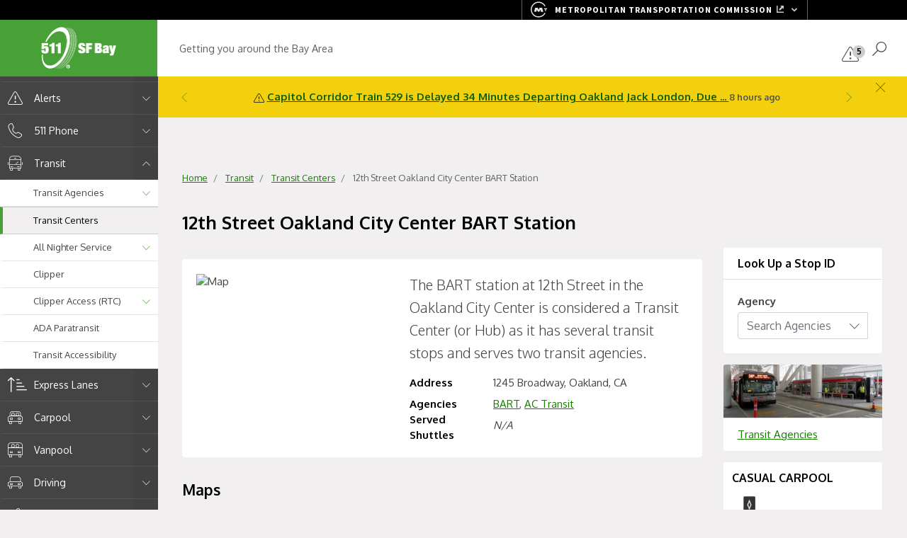

--- FILE ---
content_type: text/html; charset=UTF-8
request_url: https://511.org/transit/centers/12th-street-oakland-city-center-bart-station
body_size: 13149
content:
<!DOCTYPE html>
<html  lang="en" dir="ltr">
  <head>
    <meta charset="utf-8" />
<noscript><style>form.antibot * :not(.antibot-message) { display: none !important; }</style>
</noscript><meta name="Generator" content="Drupal 10 (https://www.drupal.org)" />
<meta name="MobileOptimized" content="width" />
<meta name="HandheldFriendly" content="true" />
<meta name="viewport" content="width=device-width, initial-scale=1, shrink-to-fit=no" />
<meta http-equiv="x-ua-compatible" content="ie=edge" />
<meta property="og:title" content="12th Street Oakland City Center BART Station" />
<meta property="og:description" content="The BART station at 12th Street in the Oakland City Center is considered a Transit Center (or Hub) as it has several transit stops and serves two transit agencies.
" />
<meta property="og:image" content="http://511.org/themes/mtc511/img/511-sf-bay-logo.png" />
<link rel="icon" href="/themes/mtc511/favicon.ico" type="image/vnd.microsoft.icon" />
<link rel="canonical" href="https://511.org/transit/centers/12th-street-oakland-city-center-bart-station" />
<link rel="shortlink" href="https://511.org/node/6341" />

    <title>12th Street Oakland City Center BART Station | 511.org</title>
      <!-- favicons -->
    <link rel="apple-touch-icon" sizes="57x57" href="/themes/mtc511/img/favicon/apple-icon-57x57.png?aa92a4c800a10934">
    <link rel="apple-touch-icon" sizes="60x60" href="/themes/mtc511/img/favicon/apple-icon-60x60.png?294dc8b759228a2c">
    <link rel="apple-touch-icon" sizes="72x72" href="/themes/mtc511/img/favicon/apple-icon-72x72.png?ae5f807319f79894">
    <link rel="apple-touch-icon" sizes="76x76" href="/themes/mtc511/img/favicon/apple-icon-76x76.png?4510d77feb265c5b">
    <link rel="apple-touch-icon" sizes="114x114" href="/themes/mtc511/img/favicon/apple-icon-114x114.png?5d239a41d9c35a9c">
    <link rel="apple-touch-icon" sizes="120x120" href="/themes/mtc511/img/favicon/apple-icon-120x120.png?7e6f466b8b5773cf">
    <link rel="apple-touch-icon" sizes="144x144" href="/themes/mtc511/img/favicon/apple-icon-144x144.png?d92bba236407c916">
    <link rel="apple-touch-icon" sizes="152x152" href="/themes/mtc511/img/favicon/apple-icon-152x152.png?fa7cf10896eb26c4">
    <link rel="apple-touch-icon" sizes="180x180" href="/themes/mtc511/img/favicon/apple-icon-180x180.png?d215b390f1871da8">
    <link rel="icon" type="image/png" sizes="192x192" href="/themes/mtc511/img/favicon/android-icon-192x192.png?b29020e8c8ab9078">
    <link rel="icon" type="image/png" sizes="32x32" href="/themes/mtc511/img/favicon/favicon-32x32.png?402ca9599600620e">
    <link rel="icon" type="image/png" sizes="96x96" href="/themes/mtc511/img/favicon/favicon-96x96.png?566786a7f3aa3a51">
    <link rel="icon" type="image/png" sizes="16x16" href="/themes/mtc511/img/favicon/favicon-16x16.png?0e2d345696091825">
    <link rel="manifest" href="/themes/mtc511/img/favicon/manifest.json?b58fcfa7628c9205">
    <meta name="msapplication-TileColor" content="#ffffff">
    <meta name="msapplication-TileImage" content="/themes/mtc511/img/favicon/ms-icon-144x144.png?d92bba236407c916">
    <meta name="theme-color" content="#ffffff">
    <link rel="stylesheet" media="all" href="/sites/default/files/css/css_CWF7vWyt38P_jAF95sQZhZzmiT5kbr_k86c7jflfG0s.css?delta=0&amp;language=en&amp;theme=mtc511&amp;include=eJx1jkEKAyEQBD-kK3vIe2RGZdlEbZkZIfv7BEIICLn0obqgmwFTExqRSeREOCqYqle76tkPx2vfkYtLkBIS2kAv3XRbLe9ZCuUks_FHzjIH1Y3u9HRpqqHFd4xYgccc0YAa_nDXLN32PfxGUu5fuNzVS620wKTlBffNVXw" />
<link rel="stylesheet" media="all" href="/sites/default/files/css/css_G3-echx7kSeaWWdelwbn_oVsA4_DL_C5DTBm52RfDdc.css?delta=1&amp;language=en&amp;theme=mtc511&amp;include=eJx1jkEKAyEQBD-kK3vIe2RGZdlEbZkZIfv7BEIICLn0obqgmwFTExqRSeREOCqYqle76tkPx2vfkYtLkBIS2kAv3XRbLe9ZCuUks_FHzjIH1Y3u9HRpqqHFd4xYgccc0YAa_nDXLN32PfxGUu5fuNzVS620wKTlBffNVXw" />
<link rel="stylesheet" media="all" href="//stackpath.bootstrapcdn.com/bootstrap/4.3.1/css/bootstrap.min.css" />
<link rel="stylesheet" media="print" href="/sites/default/files/css/css_p2gM4h1uYYXi_a1bPI8iB_5zuZPOVwsdSQtXmMm1Q7M.css?delta=3&amp;language=en&amp;theme=mtc511&amp;include=eJx1jkEKAyEQBD-kK3vIe2RGZdlEbZkZIfv7BEIICLn0obqgmwFTExqRSeREOCqYqle76tkPx2vfkYtLkBIS2kAv3XRbLe9ZCuUks_FHzjIH1Y3u9HRpqqHFd4xYgccc0YAa_nDXLN32PfxGUu5fuNzVS620wKTlBffNVXw" />
<link rel="stylesheet" media="all" href="https://fonts.googleapis.com/css?family=Oxygen:300,400,700" />
<link rel="stylesheet" media="all" href="/sites/default/files/css/css_uNd8zCuTnepklU48y8rcI9yK32uz6E_K1zQ2NfY5zik.css?delta=5&amp;language=en&amp;theme=mtc511&amp;include=eJx1jkEKAyEQBD-kK3vIe2RGZdlEbZkZIfv7BEIICLn0obqgmwFTExqRSeREOCqYqle76tkPx2vfkYtLkBIS2kAv3XRbLe9ZCuUks_FHzjIH1Y3u9HRpqqHFd4xYgccc0YAa_nDXLN32PfxGUu5fuNzVS620wKTlBffNVXw" />

    <script type="application/json" data-drupal-selector="drupal-settings-json">{"path":{"baseUrl":"\/","pathPrefix":"","currentPath":"node\/6341","currentPathIsAdmin":false,"isFront":false,"currentLanguage":"en"},"pluralDelimiter":"\u0003","suppressDeprecationErrors":true,"gtag":{"tagId":"","consentMode":false,"otherIds":[],"events":[],"additionalConfigInfo":[]},"ajaxPageState":{"libraries":"[base64]","theme":"mtc511","theme_token":null},"ajaxTrustedUrl":[],"gtm":{"tagId":null,"settings":{"data_layer":"dataLayer","include_classes":false,"allowlist_classes":"","blocklist_classes":"","include_environment":false,"environment_id":"","environment_token":""},"tagIds":["GTM-WWCNW66"]},"custom_interactive_map":{"path":"modules\/custom\/custom_interactive_map"},"proxy_api_domain":"https:\/\/webapi.511.org","proxy_api_cameras_domain":"https:\/\/webapi.511.org","api_proxy_url":"https:\/\/webapi.511.org","api_direct_url":"https:\/\/api.511.org","open_data_api_511_key":"94c361a5-394c-4bff-bd21-b278424b8119","custom_open_data_token":{"path":"modules\/custom\/custom_open_data_token"},"custom_real_time_alerts":{"path":"modules\/custom\/custom_real_time_alerts"},"custom_real_time_emergency":{"path":"modules\/custom\/custom_real_time_emergency"},"site_version":"v3.0.17","custom_stop_lookup_tool":{"path":"modules\/custom\/custom_stop_lookup_tool"},"custom_ticker":{"path":"modules\/custom\/custom_ticker"},"tickerBlock":{"refresh_rate":"60000"},"user":{"uid":0,"permissionsHash":"6d1ba7cb37c1caa101ffdb57b44b5f0563b400df9d8a6e388f7b0df8c1e74d69"}}</script>
<script src="/sites/default/files/js/js_R3LOX9FFim1JQO-OCMa_0FyGXHSP8pZ2w2rVruA6AnY.js?scope=header&amp;delta=0&amp;language=en&amp;theme=mtc511&amp;include=eJx1j8EKwyAQRH_IZsmh3yOrWcRmdUU3pPn7ejHUQi8D7zEMjBPRphWLdVhrFAgsDvnR9OKYg_FHU0k20RYRvmHJdFpFNxo9imWR_ShWRRj--NHX6HeqMJEJIoGpzwYIPX55wRe-Z5lMUv9cV3D3Eb_lIekiV-UcOH_7AEH2Yb0"></script>
<script src="/modules/contrib/google_tag/js/gtag.js?t9n8v2"></script>
<script src="/modules/contrib/google_tag/js/gtm.js?t9n8v2"></script>

  </head>
  <body class="layout-one-sidebar layout-sidebar-second page-node-6341 path-node page-node-type-transit-centers basic">

    <noscript><iframe src="https://www.googletagmanager.com/ns.html?id=GTM-WWCNW66"
                  height="0" width="0" style="display:none;visibility:hidden"></iframe></noscript>

      <div class="dialog-off-canvas-main-canvas" data-off-canvas-main-canvas>
    
            <!-- skip links -->
<div id="skippy" class="sr-only sr-only-focusable">
	<a href="#mtcTickerApp"><span class="skiplink-text">Skip to current alerts</span></a>
	<a href="#mainContent"><span class="skiplink-text">Skip to main content</span></a>
</div>
<header>



	<!-- Top Header Bar with Logo, Ticker icon and Search Icon -->
	<div class="header navbar navbar-expand-md navbar-light bg-light fixed-top">
		<!-- On Mobile, the menu icon shows up in front of the logo -->
		<button class="navbar-toggler" type="button" data-toggle="offcanvas" data-target="#navbarToggle" aria-controls="navbarToggle" aria-expanded="false" aria-label="Toggle navigation"><span class="navbar-toggler-icon"></span></button>
		<!-- LOGO -->
		<div class="navbar-brand mr-auto">
			<a href="/" class="logo"><img src="/themes/mtc511/img/logos/511-sfbay-logo.png" alt="Logo for 511 SF Bay"><span class="sr-only">511 SF Bay Area</span></a>
			<span class="tagline">Getting you around the Bay Area</span>
		</div>

		  <section class="row region region-ticker-section">
    <div id="block-tickerblock" class="block block-custom-ticker block-ticker-block">
  
    
      <div class="content">
      <!-- START all-ticker -->
<div id="mtcTickerApp" class="all-ticker">
    <ticker-notification></ticker-notification>
    <ticker-panel></ticker-panel>
</div>
<!-- END div class all ticker -->


    </div>
  </div>

  </section>


		<!-- Search Icon -->
		<button class="search-icon btn btn-blank" type="button" data-toggle="offcanvas" data-target="#searchToggle" aria-controls="searchToggle" aria-expanded="false" aria-label="Open Search">
			<span aria-hidden="true" class="icon icon-search"></span>
		</button>
		<!-- Search Form -->
		<div class="search-form-wrapper search-collapse" id="searchToggle">
      <form class="form-inline search-form" action="/search" id="views-exposed-form-pantheon-search-page-1" method="get">
				<label class="sr-only" for="keys">Search the Website</label>
				<input name="keys" id="keys" class="form-control" placeholder="Enter a keyword">
				<button class="btn btn-secondary" type="submit" aria-label="Search" name="op">Search</button>
				<button type="reset" class="search-close close" data-toggle="offcanvas" aria-label="Close Search" data-target="#searchToggle" aria-controls="searchToggle" aria-expanded="true"><span aria-hidden="true" class="icon icon-times"></span></button>
			</form>
		</div>
	</div>
</header>

<!-- Vertical Main Menu OUTSIDE the HEADER BAR-->
<nav class="main-nav navbar navbar-expand-md">
	<div class="navbar-collapse offcanvas-collapse" id="navbarToggle">
		<div class="nav-wrapper fixed-top">
                

        
    
          <ul id="block-mainnavigation" block="block-mainnavigation" class="clearfix navbar-nav nav flex-column" id="mainMenuAccordion">
    
    
        
              <li class="nav-item">
          
        
        
                                    <a href="/" class="nav-link" data-drupal-link-system-path="&lt;front&gt;">                          <span aria-hidden="true" class="icon icon-home"></span> Home
                    </a>
                          </li>
    
        
              <li class="nav-item has-submenu">
          
        
        
                  <div class="submenu-header" id="linkFor_opendata">
                                            <a href="/open-data" title="511 Open Data" class="nav-link" data-drupal-link-system-path="node/2251">                          <span aria-hidden="true" class="icon icon-database-thin"></span> 511 Open Data
                    </a>
              
             <button class="submenu-toggle" data-toggle="collapse" data-target="#opendata" type="button" aria-expanded="false">
               <span aria-hidden="true" class="icon icon-down-chevron"></span>
               <span class="sr-only">Toggle Menu Below</span></button>
          </div>
              
          <ul class="dropdown-submenu collapse" id="opendata" aria-labelledby="linkFor_opendata">
    
    
        
              <li class="nav-item">
          
        
        
                                    <a href="/open-data/transit" class="nav-link" data-drupal-link-system-path="node/2256">                        Transit Data
                    </a>
                          </li>
    
        
              <li class="nav-item">
          
        
        
                                    <a href="/open-data/traffic" class="nav-link" data-drupal-link-system-path="node/2261">                        Traffic Data
                    </a>
                          </li>
    
        
              <li class="nav-item has-submenu">
          
        
        
                  <div class="submenu-header" id="linkFor_dataToken">
                                            <a href="/open-data/token" class="nav-link" data-drupal-link-system-path="node/3781">                        Request a Token
                    </a>
              
             <button class="submenu-toggle" data-toggle="collapse" data-target="#dataToken" type="button" aria-expanded="false">
               <span aria-hidden="true" class="icon icon-down-chevron"></span>
               <span class="sr-only">Toggle Menu Below</span></button>
          </div>
              
          <ul class="dropdown-submenu collapse" id="dataToken" aria-labelledby="linkFor_dataToken">
    
    
        
              <li class="nav-item">
          
        
        
                                    <a href="/open-data/token/cancel" class="nav-link" data-drupal-link-system-path="node/3786">                        Cancel a Token
                    </a>
                          </li>
        </ul>
  
              </li>
        </ul>
  
              </li>
    
        
              <li class="nav-item has-submenu">
          
        
        
                  <div class="submenu-header" id="linkFor_alerts">
                                            <a href="/alerts" class="nav-link" data-drupal-link-system-path="node/2231">                          <span aria-hidden="true" class="icon icon-alert"></span> Alerts
                    </a>
              
             <button class="submenu-toggle" data-toggle="collapse" data-target="#alerts" type="button" aria-expanded="false">
               <span aria-hidden="true" class="icon icon-down-chevron"></span>
               <span class="sr-only">Toggle Menu Below</span></button>
          </div>
              
          <ul class="dropdown-submenu collapse" id="alerts" aria-labelledby="linkFor_alerts">
    
    
        
              <li class="nav-item">
          
        
        
                                    <a href="/alerts/critical" title="Critical Alerts" class="nav-link" data-drupal-link-system-path="node/2246">                        Critical Alerts
                    </a>
                          </li>
    
        
              <li class="nav-item has-submenu">
          
        
        
                  <div class="submenu-header" id="linkFor_trafficalerts">
                                            <a href="/alerts/traffic" class="nav-link" data-drupal-link-system-path="node/2011">                        Traffic Alerts
                    </a>
              
             <button class="submenu-toggle" data-toggle="collapse" data-target="#trafficalerts" type="button" aria-expanded="false">
               <span aria-hidden="true" class="icon icon-down-chevron"></span>
               <span class="sr-only">Toggle Menu Below</span></button>
          </div>
              
          <ul class="dropdown-submenu collapse" id="trafficalerts" aria-labelledby="linkFor_trafficalerts">
    
    
        
              <li class="nav-item">
          
        
        
                                    <a href="/alerts/traffic/construction" title="Construction &amp; Event Info" class="nav-link" data-drupal-link-system-path="node/2236">                        Construction &amp; Event Info
                    </a>
                          </li>
    
        
              <li class="nav-item">
          
        
        
                                    <a href="/alerts/traffic/caltrans" title="Caltrans Message Signs" class="nav-link" data-drupal-link-system-path="node/2241">                        Caltrans Message Signs
                    </a>
                          </li>
        </ul>
  
              </li>
    
        
              <li class="nav-item has-submenu">
          
        
        
                  <div class="submenu-header" id="linkFor_transitalerts">
                                            <a href="/alerts/transit" class="nav-link" data-drupal-link-system-path="node/2021">                        Transit Alerts
                    </a>
              
             <button class="submenu-toggle" data-toggle="collapse" data-target="#transitalerts" type="button" aria-expanded="false">
               <span aria-hidden="true" class="icon icon-down-chevron"></span>
               <span class="sr-only">Toggle Menu Below</span></button>
          </div>
              
          <ul class="dropdown-submenu collapse" id="transitalerts" aria-labelledby="linkFor_transitalerts">
    
    
        
              <li class="nav-item">
          
        
        
                                    <a href="/alerts/transit/disruptions" class="nav-link" data-drupal-link-system-path="node/5376">                        During a Transit Disruption
                    </a>
                          </li>
        </ul>
  
              </li>
    
        
              <li class="nav-item has-submenu">
          
        
        
                  <div class="submenu-header" id="linkFor_Emergencies">
                                            <a href="/alerts/emergencies" class="nav-link" data-drupal-link-system-path="node/1446">                        Emergencies
                    </a>
              
             <button class="submenu-toggle" data-toggle="collapse" data-target="#Emergencies" type="button" aria-expanded="false">
               <span aria-hidden="true" class="icon icon-down-chevron"></span>
               <span class="sr-only">Toggle Menu Below</span></button>
          </div>
              
          <ul class="dropdown-submenu collapse" id="Emergencies" aria-labelledby="linkFor_Emergencies">
    
    
        
              <li class="nav-item">
          
        
        
                                    <a href="/alerts/emergencies/511Alert" class="nav-link" data-drupal-link-system-path="node/9051">                        511Alert
                    </a>
                          </li>
        </ul>
  
              </li>
        </ul>
  
              </li>
    
        
              <li class="nav-item has-submenu">
          
        
        
                  <div class="submenu-header" id="linkFor_phone">
                                            <a href="/511phone" title="511 Phone" class="nav-link" data-drupal-link-system-path="node/2266">                          <span aria-hidden="true" class="icon icon-phone"></span> 511 Phone
                    </a>
              
             <button class="submenu-toggle" data-toggle="collapse" data-target="#phone" type="button" aria-expanded="false">
               <span aria-hidden="true" class="icon icon-down-chevron"></span>
               <span class="sr-only">Toggle Menu Below</span></button>
          </div>
              
          <ul class="dropdown-submenu collapse" id="phone" aria-labelledby="linkFor_phone">
    
    
        
              <li class="nav-item has-submenu">
          
                            
        
                  <div class="submenu-header" id="linkFor_phoneservice">
                                            <a href="/511phone/service" class="nav-link notranslate" lang="en" data-drupal-link-system-path="node/2271">                        511 Phone Service
                    </a>
              
             <button class="submenu-toggle" data-toggle="collapse" data-target="#phoneservice" type="button" aria-expanded="false">
               <span aria-hidden="true" class="icon icon-down-chevron"></span>
               <span class="sr-only">Toggle Menu Below</span></button>
          </div>
              
          <ul class="dropdown-submenu collapse" id="phoneservice" aria-labelledby="linkFor_phoneservice">
    
    
        
              <li class="nav-item">
          
                            
        
                                    <a href="/511phone/service/speed" title="shortcuts for phone menu" class="nav-link notranslate" lang="en" data-drupal-link-system-path="node/2276">                        Shortcuts
                    </a>
                          </li>
    
        
              <li class="nav-item">
          
                            
        
                                    <a href="/511phone/service/assistance" class="nav-link notranslate" lang="en" data-drupal-link-system-path="node/2281">                        Assistance
                    </a>
                          </li>
    
        
              <li class="nav-item">
          
                            
        
                                    <a href="/511phone/service/safety" class="nav-link notranslate" lang="en" data-drupal-link-system-path="node/2286">                        Safety Tips
                    </a>
                          </li>
        </ul>
  
              </li>
    
        
              <li class="nav-item has-submenu">
          
                            
        
                  <div class="submenu-header" id="linkFor_serviciospain">
                                            <a href="/511phone/service-spanish" class="nav-link notranslate" lang="es" data-drupal-link-system-path="node/2291">                        511 Servicio Telefónico
                    </a>
              
             <button class="submenu-toggle" data-toggle="collapse" data-target="#serviciospain" type="button" aria-expanded="false">
               <span aria-hidden="true" class="icon icon-down-chevron"></span>
               <span class="sr-only">Toggle Menu Below</span></button>
          </div>
              
          <ul class="dropdown-submenu collapse" id="serviciospain" aria-labelledby="linkFor_serviciospain">
    
    
        
              <li class="nav-item">
          
                            
        
                                    <a href="/511phone/service-spanish/speed" title="Atajos" class="nav-link notranslate" lang="es" data-drupal-link-system-path="node/2296">                        Atajos
                    </a>
                          </li>
    
        
              <li class="nav-item">
          
                            
        
                                    <a href="/511phone/service-spanish/assistance" class="nav-link notranslate" lang="es" data-drupal-link-system-path="node/2301">                        Asistencia
                    </a>
                          </li>
    
        
              <li class="nav-item">
          
                            
        
                                    <a href="/511phone/service-spanish/safety" class="nav-link notranslate" lang="es" data-drupal-link-system-path="node/2306">                        Consejos de Seguridad
                    </a>
                          </li>
        </ul>
  
              </li>
    
        
              <li class="nav-item has-submenu">
          
                            
        
                  <div class="submenu-header" id="linkFor_phoneservicechina">
                                            <a href="/511phone/service-chinese" class="nav-link notranslate" lang="zh-TW" data-drupal-link-system-path="node/2311">                        511電話服務
                    </a>
              
             <button class="submenu-toggle" data-toggle="collapse" data-target="#phoneservicechina" type="button" aria-expanded="false">
               <span aria-hidden="true" class="icon icon-down-chevron"></span>
               <span class="sr-only">Toggle Menu Below</span></button>
          </div>
              
          <ul class="dropdown-submenu collapse" id="phoneservicechina" aria-labelledby="linkFor_phoneservicechina">
    
    
        
              <li class="nav-item">
          
                            
        
                                    <a href="/511phone/service-chinese/assistance" title="協助" class="nav-link notranslate" lang="zh-TW" data-drupal-link-system-path="node/1486">                        協助
                    </a>
                          </li>
    
        
              <li class="nav-item">
          
                            
        
                                    <a href="/511phone/service-chinese/safety" class="nav-link notranslate" lang="zh-TW" data-drupal-link-system-path="node/2316">                        安全提示
                    </a>
                          </li>
        </ul>
  
              </li>
        </ul>
  
              </li>
    
        
              <li class="nav-item has-submenu">
          
        
        
                  <div class="submenu-header" id="linkFor_transit">
                                            <a href="/transit" class="nav-link" data-drupal-link-system-path="node/2326">                          <span aria-hidden="true" class="icon icon-bus-thin"></span> Transit
                    </a>
              
             <button class="submenu-toggle" data-toggle="collapse" data-target="#transit" type="button" aria-expanded="false">
               <span aria-hidden="true" class="icon icon-down-chevron"></span>
               <span class="sr-only">Toggle Menu Below</span></button>
          </div>
              
          <ul class="dropdown-submenu collapse" id="transit" aria-labelledby="linkFor_transit">
    
    
        
              <li class="nav-item has-submenu">
          
        
        
                  <div class="submenu-header" id="linkFor_transitagencies">
                                            <a href="/transit/agencies" class="nav-link" data-drupal-link-system-path="node/1566">                        Transit Agencies
                    </a>
              
             <button class="submenu-toggle" data-toggle="collapse" data-target="#transitagencies" type="button" aria-expanded="false">
               <span aria-hidden="true" class="icon icon-down-chevron"></span>
               <span class="sr-only">Toggle Menu Below</span></button>
          </div>
              
          <ul class="dropdown-submenu collapse" id="transitagencies" aria-labelledby="linkFor_transitagencies">
    
    
        
              <li class="nav-item">
          
        
        
                                    <a href="/transit/agencies/stop-id" title="Look Up a 511 Stop ID" class="nav-link" data-drupal-link-system-path="node/5581">                        Look Up a Stop ID
                    </a>
                          </li>
        </ul>
  
              </li>
    
        
              <li class="nav-item active">
          
        
        
                                    <a href="/transit/centers" class="nav-link active" data-drupal-link-system-path="node/2331">                        Transit Centers
                    </a>
                          </li>
    
        
              <li class="nav-item has-submenu">
          
        
        
                  <div class="submenu-header" id="linkFor_allnightservice">
                                            <a href="/transit/allnighter" title="All Nighter Service" class="nav-link" data-drupal-link-system-path="node/1481">                        All Nighter Service
                    </a>
              
             <button class="submenu-toggle" data-toggle="collapse" data-target="#allnightservice" type="button" aria-expanded="false">
               <span aria-hidden="true" class="icon icon-down-chevron"></span>
               <span class="sr-only">Toggle Menu Below</span></button>
          </div>
              
          <ul class="dropdown-submenu collapse" id="allnightservice" aria-labelledby="linkFor_allnightservice">
    
    
        
              <li class="nav-item">
          
        
        
                                    <a href="/transit/allnighter/access" class="nav-link" data-drupal-link-system-path="node/2336">                        Access
                    </a>
                          </li>
    
        
              <li class="nav-item">
          
        
        
                                    <a href="/transit/allnighter/fares" class="nav-link" data-drupal-link-system-path="node/2341">                        Fares
                    </a>
                          </li>
    
        
              <li class="nav-item">
          
        
        
                                    <a href="/transit/allnighter/routes" title="Routes" class="nav-link" data-drupal-link-system-path="node/2346">                        Routes
                    </a>
                          </li>
        </ul>
  
              </li>
    
        
              <li class="nav-item">
          
        
        
                                    <a href="/transit/clipper" class="nav-link" data-drupal-link-system-path="node/2351">                        Clipper
                    </a>
                          </li>
    
        
              <li class="nav-item has-submenu">
          
        
        
                  <div class="submenu-header" id="linkFor_rtcdiscountcard">
                                            <a href="/transit/clipper-access" class="nav-link" data-drupal-link-system-path="node/2356">                        Clipper Access (RTC)
                    </a>
              
             <button class="submenu-toggle" data-toggle="collapse" data-target="#rtcdiscountcard" type="button" aria-expanded="false">
               <span aria-hidden="true" class="icon icon-down-chevron"></span>
               <span class="sr-only">Toggle Menu Below</span></button>
          </div>
              
          <ul class="dropdown-submenu collapse" id="rtcdiscountcard" aria-labelledby="linkFor_rtcdiscountcard">
    
    
        
              <li class="nav-item">
          
        
        
                                    <a href="/transit/clipper-access/apply" class="nav-link" data-drupal-link-system-path="node/2361">                        Apply
                    </a>
                          </li>
    
        
              <li class="nav-item">
          
        
        
                                    <a href="/transit/clipper-access/renew-or-replace" class="nav-link" data-drupal-link-system-path="node/2366">                        Renew/ Replace
                    </a>
                          </li>
    
        
              <li class="nav-item">
          
        
        
                                    <a href="/transit/clipper-access/eligibility" class="nav-link" data-drupal-link-system-path="node/2371">                        Eligibility
                    </a>
                          </li>
    
        
              <li class="nav-item">
          
        
        
                                    <a href="/transit/clipper-access/locations" class="nav-link" data-drupal-link-system-path="node/2376">                        Processing Locations
                    </a>
                          </li>
        </ul>
  
              </li>
    
        
              <li class="nav-item">
          
        
        
                                    <a href="/transit/ada-paratransit" class="nav-link" data-drupal-link-system-path="node/2381">                        ADA Paratransit
                    </a>
                          </li>
    
        
              <li class="nav-item">
          
        
        
                                    <a href="/transit/accessibility" class="nav-link" data-drupal-link-system-path="node/2386">                        Transit Accessibility
                    </a>
                          </li>
        </ul>
  
              </li>
    
        
              <li class="nav-item has-submenu">
          
        
        
                  <div class="submenu-header" id="linkFor_bael">
                                            <a href="/express-lanes" title="How Express Lanes Work" class="nav-link" data-drupal-link-system-path="node/1506">                          <span aria-hidden="true" class="icon icon-sort-up"></span> Express Lanes
                    </a>
              
             <button class="submenu-toggle" data-toggle="collapse" data-target="#bael" type="button" aria-expanded="false">
               <span aria-hidden="true" class="icon icon-down-chevron"></span>
               <span class="sr-only">Toggle Menu Below</span></button>
          </div>
              
          <ul class="dropdown-submenu collapse" id="bael" aria-labelledby="linkFor_bael">
    
    
        
              <li class="nav-item">
          
        
        
                                    <a href="/express-lanes/fastrak" title="Understanding FasTrak requirements on Bay Area Express Lanes" class="nav-link" data-drupal-link-system-path="node/10503">                        Get FasTrak
                    </a>
                          </li>
    
        
              <li class="nav-item">
          
        
        
                                    <a href="/express-lanes/carpools-and-cavs" title="Information about discounts on Bay Area Express Lanes" class="nav-link" data-drupal-link-system-path="node/10505">                        Express Lane Discounts
                    </a>
                          </li>
    
        
              <li class="nav-item">
          
        
        
                                    <a href="/express-lanes/resources" title="Additional information about express lanes" class="nav-link" data-drupal-link-system-path="node/10506">                        Express Lanes Resources
                    </a>
                          </li>
        </ul>
  
              </li>
    
        
              <li class="nav-item has-submenu">
          
        
        
                  <div class="submenu-header" id="linkFor_carpool">
                                            <a href="/carpool" title="Find a Carpool" class="nav-link" data-drupal-link-system-path="node/2391">                          <span aria-hidden="true" class="icon icon-carpool-thin"></span> Carpool
                    </a>
              
             <button class="submenu-toggle" data-toggle="collapse" data-target="#carpool" type="button" aria-expanded="false">
               <span aria-hidden="true" class="icon icon-down-chevron"></span>
               <span class="sr-only">Toggle Menu Below</span></button>
          </div>
              
          <ul class="dropdown-submenu collapse" id="carpool" aria-labelledby="linkFor_carpool">
    
    
        
              <li class="nav-item">
          
        
        
                                    <a href="/carpool/rewards" title="Commute Rewards" class="nav-link" data-drupal-link-system-path="node/2401">                        Commute Rewards
                    </a>
                          </li>
    
        
              <li class="nav-item">
          
        
        
                                    <a href="/carpool/lanes" class="nav-link" data-drupal-link-system-path="node/2396">                        Carpool &amp; Express Lanes
                    </a>
                          </li>
    
        
              <li class="nav-item">
          
        
        
                                    <a href="/carpool/park-n-ride" class="nav-link" data-drupal-link-system-path="node/1951">                        Park &amp; Ride Lots
                    </a>
                          </li>
    
        
              <li class="nav-item">
          
        
        
                                    <a href="/carpool/bart-parking-permit" title="BART Carpool Parking" class="nav-link" data-drupal-link-system-path="node/7866">                        Carpool to BART
                    </a>
                          </li>
    
        
              <li class="nav-item">
          
        
        
                                    <a href="/carpool/casual" class="nav-link" data-drupal-link-system-path="node/1941">                        Casual Carpool
                    </a>
                          </li>
    
        
              <li class="nav-item">
          
        
        
                                    <a href="/carpool/savings" class="nav-link" data-drupal-link-system-path="node/2406">                        Carpool Savings
                    </a>
                          </li>
    
        
              <li class="nav-item">
          
        
        
                                    <a href="/carpool/guaranteed-ride-home" title="GRH and ERH County Programs" class="nav-link" data-drupal-link-system-path="node/9886">                        Guaranteed and Emergency Ride Home
                    </a>
                          </li>
        </ul>
  
              </li>
    
        
              <li class="nav-item has-submenu">
          
        
        
                  <div class="submenu-header" id="linkFor_vanpool">
                                            <a href="/vanpool" title="Vanpool Overview" class="nav-link" data-drupal-link-system-path="node/1501">                          <span aria-hidden="true" class="icon icon-vanpool-thin"></span> Vanpool
                    </a>
              
             <button class="submenu-toggle" data-toggle="collapse" data-target="#vanpool" type="button" aria-expanded="false">
               <span aria-hidden="true" class="icon icon-down-chevron"></span>
               <span class="sr-only">Toggle Menu Below</span></button>
          </div>
              
          <ul class="dropdown-submenu collapse" id="vanpool" aria-labelledby="linkFor_vanpool">
    
    
        
              <li class="nav-item">
          
        
        
                                    <a href="/vanpool/enterprise" class="nav-link" data-drupal-link-system-path="node/2411">                        Enterprise Vanpools
                    </a>
                          </li>
    
        
              <li class="nav-item has-submenu">
          
        
        
                  <div class="submenu-header" id="linkFor_owneroperatedvanpools">
                                            <a href="/vanpool/owner-operated" title="Owner operated vanpool information" class="nav-link" data-drupal-link-system-path="node/2416">                        Owner-Operated Vanpools
                    </a>
              
             <button class="submenu-toggle" data-toggle="collapse" data-target="#owneroperatedvanpools" type="button" aria-expanded="false">
               <span aria-hidden="true" class="icon icon-down-chevron"></span>
               <span class="sr-only">Toggle Menu Below</span></button>
          </div>
              
          <ul class="dropdown-submenu collapse" id="owneroperatedvanpools" aria-labelledby="linkFor_owneroperatedvanpools">
    
    
        
              <li class="nav-item">
          
        
        
                                    <a href="/vanpool/owner-operated/exam" class="nav-link" data-drupal-link-system-path="node/6451">                        DMV Medical Exam Requirement
                    </a>
                          </li>
        </ul>
  
              </li>
    
        
              <li class="nav-item">
          
        
        
                                    <a href="/vanpool/rewards" title="Rewards for vanpool drivers or passengers" class="nav-link" data-drupal-link-system-path="node/2421">                        Vanpool Rewards
                    </a>
                          </li>
        </ul>
  
              </li>
    
        
              <li class="nav-item has-submenu">
          
        
        
                  <div class="submenu-header" id="linkFor_driving">
                                            <a href="/driving" title="Information about express lanes, HOV lanes, bridges and freeway assist" class="nav-link" data-drupal-link-system-path="node/2226">                          <span aria-hidden="true" class="icon icon-car-thin"></span> Driving
                    </a>
              
             <button class="submenu-toggle" data-toggle="collapse" data-target="#driving" type="button" aria-expanded="false">
               <span aria-hidden="true" class="icon icon-down-chevron"></span>
               <span class="sr-only">Toggle Menu Below</span></button>
          </div>
              
          <ul class="dropdown-submenu collapse" id="driving" aria-labelledby="linkFor_driving">
    
    
        
              <li class="nav-item has-submenu">
          
        
        
                  <div class="submenu-header" id="linkFor_bridges">
                                            <a href="/driving/bridges" title="Bridges" class="nav-link" data-drupal-link-system-path="node/2436">                        Bridges
                    </a>
              
             <button class="submenu-toggle" data-toggle="collapse" data-target="#bridges" type="button" aria-expanded="false">
               <span aria-hidden="true" class="icon icon-down-chevron"></span>
               <span class="sr-only">Toggle Menu Below</span></button>
          </div>
              
          <ul class="dropdown-submenu collapse" id="bridges" aria-labelledby="linkFor_bridges">
    
    
        
              <li class="nav-item">
          
        
        
                                    <a href="/driving/bridges/paying-tolls" title="Paying Tolls" class="nav-link" data-drupal-link-system-path="node/2441">                        Paying Tolls
                    </a>
                          </li>
    
        
              <li class="nav-item">
          
        
        
                                    <a href="/driving/bridges/tolling-information" title="Comprehensive tolling information for Bay Area bridges" class="nav-link" data-drupal-link-system-path="node/10066">                        Complete Bridge Toll Info
                    </a>
                          </li>
        </ul>
  
              </li>
    
        
              <li class="nav-item has-submenu">
          
                            
        
                  <div class="submenu-header" id="linkFor_freewayassist">
                                            <a href="/driving/assist" class="nav-link notranslate" lang="en" data-drupal-link-system-path="node/2446">                        511 Freeway Assist
                    </a>
              
             <button class="submenu-toggle" data-toggle="collapse" data-target="#freewayassist" type="button" aria-expanded="false">
               <span aria-hidden="true" class="icon icon-down-chevron"></span>
               <span class="sr-only">Toggle Menu Below</span></button>
          </div>
              
          <ul class="dropdown-submenu collapse" id="freewayassist" aria-labelledby="linkFor_freewayassist">
    
    
        
              <li class="nav-item">
          
                            
        
                                    <a href="/driving/assist/spanish" class="nav-link notranslate" lang="es" data-drupal-link-system-path="node/2451">                        En Español
                    </a>
                          </li>
    
        
              <li class="nav-item">
          
                            
        
                                    <a href="/driving/assist/chinese" class="nav-link notranslate" lang="zh-TW" data-drupal-link-system-path="node/2456">                        中文
                    </a>
                          </li>
        </ul>
  
              </li>
        </ul>
  
              </li>
    
        
              <li class="nav-item has-submenu">
          
        
        
                  <div class="submenu-header" id="linkFor_biking">
                                            <a href="/biking" title="Biking" class="nav-link" data-drupal-link-system-path="node/2461">                          <span aria-hidden="true" class="icon icon-biking-thin"></span> Biking
                    </a>
              
             <button class="submenu-toggle" data-toggle="collapse" data-target="#biking" type="button" aria-expanded="false">
               <span aria-hidden="true" class="icon icon-down-chevron"></span>
               <span class="sr-only">Toggle Menu Below</span></button>
          </div>
              
          <ul class="dropdown-submenu collapse" id="biking" aria-labelledby="linkFor_biking">
    
    
        
              <li class="nav-item">
          
        
        
                                    <a href="/biking/commute-to-work" class="nav-link" data-drupal-link-system-path="node/2466">                        Bike to Work
                    </a>
                          </li>
    
        
              <li class="nav-item">
          
        
        
                                    <a href="/biking/bike-to-school" class="nav-link" data-drupal-link-system-path="node/2471">                        Bike to School
                    </a>
                          </li>
    
        
              <li class="nav-item">
          
        
        
                                    <a href="/biking/maps-n-trails" class="nav-link" data-drupal-link-system-path="node/2476">                        Maps &amp; Trails
                    </a>
                          </li>
    
        
              <li class="nav-item">
          
        
        
                                    <a href="/biking/bay-bridge-trail" title="Bay Bridge Trail" class="nav-link" data-drupal-link-system-path="node/2031">                        Bay Bridge Trail
                    </a>
                          </li>
    
        
              <li class="nav-item has-submenu">
          
        
        
                  <div class="submenu-header" id="linkFor_bicycleaccess">
                                            <a href="/biking/access" class="nav-link" data-drupal-link-system-path="node/2481">                        Bicycle Access
                    </a>
              
             <button class="submenu-toggle" data-toggle="collapse" data-target="#bicycleaccess" type="button" aria-expanded="false">
               <span aria-hidden="true" class="icon icon-down-chevron"></span>
               <span class="sr-only">Toggle Menu Below</span></button>
          </div>
              
          <ul class="dropdown-submenu collapse" id="bicycleaccess" aria-labelledby="linkFor_bicycleaccess">
    
    
        
              <li class="nav-item">
          
        
        
                                    <a href="/biking/access/transit" class="nav-link" data-drupal-link-system-path="node/2486">                        On Transit
                    </a>
                          </li>
    
        
              <li class="nav-item">
          
        
        
                                    <a href="/biking/access/bridges" title="Bicycles on Bridges &amp; in Tunnels" class="nav-link" data-drupal-link-system-path="node/1936">                        Bridges &amp; Tunnels
                    </a>
                          </li>
    
        
              <li class="nav-item">
          
        
        
                                    <a href="/biking/access/parking" class="nav-link" data-drupal-link-system-path="node/2491">                        Parking
                    </a>
                          </li>
        </ul>
  
              </li>
    
        
              <li class="nav-item has-submenu">
          
        
        
                  <div class="submenu-header" id="linkFor_safty">
                                            <a href="/biking/safety" title="Bicycle Safety" class="nav-link" data-drupal-link-system-path="node/2496">                        Safety
                    </a>
              
             <button class="submenu-toggle" data-toggle="collapse" data-target="#safty" type="button" aria-expanded="false">
               <span aria-hidden="true" class="icon icon-down-chevron"></span>
               <span class="sr-only">Toggle Menu Below</span></button>
          </div>
              
          <ul class="dropdown-submenu collapse" id="safty" aria-labelledby="linkFor_safty">
    
    
        
              <li class="nav-item">
          
        
        
                                    <a href="/biking/safety/riding-traffic" class="nav-link" data-drupal-link-system-path="node/1476">                        Riding in Traffic
                    </a>
                          </li>
    
        
              <li class="nav-item">
          
        
        
                                    <a href="/biking/safety/maintenance" class="nav-link" data-drupal-link-system-path="node/2501">                        Maintenance
                    </a>
                          </li>
        </ul>
  
              </li>
    
        
              <li class="nav-item">
          
        
        
                                    <a href="/biking/cycling-organizations" class="nav-link" data-drupal-link-system-path="node/1551">                        Bicycle Coalitions
                    </a>
                          </li>
        </ul>
  
              </li>
    
        
              <li class="nav-item has-submenu">
          
        
        
                  <div class="submenu-header" id="linkFor_gettingaround">
                                            <a href="/getting-around" class="nav-link" data-drupal-link-system-path="node/2506">                          <span aria-hidden="true" class="icon icon-turn-sign-thin"></span> Getting Around
                    </a>
              
             <button class="submenu-toggle" data-toggle="collapse" data-target="#gettingaround" type="button" aria-expanded="false">
               <span aria-hidden="true" class="icon icon-down-chevron"></span>
               <span class="sr-only">Toggle Menu Below</span></button>
          </div>
              
          <ul class="dropdown-submenu collapse" id="gettingaround" aria-labelledby="linkFor_gettingaround">
    
    
        
              <li class="nav-item">
          
        
        
                                    <a href="/getting-around/mobile-apps" class="nav-link" data-drupal-link-system-path="node/1556">                        Mobile Apps
                    </a>
                          </li>
    
        
              <li class="nav-item">
          
        
        
                                    <a href="/getting-around/websites" class="nav-link" data-drupal-link-system-path="node/1606">                        Websites
                    </a>
                          </li>
    
        
              <li class="nav-item">
          
        
        
                                    <a href="/getting-around/leaving-bay-area" class="nav-link" data-drupal-link-system-path="node/2511">                        Leaving the Bay Area
                    </a>
                          </li>
    
        
              <li class="nav-item">
          
        
        
                                    <a href="/getting-around/airports" title="Airport Information" class="nav-link" data-drupal-link-system-path="node/2516">                        Airports
                    </a>
                          </li>
        </ul>
  
              </li>
    
        
              <li class="nav-item has-submenu">
          
        
        
                  <div class="submenu-header" id="linkFor_foremployee">
                                            <a href="/employers" title="Employer Overview Page" class="nav-link" data-drupal-link-system-path="node/2521">                          <span aria-hidden="true" class="icon icon-group"></span> For Employers
                    </a>
              
             <button class="submenu-toggle" data-toggle="collapse" data-target="#foremployee" type="button" aria-expanded="false">
               <span aria-hidden="true" class="icon icon-down-chevron"></span>
               <span class="sr-only">Toggle Menu Below</span></button>
          </div>
              
          <ul class="dropdown-submenu collapse" id="foremployee" aria-labelledby="linkFor_foremployee">
    
    
        
              <li class="nav-item has-submenu">
          
        
        
                  <div class="submenu-header" id="linkFor_commuterbenefitsprogram">
                                            <a href="/employers/commuter-benefits-program" class="nav-link" data-drupal-link-system-path="node/2526">                        Bay Area Commuter Benefits Program
                    </a>
              
             <button class="submenu-toggle" data-toggle="collapse" data-target="#commuterbenefitsprogram" type="button" aria-expanded="false">
               <span aria-hidden="true" class="icon icon-down-chevron"></span>
               <span class="sr-only">Toggle Menu Below</span></button>
          </div>
              
          <ul class="dropdown-submenu collapse" id="commuterbenefitsprogram" aria-labelledby="linkFor_commuterbenefitsprogram">
    
    
        
              <li class="nav-item">
          
        
        
                                    <a href="/employers/commuter-benefits-program/options" title="Program option for the commuter benefits program" class="nav-link" data-drupal-link-system-path="node/2536">                        Program Options
                    </a>
                          </li>
    
        
              <li class="nav-item">
          
        
        
                                    <a href="/employers/commuter-benefits-program/news" title="Updates of the Bay Area Commuter Benefits Program" class="nav-link" data-drupal-link-system-path="node/2531">                        Program Updates
                    </a>
                          </li>
        </ul>
  
              </li>
    
        
              <li class="nav-item">
          
        
        
                                    <a href="/employers/resources" title="Employer Services" class="nav-link" data-drupal-link-system-path="node/2541">                        Employer Resources
                    </a>
                          </li>
        </ul>
  
              </li>
    
        
              <li class="nav-item has-submenu">
          
        
        
                  <div class="submenu-header" id="linkFor_about">
                                            <a href="/about" class="nav-link" data-drupal-link-system-path="node/2566">                          <span aria-hidden="true" class="icon icon-profile-circle"></span> About 511
                    </a>
              
             <button class="submenu-toggle" data-toggle="collapse" data-target="#about" type="button" aria-expanded="false">
               <span aria-hidden="true" class="icon icon-down-chevron"></span>
               <span class="sr-only">Toggle Menu Below</span></button>
          </div>
              
          <ul class="dropdown-submenu collapse" id="about" aria-labelledby="linkFor_about">
    
    
        
              <li class="nav-item">
          
        
        
                                    <a href="/about/partners" class="nav-link" data-drupal-link-system-path="node/2576">                        Partners
                    </a>
                          </li>
    
        
              <li class="nav-item has-submenu">
          
                            
        
                  <div class="submenu-header" id="linkFor_termsofuse">
                                            <a href="/about/terms" class="nav-link notranslate" lang="en" data-drupal-link-system-path="node/2596">                        Terms of Use
                    </a>
              
             <button class="submenu-toggle" data-toggle="collapse" data-target="#termsofuse" type="button" aria-expanded="false">
               <span aria-hidden="true" class="icon icon-down-chevron"></span>
               <span class="sr-only">Toggle Menu Below</span></button>
          </div>
              
          <ul class="dropdown-submenu collapse" id="termsofuse" aria-labelledby="linkFor_termsofuse">
    
    
        
              <li class="nav-item">
          
                            
        
                                    <a href="/about/terms/spanish" class="nav-link notranslate" lang="es" data-drupal-link-system-path="node/2601">                        Términos de Uso
                    </a>
                          </li>
    
        
              <li class="nav-item">
          
                            
        
                                    <a href="/about/terms/chinese" class="nav-link notranslate" lang="zh-TW" data-drupal-link-system-path="node/2606">                        使用條款
                    </a>
                          </li>
        </ul>
  
              </li>
    
        
              <li class="nav-item has-submenu">
          
                            
        
                  <div class="submenu-header" id="linkFor_privacypolice">
                                            <a href="/about/privacy" title="privacy policy" class="nav-link notranslate" lang="en" data-drupal-link-system-path="node/2611">                        Privacy Policy
                    </a>
              
             <button class="submenu-toggle" data-toggle="collapse" data-target="#privacypolice" type="button" aria-expanded="false">
               <span aria-hidden="true" class="icon icon-down-chevron"></span>
               <span class="sr-only">Toggle Menu Below</span></button>
          </div>
              
          <ul class="dropdown-submenu collapse" id="privacypolice" aria-labelledby="linkFor_privacypolice">
    
    
        
              <li class="nav-item">
          
                            
        
                                    <a href="/about/privacy/spanish" class="nav-link notranslate" lang="es" data-drupal-link-system-path="node/2616">                        Política de Privacidad
                    </a>
                          </li>
    
        
              <li class="nav-item">
          
                            
        
                                    <a href="/about/privacy/chinese" class="nav-link notranslate" lang="zh-TW" data-drupal-link-system-path="node/2621">                        隱私政策
                    </a>
                          </li>
        </ul>
  
              </li>
    
        
              <li class="nav-item has-submenu">
          
                            
        
                  <div class="submenu-header" id="linkFor_accessbility">
                                            <a href="/about/accessibility" class="nav-link notranslate" lang="en" data-drupal-link-system-path="node/2581">                        Accessibility
                    </a>
              
             <button class="submenu-toggle" data-toggle="collapse" data-target="#accessbility" type="button" aria-expanded="false">
               <span aria-hidden="true" class="icon icon-down-chevron"></span>
               <span class="sr-only">Toggle Menu Below</span></button>
          </div>
              
          <ul class="dropdown-submenu collapse" id="accessbility" aria-labelledby="linkFor_accessbility">
    
    
        
              <li class="nav-item">
          
                            
        
                                    <a href="/about/accessibility/spanish" class="nav-link notranslate" lang="es" data-drupal-link-system-path="node/2586">                        Accesibilidad
                    </a>
                          </li>
    
        
              <li class="nav-item">
          
                            
        
                                    <a href="/about/accessibility/chinese" class="nav-link notranslate" lang="zh-TW" data-drupal-link-system-path="node/2591">                        无障碍
                    </a>
                          </li>
        </ul>
  
              </li>
    
        
              <li class="nav-item">
          
        
        
                                    <a href="https://mtc.ca.gov/about-mtc/access-everyone/civil-rights-act-file-complaint" title="MTC&#039;s Non-Discrimination Policy" class="nav-link" lang="en">                        Non Discrimination
                    </a>
                          </li>
    
        
              <li class="nav-item">
          
        
        
                                    <a href="/about/faq" title="FAQs" class="nav-link" lang="en" data-drupal-link-system-path="node/2216">                        FAQs
                    </a>
                          </li>
    
        
              <li class="nav-item">
          
        
        
                                    <a href="/about/feedback" title="Feedback" class="nav-link" lang="en" data-drupal-link-system-path="node/5881">                        Feedback
                    </a>
                          </li>
    
        
              <li class="nav-item">
          
        
        
                                    <a href="/about/branding-logos" title="Branding &amp; Logos" class="nav-link" lang="en" data-drupal-link-system-path="node/2086">                        Branding &amp; Logos
                    </a>
                          </li>
        </ul>
  
              </li>
        </ul>
  


  

        </div>
	</div>
</nav>


<span class="anchor-link" id="top"></span>
    



            <div class="content-wrapper">

            <div class="wrap container-fluid">
                                                                            <div class="highlighted">  <div data-drupal-messages-fallback class="hidden"></div>

</div>
                                    
                                
                <!-- content -->

                <!-- Breadcrumbs -->
                                <section class="" >
                      <div id="block-mtc511-breadcrumbs" class="block block-system block-system-breadcrumb-block">
  
    
      <div class="content">
      
  <nav role="navigation" aria-label="breadcrumb" style="">
  <ol class="breadcrumb">
            <li class="breadcrumb-item">
        <a href="/">Home</a>
      </li>
                <li class="breadcrumb-item">
        <a href="/transit">Transit</a>
      </li>
                <li class="breadcrumb-item">
        <a href="/transit/centers">Transit Centers</a>
      </li>
                <li class="breadcrumb-item active">
        12th Street Oakland City Center BART Station
      </li>
        </ol>
</nav>


    </div>
  </div>


                </section>
                

                                <main role="main" class="content" id="mainContent">
                    <section class="" >
                          

        <div class="page-title">
  <h1><span class="field field--name-title field--type-string field--label-hidden">12th Street Oakland City Center BART Station</span>
</h1>
      </div>

  


                    </section>
                    <div class="on-page-nav  d-md-none">
                                                <ul class="dropdown-submenu list-unstyled" id="inThisSectionMenu">
                        
                        </ul>
                    </div>

                    <div class="row">
                        <!-- body-content -->
                        <div class="col-xl-9 col-lg-12 body-content " >
                              
        


<article class="node node--type-transit-centers node--view-mode-full clearfix">

    

        

    <div class="card">
        <div class="card-body">
            <div class="row">
                <div class="col-sm-5">
                    <img alt="Map" class="img-fluid" src="https://maps.googleapis.com/maps/api/staticmap?center=37.8036801,-122.2718896&zoom=18&size=500x300&key=AIzaSyAOg7k5wJhLG0H02EqXtpl640cXyOqdUew&markers=color:red%7Clabel:C%7C37.8036801,-122.2718896">
                </div>
                <div class="col-sm-7">
                    <div class="lead">

                                        <p>The BART station at 12th Street in the Oakland City Center is considered a Transit Center (or Hub) as it has several transit stops and serves two transit agencies.</p>

                        </div>
                    <dl class="dl-horizontal">
                        <dt>Address</dt>
                        <dd><address>
                                1245 Broadway, Oakland, CA</address>
                        </dd>

                        <dt>Agencies Served</dt>
                                                    <dd>
                <a href="/transit/agencies/bart" hreflang="en">BART</a>,              <a href="/transit/agencies/ac-transit" hreflang="en">AC Transit</a>        
                            </dd>
                        
                        <dt>Shuttles</dt>
                                                    <dd><em>N/A</em> </dd>
                        
                    </dl>
                </div>
            </div>
        </div>
    </div>

    
    <h2>Maps</h2>

        <div class="pdf-list" role="list">
            <div class="row">
                                <div class="col-sm-6">
                    <div class="card" role="listitem">
                        <div class="media card-body">
                            <div class="media-left">
                                <a target="_blank" href="/media/587/show">
                                                                         <img class="pdf-thumb" src="/sites/default/files/styles/agency_list_style/public/transit_centers/station.png?itok=VSzq_XzC" alt="station.png ">
                                                                    </a>
                            </div>
                            <div class="media-body">
                                <h4>Station Map</h4>
                                <p><a target="_blank" href="/media/587/show">View PDF</a>
                                </p>
                            </div>
                        </div>
                    </div>
                </div>
                                                <div class="col-sm-6">
                    <div class="card" role="listitem">
                        <div class="media card-body">
                            <div class="media-left">
                                <a href="/media/56/show" target="_blank">
                                                                            <img class="pdf-thumb" src="/sites/default/files/styles/agency_list_style/public/transit_centers/stops.png?itok=U64y0r21" alt="stops.png">
                                                                    </a>
                            </div>
                            <div class="media-body">
                                <h4>Nearby Stops</h4>
                                <p><a target="_blank" href="/media/56/show">View PDF</a>
                                </p>
                            </div>
                        </div>
                    </div>
                </div>
                                                <div class="col-sm-6">
                    <div class="card" role="listitem">
                        <div class="media card-body">
                            <div class="media-left">
                                <a target="_blank" href="/media/61/show">
                                                                        <img class="pdf-thumb" src="/sites/default/files/styles/agency_list_style/public/img/pdf/center/routes_1.png?itok=7zALwRQy" alt="routes">
                                                                    </a>
                            </div>
                            <div class="media-body">
                                <h4>Area Map/Transit Route</h4>
                                <p><a target="_blank" href="/media/61/show">View PDF</a>
                                </p>
                            </div>
                        </div>
                    </div>
                </div>
                                                <div class="col-sm-6">
                    <div class="card" role="listitem">
                        <div class="media card-body">
                            <div class="media-left">
                                <a target="_blank" href="/media/71/show">
                                                                        <img class="pdf-thumb" src="/sites/default/files/styles/agency_list_style/public/img/pdf/center/timetable.png?itok=V3tz19aT" alt="timetable">
                                                                    </a>
                            </div>
                            <div class="media-body">
                                <h4>Schedules &amp; Fares</h4>
                                <p><a target="_blank" href="/media/71/show">View PDF</a>
                                </p>
                            </div>
                        </div>
                    </div>
                </div>
                
                            </div>
        </div>

    
</article>

  

                        </div>


                        <!-- /.body-content -->
                        <!-- right sidebar -->
                        <div class="col-xl-3 col-lg-12 right-sidebar">
                                                        <div class="d-xl-none">
                                <hr>
                                <h3 class="h6">You may also be interested in...</h3>
                            </div>
                                                          <div id="block-stoplookupblock-2" class="block block-custom-stop-lookup-tool block-stop-lookup-block">
  
    
      <div class="content">
      <div ng-app="mtcStopLookupApp">
	<stop-lookup></stop-lookup>
</div>
    </div>
  </div>


                                                        <div class="sidebar-promos">
                                <div class="row">
                                   
                                                                            


<!-- right promo sidebar child template -->



<div class="col-xl-12 col-sm-6">
  <div class="promo-block">

            <div class="card">
                                                <a href="/transit/agencies">
                        <img src="https://511.org/sites/default/files/styles/promo_short/public/img/sidebar/promo-short-transit-agencies.jpg?itok=ma1d3Ufv" alt="promo-short-transit-agencies"  class="card-img-top">
                    </a>
                                                    <a class="card-footer" href="/transit/agencies" >
                                    Transit Agencies
                
            </a>
                    </div>
    
</div>
</div>







                                                                            


<!-- right promo sidebar child template -->



<div class="col-xl-12 col-sm-6">
  <div class="promo-block">

            <div class="card">
                            <div class="img-wrap   light">
                    <img src="https://511.org/sites/default/files/styles/promo_standard/public/img/sidebar/promo-casual-carpool.jpg?itok=ayWFc0MO" alt="promo-casual-carpool"  class="card-img-top">
                                            <a class="card-img-overlay" href="/carpool/casual">
                            <h4 class="text-overlay">Casual Carpool</h4>
                        </a>
                                    </div>
                                    <a class="card-footer" href="/carpool/casual" >
                                    Make New Friends!
                
            </a>
                    </div>
    
</div>
</div>







                                                                            


<!-- right promo sidebar child template -->



<div class="col-xl-12 col-sm-6">
  <div class="promo-block">

            <div class="card">
                            <div class="img-wrap   dark ">
                    <img src="https://511.org/sites/default/files/styles/promo_standard/public/img/sidebar/promo-clipper1.jpg?itok=GvnhrQ_2" alt="promo-clipper"  class="card-img-top">
                                            <a class="card-img-overlay" href="/transit/clipper">
                            <h4 class="text-overlay">CLIPPER</h4>
                        </a>
                                    </div>
                                    <a class="card-footer" href="/transit/clipper" >
                                    Get the Clipper Card
                
            </a>
                    </div>
    
</div>
</div>







                                                                            


<!-- right promo sidebar child template -->



<div class="col-xl-12 col-sm-6">
  <div class="promo-block">

            <div class="card">
                                                <a href="/transit/allnighter">
                        <img src="https://511.org/sites/default/files/styles/promo_standard/public/img/sidebar/promo-allnighter.jpg?itok=5xw3Te47" alt="promo-allnighter"  class="card-img-top">
                    </a>
                                                    <a class="card-footer" href="/transit/allnighter" aria-label="Learn more about ">
                                    Learn More
                
            </a>
                    </div>
    
</div>
</div>







                                                                    </div>
                            </div>
                            

                        </div>
                    </div>
                    <section class="bottom-content">
                        <p class="text-right"><a href="#top">^ Back to top</a>
                        </p>
                    </section>
                </main>
                
            </div>
                            <div class="footer-wrapper container-fluid">



<!-- footer section -->
<footer>
	<div class="footer-menu">
		  

        
              <ul class="nav footer-nav">
                    <li class="nav-item">
                <a href="/open-data" data-drupal-link-system-path="node/2251">511 Open Data</a>
              </li>
                <li class="nav-item">
                <a href="/about/terms" data-drupal-link-system-path="node/2596">Terms of Use</a>
              </li>
                <li class="nav-item">
                <a href="/about/privacy" data-drupal-link-system-path="node/2611">Privacy Policy</a>
              </li>
                <li class="nav-item">
                <a href="/about/accessibility" data-drupal-link-system-path="node/2581">Accessibility</a>
              </li>
                <li class="nav-item">
                <a href="https://mtc.ca.gov/about-mtc/access-everyone/civil-rights-act-file-complaint">Non Discrimination</a>
              </li>
                <li class="nav-item">
                <a href="/about/faq" data-drupal-link-system-path="node/2216">FAQs</a>
              </li>
                <li class="nav-item">
                <a href="/about/feedback" data-drupal-link-system-path="node/5881">Feedback</a>
              </li>
                <li class="nav-item">
                <a href="/about/branding-logos" data-drupal-link-system-path="node/2086">Branding &amp; Logos</a>
              </li>
                <li class="nav-item">
                <a href="/sitemap" data-drupal-link-system-path="sitemap">Sitemap</a>
              </li>
        </ul>
  


  

	</div>
	<div class="social-translate">
		<div class="row justify-content-md-center">
			<div class="col-md-auto">
				<div class="social-media">
					<ul class="nav footer-nav social-links">
						<li><a href="https://www.facebook.com/511SFBay" target="_blank"><span class="sr-only">Follow us on Facebook</span><span aria-hidden="true" class="icon icon-facebook"></span></a>
						</li>
						<li><a href="https://twitter.com/511SFBay" target="_blank"><span class="sr-only">Follow us on Twitter</span><span aria-hidden="true" class="icon icon-x"></span></a>
						</li>
						<li><a href="https://www.instagram.com/511sfbay/" target="_blank"><span class="sr-only">Follow us on Instagram</span><span aria-hidden="true" class="icon icon-instagram"></span></a>
						</li>
					</ul>
				</div>
			</div>
			<div class="col-md-auto">
				<div  class="translate-widget">
					<!-- GOOGLE TRANSLATE -->
					<div id="google_translate_element"></div>
					<script type="text/javascript">
                        function googleTranslateElementInit() {
                            new google.translate.TranslateElement( {
                                pageLanguage: 'en',
                                includedLanguages: 'en,es,zh-CN,zh-TW',
                                layout: google.translate.TranslateElement.InlineLayout.HORIZONTAL
                            }, 'google_translate_element' );
                        }
					</script>
					<script type="text/javascript" src="//translate.google.com/translate_a/element.js?cb=googleTranslateElementInit"></script>
					<!-- END: GOOGLE TRANSLATE -->
				</div>
			</div>
		</div>
	</div>
	<div class="copyright-version">
		<p>
			<a href="http://www.mtc.ca.gov/">©2026 Metropolitan Transportation Commission</a> <br>
			<span class="version">v3.0.17</span>
		</p>
	</div>

</footer>


</div>

                    </div>






  </div>

    
    <script src="/sites/default/files/js/js_JuzII4edle6A-BKUPFe8fcL3q1I0aeVzGOMeFHP28dU.js?scope=footer&amp;delta=0&amp;language=en&amp;theme=mtc511&amp;include=eJx1j8EKwyAQRH_IZsmh3yOrWcRmdUU3pPn7ejHUQi8D7zEMjBPRphWLdVhrFAgsDvnR9OKYg_FHU0k20RYRvmHJdFpFNxo9imWR_ShWRRj--NHX6HeqMJEJIoGpzwYIPX55wRe-Z5lMUv9cV3D3Eb_lIekiV-UcOH_7AEH2Yb0"></script>
<script src="//cdnjs.cloudflare.com/ajax/libs/popper.js/1.14.3/umd/popper.min.js"></script>
<script src="//stackpath.bootstrapcdn.com/bootstrap/4.3.1/js/bootstrap.min.js"></script>
<script src="/sites/default/files/js/js_zgzgwKI9dEjrdihlhEQ_EwH9kHl3rtHMKN3jRvVzrE4.js?scope=footer&amp;delta=3&amp;language=en&amp;theme=mtc511&amp;include=eJx1j8EKwyAQRH_IZsmh3yOrWcRmdUU3pPn7ejHUQi8D7zEMjBPRphWLdVhrFAgsDvnR9OKYg_FHU0k20RYRvmHJdFpFNxo9imWR_ShWRRj--NHX6HeqMJEJIoGpzwYIPX55wRe-Z5lMUv9cV3D3Eb_lIekiV-UcOH_7AEH2Yb0"></script>

    <div class="reduceClass"></div>
  </body>
</html>


--- FILE ---
content_type: text/html
request_url: https://511.org/modules/custom/custom_stop_lookup_tool/app/components/stoplookup.tpl.html?v=v3.0.17
body_size: -332
content:
<div ng-if="vm.stopLookupPage">
  <stop-lookup-page></stop-lookup-page>
</div>
<div ng-if="vm.stopLookupSidebar">
  <stop-lookup-sidebar></stop-lookup-sidebar>
</div>


--- FILE ---
content_type: text/html
request_url: https://511.org/modules/custom/custom_ticker/app/components/ticker-notification.tpl.html?v=v3.0.17
body_size: -278
content:
<button	class="ticker-btn btn btn-blank" 
		type="button" 
		ng-class="{
			'new-ticker': nc.count > 0 && nc.hasUpdates, 
			'ticker-empty': nc.count === 0, 
			'ticker-read': nc.count > 0 && nc.isRead
		}" 
		ng-disabled="nc.count === 0"
		ng-click="nc.service.resetTickerPanelSession()"
		data-target="#tickerAlertBar"
		aria-controls="tickerAlertBar" 
		aria-expanded="false" 
		aria-label="Ticker Notifications - ~~nc.count~~ Tickers" 
		title="Ticker Notifications - ~~nc.count~~ Tickers">
	<span aria-hidden="true" class="icon icon-alert"></span> 
	<span class="noti">
		<span ng-if="nc.count > 0" 
			  class="ng-binding ng-scope">~~ nc.count ~~
			 <span class="sr-only">alert(s)</span> 
		</span>
	</span>
</button>


--- FILE ---
content_type: text/html
request_url: https://511.org/modules/custom/custom_stop_lookup_tool/app/components/sidebar.tpl.html?v=v3.0.17
body_size: 1321
content:
<div class="stop-id-lookup-tool">
  <div class="card">
    <h4 class="card-header">Look Up a Stop ID</h4>
    <div class="card-body">
      <!-- ========== AGENCIES ========== -->
      <div class="form-group">
        <label for="agency-input">Agency</label>
        <div id="agency-list" class='input-group'>
          <input type="text" 
                 id="agency-input"
                 class="form-control"
                 ng-model="vm.selectedAgency.object" 
                 ng-change="vm.agencyChanged(vm.selectedAgency)"
                 placeholder="Search Agencies" 
                 uib-typeahead="agency as agency.value for agency in vm.agencyDropdown | filter:{value:$viewValue} | orderBy: 'value'" 
                 typeahead-template-url= ~~vm.templateURL~~
                 typeahead-show-hint="false"
                 typeahead-min-length="0"
                 typeahead-on-select="vm.setAgencySelection(vm.selectedAgency.object)"
                 typeahead-no-results="noAgencyResults">
          <span class="input-icon" 
                ng-if="vm.agencyDropdown.length" 
                ng-show="!vm.selectedAgency.object" 
                ng-click="vm.openList('agency')"
                aria-label="Show list of agencies">
            <i aria-hidden="true" class="icon icon-down-chevron"></i>
          </span>
          <span class="input-icon" 
                ng-if="vm.agencyDropdown.length" 
                ng-show="vm.selectedAgency.object" 
                ng-click="vm.resetAgencySelection()"
                aria-label="Reset all fields">
            <i aria-hidden="true" class="icon icon-times-thin"></i>
          </span>
          <span class="spinner-icon" ng-show="vm.agenciesLoading">
            <div class="loading-ring ring-sm">
              <div></div>
              <div></div>
              <div></div>
              <div></div>
            </div>        
          </span>          
        </div>
        <div ng-show="noAgencyResults && vm.selectedAgency.object"> ~~vm.noResultsMsg~~ </div>
      </div>
      <div>    
        <p class="has-error" ng-if="vm.errorMessage.type === 'Agency'">
          <i aria-hidden="true" class="icon icon-alert-thin"></i>
          <span ng-bind="vm.errorMessage.message"></span>
        </p>
      </div>
      <!-- ========== ROUTES ========== -->
      <div class="form-group" ng-show="vm.routesLoading">
        <div class="loading-ring ring-sm spinner">
          <div></div>
          <div></div>
          <div></div>
          <div></div>
        </div>        
      </div>
      <div class="form-group" ng-show="vm.routeDropdown.length">
        <label for="route-input">Route</label>
        <div id="route-list" class='input-group'>  
          <input type="text" 
                 id="route-input"
                 class="form-control" 
                 ng-model="vm.selectedRoute.object" 
                 ng-change="vm.routeChanged(vm.selectedRoute)"
                 placeholder="Search Route Names" 
                 uib-typeahead="route as route.value for route in vm.routeDropdown |  filter:{value:$viewValue} | orderBy: ['routeId', 'routeName']" 
                 typeahead-template-url= ~~vm.templateURL~~
                 typeahead-show-hint="false"
                 typeahead-min-length="0"
                 typeahead-on-select="vm.setRouteSelection(vm.selectedRoute.object)"
                 typeahead-no-results="noRouteResults">
          <span class="input-icon" 
                ng-if="vm.routeDropdown.length" 
                ng-show="!vm.selectedRoute.object" 
                ng-click="vm.openList('route')"
                aria-label="Show list of routes">
            <i aria-hidden="true" class="icon icon-down-chevron"></i>
          </span>
          <span class="input-icon" 
                ng-if="vm.routeDropdown.length" 
                ng-show="vm.selectedRoute.object" 
                ng-click="vm.resetRouteSelection()"
                aria-label="Reset routes">
            <i aria-hidden="true" class="icon icon-times-thin"></i>
          </span>
        </div>
        <div ng-show="noRouteResults && vm.selectedRoute.object"> ~~vm.noResultsMsg~~ </div>    
      </div>
      <div>    
        <p class="has-error" ng-if="vm.errorMessage.type === 'Route' && vm.selectedAgency.object">
          <i aria-hidden="true" class="icon icon-alert-thin"></i>
          <span ng-bind="vm.errorMessage.message"></span>
        </p>
      </div>
      <!-- ========== DIRECTIONS ========== -->
      <div class="form-group" ng-show="vm.directionsLoading">
        <div class="loading-ring ring-sm spinner">
          <div></div>
          <div></div>
          <div></div>
          <div></div>
        </div>        
      </div>
      <div class="form-group" ng-show="vm.directionDropdown.length">
        <label for="direction-input">Direction</label>
        <div id="direction-list" class='input-group'>
          <input type="text" 
                 id="direction-input"
                 class="form-control" 
                 ng-model="vm.selectedDirection.object" 
                 ng-change="vm.directionChanged(vm.selectedDirection)"
                 placeholder="Search Direction Names" 
                 uib-typeahead="direction as direction.value for direction in vm.directionDropdown | filter:{value:$viewValue} | orderBy: 'value'" 
                 typeahead-template-url= ~~vm.templateURL~~
                 typeahead-show-hint="false"
                 typeahead-min-length="0"
                 typeahead-on-select="vm.setDirectionSelection(vm.selectedDirection.object)"
                 typeahead-no-results="noDirectionResults">
          <span class="input-icon" 
                ng-if="vm.directionDropdown.length" 
                ng-show="!vm.selectedDirection.object" 
                ng-click="vm.openList('direction')"
                aria-label="Show list of directions">
            <i aria-hidden="true" class="icon icon-down-chevron"></i>
          </span>
          <span class="input-icon" 
                ng-if="vm.directionDropdown.length" 
                ng-show="vm.selectedDirection.object" 
                ng-click="vm.resetDirectionSelection()"
                aria-label="Reset directions">
            <i aria-hidden="true" class="icon icon-times-thin"></i>
          </span>
        </div>
        <div ng-show="noDirectionResults && vm.selectedDirection.object"> ~~vm.noResultsMsg~~ </div>  
      </div>
      <div>    
        <p class="has-error" ng-if="vm.errorMessage.type === 'Direction' && vm.selectedRoute.object">
          <i aria-hidden="true" class="icon icon-alert-thin"></i>
          <span ng-bind="vm.errorMessage.message"></span>
        </p>
      </div>      
      <!-- ========== STOPS ========== -->
      <div class="form-group" ng-show="vm.stopDropdown.length">
        <label for="stop-input">Stop</label>
        <div id="stop-list" class='input-group'>
          <input type="text"
                 id="stop-input"
                 class="form-control"  
                 ng-model="vm.selectedStop.object" 
                 placeholder="Search Stop Names" 
                 uib-typeahead="stop as stop.value for stop in vm.stopDropdown | filter:{value:$viewValue} | orderBy: 'value'" 
                 typeahead-template-url= ~~vm.templateURL~~
                 typeahead-show-hint="false"
                 typeahead-min-length="0"
                 typeahead-on-select="vm.setStopSelection(vm.selectedStop.object)"
                 typeahead-no-results="noStopResults"> 
          <span class="input-icon" 
                ng-if="vm.stopDropdown.length" 
                ng-show="!vm.selectedStop.object" 
                ng-click="vm.openList('stop')"
                aria-label="Show list of stops">
            <i aria-hidden="true" class="icon icon-down-chevron"></i>
          </span>
          <span class="input-icon" 
                ng-if="vm.stopDropdown.length" 
                ng-show="vm.selectedStop.object" 
                ng-click="vm.resetStopSelection()"
                aria-label="Reset stops">
            <i aria-hidden="true" class="icon icon-times-thin"></i>
          </span>
        </div>
        <div ng-show="noStopResults && vm.selectedStop.object"> ~~vm.noResultsMsg~~ </div>
      </div>
      <!-- ========== STOP ID ========== -->
      <div class="form-group" ng-show="vm.selectedStop.object.stopId">
        <div class="row">
          <div class="col-6 stop-id-result">
            <label for="stopID" class="label-inline">Stop ID: </label> 
            <span class="stop-id" id="stopID"> ~~vm.selectedStop.object.stopId~~ </span>
          </div>
          <div class="col-6 text-right">
            <button class="btn btn-sm btn-reset" 
                    type="reset" 
                    value="Reset"
                    ng-click="vm.resetAgencySelection()">Reset</button>
          </div>
        </div>
      </div> 
    </div>
  </div>
</div>   


--- FILE ---
content_type: text/javascript
request_url: https://511.org/sites/default/files/js/js_R3LOX9FFim1JQO-OCMa_0FyGXHSP8pZ2w2rVruA6AnY.js?scope=header&delta=0&language=en&theme=mtc511&include=eJx1j8EKwyAQRH_IZsmh3yOrWcRmdUU3pPn7ejHUQi8D7zEMjBPRphWLdVhrFAgsDvnR9OKYg_FHU0k20RYRvmHJdFpFNxo9imWR_ShWRRj--NHX6HeqMJEJIoGpzwYIPX55wRe-Z5lMUv9cV3D3Eb_lIekiV-UcOH_7AEH2Yb0
body_size: 253372
content:
/* @license MIT https://raw.githubusercontent.com/jquery/jquery/3.7.1/LICENSE.txt */
/*! jQuery v3.7.1 | (c) OpenJS Foundation and other contributors | jquery.org/license */
!function(e,t){"use strict";"object"==typeof module&&"object"==typeof module.exports?module.exports=e.document?t(e,!0):function(e){if(!e.document)throw new Error("jQuery requires a window with a document");return t(e)}:t(e)}("undefined"!=typeof window?window:this,function(ie,e){"use strict";var oe=[],r=Object.getPrototypeOf,ae=oe.slice,g=oe.flat?function(e){return oe.flat.call(e)}:function(e){return oe.concat.apply([],e)},s=oe.push,se=oe.indexOf,n={},i=n.toString,ue=n.hasOwnProperty,o=ue.toString,a=o.call(Object),le={},v=function(e){return"function"==typeof e&&"number"!=typeof e.nodeType&&"function"!=typeof e.item},y=function(e){return null!=e&&e===e.window},C=ie.document,u={type:!0,src:!0,nonce:!0,noModule:!0};function m(e,t,n){var r,i,o=(n=n||C).createElement("script");if(o.text=e,t)for(r in u)(i=t[r]||t.getAttribute&&t.getAttribute(r))&&o.setAttribute(r,i);n.head.appendChild(o).parentNode.removeChild(o)}function x(e){return null==e?e+"":"object"==typeof e||"function"==typeof e?n[i.call(e)]||"object":typeof e}var t="3.7.1",l=/HTML$/i,ce=function(e,t){return new ce.fn.init(e,t)};function c(e){var t=!!e&&"length"in e&&e.length,n=x(e);return!v(e)&&!y(e)&&("array"===n||0===t||"number"==typeof t&&0<t&&t-1 in e)}function fe(e,t){return e.nodeName&&e.nodeName.toLowerCase()===t.toLowerCase()}ce.fn=ce.prototype={jquery:t,constructor:ce,length:0,toArray:function(){return ae.call(this)},get:function(e){return null==e?ae.call(this):e<0?this[e+this.length]:this[e]},pushStack:function(e){var t=ce.merge(this.constructor(),e);return t.prevObject=this,t},each:function(e){return ce.each(this,e)},map:function(n){return this.pushStack(ce.map(this,function(e,t){return n.call(e,t,e)}))},slice:function(){return this.pushStack(ae.apply(this,arguments))},first:function(){return this.eq(0)},last:function(){return this.eq(-1)},even:function(){return this.pushStack(ce.grep(this,function(e,t){return(t+1)%2}))},odd:function(){return this.pushStack(ce.grep(this,function(e,t){return t%2}))},eq:function(e){var t=this.length,n=+e+(e<0?t:0);return this.pushStack(0<=n&&n<t?[this[n]]:[])},end:function(){return this.prevObject||this.constructor()},push:s,sort:oe.sort,splice:oe.splice},ce.extend=ce.fn.extend=function(){var e,t,n,r,i,o,a=arguments[0]||{},s=1,u=arguments.length,l=!1;for("boolean"==typeof a&&(l=a,a=arguments[s]||{},s++),"object"==typeof a||v(a)||(a={}),s===u&&(a=this,s--);s<u;s++)if(null!=(e=arguments[s]))for(t in e)r=e[t],"__proto__"!==t&&a!==r&&(l&&r&&(ce.isPlainObject(r)||(i=Array.isArray(r)))?(n=a[t],o=i&&!Array.isArray(n)?[]:i||ce.isPlainObject(n)?n:{},i=!1,a[t]=ce.extend(l,o,r)):void 0!==r&&(a[t]=r));return a},ce.extend({expando:"jQuery"+(t+Math.random()).replace(/\D/g,""),isReady:!0,error:function(e){throw new Error(e)},noop:function(){},isPlainObject:function(e){var t,n;return!(!e||"[object Object]"!==i.call(e))&&(!(t=r(e))||"function"==typeof(n=ue.call(t,"constructor")&&t.constructor)&&o.call(n)===a)},isEmptyObject:function(e){var t;for(t in e)return!1;return!0},globalEval:function(e,t,n){m(e,{nonce:t&&t.nonce},n)},each:function(e,t){var n,r=0;if(c(e)){for(n=e.length;r<n;r++)if(!1===t.call(e[r],r,e[r]))break}else for(r in e)if(!1===t.call(e[r],r,e[r]))break;return e},text:function(e){var t,n="",r=0,i=e.nodeType;if(!i)while(t=e[r++])n+=ce.text(t);return 1===i||11===i?e.textContent:9===i?e.documentElement.textContent:3===i||4===i?e.nodeValue:n},makeArray:function(e,t){var n=t||[];return null!=e&&(c(Object(e))?ce.merge(n,"string"==typeof e?[e]:e):s.call(n,e)),n},inArray:function(e,t,n){return null==t?-1:se.call(t,e,n)},isXMLDoc:function(e){var t=e&&e.namespaceURI,n=e&&(e.ownerDocument||e).documentElement;return!l.test(t||n&&n.nodeName||"HTML")},merge:function(e,t){for(var n=+t.length,r=0,i=e.length;r<n;r++)e[i++]=t[r];return e.length=i,e},grep:function(e,t,n){for(var r=[],i=0,o=e.length,a=!n;i<o;i++)!t(e[i],i)!==a&&r.push(e[i]);return r},map:function(e,t,n){var r,i,o=0,a=[];if(c(e))for(r=e.length;o<r;o++)null!=(i=t(e[o],o,n))&&a.push(i);else for(o in e)null!=(i=t(e[o],o,n))&&a.push(i);return g(a)},guid:1,support:le}),"function"==typeof Symbol&&(ce.fn[Symbol.iterator]=oe[Symbol.iterator]),ce.each("Boolean Number String Function Array Date RegExp Object Error Symbol".split(" "),function(e,t){n["[object "+t+"]"]=t.toLowerCase()});var pe=oe.pop,de=oe.sort,he=oe.splice,ge="[\\x20\\t\\r\\n\\f]",ve=new RegExp("^"+ge+"+|((?:^|[^\\\\])(?:\\\\.)*)"+ge+"+$","g");ce.contains=function(e,t){var n=t&&t.parentNode;return e===n||!(!n||1!==n.nodeType||!(e.contains?e.contains(n):e.compareDocumentPosition&&16&e.compareDocumentPosition(n)))};var f=/([\0-\x1f\x7f]|^-?\d)|^-$|[^\x80-\uFFFF\w-]/g;function p(e,t){return t?"\0"===e?"\ufffd":e.slice(0,-1)+"\\"+e.charCodeAt(e.length-1).toString(16)+" ":"\\"+e}ce.escapeSelector=function(e){return(e+"").replace(f,p)};var ye=C,me=s;!function(){var e,b,w,o,a,T,r,C,d,i,k=me,S=ce.expando,E=0,n=0,s=W(),c=W(),u=W(),h=W(),l=function(e,t){return e===t&&(a=!0),0},f="checked|selected|async|autofocus|autoplay|controls|defer|disabled|hidden|ismap|loop|multiple|open|readonly|required|scoped",t="(?:\\\\[\\da-fA-F]{1,6}"+ge+"?|\\\\[^\\r\\n\\f]|[\\w-]|[^\0-\\x7f])+",p="\\["+ge+"*("+t+")(?:"+ge+"*([*^$|!~]?=)"+ge+"*(?:'((?:\\\\.|[^\\\\'])*)'|\"((?:\\\\.|[^\\\\\"])*)\"|("+t+"))|)"+ge+"*\\]",g=":("+t+")(?:\\((('((?:\\\\.|[^\\\\'])*)'|\"((?:\\\\.|[^\\\\\"])*)\")|((?:\\\\.|[^\\\\()[\\]]|"+p+")*)|.*)\\)|)",v=new RegExp(ge+"+","g"),y=new RegExp("^"+ge+"*,"+ge+"*"),m=new RegExp("^"+ge+"*([>+~]|"+ge+")"+ge+"*"),x=new RegExp(ge+"|>"),j=new RegExp(g),A=new RegExp("^"+t+"$"),D={ID:new RegExp("^#("+t+")"),CLASS:new RegExp("^\\.("+t+")"),TAG:new RegExp("^("+t+"|[*])"),ATTR:new RegExp("^"+p),PSEUDO:new RegExp("^"+g),CHILD:new RegExp("^:(only|first|last|nth|nth-last)-(child|of-type)(?:\\("+ge+"*(even|odd|(([+-]|)(\\d*)n|)"+ge+"*(?:([+-]|)"+ge+"*(\\d+)|))"+ge+"*\\)|)","i"),bool:new RegExp("^(?:"+f+")$","i"),needsContext:new RegExp("^"+ge+"*[>+~]|:(even|odd|eq|gt|lt|nth|first|last)(?:\\("+ge+"*((?:-\\d)?\\d*)"+ge+"*\\)|)(?=[^-]|$)","i")},N=/^(?:input|select|textarea|button)$/i,q=/^h\d$/i,L=/^(?:#([\w-]+)|(\w+)|\.([\w-]+))$/,H=/[+~]/,O=new RegExp("\\\\[\\da-fA-F]{1,6}"+ge+"?|\\\\([^\\r\\n\\f])","g"),P=function(e,t){var n="0x"+e.slice(1)-65536;return t||(n<0?String.fromCharCode(n+65536):String.fromCharCode(n>>10|55296,1023&n|56320))},M=function(){V()},R=J(function(e){return!0===e.disabled&&fe(e,"fieldset")},{dir:"parentNode",next:"legend"});try{k.apply(oe=ae.call(ye.childNodes),ye.childNodes),oe[ye.childNodes.length].nodeType}catch(e){k={apply:function(e,t){me.apply(e,ae.call(t))},call:function(e){me.apply(e,ae.call(arguments,1))}}}function I(t,e,n,r){var i,o,a,s,u,l,c,f=e&&e.ownerDocument,p=e?e.nodeType:9;if(n=n||[],"string"!=typeof t||!t||1!==p&&9!==p&&11!==p)return n;if(!r&&(V(e),e=e||T,C)){if(11!==p&&(u=L.exec(t)))if(i=u[1]){if(9===p){if(!(a=e.getElementById(i)))return n;if(a.id===i)return k.call(n,a),n}else if(f&&(a=f.getElementById(i))&&I.contains(e,a)&&a.id===i)return k.call(n,a),n}else{if(u[2])return k.apply(n,e.getElementsByTagName(t)),n;if((i=u[3])&&e.getElementsByClassName)return k.apply(n,e.getElementsByClassName(i)),n}if(!(h[t+" "]||d&&d.test(t))){if(c=t,f=e,1===p&&(x.test(t)||m.test(t))){(f=H.test(t)&&U(e.parentNode)||e)==e&&le.scope||((s=e.getAttribute("id"))?s=ce.escapeSelector(s):e.setAttribute("id",s=S)),o=(l=Y(t)).length;while(o--)l[o]=(s?"#"+s:":scope")+" "+Q(l[o]);c=l.join(",")}try{return k.apply(n,f.querySelectorAll(c)),n}catch(e){h(t,!0)}finally{s===S&&e.removeAttribute("id")}}}return re(t.replace(ve,"$1"),e,n,r)}function W(){var r=[];return function e(t,n){return r.push(t+" ")>b.cacheLength&&delete e[r.shift()],e[t+" "]=n}}function F(e){return e[S]=!0,e}function $(e){var t=T.createElement("fieldset");try{return!!e(t)}catch(e){return!1}finally{t.parentNode&&t.parentNode.removeChild(t),t=null}}function B(t){return function(e){return fe(e,"input")&&e.type===t}}function _(t){return function(e){return(fe(e,"input")||fe(e,"button"))&&e.type===t}}function z(t){return function(e){return"form"in e?e.parentNode&&!1===e.disabled?"label"in e?"label"in e.parentNode?e.parentNode.disabled===t:e.disabled===t:e.isDisabled===t||e.isDisabled!==!t&&R(e)===t:e.disabled===t:"label"in e&&e.disabled===t}}function X(a){return F(function(o){return o=+o,F(function(e,t){var n,r=a([],e.length,o),i=r.length;while(i--)e[n=r[i]]&&(e[n]=!(t[n]=e[n]))})})}function U(e){return e&&"undefined"!=typeof e.getElementsByTagName&&e}function V(e){var t,n=e?e.ownerDocument||e:ye;return n!=T&&9===n.nodeType&&n.documentElement&&(r=(T=n).documentElement,C=!ce.isXMLDoc(T),i=r.matches||r.webkitMatchesSelector||r.msMatchesSelector,r.msMatchesSelector&&ye!=T&&(t=T.defaultView)&&t.top!==t&&t.addEventListener("unload",M),le.getById=$(function(e){return r.appendChild(e).id=ce.expando,!T.getElementsByName||!T.getElementsByName(ce.expando).length}),le.disconnectedMatch=$(function(e){return i.call(e,"*")}),le.scope=$(function(){return T.querySelectorAll(":scope")}),le.cssHas=$(function(){try{return T.querySelector(":has(*,:jqfake)"),!1}catch(e){return!0}}),le.getById?(b.filter.ID=function(e){var t=e.replace(O,P);return function(e){return e.getAttribute("id")===t}},b.find.ID=function(e,t){if("undefined"!=typeof t.getElementById&&C){var n=t.getElementById(e);return n?[n]:[]}}):(b.filter.ID=function(e){var n=e.replace(O,P);return function(e){var t="undefined"!=typeof e.getAttributeNode&&e.getAttributeNode("id");return t&&t.value===n}},b.find.ID=function(e,t){if("undefined"!=typeof t.getElementById&&C){var n,r,i,o=t.getElementById(e);if(o){if((n=o.getAttributeNode("id"))&&n.value===e)return[o];i=t.getElementsByName(e),r=0;while(o=i[r++])if((n=o.getAttributeNode("id"))&&n.value===e)return[o]}return[]}}),b.find.TAG=function(e,t){return"undefined"!=typeof t.getElementsByTagName?t.getElementsByTagName(e):t.querySelectorAll(e)},b.find.CLASS=function(e,t){if("undefined"!=typeof t.getElementsByClassName&&C)return t.getElementsByClassName(e)},d=[],$(function(e){var t;r.appendChild(e).innerHTML="<a id='"+S+"' href='' disabled='disabled'></a><select id='"+S+"-\r\\' disabled='disabled'><option selected=''></option></select>",e.querySelectorAll("[selected]").length||d.push("\\["+ge+"*(?:value|"+f+")"),e.querySelectorAll("[id~="+S+"-]").length||d.push("~="),e.querySelectorAll("a#"+S+"+*").length||d.push(".#.+[+~]"),e.querySelectorAll(":checked").length||d.push(":checked"),(t=T.createElement("input")).setAttribute("type","hidden"),e.appendChild(t).setAttribute("name","D"),r.appendChild(e).disabled=!0,2!==e.querySelectorAll(":disabled").length&&d.push(":enabled",":disabled"),(t=T.createElement("input")).setAttribute("name",""),e.appendChild(t),e.querySelectorAll("[name='']").length||d.push("\\["+ge+"*name"+ge+"*="+ge+"*(?:''|\"\")")}),le.cssHas||d.push(":has"),d=d.length&&new RegExp(d.join("|")),l=function(e,t){if(e===t)return a=!0,0;var n=!e.compareDocumentPosition-!t.compareDocumentPosition;return n||(1&(n=(e.ownerDocument||e)==(t.ownerDocument||t)?e.compareDocumentPosition(t):1)||!le.sortDetached&&t.compareDocumentPosition(e)===n?e===T||e.ownerDocument==ye&&I.contains(ye,e)?-1:t===T||t.ownerDocument==ye&&I.contains(ye,t)?1:o?se.call(o,e)-se.call(o,t):0:4&n?-1:1)}),T}for(e in I.matches=function(e,t){return I(e,null,null,t)},I.matchesSelector=function(e,t){if(V(e),C&&!h[t+" "]&&(!d||!d.test(t)))try{var n=i.call(e,t);if(n||le.disconnectedMatch||e.document&&11!==e.document.nodeType)return n}catch(e){h(t,!0)}return 0<I(t,T,null,[e]).length},I.contains=function(e,t){return(e.ownerDocument||e)!=T&&V(e),ce.contains(e,t)},I.attr=function(e,t){(e.ownerDocument||e)!=T&&V(e);var n=b.attrHandle[t.toLowerCase()],r=n&&ue.call(b.attrHandle,t.toLowerCase())?n(e,t,!C):void 0;return void 0!==r?r:e.getAttribute(t)},I.error=function(e){throw new Error("Syntax error, unrecognized expression: "+e)},ce.uniqueSort=function(e){var t,n=[],r=0,i=0;if(a=!le.sortStable,o=!le.sortStable&&ae.call(e,0),de.call(e,l),a){while(t=e[i++])t===e[i]&&(r=n.push(i));while(r--)he.call(e,n[r],1)}return o=null,e},ce.fn.uniqueSort=function(){return this.pushStack(ce.uniqueSort(ae.apply(this)))},(b=ce.expr={cacheLength:50,createPseudo:F,match:D,attrHandle:{},find:{},relative:{">":{dir:"parentNode",first:!0}," ":{dir:"parentNode"},"+":{dir:"previousSibling",first:!0},"~":{dir:"previousSibling"}},preFilter:{ATTR:function(e){return e[1]=e[1].replace(O,P),e[3]=(e[3]||e[4]||e[5]||"").replace(O,P),"~="===e[2]&&(e[3]=" "+e[3]+" "),e.slice(0,4)},CHILD:function(e){return e[1]=e[1].toLowerCase(),"nth"===e[1].slice(0,3)?(e[3]||I.error(e[0]),e[4]=+(e[4]?e[5]+(e[6]||1):2*("even"===e[3]||"odd"===e[3])),e[5]=+(e[7]+e[8]||"odd"===e[3])):e[3]&&I.error(e[0]),e},PSEUDO:function(e){var t,n=!e[6]&&e[2];return D.CHILD.test(e[0])?null:(e[3]?e[2]=e[4]||e[5]||"":n&&j.test(n)&&(t=Y(n,!0))&&(t=n.indexOf(")",n.length-t)-n.length)&&(e[0]=e[0].slice(0,t),e[2]=n.slice(0,t)),e.slice(0,3))}},filter:{TAG:function(e){var t=e.replace(O,P).toLowerCase();return"*"===e?function(){return!0}:function(e){return fe(e,t)}},CLASS:function(e){var t=s[e+" "];return t||(t=new RegExp("(^|"+ge+")"+e+"("+ge+"|$)"))&&s(e,function(e){return t.test("string"==typeof e.className&&e.className||"undefined"!=typeof e.getAttribute&&e.getAttribute("class")||"")})},ATTR:function(n,r,i){return function(e){var t=I.attr(e,n);return null==t?"!="===r:!r||(t+="","="===r?t===i:"!="===r?t!==i:"^="===r?i&&0===t.indexOf(i):"*="===r?i&&-1<t.indexOf(i):"$="===r?i&&t.slice(-i.length)===i:"~="===r?-1<(" "+t.replace(v," ")+" ").indexOf(i):"|="===r&&(t===i||t.slice(0,i.length+1)===i+"-"))}},CHILD:function(d,e,t,h,g){var v="nth"!==d.slice(0,3),y="last"!==d.slice(-4),m="of-type"===e;return 1===h&&0===g?function(e){return!!e.parentNode}:function(e,t,n){var r,i,o,a,s,u=v!==y?"nextSibling":"previousSibling",l=e.parentNode,c=m&&e.nodeName.toLowerCase(),f=!n&&!m,p=!1;if(l){if(v){while(u){o=e;while(o=o[u])if(m?fe(o,c):1===o.nodeType)return!1;s=u="only"===d&&!s&&"nextSibling"}return!0}if(s=[y?l.firstChild:l.lastChild],y&&f){p=(a=(r=(i=l[S]||(l[S]={}))[d]||[])[0]===E&&r[1])&&r[2],o=a&&l.childNodes[a];while(o=++a&&o&&o[u]||(p=a=0)||s.pop())if(1===o.nodeType&&++p&&o===e){i[d]=[E,a,p];break}}else if(f&&(p=a=(r=(i=e[S]||(e[S]={}))[d]||[])[0]===E&&r[1]),!1===p)while(o=++a&&o&&o[u]||(p=a=0)||s.pop())if((m?fe(o,c):1===o.nodeType)&&++p&&(f&&((i=o[S]||(o[S]={}))[d]=[E,p]),o===e))break;return(p-=g)===h||p%h==0&&0<=p/h}}},PSEUDO:function(e,o){var t,a=b.pseudos[e]||b.setFilters[e.toLowerCase()]||I.error("unsupported pseudo: "+e);return a[S]?a(o):1<a.length?(t=[e,e,"",o],b.setFilters.hasOwnProperty(e.toLowerCase())?F(function(e,t){var n,r=a(e,o),i=r.length;while(i--)e[n=se.call(e,r[i])]=!(t[n]=r[i])}):function(e){return a(e,0,t)}):a}},pseudos:{not:F(function(e){var r=[],i=[],s=ne(e.replace(ve,"$1"));return s[S]?F(function(e,t,n,r){var i,o=s(e,null,r,[]),a=e.length;while(a--)(i=o[a])&&(e[a]=!(t[a]=i))}):function(e,t,n){return r[0]=e,s(r,null,n,i),r[0]=null,!i.pop()}}),has:F(function(t){return function(e){return 0<I(t,e).length}}),contains:F(function(t){return t=t.replace(O,P),function(e){return-1<(e.textContent||ce.text(e)).indexOf(t)}}),lang:F(function(n){return A.test(n||"")||I.error("unsupported lang: "+n),n=n.replace(O,P).toLowerCase(),function(e){var t;do{if(t=C?e.lang:e.getAttribute("xml:lang")||e.getAttribute("lang"))return(t=t.toLowerCase())===n||0===t.indexOf(n+"-")}while((e=e.parentNode)&&1===e.nodeType);return!1}}),target:function(e){var t=ie.location&&ie.location.hash;return t&&t.slice(1)===e.id},root:function(e){return e===r},focus:function(e){return e===function(){try{return T.activeElement}catch(e){}}()&&T.hasFocus()&&!!(e.type||e.href||~e.tabIndex)},enabled:z(!1),disabled:z(!0),checked:function(e){return fe(e,"input")&&!!e.checked||fe(e,"option")&&!!e.selected},selected:function(e){return e.parentNode&&e.parentNode.selectedIndex,!0===e.selected},empty:function(e){for(e=e.firstChild;e;e=e.nextSibling)if(e.nodeType<6)return!1;return!0},parent:function(e){return!b.pseudos.empty(e)},header:function(e){return q.test(e.nodeName)},input:function(e){return N.test(e.nodeName)},button:function(e){return fe(e,"input")&&"button"===e.type||fe(e,"button")},text:function(e){var t;return fe(e,"input")&&"text"===e.type&&(null==(t=e.getAttribute("type"))||"text"===t.toLowerCase())},first:X(function(){return[0]}),last:X(function(e,t){return[t-1]}),eq:X(function(e,t,n){return[n<0?n+t:n]}),even:X(function(e,t){for(var n=0;n<t;n+=2)e.push(n);return e}),odd:X(function(e,t){for(var n=1;n<t;n+=2)e.push(n);return e}),lt:X(function(e,t,n){var r;for(r=n<0?n+t:t<n?t:n;0<=--r;)e.push(r);return e}),gt:X(function(e,t,n){for(var r=n<0?n+t:n;++r<t;)e.push(r);return e})}}).pseudos.nth=b.pseudos.eq,{radio:!0,checkbox:!0,file:!0,password:!0,image:!0})b.pseudos[e]=B(e);for(e in{submit:!0,reset:!0})b.pseudos[e]=_(e);function G(){}function Y(e,t){var n,r,i,o,a,s,u,l=c[e+" "];if(l)return t?0:l.slice(0);a=e,s=[],u=b.preFilter;while(a){for(o in n&&!(r=y.exec(a))||(r&&(a=a.slice(r[0].length)||a),s.push(i=[])),n=!1,(r=m.exec(a))&&(n=r.shift(),i.push({value:n,type:r[0].replace(ve," ")}),a=a.slice(n.length)),b.filter)!(r=D[o].exec(a))||u[o]&&!(r=u[o](r))||(n=r.shift(),i.push({value:n,type:o,matches:r}),a=a.slice(n.length));if(!n)break}return t?a.length:a?I.error(e):c(e,s).slice(0)}function Q(e){for(var t=0,n=e.length,r="";t<n;t++)r+=e[t].value;return r}function J(a,e,t){var s=e.dir,u=e.next,l=u||s,c=t&&"parentNode"===l,f=n++;return e.first?function(e,t,n){while(e=e[s])if(1===e.nodeType||c)return a(e,t,n);return!1}:function(e,t,n){var r,i,o=[E,f];if(n){while(e=e[s])if((1===e.nodeType||c)&&a(e,t,n))return!0}else while(e=e[s])if(1===e.nodeType||c)if(i=e[S]||(e[S]={}),u&&fe(e,u))e=e[s]||e;else{if((r=i[l])&&r[0]===E&&r[1]===f)return o[2]=r[2];if((i[l]=o)[2]=a(e,t,n))return!0}return!1}}function K(i){return 1<i.length?function(e,t,n){var r=i.length;while(r--)if(!i[r](e,t,n))return!1;return!0}:i[0]}function Z(e,t,n,r,i){for(var o,a=[],s=0,u=e.length,l=null!=t;s<u;s++)(o=e[s])&&(n&&!n(o,r,i)||(a.push(o),l&&t.push(s)));return a}function ee(d,h,g,v,y,e){return v&&!v[S]&&(v=ee(v)),y&&!y[S]&&(y=ee(y,e)),F(function(e,t,n,r){var i,o,a,s,u=[],l=[],c=t.length,f=e||function(e,t,n){for(var r=0,i=t.length;r<i;r++)I(e,t[r],n);return n}(h||"*",n.nodeType?[n]:n,[]),p=!d||!e&&h?f:Z(f,u,d,n,r);if(g?g(p,s=y||(e?d:c||v)?[]:t,n,r):s=p,v){i=Z(s,l),v(i,[],n,r),o=i.length;while(o--)(a=i[o])&&(s[l[o]]=!(p[l[o]]=a))}if(e){if(y||d){if(y){i=[],o=s.length;while(o--)(a=s[o])&&i.push(p[o]=a);y(null,s=[],i,r)}o=s.length;while(o--)(a=s[o])&&-1<(i=y?se.call(e,a):u[o])&&(e[i]=!(t[i]=a))}}else s=Z(s===t?s.splice(c,s.length):s),y?y(null,t,s,r):k.apply(t,s)})}function te(e){for(var i,t,n,r=e.length,o=b.relative[e[0].type],a=o||b.relative[" "],s=o?1:0,u=J(function(e){return e===i},a,!0),l=J(function(e){return-1<se.call(i,e)},a,!0),c=[function(e,t,n){var r=!o&&(n||t!=w)||((i=t).nodeType?u(e,t,n):l(e,t,n));return i=null,r}];s<r;s++)if(t=b.relative[e[s].type])c=[J(K(c),t)];else{if((t=b.filter[e[s].type].apply(null,e[s].matches))[S]){for(n=++s;n<r;n++)if(b.relative[e[n].type])break;return ee(1<s&&K(c),1<s&&Q(e.slice(0,s-1).concat({value:" "===e[s-2].type?"*":""})).replace(ve,"$1"),t,s<n&&te(e.slice(s,n)),n<r&&te(e=e.slice(n)),n<r&&Q(e))}c.push(t)}return K(c)}function ne(e,t){var n,v,y,m,x,r,i=[],o=[],a=u[e+" "];if(!a){t||(t=Y(e)),n=t.length;while(n--)(a=te(t[n]))[S]?i.push(a):o.push(a);(a=u(e,(v=o,m=0<(y=i).length,x=0<v.length,r=function(e,t,n,r,i){var o,a,s,u=0,l="0",c=e&&[],f=[],p=w,d=e||x&&b.find.TAG("*",i),h=E+=null==p?1:Math.random()||.1,g=d.length;for(i&&(w=t==T||t||i);l!==g&&null!=(o=d[l]);l++){if(x&&o){a=0,t||o.ownerDocument==T||(V(o),n=!C);while(s=v[a++])if(s(o,t||T,n)){k.call(r,o);break}i&&(E=h)}m&&((o=!s&&o)&&u--,e&&c.push(o))}if(u+=l,m&&l!==u){a=0;while(s=y[a++])s(c,f,t,n);if(e){if(0<u)while(l--)c[l]||f[l]||(f[l]=pe.call(r));f=Z(f)}k.apply(r,f),i&&!e&&0<f.length&&1<u+y.length&&ce.uniqueSort(r)}return i&&(E=h,w=p),c},m?F(r):r))).selector=e}return a}function re(e,t,n,r){var i,o,a,s,u,l="function"==typeof e&&e,c=!r&&Y(e=l.selector||e);if(n=n||[],1===c.length){if(2<(o=c[0]=c[0].slice(0)).length&&"ID"===(a=o[0]).type&&9===t.nodeType&&C&&b.relative[o[1].type]){if(!(t=(b.find.ID(a.matches[0].replace(O,P),t)||[])[0]))return n;l&&(t=t.parentNode),e=e.slice(o.shift().value.length)}i=D.needsContext.test(e)?0:o.length;while(i--){if(a=o[i],b.relative[s=a.type])break;if((u=b.find[s])&&(r=u(a.matches[0].replace(O,P),H.test(o[0].type)&&U(t.parentNode)||t))){if(o.splice(i,1),!(e=r.length&&Q(o)))return k.apply(n,r),n;break}}}return(l||ne(e,c))(r,t,!C,n,!t||H.test(e)&&U(t.parentNode)||t),n}G.prototype=b.filters=b.pseudos,b.setFilters=new G,le.sortStable=S.split("").sort(l).join("")===S,V(),le.sortDetached=$(function(e){return 1&e.compareDocumentPosition(T.createElement("fieldset"))}),ce.find=I,ce.expr[":"]=ce.expr.pseudos,ce.unique=ce.uniqueSort,I.compile=ne,I.select=re,I.setDocument=V,I.tokenize=Y,I.escape=ce.escapeSelector,I.getText=ce.text,I.isXML=ce.isXMLDoc,I.selectors=ce.expr,I.support=ce.support,I.uniqueSort=ce.uniqueSort}();var d=function(e,t,n){var r=[],i=void 0!==n;while((e=e[t])&&9!==e.nodeType)if(1===e.nodeType){if(i&&ce(e).is(n))break;r.push(e)}return r},h=function(e,t){for(var n=[];e;e=e.nextSibling)1===e.nodeType&&e!==t&&n.push(e);return n},b=ce.expr.match.needsContext,w=/^<([a-z][^\/\0>:\x20\t\r\n\f]*)[\x20\t\r\n\f]*\/?>(?:<\/\1>|)$/i;function T(e,n,r){return v(n)?ce.grep(e,function(e,t){return!!n.call(e,t,e)!==r}):n.nodeType?ce.grep(e,function(e){return e===n!==r}):"string"!=typeof n?ce.grep(e,function(e){return-1<se.call(n,e)!==r}):ce.filter(n,e,r)}ce.filter=function(e,t,n){var r=t[0];return n&&(e=":not("+e+")"),1===t.length&&1===r.nodeType?ce.find.matchesSelector(r,e)?[r]:[]:ce.find.matches(e,ce.grep(t,function(e){return 1===e.nodeType}))},ce.fn.extend({find:function(e){var t,n,r=this.length,i=this;if("string"!=typeof e)return this.pushStack(ce(e).filter(function(){for(t=0;t<r;t++)if(ce.contains(i[t],this))return!0}));for(n=this.pushStack([]),t=0;t<r;t++)ce.find(e,i[t],n);return 1<r?ce.uniqueSort(n):n},filter:function(e){return this.pushStack(T(this,e||[],!1))},not:function(e){return this.pushStack(T(this,e||[],!0))},is:function(e){return!!T(this,"string"==typeof e&&b.test(e)?ce(e):e||[],!1).length}});var k,S=/^(?:\s*(<[\w\W]+>)[^>]*|#([\w-]+))$/;(ce.fn.init=function(e,t,n){var r,i;if(!e)return this;if(n=n||k,"string"==typeof e){if(!(r="<"===e[0]&&">"===e[e.length-1]&&3<=e.length?[null,e,null]:S.exec(e))||!r[1]&&t)return!t||t.jquery?(t||n).find(e):this.constructor(t).find(e);if(r[1]){if(t=t instanceof ce?t[0]:t,ce.merge(this,ce.parseHTML(r[1],t&&t.nodeType?t.ownerDocument||t:C,!0)),w.test(r[1])&&ce.isPlainObject(t))for(r in t)v(this[r])?this[r](t[r]):this.attr(r,t[r]);return this}return(i=C.getElementById(r[2]))&&(this[0]=i,this.length=1),this}return e.nodeType?(this[0]=e,this.length=1,this):v(e)?void 0!==n.ready?n.ready(e):e(ce):ce.makeArray(e,this)}).prototype=ce.fn,k=ce(C);var E=/^(?:parents|prev(?:Until|All))/,j={children:!0,contents:!0,next:!0,prev:!0};function A(e,t){while((e=e[t])&&1!==e.nodeType);return e}ce.fn.extend({has:function(e){var t=ce(e,this),n=t.length;return this.filter(function(){for(var e=0;e<n;e++)if(ce.contains(this,t[e]))return!0})},closest:function(e,t){var n,r=0,i=this.length,o=[],a="string"!=typeof e&&ce(e);if(!b.test(e))for(;r<i;r++)for(n=this[r];n&&n!==t;n=n.parentNode)if(n.nodeType<11&&(a?-1<a.index(n):1===n.nodeType&&ce.find.matchesSelector(n,e))){o.push(n);break}return this.pushStack(1<o.length?ce.uniqueSort(o):o)},index:function(e){return e?"string"==typeof e?se.call(ce(e),this[0]):se.call(this,e.jquery?e[0]:e):this[0]&&this[0].parentNode?this.first().prevAll().length:-1},add:function(e,t){return this.pushStack(ce.uniqueSort(ce.merge(this.get(),ce(e,t))))},addBack:function(e){return this.add(null==e?this.prevObject:this.prevObject.filter(e))}}),ce.each({parent:function(e){var t=e.parentNode;return t&&11!==t.nodeType?t:null},parents:function(e){return d(e,"parentNode")},parentsUntil:function(e,t,n){return d(e,"parentNode",n)},next:function(e){return A(e,"nextSibling")},prev:function(e){return A(e,"previousSibling")},nextAll:function(e){return d(e,"nextSibling")},prevAll:function(e){return d(e,"previousSibling")},nextUntil:function(e,t,n){return d(e,"nextSibling",n)},prevUntil:function(e,t,n){return d(e,"previousSibling",n)},siblings:function(e){return h((e.parentNode||{}).firstChild,e)},children:function(e){return h(e.firstChild)},contents:function(e){return null!=e.contentDocument&&r(e.contentDocument)?e.contentDocument:(fe(e,"template")&&(e=e.content||e),ce.merge([],e.childNodes))}},function(r,i){ce.fn[r]=function(e,t){var n=ce.map(this,i,e);return"Until"!==r.slice(-5)&&(t=e),t&&"string"==typeof t&&(n=ce.filter(t,n)),1<this.length&&(j[r]||ce.uniqueSort(n),E.test(r)&&n.reverse()),this.pushStack(n)}});var D=/[^\x20\t\r\n\f]+/g;function N(e){return e}function q(e){throw e}function L(e,t,n,r){var i;try{e&&v(i=e.promise)?i.call(e).done(t).fail(n):e&&v(i=e.then)?i.call(e,t,n):t.apply(void 0,[e].slice(r))}catch(e){n.apply(void 0,[e])}}ce.Callbacks=function(r){var e,n;r="string"==typeof r?(e=r,n={},ce.each(e.match(D)||[],function(e,t){n[t]=!0}),n):ce.extend({},r);var i,t,o,a,s=[],u=[],l=-1,c=function(){for(a=a||r.once,o=i=!0;u.length;l=-1){t=u.shift();while(++l<s.length)!1===s[l].apply(t[0],t[1])&&r.stopOnFalse&&(l=s.length,t=!1)}r.memory||(t=!1),i=!1,a&&(s=t?[]:"")},f={add:function(){return s&&(t&&!i&&(l=s.length-1,u.push(t)),function n(e){ce.each(e,function(e,t){v(t)?r.unique&&f.has(t)||s.push(t):t&&t.length&&"string"!==x(t)&&n(t)})}(arguments),t&&!i&&c()),this},remove:function(){return ce.each(arguments,function(e,t){var n;while(-1<(n=ce.inArray(t,s,n)))s.splice(n,1),n<=l&&l--}),this},has:function(e){return e?-1<ce.inArray(e,s):0<s.length},empty:function(){return s&&(s=[]),this},disable:function(){return a=u=[],s=t="",this},disabled:function(){return!s},lock:function(){return a=u=[],t||i||(s=t=""),this},locked:function(){return!!a},fireWith:function(e,t){return a||(t=[e,(t=t||[]).slice?t.slice():t],u.push(t),i||c()),this},fire:function(){return f.fireWith(this,arguments),this},fired:function(){return!!o}};return f},ce.extend({Deferred:function(e){var o=[["notify","progress",ce.Callbacks("memory"),ce.Callbacks("memory"),2],["resolve","done",ce.Callbacks("once memory"),ce.Callbacks("once memory"),0,"resolved"],["reject","fail",ce.Callbacks("once memory"),ce.Callbacks("once memory"),1,"rejected"]],i="pending",a={state:function(){return i},always:function(){return s.done(arguments).fail(arguments),this},"catch":function(e){return a.then(null,e)},pipe:function(){var i=arguments;return ce.Deferred(function(r){ce.each(o,function(e,t){var n=v(i[t[4]])&&i[t[4]];s[t[1]](function(){var e=n&&n.apply(this,arguments);e&&v(e.promise)?e.promise().progress(r.notify).done(r.resolve).fail(r.reject):r[t[0]+"With"](this,n?[e]:arguments)})}),i=null}).promise()},then:function(t,n,r){var u=0;function l(i,o,a,s){return function(){var n=this,r=arguments,e=function(){var e,t;if(!(i<u)){if((e=a.apply(n,r))===o.promise())throw new TypeError("Thenable self-resolution");t=e&&("object"==typeof e||"function"==typeof e)&&e.then,v(t)?s?t.call(e,l(u,o,N,s),l(u,o,q,s)):(u++,t.call(e,l(u,o,N,s),l(u,o,q,s),l(u,o,N,o.notifyWith))):(a!==N&&(n=void 0,r=[e]),(s||o.resolveWith)(n,r))}},t=s?e:function(){try{e()}catch(e){ce.Deferred.exceptionHook&&ce.Deferred.exceptionHook(e,t.error),u<=i+1&&(a!==q&&(n=void 0,r=[e]),o.rejectWith(n,r))}};i?t():(ce.Deferred.getErrorHook?t.error=ce.Deferred.getErrorHook():ce.Deferred.getStackHook&&(t.error=ce.Deferred.getStackHook()),ie.setTimeout(t))}}return ce.Deferred(function(e){o[0][3].add(l(0,e,v(r)?r:N,e.notifyWith)),o[1][3].add(l(0,e,v(t)?t:N)),o[2][3].add(l(0,e,v(n)?n:q))}).promise()},promise:function(e){return null!=e?ce.extend(e,a):a}},s={};return ce.each(o,function(e,t){var n=t[2],r=t[5];a[t[1]]=n.add,r&&n.add(function(){i=r},o[3-e][2].disable,o[3-e][3].disable,o[0][2].lock,o[0][3].lock),n.add(t[3].fire),s[t[0]]=function(){return s[t[0]+"With"](this===s?void 0:this,arguments),this},s[t[0]+"With"]=n.fireWith}),a.promise(s),e&&e.call(s,s),s},when:function(e){var n=arguments.length,t=n,r=Array(t),i=ae.call(arguments),o=ce.Deferred(),a=function(t){return function(e){r[t]=this,i[t]=1<arguments.length?ae.call(arguments):e,--n||o.resolveWith(r,i)}};if(n<=1&&(L(e,o.done(a(t)).resolve,o.reject,!n),"pending"===o.state()||v(i[t]&&i[t].then)))return o.then();while(t--)L(i[t],a(t),o.reject);return o.promise()}});var H=/^(Eval|Internal|Range|Reference|Syntax|Type|URI)Error$/;ce.Deferred.exceptionHook=function(e,t){ie.console&&ie.console.warn&&e&&H.test(e.name)&&ie.console.warn("jQuery.Deferred exception: "+e.message,e.stack,t)},ce.readyException=function(e){ie.setTimeout(function(){throw e})};var O=ce.Deferred();function P(){C.removeEventListener("DOMContentLoaded",P),ie.removeEventListener("load",P),ce.ready()}ce.fn.ready=function(e){return O.then(e)["catch"](function(e){ce.readyException(e)}),this},ce.extend({isReady:!1,readyWait:1,ready:function(e){(!0===e?--ce.readyWait:ce.isReady)||(ce.isReady=!0)!==e&&0<--ce.readyWait||O.resolveWith(C,[ce])}}),ce.ready.then=O.then,"complete"===C.readyState||"loading"!==C.readyState&&!C.documentElement.doScroll?ie.setTimeout(ce.ready):(C.addEventListener("DOMContentLoaded",P),ie.addEventListener("load",P));var M=function(e,t,n,r,i,o,a){var s=0,u=e.length,l=null==n;if("object"===x(n))for(s in i=!0,n)M(e,t,s,n[s],!0,o,a);else if(void 0!==r&&(i=!0,v(r)||(a=!0),l&&(a?(t.call(e,r),t=null):(l=t,t=function(e,t,n){return l.call(ce(e),n)})),t))for(;s<u;s++)t(e[s],n,a?r:r.call(e[s],s,t(e[s],n)));return i?e:l?t.call(e):u?t(e[0],n):o},R=/^-ms-/,I=/-([a-z])/g;function W(e,t){return t.toUpperCase()}function F(e){return e.replace(R,"ms-").replace(I,W)}var $=function(e){return 1===e.nodeType||9===e.nodeType||!+e.nodeType};function B(){this.expando=ce.expando+B.uid++}B.uid=1,B.prototype={cache:function(e){var t=e[this.expando];return t||(t={},$(e)&&(e.nodeType?e[this.expando]=t:Object.defineProperty(e,this.expando,{value:t,configurable:!0}))),t},set:function(e,t,n){var r,i=this.cache(e);if("string"==typeof t)i[F(t)]=n;else for(r in t)i[F(r)]=t[r];return i},get:function(e,t){return void 0===t?this.cache(e):e[this.expando]&&e[this.expando][F(t)]},access:function(e,t,n){return void 0===t||t&&"string"==typeof t&&void 0===n?this.get(e,t):(this.set(e,t,n),void 0!==n?n:t)},remove:function(e,t){var n,r=e[this.expando];if(void 0!==r){if(void 0!==t){n=(t=Array.isArray(t)?t.map(F):(t=F(t))in r?[t]:t.match(D)||[]).length;while(n--)delete r[t[n]]}(void 0===t||ce.isEmptyObject(r))&&(e.nodeType?e[this.expando]=void 0:delete e[this.expando])}},hasData:function(e){var t=e[this.expando];return void 0!==t&&!ce.isEmptyObject(t)}};var _=new B,z=new B,X=/^(?:\{[\w\W]*\}|\[[\w\W]*\])$/,U=/[A-Z]/g;function V(e,t,n){var r,i;if(void 0===n&&1===e.nodeType)if(r="data-"+t.replace(U,"-$&").toLowerCase(),"string"==typeof(n=e.getAttribute(r))){try{n="true"===(i=n)||"false"!==i&&("null"===i?null:i===+i+""?+i:X.test(i)?JSON.parse(i):i)}catch(e){}z.set(e,t,n)}else n=void 0;return n}ce.extend({hasData:function(e){return z.hasData(e)||_.hasData(e)},data:function(e,t,n){return z.access(e,t,n)},removeData:function(e,t){z.remove(e,t)},_data:function(e,t,n){return _.access(e,t,n)},_removeData:function(e,t){_.remove(e,t)}}),ce.fn.extend({data:function(n,e){var t,r,i,o=this[0],a=o&&o.attributes;if(void 0===n){if(this.length&&(i=z.get(o),1===o.nodeType&&!_.get(o,"hasDataAttrs"))){t=a.length;while(t--)a[t]&&0===(r=a[t].name).indexOf("data-")&&(r=F(r.slice(5)),V(o,r,i[r]));_.set(o,"hasDataAttrs",!0)}return i}return"object"==typeof n?this.each(function(){z.set(this,n)}):M(this,function(e){var t;if(o&&void 0===e)return void 0!==(t=z.get(o,n))?t:void 0!==(t=V(o,n))?t:void 0;this.each(function(){z.set(this,n,e)})},null,e,1<arguments.length,null,!0)},removeData:function(e){return this.each(function(){z.remove(this,e)})}}),ce.extend({queue:function(e,t,n){var r;if(e)return t=(t||"fx")+"queue",r=_.get(e,t),n&&(!r||Array.isArray(n)?r=_.access(e,t,ce.makeArray(n)):r.push(n)),r||[]},dequeue:function(e,t){t=t||"fx";var n=ce.queue(e,t),r=n.length,i=n.shift(),o=ce._queueHooks(e,t);"inprogress"===i&&(i=n.shift(),r--),i&&("fx"===t&&n.unshift("inprogress"),delete o.stop,i.call(e,function(){ce.dequeue(e,t)},o)),!r&&o&&o.empty.fire()},_queueHooks:function(e,t){var n=t+"queueHooks";return _.get(e,n)||_.access(e,n,{empty:ce.Callbacks("once memory").add(function(){_.remove(e,[t+"queue",n])})})}}),ce.fn.extend({queue:function(t,n){var e=2;return"string"!=typeof t&&(n=t,t="fx",e--),arguments.length<e?ce.queue(this[0],t):void 0===n?this:this.each(function(){var e=ce.queue(this,t,n);ce._queueHooks(this,t),"fx"===t&&"inprogress"!==e[0]&&ce.dequeue(this,t)})},dequeue:function(e){return this.each(function(){ce.dequeue(this,e)})},clearQueue:function(e){return this.queue(e||"fx",[])},promise:function(e,t){var n,r=1,i=ce.Deferred(),o=this,a=this.length,s=function(){--r||i.resolveWith(o,[o])};"string"!=typeof e&&(t=e,e=void 0),e=e||"fx";while(a--)(n=_.get(o[a],e+"queueHooks"))&&n.empty&&(r++,n.empty.add(s));return s(),i.promise(t)}});var G=/[+-]?(?:\d*\.|)\d+(?:[eE][+-]?\d+|)/.source,Y=new RegExp("^(?:([+-])=|)("+G+")([a-z%]*)$","i"),Q=["Top","Right","Bottom","Left"],J=C.documentElement,K=function(e){return ce.contains(e.ownerDocument,e)},Z={composed:!0};J.getRootNode&&(K=function(e){return ce.contains(e.ownerDocument,e)||e.getRootNode(Z)===e.ownerDocument});var ee=function(e,t){return"none"===(e=t||e).style.display||""===e.style.display&&K(e)&&"none"===ce.css(e,"display")};function te(e,t,n,r){var i,o,a=20,s=r?function(){return r.cur()}:function(){return ce.css(e,t,"")},u=s(),l=n&&n[3]||(ce.cssNumber[t]?"":"px"),c=e.nodeType&&(ce.cssNumber[t]||"px"!==l&&+u)&&Y.exec(ce.css(e,t));if(c&&c[3]!==l){u/=2,l=l||c[3],c=+u||1;while(a--)ce.style(e,t,c+l),(1-o)*(1-(o=s()/u||.5))<=0&&(a=0),c/=o;c*=2,ce.style(e,t,c+l),n=n||[]}return n&&(c=+c||+u||0,i=n[1]?c+(n[1]+1)*n[2]:+n[2],r&&(r.unit=l,r.start=c,r.end=i)),i}var ne={};function re(e,t){for(var n,r,i,o,a,s,u,l=[],c=0,f=e.length;c<f;c++)(r=e[c]).style&&(n=r.style.display,t?("none"===n&&(l[c]=_.get(r,"display")||null,l[c]||(r.style.display="")),""===r.style.display&&ee(r)&&(l[c]=(u=a=o=void 0,a=(i=r).ownerDocument,s=i.nodeName,(u=ne[s])||(o=a.body.appendChild(a.createElement(s)),u=ce.css(o,"display"),o.parentNode.removeChild(o),"none"===u&&(u="block"),ne[s]=u)))):"none"!==n&&(l[c]="none",_.set(r,"display",n)));for(c=0;c<f;c++)null!=l[c]&&(e[c].style.display=l[c]);return e}ce.fn.extend({show:function(){return re(this,!0)},hide:function(){return re(this)},toggle:function(e){return"boolean"==typeof e?e?this.show():this.hide():this.each(function(){ee(this)?ce(this).show():ce(this).hide()})}});var xe,be,we=/^(?:checkbox|radio)$/i,Te=/<([a-z][^\/\0>\x20\t\r\n\f]*)/i,Ce=/^$|^module$|\/(?:java|ecma)script/i;xe=C.createDocumentFragment().appendChild(C.createElement("div")),(be=C.createElement("input")).setAttribute("type","radio"),be.setAttribute("checked","checked"),be.setAttribute("name","t"),xe.appendChild(be),le.checkClone=xe.cloneNode(!0).cloneNode(!0).lastChild.checked,xe.innerHTML="<textarea>x</textarea>",le.noCloneChecked=!!xe.cloneNode(!0).lastChild.defaultValue,xe.innerHTML="<option></option>",le.option=!!xe.lastChild;var ke={thead:[1,"<table>","</table>"],col:[2,"<table><colgroup>","</colgroup></table>"],tr:[2,"<table><tbody>","</tbody></table>"],td:[3,"<table><tbody><tr>","</tr></tbody></table>"],_default:[0,"",""]};function Se(e,t){var n;return n="undefined"!=typeof e.getElementsByTagName?e.getElementsByTagName(t||"*"):"undefined"!=typeof e.querySelectorAll?e.querySelectorAll(t||"*"):[],void 0===t||t&&fe(e,t)?ce.merge([e],n):n}function Ee(e,t){for(var n=0,r=e.length;n<r;n++)_.set(e[n],"globalEval",!t||_.get(t[n],"globalEval"))}ke.tbody=ke.tfoot=ke.colgroup=ke.caption=ke.thead,ke.th=ke.td,le.option||(ke.optgroup=ke.option=[1,"<select multiple='multiple'>","</select>"]);var je=/<|&#?\w+;/;function Ae(e,t,n,r,i){for(var o,a,s,u,l,c,f=t.createDocumentFragment(),p=[],d=0,h=e.length;d<h;d++)if((o=e[d])||0===o)if("object"===x(o))ce.merge(p,o.nodeType?[o]:o);else if(je.test(o)){a=a||f.appendChild(t.createElement("div")),s=(Te.exec(o)||["",""])[1].toLowerCase(),u=ke[s]||ke._default,a.innerHTML=u[1]+ce.htmlPrefilter(o)+u[2],c=u[0];while(c--)a=a.lastChild;ce.merge(p,a.childNodes),(a=f.firstChild).textContent=""}else p.push(t.createTextNode(o));f.textContent="",d=0;while(o=p[d++])if(r&&-1<ce.inArray(o,r))i&&i.push(o);else if(l=K(o),a=Se(f.appendChild(o),"script"),l&&Ee(a),n){c=0;while(o=a[c++])Ce.test(o.type||"")&&n.push(o)}return f}var De=/^([^.]*)(?:\.(.+)|)/;function Ne(){return!0}function qe(){return!1}function Le(e,t,n,r,i,o){var a,s;if("object"==typeof t){for(s in"string"!=typeof n&&(r=r||n,n=void 0),t)Le(e,s,n,r,t[s],o);return e}if(null==r&&null==i?(i=n,r=n=void 0):null==i&&("string"==typeof n?(i=r,r=void 0):(i=r,r=n,n=void 0)),!1===i)i=qe;else if(!i)return e;return 1===o&&(a=i,(i=function(e){return ce().off(e),a.apply(this,arguments)}).guid=a.guid||(a.guid=ce.guid++)),e.each(function(){ce.event.add(this,t,i,r,n)})}function He(e,r,t){t?(_.set(e,r,!1),ce.event.add(e,r,{namespace:!1,handler:function(e){var t,n=_.get(this,r);if(1&e.isTrigger&&this[r]){if(n)(ce.event.special[r]||{}).delegateType&&e.stopPropagation();else if(n=ae.call(arguments),_.set(this,r,n),this[r](),t=_.get(this,r),_.set(this,r,!1),n!==t)return e.stopImmediatePropagation(),e.preventDefault(),t}else n&&(_.set(this,r,ce.event.trigger(n[0],n.slice(1),this)),e.stopPropagation(),e.isImmediatePropagationStopped=Ne)}})):void 0===_.get(e,r)&&ce.event.add(e,r,Ne)}ce.event={global:{},add:function(t,e,n,r,i){var o,a,s,u,l,c,f,p,d,h,g,v=_.get(t);if($(t)){n.handler&&(n=(o=n).handler,i=o.selector),i&&ce.find.matchesSelector(J,i),n.guid||(n.guid=ce.guid++),(u=v.events)||(u=v.events=Object.create(null)),(a=v.handle)||(a=v.handle=function(e){return"undefined"!=typeof ce&&ce.event.triggered!==e.type?ce.event.dispatch.apply(t,arguments):void 0}),l=(e=(e||"").match(D)||[""]).length;while(l--)d=g=(s=De.exec(e[l])||[])[1],h=(s[2]||"").split(".").sort(),d&&(f=ce.event.special[d]||{},d=(i?f.delegateType:f.bindType)||d,f=ce.event.special[d]||{},c=ce.extend({type:d,origType:g,data:r,handler:n,guid:n.guid,selector:i,needsContext:i&&ce.expr.match.needsContext.test(i),namespace:h.join(".")},o),(p=u[d])||((p=u[d]=[]).delegateCount=0,f.setup&&!1!==f.setup.call(t,r,h,a)||t.addEventListener&&t.addEventListener(d,a)),f.add&&(f.add.call(t,c),c.handler.guid||(c.handler.guid=n.guid)),i?p.splice(p.delegateCount++,0,c):p.push(c),ce.event.global[d]=!0)}},remove:function(e,t,n,r,i){var o,a,s,u,l,c,f,p,d,h,g,v=_.hasData(e)&&_.get(e);if(v&&(u=v.events)){l=(t=(t||"").match(D)||[""]).length;while(l--)if(d=g=(s=De.exec(t[l])||[])[1],h=(s[2]||"").split(".").sort(),d){f=ce.event.special[d]||{},p=u[d=(r?f.delegateType:f.bindType)||d]||[],s=s[2]&&new RegExp("(^|\\.)"+h.join("\\.(?:.*\\.|)")+"(\\.|$)"),a=o=p.length;while(o--)c=p[o],!i&&g!==c.origType||n&&n.guid!==c.guid||s&&!s.test(c.namespace)||r&&r!==c.selector&&("**"!==r||!c.selector)||(p.splice(o,1),c.selector&&p.delegateCount--,f.remove&&f.remove.call(e,c));a&&!p.length&&(f.teardown&&!1!==f.teardown.call(e,h,v.handle)||ce.removeEvent(e,d,v.handle),delete u[d])}else for(d in u)ce.event.remove(e,d+t[l],n,r,!0);ce.isEmptyObject(u)&&_.remove(e,"handle events")}},dispatch:function(e){var t,n,r,i,o,a,s=new Array(arguments.length),u=ce.event.fix(e),l=(_.get(this,"events")||Object.create(null))[u.type]||[],c=ce.event.special[u.type]||{};for(s[0]=u,t=1;t<arguments.length;t++)s[t]=arguments[t];if(u.delegateTarget=this,!c.preDispatch||!1!==c.preDispatch.call(this,u)){a=ce.event.handlers.call(this,u,l),t=0;while((i=a[t++])&&!u.isPropagationStopped()){u.currentTarget=i.elem,n=0;while((o=i.handlers[n++])&&!u.isImmediatePropagationStopped())u.rnamespace&&!1!==o.namespace&&!u.rnamespace.test(o.namespace)||(u.handleObj=o,u.data=o.data,void 0!==(r=((ce.event.special[o.origType]||{}).handle||o.handler).apply(i.elem,s))&&!1===(u.result=r)&&(u.preventDefault(),u.stopPropagation()))}return c.postDispatch&&c.postDispatch.call(this,u),u.result}},handlers:function(e,t){var n,r,i,o,a,s=[],u=t.delegateCount,l=e.target;if(u&&l.nodeType&&!("click"===e.type&&1<=e.button))for(;l!==this;l=l.parentNode||this)if(1===l.nodeType&&("click"!==e.type||!0!==l.disabled)){for(o=[],a={},n=0;n<u;n++)void 0===a[i=(r=t[n]).selector+" "]&&(a[i]=r.needsContext?-1<ce(i,this).index(l):ce.find(i,this,null,[l]).length),a[i]&&o.push(r);o.length&&s.push({elem:l,handlers:o})}return l=this,u<t.length&&s.push({elem:l,handlers:t.slice(u)}),s},addProp:function(t,e){Object.defineProperty(ce.Event.prototype,t,{enumerable:!0,configurable:!0,get:v(e)?function(){if(this.originalEvent)return e(this.originalEvent)}:function(){if(this.originalEvent)return this.originalEvent[t]},set:function(e){Object.defineProperty(this,t,{enumerable:!0,configurable:!0,writable:!0,value:e})}})},fix:function(e){return e[ce.expando]?e:new ce.Event(e)},special:{load:{noBubble:!0},click:{setup:function(e){var t=this||e;return we.test(t.type)&&t.click&&fe(t,"input")&&He(t,"click",!0),!1},trigger:function(e){var t=this||e;return we.test(t.type)&&t.click&&fe(t,"input")&&He(t,"click"),!0},_default:function(e){var t=e.target;return we.test(t.type)&&t.click&&fe(t,"input")&&_.get(t,"click")||fe(t,"a")}},beforeunload:{postDispatch:function(e){void 0!==e.result&&e.originalEvent&&(e.originalEvent.returnValue=e.result)}}}},ce.removeEvent=function(e,t,n){e.removeEventListener&&e.removeEventListener(t,n)},ce.Event=function(e,t){if(!(this instanceof ce.Event))return new ce.Event(e,t);e&&e.type?(this.originalEvent=e,this.type=e.type,this.isDefaultPrevented=e.defaultPrevented||void 0===e.defaultPrevented&&!1===e.returnValue?Ne:qe,this.target=e.target&&3===e.target.nodeType?e.target.parentNode:e.target,this.currentTarget=e.currentTarget,this.relatedTarget=e.relatedTarget):this.type=e,t&&ce.extend(this,t),this.timeStamp=e&&e.timeStamp||Date.now(),this[ce.expando]=!0},ce.Event.prototype={constructor:ce.Event,isDefaultPrevented:qe,isPropagationStopped:qe,isImmediatePropagationStopped:qe,isSimulated:!1,preventDefault:function(){var e=this.originalEvent;this.isDefaultPrevented=Ne,e&&!this.isSimulated&&e.preventDefault()},stopPropagation:function(){var e=this.originalEvent;this.isPropagationStopped=Ne,e&&!this.isSimulated&&e.stopPropagation()},stopImmediatePropagation:function(){var e=this.originalEvent;this.isImmediatePropagationStopped=Ne,e&&!this.isSimulated&&e.stopImmediatePropagation(),this.stopPropagation()}},ce.each({altKey:!0,bubbles:!0,cancelable:!0,changedTouches:!0,ctrlKey:!0,detail:!0,eventPhase:!0,metaKey:!0,pageX:!0,pageY:!0,shiftKey:!0,view:!0,"char":!0,code:!0,charCode:!0,key:!0,keyCode:!0,button:!0,buttons:!0,clientX:!0,clientY:!0,offsetX:!0,offsetY:!0,pointerId:!0,pointerType:!0,screenX:!0,screenY:!0,targetTouches:!0,toElement:!0,touches:!0,which:!0},ce.event.addProp),ce.each({focus:"focusin",blur:"focusout"},function(r,i){function o(e){if(C.documentMode){var t=_.get(this,"handle"),n=ce.event.fix(e);n.type="focusin"===e.type?"focus":"blur",n.isSimulated=!0,t(e),n.target===n.currentTarget&&t(n)}else ce.event.simulate(i,e.target,ce.event.fix(e))}ce.event.special[r]={setup:function(){var e;if(He(this,r,!0),!C.documentMode)return!1;(e=_.get(this,i))||this.addEventListener(i,o),_.set(this,i,(e||0)+1)},trigger:function(){return He(this,r),!0},teardown:function(){var e;if(!C.documentMode)return!1;(e=_.get(this,i)-1)?_.set(this,i,e):(this.removeEventListener(i,o),_.remove(this,i))},_default:function(e){return _.get(e.target,r)},delegateType:i},ce.event.special[i]={setup:function(){var e=this.ownerDocument||this.document||this,t=C.documentMode?this:e,n=_.get(t,i);n||(C.documentMode?this.addEventListener(i,o):e.addEventListener(r,o,!0)),_.set(t,i,(n||0)+1)},teardown:function(){var e=this.ownerDocument||this.document||this,t=C.documentMode?this:e,n=_.get(t,i)-1;n?_.set(t,i,n):(C.documentMode?this.removeEventListener(i,o):e.removeEventListener(r,o,!0),_.remove(t,i))}}}),ce.each({mouseenter:"mouseover",mouseleave:"mouseout",pointerenter:"pointerover",pointerleave:"pointerout"},function(e,i){ce.event.special[e]={delegateType:i,bindType:i,handle:function(e){var t,n=e.relatedTarget,r=e.handleObj;return n&&(n===this||ce.contains(this,n))||(e.type=r.origType,t=r.handler.apply(this,arguments),e.type=i),t}}}),ce.fn.extend({on:function(e,t,n,r){return Le(this,e,t,n,r)},one:function(e,t,n,r){return Le(this,e,t,n,r,1)},off:function(e,t,n){var r,i;if(e&&e.preventDefault&&e.handleObj)return r=e.handleObj,ce(e.delegateTarget).off(r.namespace?r.origType+"."+r.namespace:r.origType,r.selector,r.handler),this;if("object"==typeof e){for(i in e)this.off(i,t,e[i]);return this}return!1!==t&&"function"!=typeof t||(n=t,t=void 0),!1===n&&(n=qe),this.each(function(){ce.event.remove(this,e,n,t)})}});var Oe=/<script|<style|<link/i,Pe=/checked\s*(?:[^=]|=\s*.checked.)/i,Me=/^\s*<!\[CDATA\[|\]\]>\s*$/g;function Re(e,t){return fe(e,"table")&&fe(11!==t.nodeType?t:t.firstChild,"tr")&&ce(e).children("tbody")[0]||e}function Ie(e){return e.type=(null!==e.getAttribute("type"))+"/"+e.type,e}function We(e){return"true/"===(e.type||"").slice(0,5)?e.type=e.type.slice(5):e.removeAttribute("type"),e}function Fe(e,t){var n,r,i,o,a,s;if(1===t.nodeType){if(_.hasData(e)&&(s=_.get(e).events))for(i in _.remove(t,"handle events"),s)for(n=0,r=s[i].length;n<r;n++)ce.event.add(t,i,s[i][n]);z.hasData(e)&&(o=z.access(e),a=ce.extend({},o),z.set(t,a))}}function $e(n,r,i,o){r=g(r);var e,t,a,s,u,l,c=0,f=n.length,p=f-1,d=r[0],h=v(d);if(h||1<f&&"string"==typeof d&&!le.checkClone&&Pe.test(d))return n.each(function(e){var t=n.eq(e);h&&(r[0]=d.call(this,e,t.html())),$e(t,r,i,o)});if(f&&(t=(e=Ae(r,n[0].ownerDocument,!1,n,o)).firstChild,1===e.childNodes.length&&(e=t),t||o)){for(s=(a=ce.map(Se(e,"script"),Ie)).length;c<f;c++)u=e,c!==p&&(u=ce.clone(u,!0,!0),s&&ce.merge(a,Se(u,"script"))),i.call(n[c],u,c);if(s)for(l=a[a.length-1].ownerDocument,ce.map(a,We),c=0;c<s;c++)u=a[c],Ce.test(u.type||"")&&!_.access(u,"globalEval")&&ce.contains(l,u)&&(u.src&&"module"!==(u.type||"").toLowerCase()?ce._evalUrl&&!u.noModule&&ce._evalUrl(u.src,{nonce:u.nonce||u.getAttribute("nonce")},l):m(u.textContent.replace(Me,""),u,l))}return n}function Be(e,t,n){for(var r,i=t?ce.filter(t,e):e,o=0;null!=(r=i[o]);o++)n||1!==r.nodeType||ce.cleanData(Se(r)),r.parentNode&&(n&&K(r)&&Ee(Se(r,"script")),r.parentNode.removeChild(r));return e}ce.extend({htmlPrefilter:function(e){return e},clone:function(e,t,n){var r,i,o,a,s,u,l,c=e.cloneNode(!0),f=K(e);if(!(le.noCloneChecked||1!==e.nodeType&&11!==e.nodeType||ce.isXMLDoc(e)))for(a=Se(c),r=0,i=(o=Se(e)).length;r<i;r++)s=o[r],u=a[r],void 0,"input"===(l=u.nodeName.toLowerCase())&&we.test(s.type)?u.checked=s.checked:"input"!==l&&"textarea"!==l||(u.defaultValue=s.defaultValue);if(t)if(n)for(o=o||Se(e),a=a||Se(c),r=0,i=o.length;r<i;r++)Fe(o[r],a[r]);else Fe(e,c);return 0<(a=Se(c,"script")).length&&Ee(a,!f&&Se(e,"script")),c},cleanData:function(e){for(var t,n,r,i=ce.event.special,o=0;void 0!==(n=e[o]);o++)if($(n)){if(t=n[_.expando]){if(t.events)for(r in t.events)i[r]?ce.event.remove(n,r):ce.removeEvent(n,r,t.handle);n[_.expando]=void 0}n[z.expando]&&(n[z.expando]=void 0)}}}),ce.fn.extend({detach:function(e){return Be(this,e,!0)},remove:function(e){return Be(this,e)},text:function(e){return M(this,function(e){return void 0===e?ce.text(this):this.empty().each(function(){1!==this.nodeType&&11!==this.nodeType&&9!==this.nodeType||(this.textContent=e)})},null,e,arguments.length)},append:function(){return $e(this,arguments,function(e){1!==this.nodeType&&11!==this.nodeType&&9!==this.nodeType||Re(this,e).appendChild(e)})},prepend:function(){return $e(this,arguments,function(e){if(1===this.nodeType||11===this.nodeType||9===this.nodeType){var t=Re(this,e);t.insertBefore(e,t.firstChild)}})},before:function(){return $e(this,arguments,function(e){this.parentNode&&this.parentNode.insertBefore(e,this)})},after:function(){return $e(this,arguments,function(e){this.parentNode&&this.parentNode.insertBefore(e,this.nextSibling)})},empty:function(){for(var e,t=0;null!=(e=this[t]);t++)1===e.nodeType&&(ce.cleanData(Se(e,!1)),e.textContent="");return this},clone:function(e,t){return e=null!=e&&e,t=null==t?e:t,this.map(function(){return ce.clone(this,e,t)})},html:function(e){return M(this,function(e){var t=this[0]||{},n=0,r=this.length;if(void 0===e&&1===t.nodeType)return t.innerHTML;if("string"==typeof e&&!Oe.test(e)&&!ke[(Te.exec(e)||["",""])[1].toLowerCase()]){e=ce.htmlPrefilter(e);try{for(;n<r;n++)1===(t=this[n]||{}).nodeType&&(ce.cleanData(Se(t,!1)),t.innerHTML=e);t=0}catch(e){}}t&&this.empty().append(e)},null,e,arguments.length)},replaceWith:function(){var n=[];return $e(this,arguments,function(e){var t=this.parentNode;ce.inArray(this,n)<0&&(ce.cleanData(Se(this)),t&&t.replaceChild(e,this))},n)}}),ce.each({appendTo:"append",prependTo:"prepend",insertBefore:"before",insertAfter:"after",replaceAll:"replaceWith"},function(e,a){ce.fn[e]=function(e){for(var t,n=[],r=ce(e),i=r.length-1,o=0;o<=i;o++)t=o===i?this:this.clone(!0),ce(r[o])[a](t),s.apply(n,t.get());return this.pushStack(n)}});var _e=new RegExp("^("+G+")(?!px)[a-z%]+$","i"),ze=/^--/,Xe=function(e){var t=e.ownerDocument.defaultView;return t&&t.opener||(t=ie),t.getComputedStyle(e)},Ue=function(e,t,n){var r,i,o={};for(i in t)o[i]=e.style[i],e.style[i]=t[i];for(i in r=n.call(e),t)e.style[i]=o[i];return r},Ve=new RegExp(Q.join("|"),"i");function Ge(e,t,n){var r,i,o,a,s=ze.test(t),u=e.style;return(n=n||Xe(e))&&(a=n.getPropertyValue(t)||n[t],s&&a&&(a=a.replace(ve,"$1")||void 0),""!==a||K(e)||(a=ce.style(e,t)),!le.pixelBoxStyles()&&_e.test(a)&&Ve.test(t)&&(r=u.width,i=u.minWidth,o=u.maxWidth,u.minWidth=u.maxWidth=u.width=a,a=n.width,u.width=r,u.minWidth=i,u.maxWidth=o)),void 0!==a?a+"":a}function Ye(e,t){return{get:function(){if(!e())return(this.get=t).apply(this,arguments);delete this.get}}}!function(){function e(){if(l){u.style.cssText="position:absolute;left:-11111px;width:60px;margin-top:1px;padding:0;border:0",l.style.cssText="position:relative;display:block;box-sizing:border-box;overflow:scroll;margin:auto;border:1px;padding:1px;width:60%;top:1%",J.appendChild(u).appendChild(l);var e=ie.getComputedStyle(l);n="1%"!==e.top,s=12===t(e.marginLeft),l.style.right="60%",o=36===t(e.right),r=36===t(e.width),l.style.position="absolute",i=12===t(l.offsetWidth/3),J.removeChild(u),l=null}}function t(e){return Math.round(parseFloat(e))}var n,r,i,o,a,s,u=C.createElement("div"),l=C.createElement("div");l.style&&(l.style.backgroundClip="content-box",l.cloneNode(!0).style.backgroundClip="",le.clearCloneStyle="content-box"===l.style.backgroundClip,ce.extend(le,{boxSizingReliable:function(){return e(),r},pixelBoxStyles:function(){return e(),o},pixelPosition:function(){return e(),n},reliableMarginLeft:function(){return e(),s},scrollboxSize:function(){return e(),i},reliableTrDimensions:function(){var e,t,n,r;return null==a&&(e=C.createElement("table"),t=C.createElement("tr"),n=C.createElement("div"),e.style.cssText="position:absolute;left:-11111px;border-collapse:separate",t.style.cssText="box-sizing:content-box;border:1px solid",t.style.height="1px",n.style.height="9px",n.style.display="block",J.appendChild(e).appendChild(t).appendChild(n),r=ie.getComputedStyle(t),a=parseInt(r.height,10)+parseInt(r.borderTopWidth,10)+parseInt(r.borderBottomWidth,10)===t.offsetHeight,J.removeChild(e)),a}}))}();var Qe=["Webkit","Moz","ms"],Je=C.createElement("div").style,Ke={};function Ze(e){var t=ce.cssProps[e]||Ke[e];return t||(e in Je?e:Ke[e]=function(e){var t=e[0].toUpperCase()+e.slice(1),n=Qe.length;while(n--)if((e=Qe[n]+t)in Je)return e}(e)||e)}var et=/^(none|table(?!-c[ea]).+)/,tt={position:"absolute",visibility:"hidden",display:"block"},nt={letterSpacing:"0",fontWeight:"400"};function rt(e,t,n){var r=Y.exec(t);return r?Math.max(0,r[2]-(n||0))+(r[3]||"px"):t}function it(e,t,n,r,i,o){var a="width"===t?1:0,s=0,u=0,l=0;if(n===(r?"border":"content"))return 0;for(;a<4;a+=2)"margin"===n&&(l+=ce.css(e,n+Q[a],!0,i)),r?("content"===n&&(u-=ce.css(e,"padding"+Q[a],!0,i)),"margin"!==n&&(u-=ce.css(e,"border"+Q[a]+"Width",!0,i))):(u+=ce.css(e,"padding"+Q[a],!0,i),"padding"!==n?u+=ce.css(e,"border"+Q[a]+"Width",!0,i):s+=ce.css(e,"border"+Q[a]+"Width",!0,i));return!r&&0<=o&&(u+=Math.max(0,Math.ceil(e["offset"+t[0].toUpperCase()+t.slice(1)]-o-u-s-.5))||0),u+l}function ot(e,t,n){var r=Xe(e),i=(!le.boxSizingReliable()||n)&&"border-box"===ce.css(e,"boxSizing",!1,r),o=i,a=Ge(e,t,r),s="offset"+t[0].toUpperCase()+t.slice(1);if(_e.test(a)){if(!n)return a;a="auto"}return(!le.boxSizingReliable()&&i||!le.reliableTrDimensions()&&fe(e,"tr")||"auto"===a||!parseFloat(a)&&"inline"===ce.css(e,"display",!1,r))&&e.getClientRects().length&&(i="border-box"===ce.css(e,"boxSizing",!1,r),(o=s in e)&&(a=e[s])),(a=parseFloat(a)||0)+it(e,t,n||(i?"border":"content"),o,r,a)+"px"}function at(e,t,n,r,i){return new at.prototype.init(e,t,n,r,i)}ce.extend({cssHooks:{opacity:{get:function(e,t){if(t){var n=Ge(e,"opacity");return""===n?"1":n}}}},cssNumber:{animationIterationCount:!0,aspectRatio:!0,borderImageSlice:!0,columnCount:!0,flexGrow:!0,flexShrink:!0,fontWeight:!0,gridArea:!0,gridColumn:!0,gridColumnEnd:!0,gridColumnStart:!0,gridRow:!0,gridRowEnd:!0,gridRowStart:!0,lineHeight:!0,opacity:!0,order:!0,orphans:!0,scale:!0,widows:!0,zIndex:!0,zoom:!0,fillOpacity:!0,floodOpacity:!0,stopOpacity:!0,strokeMiterlimit:!0,strokeOpacity:!0},cssProps:{},style:function(e,t,n,r){if(e&&3!==e.nodeType&&8!==e.nodeType&&e.style){var i,o,a,s=F(t),u=ze.test(t),l=e.style;if(u||(t=Ze(s)),a=ce.cssHooks[t]||ce.cssHooks[s],void 0===n)return a&&"get"in a&&void 0!==(i=a.get(e,!1,r))?i:l[t];"string"===(o=typeof n)&&(i=Y.exec(n))&&i[1]&&(n=te(e,t,i),o="number"),null!=n&&n==n&&("number"!==o||u||(n+=i&&i[3]||(ce.cssNumber[s]?"":"px")),le.clearCloneStyle||""!==n||0!==t.indexOf("background")||(l[t]="inherit"),a&&"set"in a&&void 0===(n=a.set(e,n,r))||(u?l.setProperty(t,n):l[t]=n))}},css:function(e,t,n,r){var i,o,a,s=F(t);return ze.test(t)||(t=Ze(s)),(a=ce.cssHooks[t]||ce.cssHooks[s])&&"get"in a&&(i=a.get(e,!0,n)),void 0===i&&(i=Ge(e,t,r)),"normal"===i&&t in nt&&(i=nt[t]),""===n||n?(o=parseFloat(i),!0===n||isFinite(o)?o||0:i):i}}),ce.each(["height","width"],function(e,u){ce.cssHooks[u]={get:function(e,t,n){if(t)return!et.test(ce.css(e,"display"))||e.getClientRects().length&&e.getBoundingClientRect().width?ot(e,u,n):Ue(e,tt,function(){return ot(e,u,n)})},set:function(e,t,n){var r,i=Xe(e),o=!le.scrollboxSize()&&"absolute"===i.position,a=(o||n)&&"border-box"===ce.css(e,"boxSizing",!1,i),s=n?it(e,u,n,a,i):0;return a&&o&&(s-=Math.ceil(e["offset"+u[0].toUpperCase()+u.slice(1)]-parseFloat(i[u])-it(e,u,"border",!1,i)-.5)),s&&(r=Y.exec(t))&&"px"!==(r[3]||"px")&&(e.style[u]=t,t=ce.css(e,u)),rt(0,t,s)}}}),ce.cssHooks.marginLeft=Ye(le.reliableMarginLeft,function(e,t){if(t)return(parseFloat(Ge(e,"marginLeft"))||e.getBoundingClientRect().left-Ue(e,{marginLeft:0},function(){return e.getBoundingClientRect().left}))+"px"}),ce.each({margin:"",padding:"",border:"Width"},function(i,o){ce.cssHooks[i+o]={expand:function(e){for(var t=0,n={},r="string"==typeof e?e.split(" "):[e];t<4;t++)n[i+Q[t]+o]=r[t]||r[t-2]||r[0];return n}},"margin"!==i&&(ce.cssHooks[i+o].set=rt)}),ce.fn.extend({css:function(e,t){return M(this,function(e,t,n){var r,i,o={},a=0;if(Array.isArray(t)){for(r=Xe(e),i=t.length;a<i;a++)o[t[a]]=ce.css(e,t[a],!1,r);return o}return void 0!==n?ce.style(e,t,n):ce.css(e,t)},e,t,1<arguments.length)}}),((ce.Tween=at).prototype={constructor:at,init:function(e,t,n,r,i,o){this.elem=e,this.prop=n,this.easing=i||ce.easing._default,this.options=t,this.start=this.now=this.cur(),this.end=r,this.unit=o||(ce.cssNumber[n]?"":"px")},cur:function(){var e=at.propHooks[this.prop];return e&&e.get?e.get(this):at.propHooks._default.get(this)},run:function(e){var t,n=at.propHooks[this.prop];return this.options.duration?this.pos=t=ce.easing[this.easing](e,this.options.duration*e,0,1,this.options.duration):this.pos=t=e,this.now=(this.end-this.start)*t+this.start,this.options.step&&this.options.step.call(this.elem,this.now,this),n&&n.set?n.set(this):at.propHooks._default.set(this),this}}).init.prototype=at.prototype,(at.propHooks={_default:{get:function(e){var t;return 1!==e.elem.nodeType||null!=e.elem[e.prop]&&null==e.elem.style[e.prop]?e.elem[e.prop]:(t=ce.css(e.elem,e.prop,""))&&"auto"!==t?t:0},set:function(e){ce.fx.step[e.prop]?ce.fx.step[e.prop](e):1!==e.elem.nodeType||!ce.cssHooks[e.prop]&&null==e.elem.style[Ze(e.prop)]?e.elem[e.prop]=e.now:ce.style(e.elem,e.prop,e.now+e.unit)}}}).scrollTop=at.propHooks.scrollLeft={set:function(e){e.elem.nodeType&&e.elem.parentNode&&(e.elem[e.prop]=e.now)}},ce.easing={linear:function(e){return e},swing:function(e){return.5-Math.cos(e*Math.PI)/2},_default:"swing"},ce.fx=at.prototype.init,ce.fx.step={};var st,ut,lt,ct,ft=/^(?:toggle|show|hide)$/,pt=/queueHooks$/;function dt(){ut&&(!1===C.hidden&&ie.requestAnimationFrame?ie.requestAnimationFrame(dt):ie.setTimeout(dt,ce.fx.interval),ce.fx.tick())}function ht(){return ie.setTimeout(function(){st=void 0}),st=Date.now()}function gt(e,t){var n,r=0,i={height:e};for(t=t?1:0;r<4;r+=2-t)i["margin"+(n=Q[r])]=i["padding"+n]=e;return t&&(i.opacity=i.width=e),i}function vt(e,t,n){for(var r,i=(yt.tweeners[t]||[]).concat(yt.tweeners["*"]),o=0,a=i.length;o<a;o++)if(r=i[o].call(n,t,e))return r}function yt(o,e,t){var n,a,r=0,i=yt.prefilters.length,s=ce.Deferred().always(function(){delete u.elem}),u=function(){if(a)return!1;for(var e=st||ht(),t=Math.max(0,l.startTime+l.duration-e),n=1-(t/l.duration||0),r=0,i=l.tweens.length;r<i;r++)l.tweens[r].run(n);return s.notifyWith(o,[l,n,t]),n<1&&i?t:(i||s.notifyWith(o,[l,1,0]),s.resolveWith(o,[l]),!1)},l=s.promise({elem:o,props:ce.extend({},e),opts:ce.extend(!0,{specialEasing:{},easing:ce.easing._default},t),originalProperties:e,originalOptions:t,startTime:st||ht(),duration:t.duration,tweens:[],createTween:function(e,t){var n=ce.Tween(o,l.opts,e,t,l.opts.specialEasing[e]||l.opts.easing);return l.tweens.push(n),n},stop:function(e){var t=0,n=e?l.tweens.length:0;if(a)return this;for(a=!0;t<n;t++)l.tweens[t].run(1);return e?(s.notifyWith(o,[l,1,0]),s.resolveWith(o,[l,e])):s.rejectWith(o,[l,e]),this}}),c=l.props;for(!function(e,t){var n,r,i,o,a;for(n in e)if(i=t[r=F(n)],o=e[n],Array.isArray(o)&&(i=o[1],o=e[n]=o[0]),n!==r&&(e[r]=o,delete e[n]),(a=ce.cssHooks[r])&&"expand"in a)for(n in o=a.expand(o),delete e[r],o)n in e||(e[n]=o[n],t[n]=i);else t[r]=i}(c,l.opts.specialEasing);r<i;r++)if(n=yt.prefilters[r].call(l,o,c,l.opts))return v(n.stop)&&(ce._queueHooks(l.elem,l.opts.queue).stop=n.stop.bind(n)),n;return ce.map(c,vt,l),v(l.opts.start)&&l.opts.start.call(o,l),l.progress(l.opts.progress).done(l.opts.done,l.opts.complete).fail(l.opts.fail).always(l.opts.always),ce.fx.timer(ce.extend(u,{elem:o,anim:l,queue:l.opts.queue})),l}ce.Animation=ce.extend(yt,{tweeners:{"*":[function(e,t){var n=this.createTween(e,t);return te(n.elem,e,Y.exec(t),n),n}]},tweener:function(e,t){v(e)?(t=e,e=["*"]):e=e.match(D);for(var n,r=0,i=e.length;r<i;r++)n=e[r],yt.tweeners[n]=yt.tweeners[n]||[],yt.tweeners[n].unshift(t)},prefilters:[function(e,t,n){var r,i,o,a,s,u,l,c,f="width"in t||"height"in t,p=this,d={},h=e.style,g=e.nodeType&&ee(e),v=_.get(e,"fxshow");for(r in n.queue||(null==(a=ce._queueHooks(e,"fx")).unqueued&&(a.unqueued=0,s=a.empty.fire,a.empty.fire=function(){a.unqueued||s()}),a.unqueued++,p.always(function(){p.always(function(){a.unqueued--,ce.queue(e,"fx").length||a.empty.fire()})})),t)if(i=t[r],ft.test(i)){if(delete t[r],o=o||"toggle"===i,i===(g?"hide":"show")){if("show"!==i||!v||void 0===v[r])continue;g=!0}d[r]=v&&v[r]||ce.style(e,r)}if((u=!ce.isEmptyObject(t))||!ce.isEmptyObject(d))for(r in f&&1===e.nodeType&&(n.overflow=[h.overflow,h.overflowX,h.overflowY],null==(l=v&&v.display)&&(l=_.get(e,"display")),"none"===(c=ce.css(e,"display"))&&(l?c=l:(re([e],!0),l=e.style.display||l,c=ce.css(e,"display"),re([e]))),("inline"===c||"inline-block"===c&&null!=l)&&"none"===ce.css(e,"float")&&(u||(p.done(function(){h.display=l}),null==l&&(c=h.display,l="none"===c?"":c)),h.display="inline-block")),n.overflow&&(h.overflow="hidden",p.always(function(){h.overflow=n.overflow[0],h.overflowX=n.overflow[1],h.overflowY=n.overflow[2]})),u=!1,d)u||(v?"hidden"in v&&(g=v.hidden):v=_.access(e,"fxshow",{display:l}),o&&(v.hidden=!g),g&&re([e],!0),p.done(function(){for(r in g||re([e]),_.remove(e,"fxshow"),d)ce.style(e,r,d[r])})),u=vt(g?v[r]:0,r,p),r in v||(v[r]=u.start,g&&(u.end=u.start,u.start=0))}],prefilter:function(e,t){t?yt.prefilters.unshift(e):yt.prefilters.push(e)}}),ce.speed=function(e,t,n){var r=e&&"object"==typeof e?ce.extend({},e):{complete:n||!n&&t||v(e)&&e,duration:e,easing:n&&t||t&&!v(t)&&t};return ce.fx.off?r.duration=0:"number"!=typeof r.duration&&(r.duration in ce.fx.speeds?r.duration=ce.fx.speeds[r.duration]:r.duration=ce.fx.speeds._default),null!=r.queue&&!0!==r.queue||(r.queue="fx"),r.old=r.complete,r.complete=function(){v(r.old)&&r.old.call(this),r.queue&&ce.dequeue(this,r.queue)},r},ce.fn.extend({fadeTo:function(e,t,n,r){return this.filter(ee).css("opacity",0).show().end().animate({opacity:t},e,n,r)},animate:function(t,e,n,r){var i=ce.isEmptyObject(t),o=ce.speed(e,n,r),a=function(){var e=yt(this,ce.extend({},t),o);(i||_.get(this,"finish"))&&e.stop(!0)};return a.finish=a,i||!1===o.queue?this.each(a):this.queue(o.queue,a)},stop:function(i,e,o){var a=function(e){var t=e.stop;delete e.stop,t(o)};return"string"!=typeof i&&(o=e,e=i,i=void 0),e&&this.queue(i||"fx",[]),this.each(function(){var e=!0,t=null!=i&&i+"queueHooks",n=ce.timers,r=_.get(this);if(t)r[t]&&r[t].stop&&a(r[t]);else for(t in r)r[t]&&r[t].stop&&pt.test(t)&&a(r[t]);for(t=n.length;t--;)n[t].elem!==this||null!=i&&n[t].queue!==i||(n[t].anim.stop(o),e=!1,n.splice(t,1));!e&&o||ce.dequeue(this,i)})},finish:function(a){return!1!==a&&(a=a||"fx"),this.each(function(){var e,t=_.get(this),n=t[a+"queue"],r=t[a+"queueHooks"],i=ce.timers,o=n?n.length:0;for(t.finish=!0,ce.queue(this,a,[]),r&&r.stop&&r.stop.call(this,!0),e=i.length;e--;)i[e].elem===this&&i[e].queue===a&&(i[e].anim.stop(!0),i.splice(e,1));for(e=0;e<o;e++)n[e]&&n[e].finish&&n[e].finish.call(this);delete t.finish})}}),ce.each(["toggle","show","hide"],function(e,r){var i=ce.fn[r];ce.fn[r]=function(e,t,n){return null==e||"boolean"==typeof e?i.apply(this,arguments):this.animate(gt(r,!0),e,t,n)}}),ce.each({slideDown:gt("show"),slideUp:gt("hide"),slideToggle:gt("toggle"),fadeIn:{opacity:"show"},fadeOut:{opacity:"hide"},fadeToggle:{opacity:"toggle"}},function(e,r){ce.fn[e]=function(e,t,n){return this.animate(r,e,t,n)}}),ce.timers=[],ce.fx.tick=function(){var e,t=0,n=ce.timers;for(st=Date.now();t<n.length;t++)(e=n[t])()||n[t]!==e||n.splice(t--,1);n.length||ce.fx.stop(),st=void 0},ce.fx.timer=function(e){ce.timers.push(e),ce.fx.start()},ce.fx.interval=13,ce.fx.start=function(){ut||(ut=!0,dt())},ce.fx.stop=function(){ut=null},ce.fx.speeds={slow:600,fast:200,_default:400},ce.fn.delay=function(r,e){return r=ce.fx&&ce.fx.speeds[r]||r,e=e||"fx",this.queue(e,function(e,t){var n=ie.setTimeout(e,r);t.stop=function(){ie.clearTimeout(n)}})},lt=C.createElement("input"),ct=C.createElement("select").appendChild(C.createElement("option")),lt.type="checkbox",le.checkOn=""!==lt.value,le.optSelected=ct.selected,(lt=C.createElement("input")).value="t",lt.type="radio",le.radioValue="t"===lt.value;var mt,xt=ce.expr.attrHandle;ce.fn.extend({attr:function(e,t){return M(this,ce.attr,e,t,1<arguments.length)},removeAttr:function(e){return this.each(function(){ce.removeAttr(this,e)})}}),ce.extend({attr:function(e,t,n){var r,i,o=e.nodeType;if(3!==o&&8!==o&&2!==o)return"undefined"==typeof e.getAttribute?ce.prop(e,t,n):(1===o&&ce.isXMLDoc(e)||(i=ce.attrHooks[t.toLowerCase()]||(ce.expr.match.bool.test(t)?mt:void 0)),void 0!==n?null===n?void ce.removeAttr(e,t):i&&"set"in i&&void 0!==(r=i.set(e,n,t))?r:(e.setAttribute(t,n+""),n):i&&"get"in i&&null!==(r=i.get(e,t))?r:null==(r=ce.find.attr(e,t))?void 0:r)},attrHooks:{type:{set:function(e,t){if(!le.radioValue&&"radio"===t&&fe(e,"input")){var n=e.value;return e.setAttribute("type",t),n&&(e.value=n),t}}}},removeAttr:function(e,t){var n,r=0,i=t&&t.match(D);if(i&&1===e.nodeType)while(n=i[r++])e.removeAttribute(n)}}),mt={set:function(e,t,n){return!1===t?ce.removeAttr(e,n):e.setAttribute(n,n),n}},ce.each(ce.expr.match.bool.source.match(/\w+/g),function(e,t){var a=xt[t]||ce.find.attr;xt[t]=function(e,t,n){var r,i,o=t.toLowerCase();return n||(i=xt[o],xt[o]=r,r=null!=a(e,t,n)?o:null,xt[o]=i),r}});var bt=/^(?:input|select|textarea|button)$/i,wt=/^(?:a|area)$/i;function Tt(e){return(e.match(D)||[]).join(" ")}function Ct(e){return e.getAttribute&&e.getAttribute("class")||""}function kt(e){return Array.isArray(e)?e:"string"==typeof e&&e.match(D)||[]}ce.fn.extend({prop:function(e,t){return M(this,ce.prop,e,t,1<arguments.length)},removeProp:function(e){return this.each(function(){delete this[ce.propFix[e]||e]})}}),ce.extend({prop:function(e,t,n){var r,i,o=e.nodeType;if(3!==o&&8!==o&&2!==o)return 1===o&&ce.isXMLDoc(e)||(t=ce.propFix[t]||t,i=ce.propHooks[t]),void 0!==n?i&&"set"in i&&void 0!==(r=i.set(e,n,t))?r:e[t]=n:i&&"get"in i&&null!==(r=i.get(e,t))?r:e[t]},propHooks:{tabIndex:{get:function(e){var t=ce.find.attr(e,"tabindex");return t?parseInt(t,10):bt.test(e.nodeName)||wt.test(e.nodeName)&&e.href?0:-1}}},propFix:{"for":"htmlFor","class":"className"}}),le.optSelected||(ce.propHooks.selected={get:function(e){var t=e.parentNode;return t&&t.parentNode&&t.parentNode.selectedIndex,null},set:function(e){var t=e.parentNode;t&&(t.selectedIndex,t.parentNode&&t.parentNode.selectedIndex)}}),ce.each(["tabIndex","readOnly","maxLength","cellSpacing","cellPadding","rowSpan","colSpan","useMap","frameBorder","contentEditable"],function(){ce.propFix[this.toLowerCase()]=this}),ce.fn.extend({addClass:function(t){var e,n,r,i,o,a;return v(t)?this.each(function(e){ce(this).addClass(t.call(this,e,Ct(this)))}):(e=kt(t)).length?this.each(function(){if(r=Ct(this),n=1===this.nodeType&&" "+Tt(r)+" "){for(o=0;o<e.length;o++)i=e[o],n.indexOf(" "+i+" ")<0&&(n+=i+" ");a=Tt(n),r!==a&&this.setAttribute("class",a)}}):this},removeClass:function(t){var e,n,r,i,o,a;return v(t)?this.each(function(e){ce(this).removeClass(t.call(this,e,Ct(this)))}):arguments.length?(e=kt(t)).length?this.each(function(){if(r=Ct(this),n=1===this.nodeType&&" "+Tt(r)+" "){for(o=0;o<e.length;o++){i=e[o];while(-1<n.indexOf(" "+i+" "))n=n.replace(" "+i+" "," ")}a=Tt(n),r!==a&&this.setAttribute("class",a)}}):this:this.attr("class","")},toggleClass:function(t,n){var e,r,i,o,a=typeof t,s="string"===a||Array.isArray(t);return v(t)?this.each(function(e){ce(this).toggleClass(t.call(this,e,Ct(this),n),n)}):"boolean"==typeof n&&s?n?this.addClass(t):this.removeClass(t):(e=kt(t),this.each(function(){if(s)for(o=ce(this),i=0;i<e.length;i++)r=e[i],o.hasClass(r)?o.removeClass(r):o.addClass(r);else void 0!==t&&"boolean"!==a||((r=Ct(this))&&_.set(this,"__className__",r),this.setAttribute&&this.setAttribute("class",r||!1===t?"":_.get(this,"__className__")||""))}))},hasClass:function(e){var t,n,r=0;t=" "+e+" ";while(n=this[r++])if(1===n.nodeType&&-1<(" "+Tt(Ct(n))+" ").indexOf(t))return!0;return!1}});var St=/\r/g;ce.fn.extend({val:function(n){var r,e,i,t=this[0];return arguments.length?(i=v(n),this.each(function(e){var t;1===this.nodeType&&(null==(t=i?n.call(this,e,ce(this).val()):n)?t="":"number"==typeof t?t+="":Array.isArray(t)&&(t=ce.map(t,function(e){return null==e?"":e+""})),(r=ce.valHooks[this.type]||ce.valHooks[this.nodeName.toLowerCase()])&&"set"in r&&void 0!==r.set(this,t,"value")||(this.value=t))})):t?(r=ce.valHooks[t.type]||ce.valHooks[t.nodeName.toLowerCase()])&&"get"in r&&void 0!==(e=r.get(t,"value"))?e:"string"==typeof(e=t.value)?e.replace(St,""):null==e?"":e:void 0}}),ce.extend({valHooks:{option:{get:function(e){var t=ce.find.attr(e,"value");return null!=t?t:Tt(ce.text(e))}},select:{get:function(e){var t,n,r,i=e.options,o=e.selectedIndex,a="select-one"===e.type,s=a?null:[],u=a?o+1:i.length;for(r=o<0?u:a?o:0;r<u;r++)if(((n=i[r]).selected||r===o)&&!n.disabled&&(!n.parentNode.disabled||!fe(n.parentNode,"optgroup"))){if(t=ce(n).val(),a)return t;s.push(t)}return s},set:function(e,t){var n,r,i=e.options,o=ce.makeArray(t),a=i.length;while(a--)((r=i[a]).selected=-1<ce.inArray(ce.valHooks.option.get(r),o))&&(n=!0);return n||(e.selectedIndex=-1),o}}}}),ce.each(["radio","checkbox"],function(){ce.valHooks[this]={set:function(e,t){if(Array.isArray(t))return e.checked=-1<ce.inArray(ce(e).val(),t)}},le.checkOn||(ce.valHooks[this].get=function(e){return null===e.getAttribute("value")?"on":e.value})});var Et=ie.location,jt={guid:Date.now()},At=/\?/;ce.parseXML=function(e){var t,n;if(!e||"string"!=typeof e)return null;try{t=(new ie.DOMParser).parseFromString(e,"text/xml")}catch(e){}return n=t&&t.getElementsByTagName("parsererror")[0],t&&!n||ce.error("Invalid XML: "+(n?ce.map(n.childNodes,function(e){return e.textContent}).join("\n"):e)),t};var Dt=/^(?:focusinfocus|focusoutblur)$/,Nt=function(e){e.stopPropagation()};ce.extend(ce.event,{trigger:function(e,t,n,r){var i,o,a,s,u,l,c,f,p=[n||C],d=ue.call(e,"type")?e.type:e,h=ue.call(e,"namespace")?e.namespace.split("."):[];if(o=f=a=n=n||C,3!==n.nodeType&&8!==n.nodeType&&!Dt.test(d+ce.event.triggered)&&(-1<d.indexOf(".")&&(d=(h=d.split(".")).shift(),h.sort()),u=d.indexOf(":")<0&&"on"+d,(e=e[ce.expando]?e:new ce.Event(d,"object"==typeof e&&e)).isTrigger=r?2:3,e.namespace=h.join("."),e.rnamespace=e.namespace?new RegExp("(^|\\.)"+h.join("\\.(?:.*\\.|)")+"(\\.|$)"):null,e.result=void 0,e.target||(e.target=n),t=null==t?[e]:ce.makeArray(t,[e]),c=ce.event.special[d]||{},r||!c.trigger||!1!==c.trigger.apply(n,t))){if(!r&&!c.noBubble&&!y(n)){for(s=c.delegateType||d,Dt.test(s+d)||(o=o.parentNode);o;o=o.parentNode)p.push(o),a=o;a===(n.ownerDocument||C)&&p.push(a.defaultView||a.parentWindow||ie)}i=0;while((o=p[i++])&&!e.isPropagationStopped())f=o,e.type=1<i?s:c.bindType||d,(l=(_.get(o,"events")||Object.create(null))[e.type]&&_.get(o,"handle"))&&l.apply(o,t),(l=u&&o[u])&&l.apply&&$(o)&&(e.result=l.apply(o,t),!1===e.result&&e.preventDefault());return e.type=d,r||e.isDefaultPrevented()||c._default&&!1!==c._default.apply(p.pop(),t)||!$(n)||u&&v(n[d])&&!y(n)&&((a=n[u])&&(n[u]=null),ce.event.triggered=d,e.isPropagationStopped()&&f.addEventListener(d,Nt),n[d](),e.isPropagationStopped()&&f.removeEventListener(d,Nt),ce.event.triggered=void 0,a&&(n[u]=a)),e.result}},simulate:function(e,t,n){var r=ce.extend(new ce.Event,n,{type:e,isSimulated:!0});ce.event.trigger(r,null,t)}}),ce.fn.extend({trigger:function(e,t){return this.each(function(){ce.event.trigger(e,t,this)})},triggerHandler:function(e,t){var n=this[0];if(n)return ce.event.trigger(e,t,n,!0)}});var qt=/\[\]$/,Lt=/\r?\n/g,Ht=/^(?:submit|button|image|reset|file)$/i,Ot=/^(?:input|select|textarea|keygen)/i;function Pt(n,e,r,i){var t;if(Array.isArray(e))ce.each(e,function(e,t){r||qt.test(n)?i(n,t):Pt(n+"["+("object"==typeof t&&null!=t?e:"")+"]",t,r,i)});else if(r||"object"!==x(e))i(n,e);else for(t in e)Pt(n+"["+t+"]",e[t],r,i)}ce.param=function(e,t){var n,r=[],i=function(e,t){var n=v(t)?t():t;r[r.length]=encodeURIComponent(e)+"="+encodeURIComponent(null==n?"":n)};if(null==e)return"";if(Array.isArray(e)||e.jquery&&!ce.isPlainObject(e))ce.each(e,function(){i(this.name,this.value)});else for(n in e)Pt(n,e[n],t,i);return r.join("&")},ce.fn.extend({serialize:function(){return ce.param(this.serializeArray())},serializeArray:function(){return this.map(function(){var e=ce.prop(this,"elements");return e?ce.makeArray(e):this}).filter(function(){var e=this.type;return this.name&&!ce(this).is(":disabled")&&Ot.test(this.nodeName)&&!Ht.test(e)&&(this.checked||!we.test(e))}).map(function(e,t){var n=ce(this).val();return null==n?null:Array.isArray(n)?ce.map(n,function(e){return{name:t.name,value:e.replace(Lt,"\r\n")}}):{name:t.name,value:n.replace(Lt,"\r\n")}}).get()}});var Mt=/%20/g,Rt=/#.*$/,It=/([?&])_=[^&]*/,Wt=/^(.*?):[ \t]*([^\r\n]*)$/gm,Ft=/^(?:GET|HEAD)$/,$t=/^\/\//,Bt={},_t={},zt="*/".concat("*"),Xt=C.createElement("a");function Ut(o){return function(e,t){"string"!=typeof e&&(t=e,e="*");var n,r=0,i=e.toLowerCase().match(D)||[];if(v(t))while(n=i[r++])"+"===n[0]?(n=n.slice(1)||"*",(o[n]=o[n]||[]).unshift(t)):(o[n]=o[n]||[]).push(t)}}function Vt(t,i,o,a){var s={},u=t===_t;function l(e){var r;return s[e]=!0,ce.each(t[e]||[],function(e,t){var n=t(i,o,a);return"string"!=typeof n||u||s[n]?u?!(r=n):void 0:(i.dataTypes.unshift(n),l(n),!1)}),r}return l(i.dataTypes[0])||!s["*"]&&l("*")}function Gt(e,t){var n,r,i=ce.ajaxSettings.flatOptions||{};for(n in t)void 0!==t[n]&&((i[n]?e:r||(r={}))[n]=t[n]);return r&&ce.extend(!0,e,r),e}Xt.href=Et.href,ce.extend({active:0,lastModified:{},etag:{},ajaxSettings:{url:Et.href,type:"GET",isLocal:/^(?:about|app|app-storage|.+-extension|file|res|widget):$/.test(Et.protocol),global:!0,processData:!0,async:!0,contentType:"application/x-www-form-urlencoded; charset=UTF-8",accepts:{"*":zt,text:"text/plain",html:"text/html",xml:"application/xml, text/xml",json:"application/json, text/javascript"},contents:{xml:/\bxml\b/,html:/\bhtml/,json:/\bjson\b/},responseFields:{xml:"responseXML",text:"responseText",json:"responseJSON"},converters:{"* text":String,"text html":!0,"text json":JSON.parse,"text xml":ce.parseXML},flatOptions:{url:!0,context:!0}},ajaxSetup:function(e,t){return t?Gt(Gt(e,ce.ajaxSettings),t):Gt(ce.ajaxSettings,e)},ajaxPrefilter:Ut(Bt),ajaxTransport:Ut(_t),ajax:function(e,t){"object"==typeof e&&(t=e,e=void 0),t=t||{};var c,f,p,n,d,r,h,g,i,o,v=ce.ajaxSetup({},t),y=v.context||v,m=v.context&&(y.nodeType||y.jquery)?ce(y):ce.event,x=ce.Deferred(),b=ce.Callbacks("once memory"),w=v.statusCode||{},a={},s={},u="canceled",T={readyState:0,getResponseHeader:function(e){var t;if(h){if(!n){n={};while(t=Wt.exec(p))n[t[1].toLowerCase()+" "]=(n[t[1].toLowerCase()+" "]||[]).concat(t[2])}t=n[e.toLowerCase()+" "]}return null==t?null:t.join(", ")},getAllResponseHeaders:function(){return h?p:null},setRequestHeader:function(e,t){return null==h&&(e=s[e.toLowerCase()]=s[e.toLowerCase()]||e,a[e]=t),this},overrideMimeType:function(e){return null==h&&(v.mimeType=e),this},statusCode:function(e){var t;if(e)if(h)T.always(e[T.status]);else for(t in e)w[t]=[w[t],e[t]];return this},abort:function(e){var t=e||u;return c&&c.abort(t),l(0,t),this}};if(x.promise(T),v.url=((e||v.url||Et.href)+"").replace($t,Et.protocol+"//"),v.type=t.method||t.type||v.method||v.type,v.dataTypes=(v.dataType||"*").toLowerCase().match(D)||[""],null==v.crossDomain){r=C.createElement("a");try{r.href=v.url,r.href=r.href,v.crossDomain=Xt.protocol+"//"+Xt.host!=r.protocol+"//"+r.host}catch(e){v.crossDomain=!0}}if(v.data&&v.processData&&"string"!=typeof v.data&&(v.data=ce.param(v.data,v.traditional)),Vt(Bt,v,t,T),h)return T;for(i in(g=ce.event&&v.global)&&0==ce.active++&&ce.event.trigger("ajaxStart"),v.type=v.type.toUpperCase(),v.hasContent=!Ft.test(v.type),f=v.url.replace(Rt,""),v.hasContent?v.data&&v.processData&&0===(v.contentType||"").indexOf("application/x-www-form-urlencoded")&&(v.data=v.data.replace(Mt,"+")):(o=v.url.slice(f.length),v.data&&(v.processData||"string"==typeof v.data)&&(f+=(At.test(f)?"&":"?")+v.data,delete v.data),!1===v.cache&&(f=f.replace(It,"$1"),o=(At.test(f)?"&":"?")+"_="+jt.guid+++o),v.url=f+o),v.ifModified&&(ce.lastModified[f]&&T.setRequestHeader("If-Modified-Since",ce.lastModified[f]),ce.etag[f]&&T.setRequestHeader("If-None-Match",ce.etag[f])),(v.data&&v.hasContent&&!1!==v.contentType||t.contentType)&&T.setRequestHeader("Content-Type",v.contentType),T.setRequestHeader("Accept",v.dataTypes[0]&&v.accepts[v.dataTypes[0]]?v.accepts[v.dataTypes[0]]+("*"!==v.dataTypes[0]?", "+zt+"; q=0.01":""):v.accepts["*"]),v.headers)T.setRequestHeader(i,v.headers[i]);if(v.beforeSend&&(!1===v.beforeSend.call(y,T,v)||h))return T.abort();if(u="abort",b.add(v.complete),T.done(v.success),T.fail(v.error),c=Vt(_t,v,t,T)){if(T.readyState=1,g&&m.trigger("ajaxSend",[T,v]),h)return T;v.async&&0<v.timeout&&(d=ie.setTimeout(function(){T.abort("timeout")},v.timeout));try{h=!1,c.send(a,l)}catch(e){if(h)throw e;l(-1,e)}}else l(-1,"No Transport");function l(e,t,n,r){var i,o,a,s,u,l=t;h||(h=!0,d&&ie.clearTimeout(d),c=void 0,p=r||"",T.readyState=0<e?4:0,i=200<=e&&e<300||304===e,n&&(s=function(e,t,n){var r,i,o,a,s=e.contents,u=e.dataTypes;while("*"===u[0])u.shift(),void 0===r&&(r=e.mimeType||t.getResponseHeader("Content-Type"));if(r)for(i in s)if(s[i]&&s[i].test(r)){u.unshift(i);break}if(u[0]in n)o=u[0];else{for(i in n){if(!u[0]||e.converters[i+" "+u[0]]){o=i;break}a||(a=i)}o=o||a}if(o)return o!==u[0]&&u.unshift(o),n[o]}(v,T,n)),!i&&-1<ce.inArray("script",v.dataTypes)&&ce.inArray("json",v.dataTypes)<0&&(v.converters["text script"]=function(){}),s=function(e,t,n,r){var i,o,a,s,u,l={},c=e.dataTypes.slice();if(c[1])for(a in e.converters)l[a.toLowerCase()]=e.converters[a];o=c.shift();while(o)if(e.responseFields[o]&&(n[e.responseFields[o]]=t),!u&&r&&e.dataFilter&&(t=e.dataFilter(t,e.dataType)),u=o,o=c.shift())if("*"===o)o=u;else if("*"!==u&&u!==o){if(!(a=l[u+" "+o]||l["* "+o]))for(i in l)if((s=i.split(" "))[1]===o&&(a=l[u+" "+s[0]]||l["* "+s[0]])){!0===a?a=l[i]:!0!==l[i]&&(o=s[0],c.unshift(s[1]));break}if(!0!==a)if(a&&e["throws"])t=a(t);else try{t=a(t)}catch(e){return{state:"parsererror",error:a?e:"No conversion from "+u+" to "+o}}}return{state:"success",data:t}}(v,s,T,i),i?(v.ifModified&&((u=T.getResponseHeader("Last-Modified"))&&(ce.lastModified[f]=u),(u=T.getResponseHeader("etag"))&&(ce.etag[f]=u)),204===e||"HEAD"===v.type?l="nocontent":304===e?l="notmodified":(l=s.state,o=s.data,i=!(a=s.error))):(a=l,!e&&l||(l="error",e<0&&(e=0))),T.status=e,T.statusText=(t||l)+"",i?x.resolveWith(y,[o,l,T]):x.rejectWith(y,[T,l,a]),T.statusCode(w),w=void 0,g&&m.trigger(i?"ajaxSuccess":"ajaxError",[T,v,i?o:a]),b.fireWith(y,[T,l]),g&&(m.trigger("ajaxComplete",[T,v]),--ce.active||ce.event.trigger("ajaxStop")))}return T},getJSON:function(e,t,n){return ce.get(e,t,n,"json")},getScript:function(e,t){return ce.get(e,void 0,t,"script")}}),ce.each(["get","post"],function(e,i){ce[i]=function(e,t,n,r){return v(t)&&(r=r||n,n=t,t=void 0),ce.ajax(ce.extend({url:e,type:i,dataType:r,data:t,success:n},ce.isPlainObject(e)&&e))}}),ce.ajaxPrefilter(function(e){var t;for(t in e.headers)"content-type"===t.toLowerCase()&&(e.contentType=e.headers[t]||"")}),ce._evalUrl=function(e,t,n){return ce.ajax({url:e,type:"GET",dataType:"script",cache:!0,async:!1,global:!1,converters:{"text script":function(){}},dataFilter:function(e){ce.globalEval(e,t,n)}})},ce.fn.extend({wrapAll:function(e){var t;return this[0]&&(v(e)&&(e=e.call(this[0])),t=ce(e,this[0].ownerDocument).eq(0).clone(!0),this[0].parentNode&&t.insertBefore(this[0]),t.map(function(){var e=this;while(e.firstElementChild)e=e.firstElementChild;return e}).append(this)),this},wrapInner:function(n){return v(n)?this.each(function(e){ce(this).wrapInner(n.call(this,e))}):this.each(function(){var e=ce(this),t=e.contents();t.length?t.wrapAll(n):e.append(n)})},wrap:function(t){var n=v(t);return this.each(function(e){ce(this).wrapAll(n?t.call(this,e):t)})},unwrap:function(e){return this.parent(e).not("body").each(function(){ce(this).replaceWith(this.childNodes)}),this}}),ce.expr.pseudos.hidden=function(e){return!ce.expr.pseudos.visible(e)},ce.expr.pseudos.visible=function(e){return!!(e.offsetWidth||e.offsetHeight||e.getClientRects().length)},ce.ajaxSettings.xhr=function(){try{return new ie.XMLHttpRequest}catch(e){}};var Yt={0:200,1223:204},Qt=ce.ajaxSettings.xhr();le.cors=!!Qt&&"withCredentials"in Qt,le.ajax=Qt=!!Qt,ce.ajaxTransport(function(i){var o,a;if(le.cors||Qt&&!i.crossDomain)return{send:function(e,t){var n,r=i.xhr();if(r.open(i.type,i.url,i.async,i.username,i.password),i.xhrFields)for(n in i.xhrFields)r[n]=i.xhrFields[n];for(n in i.mimeType&&r.overrideMimeType&&r.overrideMimeType(i.mimeType),i.crossDomain||e["X-Requested-With"]||(e["X-Requested-With"]="XMLHttpRequest"),e)r.setRequestHeader(n,e[n]);o=function(e){return function(){o&&(o=a=r.onload=r.onerror=r.onabort=r.ontimeout=r.onreadystatechange=null,"abort"===e?r.abort():"error"===e?"number"!=typeof r.status?t(0,"error"):t(r.status,r.statusText):t(Yt[r.status]||r.status,r.statusText,"text"!==(r.responseType||"text")||"string"!=typeof r.responseText?{binary:r.response}:{text:r.responseText},r.getAllResponseHeaders()))}},r.onload=o(),a=r.onerror=r.ontimeout=o("error"),void 0!==r.onabort?r.onabort=a:r.onreadystatechange=function(){4===r.readyState&&ie.setTimeout(function(){o&&a()})},o=o("abort");try{r.send(i.hasContent&&i.data||null)}catch(e){if(o)throw e}},abort:function(){o&&o()}}}),ce.ajaxPrefilter(function(e){e.crossDomain&&(e.contents.script=!1)}),ce.ajaxSetup({accepts:{script:"text/javascript, application/javascript, application/ecmascript, application/x-ecmascript"},contents:{script:/\b(?:java|ecma)script\b/},converters:{"text script":function(e){return ce.globalEval(e),e}}}),ce.ajaxPrefilter("script",function(e){void 0===e.cache&&(e.cache=!1),e.crossDomain&&(e.type="GET")}),ce.ajaxTransport("script",function(n){var r,i;if(n.crossDomain||n.scriptAttrs)return{send:function(e,t){r=ce("<script>").attr(n.scriptAttrs||{}).prop({charset:n.scriptCharset,src:n.url}).on("load error",i=function(e){r.remove(),i=null,e&&t("error"===e.type?404:200,e.type)}),C.head.appendChild(r[0])},abort:function(){i&&i()}}});var Jt,Kt=[],Zt=/(=)\?(?=&|$)|\?\?/;ce.ajaxSetup({jsonp:"callback",jsonpCallback:function(){var e=Kt.pop()||ce.expando+"_"+jt.guid++;return this[e]=!0,e}}),ce.ajaxPrefilter("json jsonp",function(e,t,n){var r,i,o,a=!1!==e.jsonp&&(Zt.test(e.url)?"url":"string"==typeof e.data&&0===(e.contentType||"").indexOf("application/x-www-form-urlencoded")&&Zt.test(e.data)&&"data");if(a||"jsonp"===e.dataTypes[0])return r=e.jsonpCallback=v(e.jsonpCallback)?e.jsonpCallback():e.jsonpCallback,a?e[a]=e[a].replace(Zt,"$1"+r):!1!==e.jsonp&&(e.url+=(At.test(e.url)?"&":"?")+e.jsonp+"="+r),e.converters["script json"]=function(){return o||ce.error(r+" was not called"),o[0]},e.dataTypes[0]="json",i=ie[r],ie[r]=function(){o=arguments},n.always(function(){void 0===i?ce(ie).removeProp(r):ie[r]=i,e[r]&&(e.jsonpCallback=t.jsonpCallback,Kt.push(r)),o&&v(i)&&i(o[0]),o=i=void 0}),"script"}),le.createHTMLDocument=((Jt=C.implementation.createHTMLDocument("").body).innerHTML="<form></form><form></form>",2===Jt.childNodes.length),ce.parseHTML=function(e,t,n){return"string"!=typeof e?[]:("boolean"==typeof t&&(n=t,t=!1),t||(le.createHTMLDocument?((r=(t=C.implementation.createHTMLDocument("")).createElement("base")).href=C.location.href,t.head.appendChild(r)):t=C),o=!n&&[],(i=w.exec(e))?[t.createElement(i[1])]:(i=Ae([e],t,o),o&&o.length&&ce(o).remove(),ce.merge([],i.childNodes)));var r,i,o},ce.fn.load=function(e,t,n){var r,i,o,a=this,s=e.indexOf(" ");return-1<s&&(r=Tt(e.slice(s)),e=e.slice(0,s)),v(t)?(n=t,t=void 0):t&&"object"==typeof t&&(i="POST"),0<a.length&&ce.ajax({url:e,type:i||"GET",dataType:"html",data:t}).done(function(e){o=arguments,a.html(r?ce("<div>").append(ce.parseHTML(e)).find(r):e)}).always(n&&function(e,t){a.each(function(){n.apply(this,o||[e.responseText,t,e])})}),this},ce.expr.pseudos.animated=function(t){return ce.grep(ce.timers,function(e){return t===e.elem}).length},ce.offset={setOffset:function(e,t,n){var r,i,o,a,s,u,l=ce.css(e,"position"),c=ce(e),f={};"static"===l&&(e.style.position="relative"),s=c.offset(),o=ce.css(e,"top"),u=ce.css(e,"left"),("absolute"===l||"fixed"===l)&&-1<(o+u).indexOf("auto")?(a=(r=c.position()).top,i=r.left):(a=parseFloat(o)||0,i=parseFloat(u)||0),v(t)&&(t=t.call(e,n,ce.extend({},s))),null!=t.top&&(f.top=t.top-s.top+a),null!=t.left&&(f.left=t.left-s.left+i),"using"in t?t.using.call(e,f):c.css(f)}},ce.fn.extend({offset:function(t){if(arguments.length)return void 0===t?this:this.each(function(e){ce.offset.setOffset(this,t,e)});var e,n,r=this[0];return r?r.getClientRects().length?(e=r.getBoundingClientRect(),n=r.ownerDocument.defaultView,{top:e.top+n.pageYOffset,left:e.left+n.pageXOffset}):{top:0,left:0}:void 0},position:function(){if(this[0]){var e,t,n,r=this[0],i={top:0,left:0};if("fixed"===ce.css(r,"position"))t=r.getBoundingClientRect();else{t=this.offset(),n=r.ownerDocument,e=r.offsetParent||n.documentElement;while(e&&(e===n.body||e===n.documentElement)&&"static"===ce.css(e,"position"))e=e.parentNode;e&&e!==r&&1===e.nodeType&&((i=ce(e).offset()).top+=ce.css(e,"borderTopWidth",!0),i.left+=ce.css(e,"borderLeftWidth",!0))}return{top:t.top-i.top-ce.css(r,"marginTop",!0),left:t.left-i.left-ce.css(r,"marginLeft",!0)}}},offsetParent:function(){return this.map(function(){var e=this.offsetParent;while(e&&"static"===ce.css(e,"position"))e=e.offsetParent;return e||J})}}),ce.each({scrollLeft:"pageXOffset",scrollTop:"pageYOffset"},function(t,i){var o="pageYOffset"===i;ce.fn[t]=function(e){return M(this,function(e,t,n){var r;if(y(e)?r=e:9===e.nodeType&&(r=e.defaultView),void 0===n)return r?r[i]:e[t];r?r.scrollTo(o?r.pageXOffset:n,o?n:r.pageYOffset):e[t]=n},t,e,arguments.length)}}),ce.each(["top","left"],function(e,n){ce.cssHooks[n]=Ye(le.pixelPosition,function(e,t){if(t)return t=Ge(e,n),_e.test(t)?ce(e).position()[n]+"px":t})}),ce.each({Height:"height",Width:"width"},function(a,s){ce.each({padding:"inner"+a,content:s,"":"outer"+a},function(r,o){ce.fn[o]=function(e,t){var n=arguments.length&&(r||"boolean"!=typeof e),i=r||(!0===e||!0===t?"margin":"border");return M(this,function(e,t,n){var r;return y(e)?0===o.indexOf("outer")?e["inner"+a]:e.document.documentElement["client"+a]:9===e.nodeType?(r=e.documentElement,Math.max(e.body["scroll"+a],r["scroll"+a],e.body["offset"+a],r["offset"+a],r["client"+a])):void 0===n?ce.css(e,t,i):ce.style(e,t,n,i)},s,n?e:void 0,n)}})}),ce.each(["ajaxStart","ajaxStop","ajaxComplete","ajaxError","ajaxSuccess","ajaxSend"],function(e,t){ce.fn[t]=function(e){return this.on(t,e)}}),ce.fn.extend({bind:function(e,t,n){return this.on(e,null,t,n)},unbind:function(e,t){return this.off(e,null,t)},delegate:function(e,t,n,r){return this.on(t,e,n,r)},undelegate:function(e,t,n){return 1===arguments.length?this.off(e,"**"):this.off(t,e||"**",n)},hover:function(e,t){return this.on("mouseenter",e).on("mouseleave",t||e)}}),ce.each("blur focus focusin focusout resize scroll click dblclick mousedown mouseup mousemove mouseover mouseout mouseenter mouseleave change select submit keydown keypress keyup contextmenu".split(" "),function(e,n){ce.fn[n]=function(e,t){return 0<arguments.length?this.on(n,null,e,t):this.trigger(n)}});var en=/^[\s\uFEFF\xA0]+|([^\s\uFEFF\xA0])[\s\uFEFF\xA0]+$/g;ce.proxy=function(e,t){var n,r,i;if("string"==typeof t&&(n=e[t],t=e,e=n),v(e))return r=ae.call(arguments,2),(i=function(){return e.apply(t||this,r.concat(ae.call(arguments)))}).guid=e.guid=e.guid||ce.guid++,i},ce.holdReady=function(e){e?ce.readyWait++:ce.ready(!0)},ce.isArray=Array.isArray,ce.parseJSON=JSON.parse,ce.nodeName=fe,ce.isFunction=v,ce.isWindow=y,ce.camelCase=F,ce.type=x,ce.now=Date.now,ce.isNumeric=function(e){var t=ce.type(e);return("number"===t||"string"===t)&&!isNaN(e-parseFloat(e))},ce.trim=function(e){return null==e?"":(e+"").replace(en,"$1")},"function"==typeof define&&define.amd&&define("jquery",[],function(){return ce});var tn=ie.jQuery,nn=ie.$;return ce.noConflict=function(e){return ie.$===ce&&(ie.$=nn),e&&ie.jQuery===ce&&(ie.jQuery=tn),ce},"undefined"==typeof e&&(ie.jQuery=ie.$=ce),ce});
;
/* @license MIT https://raw.githubusercontent.com/jashkenas/underscore/1.13.7/LICENSE */
!function(n,r){"object"==typeof exports&&"undefined"!=typeof module?module.exports=r():"function"==typeof define&&define.amd?define("underscore",r):(n="undefined"!=typeof globalThis?globalThis:n||self,function(){var t=n._,e=n._=r();e.noConflict=function(){return n._=t,e}}())}(this,(function(){
//     Underscore.js 1.13.7
//     https://underscorejs.org
//     (c) 2009-2024 Jeremy Ashkenas, Julian Gonggrijp, and DocumentCloud and Investigative Reporters & Editors
//     Underscore may be freely distributed under the MIT license.
var n="1.13.7",r="object"==typeof self&&self.self===self&&self||"object"==typeof global&&global.global===global&&global||Function("return this")()||{},t=Array.prototype,e=Object.prototype,u="undefined"!=typeof Symbol?Symbol.prototype:null,i=t.push,o=t.slice,a=e.toString,f=e.hasOwnProperty,c="undefined"!=typeof ArrayBuffer,l="undefined"!=typeof DataView,s=Array.isArray,p=Object.keys,v=Object.create,h=c&&ArrayBuffer.isView,y=isNaN,d=isFinite,g=!{toString:null}.propertyIsEnumerable("toString"),b=["valueOf","isPrototypeOf","toString","propertyIsEnumerable","hasOwnProperty","toLocaleString"],m=Math.pow(2,53)-1;function j(n,r){return r=null==r?n.length-1:+r,function(){for(var t=Math.max(arguments.length-r,0),e=Array(t),u=0;u<t;u++)e[u]=arguments[u+r];switch(r){case 0:return n.call(this,e);case 1:return n.call(this,arguments[0],e);case 2:return n.call(this,arguments[0],arguments[1],e)}var i=Array(r+1);for(u=0;u<r;u++)i[u]=arguments[u];return i[r]=e,n.apply(this,i)}}function w(n){var r=typeof n;return"function"===r||"object"===r&&!!n}function _(n){return void 0===n}function A(n){return!0===n||!1===n||"[object Boolean]"===a.call(n)}function x(n){var r="[object "+n+"]";return function(n){return a.call(n)===r}}var S=x("String"),O=x("Number"),M=x("Date"),E=x("RegExp"),B=x("Error"),N=x("Symbol"),I=x("ArrayBuffer"),T=x("Function"),k=r.document&&r.document.childNodes;"function"!=typeof/./&&"object"!=typeof Int8Array&&"function"!=typeof k&&(T=function(n){return"function"==typeof n||!1});var D=T,R=x("Object"),V=l&&(!/\[native code\]/.test(String(DataView))||R(new DataView(new ArrayBuffer(8)))),F="undefined"!=typeof Map&&R(new Map),P=x("DataView");var q=V?function(n){return null!=n&&D(n.getInt8)&&I(n.buffer)}:P,U=s||x("Array");function W(n,r){return null!=n&&f.call(n,r)}var z=x("Arguments");!function(){z(arguments)||(z=function(n){return W(n,"callee")})}();var L=z;function $(n){return O(n)&&y(n)}function C(n){return function(){return n}}function K(n){return function(r){var t=n(r);return"number"==typeof t&&t>=0&&t<=m}}function J(n){return function(r){return null==r?void 0:r[n]}}var G=J("byteLength"),H=K(G),Q=/\[object ((I|Ui)nt(8|16|32)|Float(32|64)|Uint8Clamped|Big(I|Ui)nt64)Array\]/;var X=c?function(n){return h?h(n)&&!q(n):H(n)&&Q.test(a.call(n))}:C(!1),Y=J("length");function Z(n,r){r=function(n){for(var r={},t=n.length,e=0;e<t;++e)r[n[e]]=!0;return{contains:function(n){return!0===r[n]},push:function(t){return r[t]=!0,n.push(t)}}}(r);var t=b.length,u=n.constructor,i=D(u)&&u.prototype||e,o="constructor";for(W(n,o)&&!r.contains(o)&&r.push(o);t--;)(o=b[t])in n&&n[o]!==i[o]&&!r.contains(o)&&r.push(o)}function nn(n){if(!w(n))return[];if(p)return p(n);var r=[];for(var t in n)W(n,t)&&r.push(t);return g&&Z(n,r),r}function rn(n,r){var t=nn(r),e=t.length;if(null==n)return!e;for(var u=Object(n),i=0;i<e;i++){var o=t[i];if(r[o]!==u[o]||!(o in u))return!1}return!0}function tn(n){return n instanceof tn?n:this instanceof tn?void(this._wrapped=n):new tn(n)}function en(n){return new Uint8Array(n.buffer||n,n.byteOffset||0,G(n))}tn.VERSION=n,tn.prototype.value=function(){return this._wrapped},tn.prototype.valueOf=tn.prototype.toJSON=tn.prototype.value,tn.prototype.toString=function(){return String(this._wrapped)};var un="[object DataView]";function on(n,r,t,e){if(n===r)return 0!==n||1/n==1/r;if(null==n||null==r)return!1;if(n!=n)return r!=r;var i=typeof n;return("function"===i||"object"===i||"object"==typeof r)&&function n(r,t,e,i){r instanceof tn&&(r=r._wrapped);t instanceof tn&&(t=t._wrapped);var o=a.call(r);if(o!==a.call(t))return!1;if(V&&"[object Object]"==o&&q(r)){if(!q(t))return!1;o=un}switch(o){case"[object RegExp]":case"[object String]":return""+r==""+t;case"[object Number]":return+r!=+r?+t!=+t:0==+r?1/+r==1/t:+r==+t;case"[object Date]":case"[object Boolean]":return+r==+t;case"[object Symbol]":return u.valueOf.call(r)===u.valueOf.call(t);case"[object ArrayBuffer]":case un:return n(en(r),en(t),e,i)}var f="[object Array]"===o;if(!f&&X(r)){if(G(r)!==G(t))return!1;if(r.buffer===t.buffer&&r.byteOffset===t.byteOffset)return!0;f=!0}if(!f){if("object"!=typeof r||"object"!=typeof t)return!1;var c=r.constructor,l=t.constructor;if(c!==l&&!(D(c)&&c instanceof c&&D(l)&&l instanceof l)&&"constructor"in r&&"constructor"in t)return!1}i=i||[];var s=(e=e||[]).length;for(;s--;)if(e[s]===r)return i[s]===t;if(e.push(r),i.push(t),f){if((s=r.length)!==t.length)return!1;for(;s--;)if(!on(r[s],t[s],e,i))return!1}else{var p,v=nn(r);if(s=v.length,nn(t).length!==s)return!1;for(;s--;)if(p=v[s],!W(t,p)||!on(r[p],t[p],e,i))return!1}return e.pop(),i.pop(),!0}(n,r,t,e)}function an(n){if(!w(n))return[];var r=[];for(var t in n)r.push(t);return g&&Z(n,r),r}function fn(n){var r=Y(n);return function(t){if(null==t)return!1;var e=an(t);if(Y(e))return!1;for(var u=0;u<r;u++)if(!D(t[n[u]]))return!1;return n!==hn||!D(t[cn])}}var cn="forEach",ln="has",sn=["clear","delete"],pn=["get",ln,"set"],vn=sn.concat(cn,pn),hn=sn.concat(pn),yn=["add"].concat(sn,cn,ln),dn=F?fn(vn):x("Map"),gn=F?fn(hn):x("WeakMap"),bn=F?fn(yn):x("Set"),mn=x("WeakSet");function jn(n){for(var r=nn(n),t=r.length,e=Array(t),u=0;u<t;u++)e[u]=n[r[u]];return e}function wn(n){for(var r={},t=nn(n),e=0,u=t.length;e<u;e++)r[n[t[e]]]=t[e];return r}function _n(n){var r=[];for(var t in n)D(n[t])&&r.push(t);return r.sort()}function An(n,r){return function(t){var e=arguments.length;if(r&&(t=Object(t)),e<2||null==t)return t;for(var u=1;u<e;u++)for(var i=arguments[u],o=n(i),a=o.length,f=0;f<a;f++){var c=o[f];r&&void 0!==t[c]||(t[c]=i[c])}return t}}var xn=An(an),Sn=An(nn),On=An(an,!0);function Mn(n){if(!w(n))return{};if(v)return v(n);var r=function(){};r.prototype=n;var t=new r;return r.prototype=null,t}function En(n){return U(n)?n:[n]}function Bn(n){return tn.toPath(n)}function Nn(n,r){for(var t=r.length,e=0;e<t;e++){if(null==n)return;n=n[r[e]]}return t?n:void 0}function In(n,r,t){var e=Nn(n,Bn(r));return _(e)?t:e}function Tn(n){return n}function kn(n){return n=Sn({},n),function(r){return rn(r,n)}}function Dn(n){return n=Bn(n),function(r){return Nn(r,n)}}function Rn(n,r,t){if(void 0===r)return n;switch(null==t?3:t){case 1:return function(t){return n.call(r,t)};case 3:return function(t,e,u){return n.call(r,t,e,u)};case 4:return function(t,e,u,i){return n.call(r,t,e,u,i)}}return function(){return n.apply(r,arguments)}}function Vn(n,r,t){return null==n?Tn:D(n)?Rn(n,r,t):w(n)&&!U(n)?kn(n):Dn(n)}function Fn(n,r){return Vn(n,r,1/0)}function Pn(n,r,t){return tn.iteratee!==Fn?tn.iteratee(n,r):Vn(n,r,t)}function qn(){}function Un(n,r){return null==r&&(r=n,n=0),n+Math.floor(Math.random()*(r-n+1))}tn.toPath=En,tn.iteratee=Fn;var Wn=Date.now||function(){return(new Date).getTime()};function zn(n){var r=function(r){return n[r]},t="(?:"+nn(n).join("|")+")",e=RegExp(t),u=RegExp(t,"g");return function(n){return n=null==n?"":""+n,e.test(n)?n.replace(u,r):n}}var Ln={"&":"&amp;","<":"&lt;",">":"&gt;",'"':"&quot;","'":"&#x27;","`":"&#x60;"},$n=zn(Ln),Cn=zn(wn(Ln)),Kn=tn.templateSettings={evaluate:/<%([\s\S]+?)%>/g,interpolate:/<%=([\s\S]+?)%>/g,escape:/<%-([\s\S]+?)%>/g},Jn=/(.)^/,Gn={"'":"'","\\":"\\","\r":"r","\n":"n","\u2028":"u2028","\u2029":"u2029"},Hn=/\\|'|\r|\n|\u2028|\u2029/g;function Qn(n){return"\\"+Gn[n]}var Xn=/^\s*(\w|\$)+\s*$/;var Yn=0;function Zn(n,r,t,e,u){if(!(e instanceof r))return n.apply(t,u);var i=Mn(n.prototype),o=n.apply(i,u);return w(o)?o:i}var nr=j((function(n,r){var t=nr.placeholder,e=function(){for(var u=0,i=r.length,o=Array(i),a=0;a<i;a++)o[a]=r[a]===t?arguments[u++]:r[a];for(;u<arguments.length;)o.push(arguments[u++]);return Zn(n,e,this,this,o)};return e}));nr.placeholder=tn;var rr=j((function(n,r,t){if(!D(n))throw new TypeError("Bind must be called on a function");var e=j((function(u){return Zn(n,e,r,this,t.concat(u))}));return e})),tr=K(Y);function er(n,r,t,e){if(e=e||[],r||0===r){if(r<=0)return e.concat(n)}else r=1/0;for(var u=e.length,i=0,o=Y(n);i<o;i++){var a=n[i];if(tr(a)&&(U(a)||L(a)))if(r>1)er(a,r-1,t,e),u=e.length;else for(var f=0,c=a.length;f<c;)e[u++]=a[f++];else t||(e[u++]=a)}return e}var ur=j((function(n,r){var t=(r=er(r,!1,!1)).length;if(t<1)throw new Error("bindAll must be passed function names");for(;t--;){var e=r[t];n[e]=rr(n[e],n)}return n}));var ir=j((function(n,r,t){return setTimeout((function(){return n.apply(null,t)}),r)})),or=nr(ir,tn,1);function ar(n){return function(){return!n.apply(this,arguments)}}function fr(n,r){var t;return function(){return--n>0&&(t=r.apply(this,arguments)),n<=1&&(r=null),t}}var cr=nr(fr,2);function lr(n,r,t){r=Pn(r,t);for(var e,u=nn(n),i=0,o=u.length;i<o;i++)if(r(n[e=u[i]],e,n))return e}function sr(n){return function(r,t,e){t=Pn(t,e);for(var u=Y(r),i=n>0?0:u-1;i>=0&&i<u;i+=n)if(t(r[i],i,r))return i;return-1}}var pr=sr(1),vr=sr(-1);function hr(n,r,t,e){for(var u=(t=Pn(t,e,1))(r),i=0,o=Y(n);i<o;){var a=Math.floor((i+o)/2);t(n[a])<u?i=a+1:o=a}return i}function yr(n,r,t){return function(e,u,i){var a=0,f=Y(e);if("number"==typeof i)n>0?a=i>=0?i:Math.max(i+f,a):f=i>=0?Math.min(i+1,f):i+f+1;else if(t&&i&&f)return e[i=t(e,u)]===u?i:-1;if(u!=u)return(i=r(o.call(e,a,f),$))>=0?i+a:-1;for(i=n>0?a:f-1;i>=0&&i<f;i+=n)if(e[i]===u)return i;return-1}}var dr=yr(1,pr,hr),gr=yr(-1,vr);function br(n,r,t){var e=(tr(n)?pr:lr)(n,r,t);if(void 0!==e&&-1!==e)return n[e]}function mr(n,r,t){var e,u;if(r=Rn(r,t),tr(n))for(e=0,u=n.length;e<u;e++)r(n[e],e,n);else{var i=nn(n);for(e=0,u=i.length;e<u;e++)r(n[i[e]],i[e],n)}return n}function jr(n,r,t){r=Pn(r,t);for(var e=!tr(n)&&nn(n),u=(e||n).length,i=Array(u),o=0;o<u;o++){var a=e?e[o]:o;i[o]=r(n[a],a,n)}return i}function wr(n){var r=function(r,t,e,u){var i=!tr(r)&&nn(r),o=(i||r).length,a=n>0?0:o-1;for(u||(e=r[i?i[a]:a],a+=n);a>=0&&a<o;a+=n){var f=i?i[a]:a;e=t(e,r[f],f,r)}return e};return function(n,t,e,u){var i=arguments.length>=3;return r(n,Rn(t,u,4),e,i)}}var _r=wr(1),Ar=wr(-1);function xr(n,r,t){var e=[];return r=Pn(r,t),mr(n,(function(n,t,u){r(n,t,u)&&e.push(n)})),e}function Sr(n,r,t){r=Pn(r,t);for(var e=!tr(n)&&nn(n),u=(e||n).length,i=0;i<u;i++){var o=e?e[i]:i;if(!r(n[o],o,n))return!1}return!0}function Or(n,r,t){r=Pn(r,t);for(var e=!tr(n)&&nn(n),u=(e||n).length,i=0;i<u;i++){var o=e?e[i]:i;if(r(n[o],o,n))return!0}return!1}function Mr(n,r,t,e){return tr(n)||(n=jn(n)),("number"!=typeof t||e)&&(t=0),dr(n,r,t)>=0}var Er=j((function(n,r,t){var e,u;return D(r)?u=r:(r=Bn(r),e=r.slice(0,-1),r=r[r.length-1]),jr(n,(function(n){var i=u;if(!i){if(e&&e.length&&(n=Nn(n,e)),null==n)return;i=n[r]}return null==i?i:i.apply(n,t)}))}));function Br(n,r){return jr(n,Dn(r))}function Nr(n,r,t){var e,u,i=-1/0,o=-1/0;if(null==r||"number"==typeof r&&"object"!=typeof n[0]&&null!=n)for(var a=0,f=(n=tr(n)?n:jn(n)).length;a<f;a++)null!=(e=n[a])&&e>i&&(i=e);else r=Pn(r,t),mr(n,(function(n,t,e){((u=r(n,t,e))>o||u===-1/0&&i===-1/0)&&(i=n,o=u)}));return i}var Ir=/[^\ud800-\udfff]|[\ud800-\udbff][\udc00-\udfff]|[\ud800-\udfff]/g;function Tr(n){return n?U(n)?o.call(n):S(n)?n.match(Ir):tr(n)?jr(n,Tn):jn(n):[]}function kr(n,r,t){if(null==r||t)return tr(n)||(n=jn(n)),n[Un(n.length-1)];var e=Tr(n),u=Y(e);r=Math.max(Math.min(r,u),0);for(var i=u-1,o=0;o<r;o++){var a=Un(o,i),f=e[o];e[o]=e[a],e[a]=f}return e.slice(0,r)}function Dr(n,r){return function(t,e,u){var i=r?[[],[]]:{};return e=Pn(e,u),mr(t,(function(r,u){var o=e(r,u,t);n(i,r,o)})),i}}var Rr=Dr((function(n,r,t){W(n,t)?n[t].push(r):n[t]=[r]})),Vr=Dr((function(n,r,t){n[t]=r})),Fr=Dr((function(n,r,t){W(n,t)?n[t]++:n[t]=1})),Pr=Dr((function(n,r,t){n[t?0:1].push(r)}),!0);function qr(n,r,t){return r in t}var Ur=j((function(n,r){var t={},e=r[0];if(null==n)return t;D(e)?(r.length>1&&(e=Rn(e,r[1])),r=an(n)):(e=qr,r=er(r,!1,!1),n=Object(n));for(var u=0,i=r.length;u<i;u++){var o=r[u],a=n[o];e(a,o,n)&&(t[o]=a)}return t})),Wr=j((function(n,r){var t,e=r[0];return D(e)?(e=ar(e),r.length>1&&(t=r[1])):(r=jr(er(r,!1,!1),String),e=function(n,t){return!Mr(r,t)}),Ur(n,e,t)}));function zr(n,r,t){return o.call(n,0,Math.max(0,n.length-(null==r||t?1:r)))}function Lr(n,r,t){return null==n||n.length<1?null==r||t?void 0:[]:null==r||t?n[0]:zr(n,n.length-r)}function $r(n,r,t){return o.call(n,null==r||t?1:r)}var Cr=j((function(n,r){return r=er(r,!0,!0),xr(n,(function(n){return!Mr(r,n)}))})),Kr=j((function(n,r){return Cr(n,r)}));function Jr(n,r,t,e){A(r)||(e=t,t=r,r=!1),null!=t&&(t=Pn(t,e));for(var u=[],i=[],o=0,a=Y(n);o<a;o++){var f=n[o],c=t?t(f,o,n):f;r&&!t?(o&&i===c||u.push(f),i=c):t?Mr(i,c)||(i.push(c),u.push(f)):Mr(u,f)||u.push(f)}return u}var Gr=j((function(n){return Jr(er(n,!0,!0))}));function Hr(n){for(var r=n&&Nr(n,Y).length||0,t=Array(r),e=0;e<r;e++)t[e]=Br(n,e);return t}var Qr=j(Hr);function Xr(n,r){return n._chain?tn(r).chain():r}function Yr(n){return mr(_n(n),(function(r){var t=tn[r]=n[r];tn.prototype[r]=function(){var n=[this._wrapped];return i.apply(n,arguments),Xr(this,t.apply(tn,n))}})),tn}mr(["pop","push","reverse","shift","sort","splice","unshift"],(function(n){var r=t[n];tn.prototype[n]=function(){var t=this._wrapped;return null!=t&&(r.apply(t,arguments),"shift"!==n&&"splice"!==n||0!==t.length||delete t[0]),Xr(this,t)}})),mr(["concat","join","slice"],(function(n){var r=t[n];tn.prototype[n]=function(){var n=this._wrapped;return null!=n&&(n=r.apply(n,arguments)),Xr(this,n)}}));var Zr=Yr({__proto__:null,VERSION:n,restArguments:j,isObject:w,isNull:function(n){return null===n},isUndefined:_,isBoolean:A,isElement:function(n){return!(!n||1!==n.nodeType)},isString:S,isNumber:O,isDate:M,isRegExp:E,isError:B,isSymbol:N,isArrayBuffer:I,isDataView:q,isArray:U,isFunction:D,isArguments:L,isFinite:function(n){return!N(n)&&d(n)&&!isNaN(parseFloat(n))},isNaN:$,isTypedArray:X,isEmpty:function(n){if(null==n)return!0;var r=Y(n);return"number"==typeof r&&(U(n)||S(n)||L(n))?0===r:0===Y(nn(n))},isMatch:rn,isEqual:function(n,r){return on(n,r)},isMap:dn,isWeakMap:gn,isSet:bn,isWeakSet:mn,keys:nn,allKeys:an,values:jn,pairs:function(n){for(var r=nn(n),t=r.length,e=Array(t),u=0;u<t;u++)e[u]=[r[u],n[r[u]]];return e},invert:wn,functions:_n,methods:_n,extend:xn,extendOwn:Sn,assign:Sn,defaults:On,create:function(n,r){var t=Mn(n);return r&&Sn(t,r),t},clone:function(n){return w(n)?U(n)?n.slice():xn({},n):n},tap:function(n,r){return r(n),n},get:In,has:function(n,r){for(var t=(r=Bn(r)).length,e=0;e<t;e++){var u=r[e];if(!W(n,u))return!1;n=n[u]}return!!t},mapObject:function(n,r,t){r=Pn(r,t);for(var e=nn(n),u=e.length,i={},o=0;o<u;o++){var a=e[o];i[a]=r(n[a],a,n)}return i},identity:Tn,constant:C,noop:qn,toPath:En,property:Dn,propertyOf:function(n){return null==n?qn:function(r){return In(n,r)}},matcher:kn,matches:kn,times:function(n,r,t){var e=Array(Math.max(0,n));r=Rn(r,t,1);for(var u=0;u<n;u++)e[u]=r(u);return e},random:Un,now:Wn,escape:$n,unescape:Cn,templateSettings:Kn,template:function(n,r,t){!r&&t&&(r=t),r=On({},r,tn.templateSettings);var e=RegExp([(r.escape||Jn).source,(r.interpolate||Jn).source,(r.evaluate||Jn).source].join("|")+"|$","g"),u=0,i="__p+='";n.replace(e,(function(r,t,e,o,a){return i+=n.slice(u,a).replace(Hn,Qn),u=a+r.length,t?i+="'+\n((__t=("+t+"))==null?'':_.escape(__t))+\n'":e?i+="'+\n((__t=("+e+"))==null?'':__t)+\n'":o&&(i+="';\n"+o+"\n__p+='"),r})),i+="';\n";var o,a=r.variable;if(a){if(!Xn.test(a))throw new Error("variable is not a bare identifier: "+a)}else i="with(obj||{}){\n"+i+"}\n",a="obj";i="var __t,__p='',__j=Array.prototype.join,"+"print=function(){__p+=__j.call(arguments,'');};\n"+i+"return __p;\n";try{o=new Function(a,"_",i)}catch(n){throw n.source=i,n}var f=function(n){return o.call(this,n,tn)};return f.source="function("+a+"){\n"+i+"}",f},result:function(n,r,t){var e=(r=Bn(r)).length;if(!e)return D(t)?t.call(n):t;for(var u=0;u<e;u++){var i=null==n?void 0:n[r[u]];void 0===i&&(i=t,u=e),n=D(i)?i.call(n):i}return n},uniqueId:function(n){var r=++Yn+"";return n?n+r:r},chain:function(n){var r=tn(n);return r._chain=!0,r},iteratee:Fn,partial:nr,bind:rr,bindAll:ur,memoize:function(n,r){var t=function(e){var u=t.cache,i=""+(r?r.apply(this,arguments):e);return W(u,i)||(u[i]=n.apply(this,arguments)),u[i]};return t.cache={},t},delay:ir,defer:or,throttle:function(n,r,t){var e,u,i,o,a=0;t||(t={});var f=function(){a=!1===t.leading?0:Wn(),e=null,o=n.apply(u,i),e||(u=i=null)},c=function(){var c=Wn();a||!1!==t.leading||(a=c);var l=r-(c-a);return u=this,i=arguments,l<=0||l>r?(e&&(clearTimeout(e),e=null),a=c,o=n.apply(u,i),e||(u=i=null)):e||!1===t.trailing||(e=setTimeout(f,l)),o};return c.cancel=function(){clearTimeout(e),a=0,e=u=i=null},c},debounce:function(n,r,t){var e,u,i,o,a,f=function(){var c=Wn()-u;r>c?e=setTimeout(f,r-c):(e=null,t||(o=n.apply(a,i)),e||(i=a=null))},c=j((function(c){return a=this,i=c,u=Wn(),e||(e=setTimeout(f,r),t&&(o=n.apply(a,i))),o}));return c.cancel=function(){clearTimeout(e),e=i=a=null},c},wrap:function(n,r){return nr(r,n)},negate:ar,compose:function(){var n=arguments,r=n.length-1;return function(){for(var t=r,e=n[r].apply(this,arguments);t--;)e=n[t].call(this,e);return e}},after:function(n,r){return function(){if(--n<1)return r.apply(this,arguments)}},before:fr,once:cr,findKey:lr,findIndex:pr,findLastIndex:vr,sortedIndex:hr,indexOf:dr,lastIndexOf:gr,find:br,detect:br,findWhere:function(n,r){return br(n,kn(r))},each:mr,forEach:mr,map:jr,collect:jr,reduce:_r,foldl:_r,inject:_r,reduceRight:Ar,foldr:Ar,filter:xr,select:xr,reject:function(n,r,t){return xr(n,ar(Pn(r)),t)},every:Sr,all:Sr,some:Or,any:Or,contains:Mr,includes:Mr,include:Mr,invoke:Er,pluck:Br,where:function(n,r){return xr(n,kn(r))},max:Nr,min:function(n,r,t){var e,u,i=1/0,o=1/0;if(null==r||"number"==typeof r&&"object"!=typeof n[0]&&null!=n)for(var a=0,f=(n=tr(n)?n:jn(n)).length;a<f;a++)null!=(e=n[a])&&e<i&&(i=e);else r=Pn(r,t),mr(n,(function(n,t,e){((u=r(n,t,e))<o||u===1/0&&i===1/0)&&(i=n,o=u)}));return i},shuffle:function(n){return kr(n,1/0)},sample:kr,sortBy:function(n,r,t){var e=0;return r=Pn(r,t),Br(jr(n,(function(n,t,u){return{value:n,index:e++,criteria:r(n,t,u)}})).sort((function(n,r){var t=n.criteria,e=r.criteria;if(t!==e){if(t>e||void 0===t)return 1;if(t<e||void 0===e)return-1}return n.index-r.index})),"value")},groupBy:Rr,indexBy:Vr,countBy:Fr,partition:Pr,toArray:Tr,size:function(n){return null==n?0:tr(n)?n.length:nn(n).length},pick:Ur,omit:Wr,first:Lr,head:Lr,take:Lr,initial:zr,last:function(n,r,t){return null==n||n.length<1?null==r||t?void 0:[]:null==r||t?n[n.length-1]:$r(n,Math.max(0,n.length-r))},rest:$r,tail:$r,drop:$r,compact:function(n){return xr(n,Boolean)},flatten:function(n,r){return er(n,r,!1)},without:Kr,uniq:Jr,unique:Jr,union:Gr,intersection:function(n){for(var r=[],t=arguments.length,e=0,u=Y(n);e<u;e++){var i=n[e];if(!Mr(r,i)){var o;for(o=1;o<t&&Mr(arguments[o],i);o++);o===t&&r.push(i)}}return r},difference:Cr,unzip:Hr,transpose:Hr,zip:Qr,object:function(n,r){for(var t={},e=0,u=Y(n);e<u;e++)r?t[n[e]]=r[e]:t[n[e][0]]=n[e][1];return t},range:function(n,r,t){null==r&&(r=n||0,n=0),t||(t=r<n?-1:1);for(var e=Math.max(Math.ceil((r-n)/t),0),u=Array(e),i=0;i<e;i++,n+=t)u[i]=n;return u},chunk:function(n,r){if(null==r||r<1)return[];for(var t=[],e=0,u=n.length;e<u;)t.push(o.call(n,e,e+=r));return t},mixin:Yr,default:tn});return Zr._=Zr,Zr}));;
/* @license GPL-2.0-or-later https://git.drupalcode.org/project/once/-/raw/v1.0.1/LICENSE.md */
/*! @drupal/once - v1.0.1 - 2021-06-12 */
var once=function(){"use strict";var n=/[\11\12\14\15\40]+/,e="data-once",t=document;function r(n,t,r){return n[t+"Attribute"](e,r)}function o(e){if("string"!=typeof e)throw new TypeError("once ID must be a string");if(""===e||n.test(e))throw new RangeError("once ID must not be empty or contain spaces");return'[data-once~="'+e+'"]'}function u(n){if(!(n instanceof Element))throw new TypeError("The element must be an instance of Element");return!0}function i(n,e){void 0===e&&(e=t);var r=n;if(null===n)r=[];else{if(!n)throw new TypeError("Selector must not be empty");"string"!=typeof n||e!==t&&!u(e)?n instanceof Element&&(r=[n]):r=e.querySelectorAll(n)}return Array.prototype.slice.call(r)}function c(n,e,t){return e.filter((function(e){var r=u(e)&&e.matches(n);return r&&t&&t(e),r}))}function f(e,t){var o=t.add,u=t.remove,i=[];r(e,"has")&&r(e,"get").trim().split(n).forEach((function(n){i.indexOf(n)<0&&n!==u&&i.push(n)})),o&&i.push(o);var c=i.join(" ");r(e,""===c?"remove":"set",c)}function a(n,e,t){return c(":not("+o(n)+")",i(e,t),(function(e){return f(e,{add:n})}))}return a.remove=function(n,e,t){return c(o(n),i(e,t),(function(e){return f(e,{remove:n})}))},a.filter=function(n,e,t){return c(o(n),i(e,t))},a.find=function(n,e){return i(n?o(n):"[data-once]",e)},a}();

;
/* @license GPL-2.0-or-later https://www.drupal.org/licensing/faq */
(function(){const settingsElement=document.querySelector('head > script[type="application/json"][data-drupal-selector="drupal-settings-json"], body > script[type="application/json"][data-drupal-selector="drupal-settings-json"]');window.drupalSettings={};if(settingsElement!==null)window.drupalSettings=JSON.parse(settingsElement.textContent);})();;
;(function(){var undefined;var VERSION='4.17.21';var LARGE_ARRAY_SIZE=200;var CORE_ERROR_TEXT='Unsupported core-js use. Try https://npms.io/search?q=ponyfill.',FUNC_ERROR_TEXT='Expected a function',INVALID_TEMPL_VAR_ERROR_TEXT='Invalid `variable` option passed into `_.template`';var HASH_UNDEFINED='__lodash_hash_undefined__';var MAX_MEMOIZE_SIZE=500;var PLACEHOLDER='__lodash_placeholder__';var CLONE_DEEP_FLAG=1,CLONE_FLAT_FLAG=2,CLONE_SYMBOLS_FLAG=4;var COMPARE_PARTIAL_FLAG=1,COMPARE_UNORDERED_FLAG=2;var WRAP_BIND_FLAG=1,WRAP_BIND_KEY_FLAG=2,WRAP_CURRY_BOUND_FLAG=4,WRAP_CURRY_FLAG=8,WRAP_CURRY_RIGHT_FLAG=16,WRAP_PARTIAL_FLAG=32,WRAP_PARTIAL_RIGHT_FLAG=64,WRAP_ARY_FLAG=128,WRAP_REARG_FLAG=256,WRAP_FLIP_FLAG=512;var DEFAULT_TRUNC_LENGTH=30,DEFAULT_TRUNC_OMISSION='...';var HOT_COUNT=800,HOT_SPAN=16;var LAZY_FILTER_FLAG=1,LAZY_MAP_FLAG=2,LAZY_WHILE_FLAG=3;var INFINITY=1/0,MAX_SAFE_INTEGER=9007199254740991,MAX_INTEGER=1.7976931348623157e+308,NAN=0/0;var MAX_ARRAY_LENGTH=4294967295,MAX_ARRAY_INDEX=MAX_ARRAY_LENGTH-1,HALF_MAX_ARRAY_LENGTH=MAX_ARRAY_LENGTH>>>1;var wrapFlags=[['ary',WRAP_ARY_FLAG],['bind',WRAP_BIND_FLAG],['bindKey',WRAP_BIND_KEY_FLAG],['curry',WRAP_CURRY_FLAG],['curryRight',WRAP_CURRY_RIGHT_FLAG],['flip',WRAP_FLIP_FLAG],['partial',WRAP_PARTIAL_FLAG],['partialRight',WRAP_PARTIAL_RIGHT_FLAG],['rearg',WRAP_REARG_FLAG]];var argsTag='[object Arguments]',arrayTag='[object Array]',asyncTag='[object AsyncFunction]',boolTag='[object Boolean]',dateTag='[object Date]',domExcTag='[object DOMException]',errorTag='[object Error]',funcTag='[object Function]',genTag='[object GeneratorFunction]',mapTag='[object Map]',numberTag='[object Number]',nullTag='[object Null]',objectTag='[object Object]',promiseTag='[object Promise]',proxyTag='[object Proxy]',regexpTag='[object RegExp]',setTag='[object Set]',stringTag='[object String]',symbolTag='[object Symbol]',undefinedTag='[object Undefined]',weakMapTag='[object WeakMap]',weakSetTag='[object WeakSet]';var arrayBufferTag='[object ArrayBuffer]',dataViewTag='[object DataView]',float32Tag='[object Float32Array]',float64Tag='[object Float64Array]',int8Tag='[object Int8Array]',int16Tag='[object Int16Array]',int32Tag='[object Int32Array]',uint8Tag='[object Uint8Array]',uint8ClampedTag='[object Uint8ClampedArray]',uint16Tag='[object Uint16Array]',uint32Tag='[object Uint32Array]';var reEmptyStringLeading=/\b__p \+= '';/g,reEmptyStringMiddle=/\b(__p \+=) '' \+/g,reEmptyStringTrailing=/(__e\(.*?\)|\b__t\)) \+\n'';/g;var reEscapedHtml=/&(?:amp|lt|gt|quot|#39);/g,reUnescapedHtml=/[&<>"']/g,reHasEscapedHtml=RegExp(reEscapedHtml.source),reHasUnescapedHtml=RegExp(reUnescapedHtml.source);var reEscape=/<%-([\s\S]+?)%>/g,reEvaluate=/<%([\s\S]+?)%>/g,reInterpolate=/<%=([\s\S]+?)%>/g;var reIsDeepProp=/\.|\[(?:[^[\]]*|(["'])(?:(?!\1)[^\\]|\\.)*?\1)\]/,reIsPlainProp=/^\w*$/,rePropName=/[^.[\]]+|\[(?:(-?\d+(?:\.\d+)?)|(["'])((?:(?!\2)[^\\]|\\.)*?)\2)\]|(?=(?:\.|\[\])(?:\.|\[\]|$))/g;var reRegExpChar=/[\\^$.*+?()[\]{}|]/g,reHasRegExpChar=RegExp(reRegExpChar.source);var reTrimStart=/^\s+/;var reWhitespace=/\s/;var reWrapComment=/\{(?:\n\/\* \[wrapped with .+\] \*\/)?\n?/,reWrapDetails=/\{\n\/\* \[wrapped with (.+)\] \*/,reSplitDetails=/,? & /;var reAsciiWord=/[^\x00-\x2f\x3a-\x40\x5b-\x60\x7b-\x7f]+/g;var reForbiddenIdentifierChars=/[()=,{}\[\]\/\s]/;var reEscapeChar=/\\(\\)?/g;var reEsTemplate=/\$\{([^\\}]*(?:\\.[^\\}]*)*)\}/g;var reFlags=/\w*$/;var reIsBadHex=/^[-+]0x[0-9a-f]+$/i;var reIsBinary=/^0b[01]+$/i;var reIsHostCtor=/^\[object .+?Constructor\]$/;var reIsOctal=/^0o[0-7]+$/i;var reIsUint=/^(?:0|[1-9]\d*)$/;var reLatin=/[\xc0-\xd6\xd8-\xf6\xf8-\xff\u0100-\u017f]/g;var reNoMatch=/($^)/;var reUnescapedString=/['\n\r\u2028\u2029\\]/g;var rsAstralRange='\\ud800-\\udfff',rsComboMarksRange='\\u0300-\\u036f',reComboHalfMarksRange='\\ufe20-\\ufe2f',rsComboSymbolsRange='\\u20d0-\\u20ff',rsComboRange=rsComboMarksRange+reComboHalfMarksRange+rsComboSymbolsRange,rsDingbatRange='\\u2700-\\u27bf',rsLowerRange='a-z\\xdf-\\xf6\\xf8-\\xff',rsMathOpRange='\\xac\\xb1\\xd7\\xf7',rsNonCharRange='\\x00-\\x2f\\x3a-\\x40\\x5b-\\x60\\x7b-\\xbf',rsPunctuationRange='\\u2000-\\u206f',rsSpaceRange=' \\t\\x0b\\f\\xa0\\ufeff\\n\\r\\u2028\\u2029\\u1680\\u180e\\u2000\\u2001\\u2002\\u2003\\u2004\\u2005\\u2006\\u2007\\u2008\\u2009\\u200a\\u202f\\u205f\\u3000',rsUpperRange='A-Z\\xc0-\\xd6\\xd8-\\xde',rsVarRange='\\ufe0e\\ufe0f',rsBreakRange=rsMathOpRange+rsNonCharRange+rsPunctuationRange+rsSpaceRange;var rsApos="['\u2019]",rsAstral='['+rsAstralRange+']',rsBreak='['+rsBreakRange+']',rsCombo='['+rsComboRange+']',rsDigits='\\d+',rsDingbat='['+rsDingbatRange+']',rsLower='['+rsLowerRange+']',rsMisc='[^'+rsAstralRange+rsBreakRange+rsDigits+rsDingbatRange+rsLowerRange+rsUpperRange+']',rsFitz='\\ud83c[\\udffb-\\udfff]',rsModifier='(?:'+rsCombo+'|'+rsFitz+')',rsNonAstral='[^'+rsAstralRange+']',rsRegional='(?:\\ud83c[\\udde6-\\uddff]){2}',rsSurrPair='[\\ud800-\\udbff][\\udc00-\\udfff]',rsUpper='['+rsUpperRange+']',rsZWJ='\\u200d';var rsMiscLower='(?:'+rsLower+'|'+rsMisc+')',rsMiscUpper='(?:'+rsUpper+'|'+rsMisc+')',rsOptContrLower='(?:'+rsApos+'(?:d|ll|m|re|s|t|ve))?',rsOptContrUpper='(?:'+rsApos+'(?:D|LL|M|RE|S|T|VE))?',reOptMod=rsModifier+'?',rsOptVar='['+rsVarRange+']?',rsOptJoin='(?:'+rsZWJ+'(?:'+[rsNonAstral,rsRegional,rsSurrPair].join('|')+')'+rsOptVar+reOptMod+')*',rsOrdLower='\\d*(?:1st|2nd|3rd|(?![123])\\dth)(?=\\b|[A-Z_])',rsOrdUpper='\\d*(?:1ST|2ND|3RD|(?![123])\\dTH)(?=\\b|[a-z_])',rsSeq=rsOptVar+reOptMod+rsOptJoin,rsEmoji='(?:'+[rsDingbat,rsRegional,rsSurrPair].join('|')+')'+rsSeq,rsSymbol='(?:'+[rsNonAstral+rsCombo+'?',rsCombo,rsRegional,rsSurrPair,rsAstral].join('|')+')';var reApos=RegExp(rsApos,'g');var reComboMark=RegExp(rsCombo,'g');var reUnicode=RegExp(rsFitz+'(?='+rsFitz+')|'+rsSymbol+rsSeq,'g');var reUnicodeWord=RegExp([rsUpper+'?'+rsLower+'+'+rsOptContrLower+'(?='+[rsBreak,rsUpper,'$'].join('|')+')',rsMiscUpper+'+'+rsOptContrUpper+'(?='+[rsBreak,rsUpper+rsMiscLower,'$'].join('|')+')',rsUpper+'?'+rsMiscLower+'+'+rsOptContrLower,rsUpper+'+'+rsOptContrUpper,rsOrdUpper,rsOrdLower,rsDigits,rsEmoji].join('|'),'g');var reHasUnicode=RegExp('['+rsZWJ+rsAstralRange+rsComboRange+rsVarRange+']');var reHasUnicodeWord=/[a-z][A-Z]|[A-Z]{2}[a-z]|[0-9][a-zA-Z]|[a-zA-Z][0-9]|[^a-zA-Z0-9 ]/;var contextProps=['Array','Buffer','DataView','Date','Error','Float32Array','Float64Array','Function','Int8Array','Int16Array','Int32Array','Map','Math','Object','Promise','RegExp','Set','String','Symbol','TypeError','Uint8Array','Uint8ClampedArray','Uint16Array','Uint32Array','WeakMap','_','clearTimeout','isFinite','parseInt','setTimeout'];var templateCounter=-1;var typedArrayTags={};typedArrayTags[float32Tag]=typedArrayTags[float64Tag]=typedArrayTags[int8Tag]=typedArrayTags[int16Tag]=typedArrayTags[int32Tag]=typedArrayTags[uint8Tag]=typedArrayTags[uint8ClampedTag]=typedArrayTags[uint16Tag]=typedArrayTags[uint32Tag]=true;typedArrayTags[argsTag]=typedArrayTags[arrayTag]=typedArrayTags[arrayBufferTag]=typedArrayTags[boolTag]=typedArrayTags[dataViewTag]=typedArrayTags[dateTag]=typedArrayTags[errorTag]=typedArrayTags[funcTag]=typedArrayTags[mapTag]=typedArrayTags[numberTag]=typedArrayTags[objectTag]=typedArrayTags[regexpTag]=typedArrayTags[setTag]=typedArrayTags[stringTag]=typedArrayTags[weakMapTag]=false;var cloneableTags={};cloneableTags[argsTag]=cloneableTags[arrayTag]=cloneableTags[arrayBufferTag]=cloneableTags[dataViewTag]=cloneableTags[boolTag]=cloneableTags[dateTag]=cloneableTags[float32Tag]=cloneableTags[float64Tag]=cloneableTags[int8Tag]=cloneableTags[int16Tag]=cloneableTags[int32Tag]=cloneableTags[mapTag]=cloneableTags[numberTag]=cloneableTags[objectTag]=cloneableTags[regexpTag]=cloneableTags[setTag]=cloneableTags[stringTag]=cloneableTags[symbolTag]=cloneableTags[uint8Tag]=cloneableTags[uint8ClampedTag]=cloneableTags[uint16Tag]=cloneableTags[uint32Tag]=true;cloneableTags[errorTag]=cloneableTags[funcTag]=cloneableTags[weakMapTag]=false;var deburredLetters={'\xc0':'A','\xc1':'A','\xc2':'A','\xc3':'A','\xc4':'A','\xc5':'A','\xe0':'a','\xe1':'a','\xe2':'a','\xe3':'a','\xe4':'a','\xe5':'a','\xc7':'C','\xe7':'c','\xd0':'D','\xf0':'d','\xc8':'E','\xc9':'E','\xca':'E','\xcb':'E','\xe8':'e','\xe9':'e','\xea':'e','\xeb':'e','\xcc':'I','\xcd':'I','\xce':'I','\xcf':'I','\xec':'i','\xed':'i','\xee':'i','\xef':'i','\xd1':'N','\xf1':'n','\xd2':'O','\xd3':'O','\xd4':'O','\xd5':'O','\xd6':'O','\xd8':'O','\xf2':'o','\xf3':'o','\xf4':'o','\xf5':'o','\xf6':'o','\xf8':'o','\xd9':'U','\xda':'U','\xdb':'U','\xdc':'U','\xf9':'u','\xfa':'u','\xfb':'u','\xfc':'u','\xdd':'Y','\xfd':'y','\xff':'y','\xc6':'Ae','\xe6':'ae','\xde':'Th','\xfe':'th','\xdf':'ss','\u0100':'A','\u0102':'A','\u0104':'A','\u0101':'a','\u0103':'a','\u0105':'a','\u0106':'C','\u0108':'C','\u010a':'C','\u010c':'C','\u0107':'c','\u0109':'c','\u010b':'c','\u010d':'c','\u010e':'D','\u0110':'D','\u010f':'d','\u0111':'d','\u0112':'E','\u0114':'E','\u0116':'E','\u0118':'E','\u011a':'E','\u0113':'e','\u0115':'e','\u0117':'e','\u0119':'e','\u011b':'e','\u011c':'G','\u011e':'G','\u0120':'G','\u0122':'G','\u011d':'g','\u011f':'g','\u0121':'g','\u0123':'g','\u0124':'H','\u0126':'H','\u0125':'h','\u0127':'h','\u0128':'I','\u012a':'I','\u012c':'I','\u012e':'I','\u0130':'I','\u0129':'i','\u012b':'i','\u012d':'i','\u012f':'i','\u0131':'i','\u0134':'J','\u0135':'j','\u0136':'K','\u0137':'k','\u0138':'k','\u0139':'L','\u013b':'L','\u013d':'L','\u013f':'L','\u0141':'L','\u013a':'l','\u013c':'l','\u013e':'l','\u0140':'l','\u0142':'l','\u0143':'N','\u0145':'N','\u0147':'N','\u014a':'N','\u0144':'n','\u0146':'n','\u0148':'n','\u014b':'n','\u014c':'O','\u014e':'O','\u0150':'O','\u014d':'o','\u014f':'o','\u0151':'o','\u0154':'R','\u0156':'R','\u0158':'R','\u0155':'r','\u0157':'r','\u0159':'r','\u015a':'S','\u015c':'S','\u015e':'S','\u0160':'S','\u015b':'s','\u015d':'s','\u015f':'s','\u0161':'s','\u0162':'T','\u0164':'T','\u0166':'T','\u0163':'t','\u0165':'t','\u0167':'t','\u0168':'U','\u016a':'U','\u016c':'U','\u016e':'U','\u0170':'U','\u0172':'U','\u0169':'u','\u016b':'u','\u016d':'u','\u016f':'u','\u0171':'u','\u0173':'u','\u0174':'W','\u0175':'w','\u0176':'Y','\u0177':'y','\u0178':'Y','\u0179':'Z','\u017b':'Z','\u017d':'Z','\u017a':'z','\u017c':'z','\u017e':'z','\u0132':'IJ','\u0133':'ij','\u0152':'Oe','\u0153':'oe','\u0149':"'n",'\u017f':'s'};var htmlEscapes={'&':'&amp;','<':'&lt;','>':'&gt;','"':'&quot;',"'":'&#39;'};var htmlUnescapes={'&amp;':'&','&lt;':'<','&gt;':'>','&quot;':'"','&#39;':"'"};var stringEscapes={'\\':'\\',"'":"'",'\n':'n','\r':'r','\u2028':'u2028','\u2029':'u2029'};var freeParseFloat=parseFloat,freeParseInt=parseInt;var freeGlobal=typeof global=='object'&&global&&global.Object===Object&&global;var freeSelf=typeof self=='object'&&self&&self.Object===Object&&self;var root=freeGlobal||freeSelf||Function('return this')();var freeExports=typeof exports=='object'&&exports&&!exports.nodeType&&exports;var freeModule=freeExports&&typeof module=='object'&&module&&!module.nodeType&&module;var moduleExports=freeModule&&freeModule.exports===freeExports;var freeProcess=moduleExports&&freeGlobal.process;var nodeUtil=(function(){try{var types=freeModule&&freeModule.require&&freeModule.require('util').types;if(types)return types;return freeProcess&&freeProcess.binding&&freeProcess.binding('util');}catch(e){}}());var nodeIsArrayBuffer=nodeUtil&&nodeUtil.isArrayBuffer,nodeIsDate=nodeUtil&&nodeUtil.isDate,nodeIsMap=nodeUtil&&nodeUtil.isMap,nodeIsRegExp=nodeUtil&&nodeUtil.isRegExp,nodeIsSet=nodeUtil&&nodeUtil.isSet,nodeIsTypedArray=nodeUtil&&nodeUtil.isTypedArray;function apply(func,thisArg,args){switch(args.length){case 0:return func.call(thisArg);case 1:return func.call(thisArg,args[0]);case 2:return func.call(thisArg,args[0],args[1]);case 3:return func.call(thisArg,args[0],args[1],args[2]);}return func.apply(thisArg,args);}function arrayAggregator(array,setter,iteratee,accumulator){var index=-1,length=array==null?0:array.length;while(++index<length){var value=array[index];setter(accumulator,value,iteratee(value),array);}return accumulator;}function arrayEach(array,iteratee){var index=-1,length=array==null?0:array.length;while(++index<length)if(iteratee(array[index],index,array)===false)break;return array;}function arrayEachRight(array,iteratee){var length=array==null?0:array.length;while(length--)if(iteratee(array[length],length,array)===false)break;return array;}function arrayEvery(array,predicate){var index=-1,length=array==null?0:array.length;while(++index<length)if(!predicate(array[index],index,array))return false;return true;}function arrayFilter(array,predicate){var index=-1,length=array==null?0:array.length,resIndex=0,result=[];while(++index<length){var value=array[index];if(predicate(value,index,array))result[resIndex++]=value;}return result;}function arrayIncludes(array,value){var length=array==null?0:array.length;return !!length&&baseIndexOf(array,value,0)>-1;}function arrayIncludesWith(array,value,comparator){var index=-1,length=array==null?0:array.length;while(++index<length)if(comparator(value,array[index]))return true;return false;}function arrayMap(array,iteratee){var index=-1,length=array==null?0:array.length,result=Array(length);while(++index<length)result[index]=iteratee(array[index],index,array);return result;}function arrayPush(array,values){var index=-1,length=values.length,offset=array.length;while(++index<length)array[offset+index]=values[index];return array;}function arrayReduce(array,iteratee,accumulator,initAccum){var index=-1,length=array==null?0:array.length;if(initAccum&&length)accumulator=array[++index];while(++index<length)accumulator=iteratee(accumulator,array[index],index,array);return accumulator;}function arrayReduceRight(array,iteratee,accumulator,initAccum){var length=array==null?0:array.length;if(initAccum&&length)accumulator=array[--length];while(length--)accumulator=iteratee(accumulator,array[length],length,array);return accumulator;}function arraySome(array,predicate){var index=-1,length=array==null?0:array.length;while(++index<length)if(predicate(array[index],index,array))return true;return false;}var asciiSize=baseProperty('length');function asciiToArray(string){return string.split('');}function asciiWords(string){return string.match(reAsciiWord)||[];}function baseFindKey(collection,predicate,eachFunc){var result;eachFunc(collection,function(value,key,collection){if(predicate(value,key,collection)){result=key;return false;}});return result;}function baseFindIndex(array,predicate,fromIndex,fromRight){var length=array.length,index=fromIndex+(fromRight?1:-1);while((fromRight?index--:++index<length))if(predicate(array[index],index,array))return index;return -1;}function baseIndexOf(array,value,fromIndex){return value===value?strictIndexOf(array,value,fromIndex):baseFindIndex(array,baseIsNaN,fromIndex);}function baseIndexOfWith(array,value,fromIndex,comparator){var index=fromIndex-1,length=array.length;while(++index<length)if(comparator(array[index],value))return index;return -1;}function baseIsNaN(value){return value!==value;}function baseMean(array,iteratee){var length=array==null?0:array.length;return length?(baseSum(array,iteratee)/length):NAN;}function baseProperty(key){return function(object){return object==null?undefined:object[key];};}function basePropertyOf(object){return function(key){return object==null?undefined:object[key];};}function baseReduce(collection,iteratee,accumulator,initAccum,eachFunc){eachFunc(collection,function(value,index,collection){accumulator=initAccum?(initAccum=false,value):iteratee(accumulator,value,index,collection);});return accumulator;}function baseSortBy(array,comparer){var length=array.length;array.sort(comparer);while(length--)array[length]=array[length].value;return array;}function baseSum(array,iteratee){var result,index=-1,length=array.length;while(++index<length){var current=iteratee(array[index]);if(current!==undefined)result=result===undefined?current:(result+current);}return result;}function baseTimes(n,iteratee){var index=-1,result=Array(n);while(++index<n)result[index]=iteratee(index);return result;}function baseToPairs(object,props){return arrayMap(props,function(key){return [key,object[key]];});}function baseTrim(string){return string?string.slice(0,trimmedEndIndex(string)+1).replace(reTrimStart,''):string;}function baseUnary(func){return function(value){return func(value);};}function baseValues(object,props){return arrayMap(props,function(key){return object[key];});}function cacheHas(cache,key){return cache.has(key);}function charsStartIndex(strSymbols,chrSymbols){var index=-1,length=strSymbols.length;while(++index<length&&baseIndexOf(chrSymbols,strSymbols[index],0)>-1){}return index;}function charsEndIndex(strSymbols,chrSymbols){var index=strSymbols.length;while(index--&&baseIndexOf(chrSymbols,strSymbols[index],0)>-1){}return index;}function countHolders(array,placeholder){var length=array.length,result=0;while(length--)if(array[length]===placeholder)++result;return result;}var deburrLetter=basePropertyOf(deburredLetters);var escapeHtmlChar=basePropertyOf(htmlEscapes);function escapeStringChar(chr){return '\\'+stringEscapes[chr];}function getValue(object,key){return object==null?undefined:object[key];}function hasUnicode(string){return reHasUnicode.test(string);}function hasUnicodeWord(string){return reHasUnicodeWord.test(string);}function iteratorToArray(iterator){var data,result=[];while(!(data=iterator.next()).done)result.push(data.value);return result;}function mapToArray(map){var index=-1,result=Array(map.size);map.forEach(function(value,key){result[++index]=[key,value];});return result;}function overArg(func,transform){return function(arg){return func(transform(arg));};}function replaceHolders(array,placeholder){var index=-1,length=array.length,resIndex=0,result=[];while(++index<length){var value=array[index];if(value===placeholder||value===PLACEHOLDER){array[index]=PLACEHOLDER;result[resIndex++]=index;}}return result;}function setToArray(set){var index=-1,result=Array(set.size);set.forEach(function(value){result[++index]=value;});return result;}function setToPairs(set){var index=-1,result=Array(set.size);set.forEach(function(value){result[++index]=[value,value];});return result;}function strictIndexOf(array,value,fromIndex){var index=fromIndex-1,length=array.length;while(++index<length)if(array[index]===value)return index;return -1;}function strictLastIndexOf(array,value,fromIndex){var index=fromIndex+1;while(index--)if(array[index]===value)return index;return index;}function stringSize(string){return hasUnicode(string)?unicodeSize(string):asciiSize(string);}function stringToArray(string){return hasUnicode(string)?unicodeToArray(string):asciiToArray(string);}function trimmedEndIndex(string){var index=string.length;while(index--&&reWhitespace.test(string.charAt(index))){}return index;}var unescapeHtmlChar=basePropertyOf(htmlUnescapes);function unicodeSize(string){var result=reUnicode.lastIndex=0;while(reUnicode.test(string))++result;return result;}function unicodeToArray(string){return string.match(reUnicode)||[];}function unicodeWords(string){return string.match(reUnicodeWord)||[];}var runInContext=(function runInContext(context){context=context==null?root:_.defaults(root.Object(),context,_.pick(root,contextProps));var Array=context.Array,Date=context.Date,Error=context.Error,Function=context.Function,Math=context.Math,Object=context.Object,RegExp=context.RegExp,String=context.String,TypeError=context.TypeError;var arrayProto=Array.prototype,funcProto=Function.prototype,objectProto=Object.prototype;var coreJsData=context['__core-js_shared__'];var funcToString=funcProto.toString;var hasOwnProperty=objectProto.hasOwnProperty;var idCounter=0;var maskSrcKey=(function(){var uid=/[^.]+$/.exec(coreJsData&&coreJsData.keys&&coreJsData.keys.IE_PROTO||'');return uid?('Symbol(src)_1.'+uid):'';}());var nativeObjectToString=objectProto.toString;var objectCtorString=funcToString.call(Object);var oldDash=root._;var reIsNative=RegExp('^'+funcToString.call(hasOwnProperty).replace(reRegExpChar,'\\$&').replace(/hasOwnProperty|(function).*?(?=\\\()| for .+?(?=\\\])/g,'$1.*?')+'$');var Buffer=moduleExports?context.Buffer:undefined,Symbol=context.Symbol,Uint8Array=context.Uint8Array,allocUnsafe=Buffer?Buffer.allocUnsafe:undefined,getPrototype=overArg(Object.getPrototypeOf,Object),objectCreate=Object.create,propertyIsEnumerable=objectProto.propertyIsEnumerable,splice=arrayProto.splice,spreadableSymbol=Symbol?Symbol.isConcatSpreadable:undefined,symIterator=Symbol?Symbol.iterator:undefined,symToStringTag=Symbol?Symbol.toStringTag:undefined;var defineProperty=(function(){try{var func=getNative(Object,'defineProperty');func({},'',{});return func;}catch(e){}}());var ctxClearTimeout=context.clearTimeout!==root.clearTimeout&&context.clearTimeout,ctxNow=Date&&Date.now!==root.Date.now&&Date.now,ctxSetTimeout=context.setTimeout!==root.setTimeout&&context.setTimeout;var nativeCeil=Math.ceil,nativeFloor=Math.floor,nativeGetSymbols=Object.getOwnPropertySymbols,nativeIsBuffer=Buffer?Buffer.isBuffer:undefined,nativeIsFinite=context.isFinite,nativeJoin=arrayProto.join,nativeKeys=overArg(Object.keys,Object),nativeMax=Math.max,nativeMin=Math.min,nativeNow=Date.now,nativeParseInt=context.parseInt,nativeRandom=Math.random,nativeReverse=arrayProto.reverse;var DataView=getNative(context,'DataView'),Map=getNative(context,'Map'),Promise=getNative(context,'Promise'),Set=getNative(context,'Set'),WeakMap=getNative(context,'WeakMap'),nativeCreate=getNative(Object,'create');var metaMap=WeakMap&&new WeakMap();var realNames={};var dataViewCtorString=toSource(DataView),mapCtorString=toSource(Map),promiseCtorString=toSource(Promise),setCtorString=toSource(Set),weakMapCtorString=toSource(WeakMap);var symbolProto=Symbol?Symbol.prototype:undefined,symbolValueOf=symbolProto?symbolProto.valueOf:undefined,symbolToString=symbolProto?symbolProto.toString:undefined;function lodash(value){if(isObjectLike(value)&&!isArray(value)&&!(value instanceof LazyWrapper)){if(value instanceof LodashWrapper)return value;if(hasOwnProperty.call(value,'__wrapped__'))return wrapperClone(value);}return new LodashWrapper(value);}var baseCreate=(function(){function object(){}return function(proto){if(!isObject(proto))return {};if(objectCreate)return objectCreate(proto);object.prototype=proto;var result=new object();object.prototype=undefined;return result;};}());function baseLodash(){}function LodashWrapper(value,chainAll){this.__wrapped__=value;this.__actions__=[];this.__chain__=!!chainAll;this.__index__=0;this.__values__=undefined;}lodash.templateSettings={'escape':reEscape,'evaluate':reEvaluate,'interpolate':reInterpolate,'variable':'','imports':{'_':lodash}};lodash.prototype=baseLodash.prototype;lodash.prototype.constructor=lodash;LodashWrapper.prototype=baseCreate(baseLodash.prototype);LodashWrapper.prototype.constructor=LodashWrapper;function LazyWrapper(value){this.__wrapped__=value;this.__actions__=[];this.__dir__=1;this.__filtered__=false;this.__iteratees__=[];this.__takeCount__=MAX_ARRAY_LENGTH;this.__views__=[];}function lazyClone(){var result=new LazyWrapper(this.__wrapped__);result.__actions__=copyArray(this.__actions__);result.__dir__=this.__dir__;result.__filtered__=this.__filtered__;result.__iteratees__=copyArray(this.__iteratees__);result.__takeCount__=this.__takeCount__;result.__views__=copyArray(this.__views__);return result;}function lazyReverse(){if(this.__filtered__){var result=new LazyWrapper(this);result.__dir__=-1;result.__filtered__=true;}else{result=this.clone();result.__dir__*=-1;}return result;}function lazyValue(){var array=this.__wrapped__.value(),dir=this.__dir__,isArr=isArray(array),isRight=dir<0,arrLength=isArr?array.length:0,view=getView(0,arrLength,this.__views__),start=view.start,end=view.end,length=end-start,index=isRight?end:(start-1),iteratees=this.__iteratees__,iterLength=iteratees.length,resIndex=0,takeCount=nativeMin(length,this.__takeCount__);if(!isArr||(!isRight&&arrLength==length&&takeCount==length))return baseWrapperValue(array,this.__actions__);var result=[];outer:while(length--&&resIndex<takeCount){index+=dir;var iterIndex=-1,value=array[index];while(++iterIndex<iterLength){var data=iteratees[iterIndex],iteratee=data.iteratee,type=data.type,computed=iteratee(value);if(type==LAZY_MAP_FLAG)value=computed;else{if(!computed)if(type==LAZY_FILTER_FLAG)continue outer;else break outer;}}result[resIndex++]=value;}return result;}LazyWrapper.prototype=baseCreate(baseLodash.prototype);LazyWrapper.prototype.constructor=LazyWrapper;function Hash(entries){var index=-1,length=entries==null?0:entries.length;this.clear();while(++index<length){var entry=entries[index];this.set(entry[0],entry[1]);}}function hashClear(){this.__data__=nativeCreate?nativeCreate(null):{};this.size=0;}function hashDelete(key){var result=this.has(key)&&delete this.__data__[key];this.size-=result?1:0;return result;}function hashGet(key){var data=this.__data__;if(nativeCreate){var result=data[key];return result===HASH_UNDEFINED?undefined:result;}return hasOwnProperty.call(data,key)?data[key]:undefined;}function hashHas(key){var data=this.__data__;return nativeCreate?(data[key]!==undefined):hasOwnProperty.call(data,key);}function hashSet(key,value){var data=this.__data__;this.size+=this.has(key)?0:1;data[key]=(nativeCreate&&value===undefined)?HASH_UNDEFINED:value;return this;}Hash.prototype.clear=hashClear;Hash.prototype['delete']=hashDelete;Hash.prototype.get=hashGet;Hash.prototype.has=hashHas;Hash.prototype.set=hashSet;function ListCache(entries){var index=-1,length=entries==null?0:entries.length;this.clear();while(++index<length){var entry=entries[index];this.set(entry[0],entry[1]);}}function listCacheClear(){this.__data__=[];this.size=0;}function listCacheDelete(key){var data=this.__data__,index=assocIndexOf(data,key);if(index<0)return false;var lastIndex=data.length-1;if(index==lastIndex)data.pop();else splice.call(data,index,1);--this.size;return true;}function listCacheGet(key){var data=this.__data__,index=assocIndexOf(data,key);return index<0?undefined:data[index][1];}function listCacheHas(key){return assocIndexOf(this.__data__,key)>-1;}function listCacheSet(key,value){var data=this.__data__,index=assocIndexOf(data,key);if(index<0){++this.size;data.push([key,value]);}else data[index][1]=value;return this;}ListCache.prototype.clear=listCacheClear;ListCache.prototype['delete']=listCacheDelete;ListCache.prototype.get=listCacheGet;ListCache.prototype.has=listCacheHas;ListCache.prototype.set=listCacheSet;function MapCache(entries){var index=-1,length=entries==null?0:entries.length;this.clear();while(++index<length){var entry=entries[index];this.set(entry[0],entry[1]);}}function mapCacheClear(){this.size=0;this.__data__={'hash':new Hash(),'map':new (Map||ListCache)(),'string':new Hash()};}function mapCacheDelete(key){var result=getMapData(this,key)['delete'](key);this.size-=result?1:0;return result;}function mapCacheGet(key){return getMapData(this,key).get(key);}function mapCacheHas(key){return getMapData(this,key).has(key);}function mapCacheSet(key,value){var data=getMapData(this,key),size=data.size;data.set(key,value);this.size+=data.size==size?0:1;return this;}MapCache.prototype.clear=mapCacheClear;MapCache.prototype['delete']=mapCacheDelete;MapCache.prototype.get=mapCacheGet;MapCache.prototype.has=mapCacheHas;MapCache.prototype.set=mapCacheSet;function SetCache(values){var index=-1,length=values==null?0:values.length;this.__data__=new MapCache();while(++index<length)this.add(values[index]);}function setCacheAdd(value){this.__data__.set(value,HASH_UNDEFINED);return this;}function setCacheHas(value){return this.__data__.has(value);}SetCache.prototype.add=SetCache.prototype.push=setCacheAdd;SetCache.prototype.has=setCacheHas;function Stack(entries){var data=this.__data__=new ListCache(entries);this.size=data.size;}function stackClear(){this.__data__=new ListCache();this.size=0;}function stackDelete(key){var data=this.__data__,result=data['delete'](key);this.size=data.size;return result;}function stackGet(key){return this.__data__.get(key);}function stackHas(key){return this.__data__.has(key);}function stackSet(key,value){var data=this.__data__;if(data instanceof ListCache){var pairs=data.__data__;if(!Map||(pairs.length<LARGE_ARRAY_SIZE-1)){pairs.push([key,value]);this.size=++data.size;return this;}data=this.__data__=new MapCache(pairs);}data.set(key,value);this.size=data.size;return this;}Stack.prototype.clear=stackClear;Stack.prototype['delete']=stackDelete;Stack.prototype.get=stackGet;Stack.prototype.has=stackHas;Stack.prototype.set=stackSet;function arrayLikeKeys(value,inherited){var isArr=isArray(value),isArg=!isArr&&isArguments(value),isBuff=!isArr&&!isArg&&isBuffer(value),isType=!isArr&&!isArg&&!isBuff&&isTypedArray(value),skipIndexes=isArr||isArg||isBuff||isType,result=skipIndexes?baseTimes(value.length,String):[],length=result.length;for(var key in value)if((inherited||hasOwnProperty.call(value,key))&&!(skipIndexes&&(key=='length'||(isBuff&&(key=='offset'||key=='parent'))||(isType&&(key=='buffer'||key=='byteLength'||key=='byteOffset'))||isIndex(key,length))))result.push(key);return result;}function arraySample(array){var length=array.length;return length?array[baseRandom(0,length-1)]:undefined;}function arraySampleSize(array,n){return shuffleSelf(copyArray(array),baseClamp(n,0,array.length));}function arrayShuffle(array){return shuffleSelf(copyArray(array));}function assignMergeValue(object,key,value){if((value!==undefined&&!eq(object[key],value))||(value===undefined&&!(key in object)))baseAssignValue(object,key,value);}function assignValue(object,key,value){var objValue=object[key];if(!(hasOwnProperty.call(object,key)&&eq(objValue,value))||(value===undefined&&!(key in object)))baseAssignValue(object,key,value);}function assocIndexOf(array,key){var length=array.length;while(length--)if(eq(array[length][0],key))return length;return -1;}function baseAggregator(collection,setter,iteratee,accumulator){baseEach(collection,function(value,key,collection){setter(accumulator,value,iteratee(value),collection);});return accumulator;}function baseAssign(object,source){return object&&copyObject(source,keys(source),object);}function baseAssignIn(object,source){return object&&copyObject(source,keysIn(source),object);}function baseAssignValue(object,key,value){if(key=='__proto__'&&defineProperty)defineProperty(object,key,{'configurable':true,'enumerable':true,'value':value,'writable':true});else object[key]=value;}function baseAt(object,paths){var index=-1,length=paths.length,result=Array(length),skip=object==null;while(++index<length)result[index]=skip?undefined:get(object,paths[index]);return result;}function baseClamp(number,lower,upper){if(number===number){if(upper!==undefined)number=number<=upper?number:upper;if(lower!==undefined)number=number>=lower?number:lower;}return number;}function baseClone(value,bitmask,customizer,key,object,stack){var result,isDeep=bitmask&CLONE_DEEP_FLAG,isFlat=bitmask&CLONE_FLAT_FLAG,isFull=bitmask&CLONE_SYMBOLS_FLAG;if(customizer)result=object?customizer(value,key,object,stack):customizer(value);if(result!==undefined)return result;if(!isObject(value))return value;var isArr=isArray(value);if(isArr){result=initCloneArray(value);if(!isDeep)return copyArray(value,result);}else{var tag=getTag(value),isFunc=tag==funcTag||tag==genTag;if(isBuffer(value))return cloneBuffer(value,isDeep);if(tag==objectTag||tag==argsTag||(isFunc&&!object)){result=(isFlat||isFunc)?{}:initCloneObject(value);if(!isDeep)return isFlat?copySymbolsIn(value,baseAssignIn(result,value)):copySymbols(value,baseAssign(result,value));}else{if(!cloneableTags[tag])return object?value:{};result=initCloneByTag(value,tag,isDeep);}}stack||(stack=new Stack());var stacked=stack.get(value);if(stacked)return stacked;stack.set(value,result);if(isSet(value))value.forEach(function(subValue){result.add(baseClone(subValue,bitmask,customizer,subValue,value,stack));});else{if(isMap(value))value.forEach(function(subValue,key){result.set(key,baseClone(subValue,bitmask,customizer,key,value,stack));});}var keysFunc=isFull?(isFlat?getAllKeysIn:getAllKeys):(isFlat?keysIn:keys);var props=isArr?undefined:keysFunc(value);arrayEach(props||value,function(subValue,key){if(props){key=subValue;subValue=value[key];}assignValue(result,key,baseClone(subValue,bitmask,customizer,key,value,stack));});return result;}function baseConforms(source){var props=keys(source);return function(object){return baseConformsTo(object,source,props);};}function baseConformsTo(object,source,props){var length=props.length;if(object==null)return !length;object=Object(object);while(length--){var key=props[length],predicate=source[key],value=object[key];if((value===undefined&&!(key in object))||!predicate(value))return false;}return true;}function baseDelay(func,wait,args){if(typeof func!='function')throw new TypeError(FUNC_ERROR_TEXT);return setTimeout(function(){func.apply(undefined,args);},wait);}function baseDifference(array,values,iteratee,comparator){var index=-1,includes=arrayIncludes,isCommon=true,length=array.length,result=[],valuesLength=values.length;if(!length)return result;if(iteratee)values=arrayMap(values,baseUnary(iteratee));if(comparator){includes=arrayIncludesWith;isCommon=false;}else{if(values.length>=LARGE_ARRAY_SIZE){includes=cacheHas;isCommon=false;values=new SetCache(values);}}outer:while(++index<length){var value=array[index],computed=iteratee==null?value:iteratee(value);value=(comparator||value!==0)?value:0;if(isCommon&&computed===computed){var valuesIndex=valuesLength;while(valuesIndex--)if(values[valuesIndex]===computed)continue outer;result.push(value);}else{if(!includes(values,computed,comparator))result.push(value);}}return result;}var baseEach=createBaseEach(baseForOwn);var baseEachRight=createBaseEach(baseForOwnRight,true);function baseEvery(collection,predicate){var result=true;baseEach(collection,function(value,index,collection){result=!!predicate(value,index,collection);return result;});return result;}function baseExtremum(array,iteratee,comparator){var index=-1,length=array.length;while(++index<length){var value=array[index],current=iteratee(value);if(current!=null&&(computed===undefined?(current===current&&!isSymbol(current)):comparator(current,computed)))var computed=current,result=value;}return result;}function baseFill(array,value,start,end){var length=array.length;start=toInteger(start);if(start<0)start=-start>length?0:(length+start);end=(end===undefined||end>length)?length:toInteger(end);if(end<0)end+=length;end=start>end?0:toLength(end);while(start<end)array[start++]=value;return array;}function baseFilter(collection,predicate){var result=[];baseEach(collection,function(value,index,collection){if(predicate(value,index,collection))result.push(value);});return result;}function baseFlatten(array,depth,predicate,isStrict,result){var index=-1,length=array.length;predicate||(predicate=isFlattenable);result||(result=[]);while(++index<length){var value=array[index];if(depth>0&&predicate(value))if(depth>1)baseFlatten(value,depth-1,predicate,isStrict,result);else arrayPush(result,value);else{if(!isStrict)result[result.length]=value;}}return result;}var baseFor=createBaseFor();var baseForRight=createBaseFor(true);function baseForOwn(object,iteratee){return object&&baseFor(object,iteratee,keys);}function baseForOwnRight(object,iteratee){return object&&baseForRight(object,iteratee,keys);}function baseFunctions(object,props){return arrayFilter(props,function(key){return isFunction(object[key]);});}function baseGet(object,path){path=castPath(path,object);var index=0,length=path.length;while(object!=null&&index<length)object=object[toKey(path[index++])];return (index&&index==length)?object:undefined;}function baseGetAllKeys(object,keysFunc,symbolsFunc){var result=keysFunc(object);return isArray(object)?result:arrayPush(result,symbolsFunc(object));}function baseGetTag(value){if(value==null)return value===undefined?undefinedTag:nullTag;return (symToStringTag&&symToStringTag in Object(value))?getRawTag(value):objectToString(value);}function baseGt(value,other){return value>other;}function baseHas(object,key){return object!=null&&hasOwnProperty.call(object,key);}function baseHasIn(object,key){return object!=null&&key in Object(object);}function baseInRange(number,start,end){return number>=nativeMin(start,end)&&number<nativeMax(start,end);}function baseIntersection(arrays,iteratee,comparator){var includes=comparator?arrayIncludesWith:arrayIncludes,length=arrays[0].length,othLength=arrays.length,othIndex=othLength,caches=Array(othLength),maxLength=Infinity,result=[];while(othIndex--){var array=arrays[othIndex];if(othIndex&&iteratee)array=arrayMap(array,baseUnary(iteratee));maxLength=nativeMin(array.length,maxLength);caches[othIndex]=!comparator&&(iteratee||(length>=120&&array.length>=120))?new SetCache(othIndex&&array):undefined;}array=arrays[0];var index=-1,seen=caches[0];outer:while(++index<length&&result.length<maxLength){var value=array[index],computed=iteratee?iteratee(value):value;value=(comparator||value!==0)?value:0;if(!(seen?cacheHas(seen,computed):includes(result,computed,comparator))){othIndex=othLength;while(--othIndex){var cache=caches[othIndex];if(!(cache?cacheHas(cache,computed):includes(arrays[othIndex],computed,comparator)))continue outer;}if(seen)seen.push(computed);result.push(value);}}return result;}function baseInverter(object,setter,iteratee,accumulator){baseForOwn(object,function(value,key,object){setter(accumulator,iteratee(value),key,object);});return accumulator;}function baseInvoke(object,path,args){path=castPath(path,object);object=parent(object,path);var func=object==null?object:object[toKey(last(path))];return func==null?undefined:apply(func,object,args);}function baseIsArguments(value){return isObjectLike(value)&&baseGetTag(value)==argsTag;}function baseIsArrayBuffer(value){return isObjectLike(value)&&baseGetTag(value)==arrayBufferTag;}function baseIsDate(value){return isObjectLike(value)&&baseGetTag(value)==dateTag;}function baseIsEqual(value,other,bitmask,customizer,stack){if(value===other)return true;if(value==null||other==null||(!isObjectLike(value)&&!isObjectLike(other)))return value!==value&&other!==other;return baseIsEqualDeep(value,other,bitmask,customizer,baseIsEqual,stack);}function baseIsEqualDeep(object,other,bitmask,customizer,equalFunc,stack){var objIsArr=isArray(object),othIsArr=isArray(other),objTag=objIsArr?arrayTag:getTag(object),othTag=othIsArr?arrayTag:getTag(other);objTag=objTag==argsTag?objectTag:objTag;othTag=othTag==argsTag?objectTag:othTag;var objIsObj=objTag==objectTag,othIsObj=othTag==objectTag,isSameTag=objTag==othTag;if(isSameTag&&isBuffer(object)){if(!isBuffer(other))return false;objIsArr=true;objIsObj=false;}if(isSameTag&&!objIsObj){stack||(stack=new Stack());return (objIsArr||isTypedArray(object))?equalArrays(object,other,bitmask,customizer,equalFunc,stack):equalByTag(object,other,objTag,bitmask,customizer,equalFunc,stack);}if(!(bitmask&COMPARE_PARTIAL_FLAG)){var objIsWrapped=objIsObj&&hasOwnProperty.call(object,'__wrapped__'),othIsWrapped=othIsObj&&hasOwnProperty.call(other,'__wrapped__');if(objIsWrapped||othIsWrapped){var objUnwrapped=objIsWrapped?object.value():object,othUnwrapped=othIsWrapped?other.value():other;stack||(stack=new Stack());return equalFunc(objUnwrapped,othUnwrapped,bitmask,customizer,stack);}}if(!isSameTag)return false;stack||(stack=new Stack());return equalObjects(object,other,bitmask,customizer,equalFunc,stack);}function baseIsMap(value){return isObjectLike(value)&&getTag(value)==mapTag;}function baseIsMatch(object,source,matchData,customizer){var index=matchData.length,length=index,noCustomizer=!customizer;if(object==null)return !length;object=Object(object);while(index--){var data=matchData[index];if((noCustomizer&&data[2])?data[1]!==object[data[0]]:!(data[0] in object))return false;}while(++index<length){data=matchData[index];var key=data[0],objValue=object[key],srcValue=data[1];if(noCustomizer&&data[2]){if(objValue===undefined&&!(key in object))return false;}else{var stack=new Stack();if(customizer)var result=customizer(objValue,srcValue,key,object,source,stack);if(!(result===undefined?baseIsEqual(srcValue,objValue,COMPARE_PARTIAL_FLAG|COMPARE_UNORDERED_FLAG,customizer,stack):result))return false;}}return true;}function baseIsNative(value){if(!isObject(value)||isMasked(value))return false;var pattern=isFunction(value)?reIsNative:reIsHostCtor;return pattern.test(toSource(value));}function baseIsRegExp(value){return isObjectLike(value)&&baseGetTag(value)==regexpTag;}function baseIsSet(value){return isObjectLike(value)&&getTag(value)==setTag;}function baseIsTypedArray(value){return isObjectLike(value)&&isLength(value.length)&&!!typedArrayTags[baseGetTag(value)];}function baseIteratee(value){if(typeof value=='function')return value;if(value==null)return identity;if(typeof value=='object')return isArray(value)?baseMatchesProperty(value[0],value[1]):baseMatches(value);return property(value);}function baseKeys(object){if(!isPrototype(object))return nativeKeys(object);var result=[];for(var key in Object(object))if(hasOwnProperty.call(object,key)&&key!='constructor')result.push(key);return result;}function baseKeysIn(object){if(!isObject(object))return nativeKeysIn(object);var isProto=isPrototype(object),result=[];for(var key in object)if(!(key=='constructor'&&(isProto||!hasOwnProperty.call(object,key))))result.push(key);return result;}function baseLt(value,other){return value<other;}function baseMap(collection,iteratee){var index=-1,result=isArrayLike(collection)?Array(collection.length):[];baseEach(collection,function(value,key,collection){result[++index]=iteratee(value,key,collection);});return result;}function baseMatches(source){var matchData=getMatchData(source);if(matchData.length==1&&matchData[0][2])return matchesStrictComparable(matchData[0][0],matchData[0][1]);return function(object){return object===source||baseIsMatch(object,source,matchData);};}function baseMatchesProperty(path,srcValue){if(isKey(path)&&isStrictComparable(srcValue))return matchesStrictComparable(toKey(path),srcValue);return function(object){var objValue=get(object,path);return (objValue===undefined&&objValue===srcValue)?hasIn(object,path):baseIsEqual(srcValue,objValue,COMPARE_PARTIAL_FLAG|COMPARE_UNORDERED_FLAG);};}function baseMerge(object,source,srcIndex,customizer,stack){if(object===source)return;baseFor(source,function(srcValue,key){stack||(stack=new Stack());if(isObject(srcValue))baseMergeDeep(object,source,key,srcIndex,baseMerge,customizer,stack);else{var newValue=customizer?customizer(safeGet(object,key),srcValue,(key+''),object,source,stack):undefined;if(newValue===undefined)newValue=srcValue;assignMergeValue(object,key,newValue);}},keysIn);}function baseMergeDeep(object,source,key,srcIndex,mergeFunc,customizer,stack){var objValue=safeGet(object,key),srcValue=safeGet(source,key),stacked=stack.get(srcValue);if(stacked){assignMergeValue(object,key,stacked);return;}var newValue=customizer?customizer(objValue,srcValue,(key+''),object,source,stack):undefined;var isCommon=newValue===undefined;if(isCommon){var isArr=isArray(srcValue),isBuff=!isArr&&isBuffer(srcValue),isTyped=!isArr&&!isBuff&&isTypedArray(srcValue);newValue=srcValue;if(isArr||isBuff||isTyped)if(isArray(objValue))newValue=objValue;else if(isArrayLikeObject(objValue))newValue=copyArray(objValue);else if(isBuff){isCommon=false;newValue=cloneBuffer(srcValue,true);}else if(isTyped){isCommon=false;newValue=cloneTypedArray(srcValue,true);}else newValue=[];else if(isPlainObject(srcValue)||isArguments(srcValue)){newValue=objValue;if(isArguments(objValue))newValue=toPlainObject(objValue);else{if(!isObject(objValue)||isFunction(objValue))newValue=initCloneObject(srcValue);}}else isCommon=false;}if(isCommon){stack.set(srcValue,newValue);mergeFunc(newValue,srcValue,srcIndex,customizer,stack);stack['delete'](srcValue);}assignMergeValue(object,key,newValue);}function baseNth(array,n){var length=array.length;if(!length)return;n+=n<0?length:0;return isIndex(n,length)?array[n]:undefined;}function baseOrderBy(collection,iteratees,orders){if(iteratees.length)iteratees=arrayMap(iteratees,function(iteratee){if(isArray(iteratee))return function(value){return baseGet(value,iteratee.length===1?iteratee[0]:iteratee);};return iteratee;});else iteratees=[identity];var index=-1;iteratees=arrayMap(iteratees,baseUnary(getIteratee()));var result=baseMap(collection,function(value,key,collection){var criteria=arrayMap(iteratees,function(iteratee){return iteratee(value);});return {'criteria':criteria,'index':++index,'value':value};});return baseSortBy(result,function(object,other){return compareMultiple(object,other,orders);});}function basePick(object,paths){return basePickBy(object,paths,function(value,path){return hasIn(object,path);});}function basePickBy(object,paths,predicate){var index=-1,length=paths.length,result={};while(++index<length){var path=paths[index],value=baseGet(object,path);if(predicate(value,path))baseSet(result,castPath(path,object),value);}return result;}function basePropertyDeep(path){return function(object){return baseGet(object,path);};}function basePullAll(array,values,iteratee,comparator){var indexOf=comparator?baseIndexOfWith:baseIndexOf,index=-1,length=values.length,seen=array;if(array===values)values=copyArray(values);if(iteratee)seen=arrayMap(array,baseUnary(iteratee));while(++index<length){var fromIndex=0,value=values[index],computed=iteratee?iteratee(value):value;while((fromIndex=indexOf(seen,computed,fromIndex,comparator))>-1){if(seen!==array)splice.call(seen,fromIndex,1);splice.call(array,fromIndex,1);}}return array;}function basePullAt(array,indexes){var length=array?indexes.length:0,lastIndex=length-1;while(length--){var index=indexes[length];if(length==lastIndex||index!==previous){var previous=index;if(isIndex(index))splice.call(array,index,1);else baseUnset(array,index);}}return array;}function baseRandom(lower,upper){return lower+nativeFloor(nativeRandom()*(upper-lower+1));}function baseRange(start,end,step,fromRight){var index=-1,length=nativeMax(nativeCeil((end-start)/(step||1)),0),result=Array(length);while(length--){result[fromRight?length:++index]=start;start+=step;}return result;}function baseRepeat(string,n){var result='';if(!string||n<1||n>MAX_SAFE_INTEGER)return result;do{if(n%2)result+=string;n=nativeFloor(n/2);if(n)string+=string;}while(n);return result;}function baseRest(func,start){return setToString(overRest(func,start,identity),func+'');}function baseSample(collection){return arraySample(values(collection));}function baseSampleSize(collection,n){var array=values(collection);return shuffleSelf(array,baseClamp(n,0,array.length));}function baseSet(object,path,value,customizer){if(!isObject(object))return object;path=castPath(path,object);var index=-1,length=path.length,lastIndex=length-1,nested=object;while(nested!=null&&++index<length){var key=toKey(path[index]),newValue=value;if(key==='__proto__'||key==='constructor'||key==='prototype')return object;if(index!=lastIndex){var objValue=nested[key];newValue=customizer?customizer(objValue,key,nested):undefined;if(newValue===undefined)newValue=isObject(objValue)?objValue:(isIndex(path[index+1])?[]:{});}assignValue(nested,key,newValue);nested=nested[key];}return object;}var baseSetData=!metaMap?identity:function(func,data){metaMap.set(func,data);return func;};var baseSetToString=!defineProperty?identity:function(func,string){return defineProperty(func,'toString',{'configurable':true,'enumerable':false,'value':constant(string),'writable':true});};function baseShuffle(collection){return shuffleSelf(values(collection));}function baseSlice(array,start,end){var index=-1,length=array.length;if(start<0)start=-start>length?0:(length+start);end=end>length?length:end;if(end<0)end+=length;length=start>end?0:((end-start)>>>0);start>>>=0;var result=Array(length);while(++index<length)result[index]=array[index+start];return result;}function baseSome(collection,predicate){var result;baseEach(collection,function(value,index,collection){result=predicate(value,index,collection);return !result;});return !!result;}function baseSortedIndex(array,value,retHighest){var low=0,high=array==null?low:array.length;if(typeof value=='number'&&value===value&&high<=HALF_MAX_ARRAY_LENGTH){while(low<high){var mid=(low+high)>>>1,computed=array[mid];if(computed!==null&&!isSymbol(computed)&&(retHighest?(computed<=value):(computed<value)))low=mid+1;else high=mid;}return high;}return baseSortedIndexBy(array,value,identity,retHighest);}function baseSortedIndexBy(array,value,iteratee,retHighest){var low=0,high=array==null?0:array.length;if(high===0)return 0;value=iteratee(value);var valIsNaN=value!==value,valIsNull=value===null,valIsSymbol=isSymbol(value),valIsUndefined=value===undefined;while(low<high){var mid=nativeFloor((low+high)/2),computed=iteratee(array[mid]),othIsDefined=computed!==undefined,othIsNull=computed===null,othIsReflexive=computed===computed,othIsSymbol=isSymbol(computed);if(valIsNaN)var setLow=retHighest||othIsReflexive;else if(valIsUndefined)setLow=othIsReflexive&&(retHighest||othIsDefined);else if(valIsNull)setLow=othIsReflexive&&othIsDefined&&(retHighest||!othIsNull);else if(valIsSymbol)setLow=othIsReflexive&&othIsDefined&&!othIsNull&&(retHighest||!othIsSymbol);else if(othIsNull||othIsSymbol)setLow=false;else setLow=retHighest?(computed<=value):(computed<value);if(setLow)low=mid+1;else high=mid;}return nativeMin(high,MAX_ARRAY_INDEX);}function baseSortedUniq(array,iteratee){var index=-1,length=array.length,resIndex=0,result=[];while(++index<length){var value=array[index],computed=iteratee?iteratee(value):value;if(!index||!eq(computed,seen)){var seen=computed;result[resIndex++]=value===0?0:value;}}return result;}function baseToNumber(value){if(typeof value=='number')return value;if(isSymbol(value))return NAN;return +value;}function baseToString(value){if(typeof value=='string')return value;if(isArray(value))return arrayMap(value,baseToString)+'';if(isSymbol(value))return symbolToString?symbolToString.call(value):'';var result=(value+'');return (result=='0'&&(1/value)==-INFINITY)?'-0':result;}function baseUniq(array,iteratee,comparator){var index=-1,includes=arrayIncludes,length=array.length,isCommon=true,result=[],seen=result;if(comparator){isCommon=false;includes=arrayIncludesWith;}else if(length>=LARGE_ARRAY_SIZE){var set=iteratee?null:createSet(array);if(set)return setToArray(set);isCommon=false;includes=cacheHas;seen=new SetCache();}else seen=iteratee?[]:result;outer:while(++index<length){var value=array[index],computed=iteratee?iteratee(value):value;value=(comparator||value!==0)?value:0;if(isCommon&&computed===computed){var seenIndex=seen.length;while(seenIndex--)if(seen[seenIndex]===computed)continue outer;if(iteratee)seen.push(computed);result.push(value);}else{if(!includes(seen,computed,comparator)){if(seen!==result)seen.push(computed);result.push(value);}}}return result;}function baseUnset(object,path){path=castPath(path,object);object=parent(object,path);return object==null||delete object[toKey(last(path))];}function baseUpdate(object,path,updater,customizer){return baseSet(object,path,updater(baseGet(object,path)),customizer);}function baseWhile(array,predicate,isDrop,fromRight){var length=array.length,index=fromRight?length:-1;while((fromRight?index--:++index<length)&&predicate(array[index],index,array)){}return isDrop?baseSlice(array,(fromRight?0:index),(fromRight?index+1:length)):baseSlice(array,(fromRight?index+1:0),(fromRight?length:index));}function baseWrapperValue(value,actions){var result=value;if(result instanceof LazyWrapper)result=result.value();return arrayReduce(actions,function(result,action){return action.func.apply(action.thisArg,arrayPush([result],action.args));},result);}function baseXor(arrays,iteratee,comparator){var length=arrays.length;if(length<2)return length?baseUniq(arrays[0]):[];var index=-1,result=Array(length);while(++index<length){var array=arrays[index],othIndex=-1;while(++othIndex<length)if(othIndex!=index)result[index]=baseDifference(result[index]||array,arrays[othIndex],iteratee,comparator);}return baseUniq(baseFlatten(result,1),iteratee,comparator);}function baseZipObject(props,values,assignFunc){var index=-1,length=props.length,valsLength=values.length,result={};while(++index<length){var value=index<valsLength?values[index]:undefined;assignFunc(result,props[index],value);}return result;}function castArrayLikeObject(value){return isArrayLikeObject(value)?value:[];}function castFunction(value){return typeof value=='function'?value:identity;}function castPath(value,object){if(isArray(value))return value;return isKey(value,object)?[value]:stringToPath(toString(value));}var castRest=baseRest;function castSlice(array,start,end){var length=array.length;end=end===undefined?length:end;return (!start&&end>=length)?array:baseSlice(array,start,end);}var clearTimeout=ctxClearTimeout||function(id){return root.clearTimeout(id);};function cloneBuffer(buffer,isDeep){if(isDeep)return buffer.slice();var length=buffer.length,result=allocUnsafe?allocUnsafe(length):new buffer.constructor(length);buffer.copy(result);return result;}function cloneArrayBuffer(arrayBuffer){var result=new arrayBuffer.constructor(arrayBuffer.byteLength);new Uint8Array(result).set(new Uint8Array(arrayBuffer));return result;}function cloneDataView(dataView,isDeep){var buffer=isDeep?cloneArrayBuffer(dataView.buffer):dataView.buffer;return new dataView.constructor(buffer,dataView.byteOffset,dataView.byteLength);}function cloneRegExp(regexp){var result=new regexp.constructor(regexp.source,reFlags.exec(regexp));result.lastIndex=regexp.lastIndex;return result;}function cloneSymbol(symbol){return symbolValueOf?Object(symbolValueOf.call(symbol)):{};}function cloneTypedArray(typedArray,isDeep){var buffer=isDeep?cloneArrayBuffer(typedArray.buffer):typedArray.buffer;return new typedArray.constructor(buffer,typedArray.byteOffset,typedArray.length);}function compareAscending(value,other){if(value!==other){var valIsDefined=value!==undefined,valIsNull=value===null,valIsReflexive=value===value,valIsSymbol=isSymbol(value);var othIsDefined=other!==undefined,othIsNull=other===null,othIsReflexive=other===other,othIsSymbol=isSymbol(other);if((!othIsNull&&!othIsSymbol&&!valIsSymbol&&value>other)||(valIsSymbol&&othIsDefined&&othIsReflexive&&!othIsNull&&!othIsSymbol)||(valIsNull&&othIsDefined&&othIsReflexive)||(!valIsDefined&&othIsReflexive)||!valIsReflexive)return 1;if((!valIsNull&&!valIsSymbol&&!othIsSymbol&&value<other)||(othIsSymbol&&valIsDefined&&valIsReflexive&&!valIsNull&&!valIsSymbol)||(othIsNull&&valIsDefined&&valIsReflexive)||(!othIsDefined&&valIsReflexive)||!othIsReflexive)return -1;}return 0;}function compareMultiple(object,other,orders){var index=-1,objCriteria=object.criteria,othCriteria=other.criteria,length=objCriteria.length,ordersLength=orders.length;while(++index<length){var result=compareAscending(objCriteria[index],othCriteria[index]);if(result){if(index>=ordersLength)return result;var order=orders[index];return result*(order=='desc'?-1:1);}}return object.index-other.index;}function composeArgs(args,partials,holders,isCurried){var argsIndex=-1,argsLength=args.length,holdersLength=holders.length,leftIndex=-1,leftLength=partials.length,rangeLength=nativeMax(argsLength-holdersLength,0),result=Array(leftLength+rangeLength),isUncurried=!isCurried;while(++leftIndex<leftLength)result[leftIndex]=partials[leftIndex];while(++argsIndex<holdersLength)if(isUncurried||argsIndex<argsLength)result[holders[argsIndex]]=args[argsIndex];while(rangeLength--)result[leftIndex++]=args[argsIndex++];return result;}function composeArgsRight(args,partials,holders,isCurried){var argsIndex=-1,argsLength=args.length,holdersIndex=-1,holdersLength=holders.length,rightIndex=-1,rightLength=partials.length,rangeLength=nativeMax(argsLength-holdersLength,0),result=Array(rangeLength+rightLength),isUncurried=!isCurried;while(++argsIndex<rangeLength)result[argsIndex]=args[argsIndex];var offset=argsIndex;while(++rightIndex<rightLength)result[offset+rightIndex]=partials[rightIndex];while(++holdersIndex<holdersLength)if(isUncurried||argsIndex<argsLength)result[offset+holders[holdersIndex]]=args[argsIndex++];return result;}function copyArray(source,array){var index=-1,length=source.length;array||(array=Array(length));while(++index<length)array[index]=source[index];return array;}function copyObject(source,props,object,customizer){var isNew=!object;object||(object={});var index=-1,length=props.length;while(++index<length){var key=props[index];var newValue=customizer?customizer(object[key],source[key],key,object,source):undefined;if(newValue===undefined)newValue=source[key];if(isNew)baseAssignValue(object,key,newValue);else assignValue(object,key,newValue);}return object;}function copySymbols(source,object){return copyObject(source,getSymbols(source),object);}function copySymbolsIn(source,object){return copyObject(source,getSymbolsIn(source),object);}function createAggregator(setter,initializer){return function(collection,iteratee){var func=isArray(collection)?arrayAggregator:baseAggregator,accumulator=initializer?initializer():{};return func(collection,setter,getIteratee(iteratee,2),accumulator);};}function createAssigner(assigner){return baseRest(function(object,sources){var index=-1,length=sources.length,customizer=length>1?sources[length-1]:undefined,guard=length>2?sources[2]:undefined;customizer=(assigner.length>3&&typeof customizer=='function')?(length--,customizer):undefined;if(guard&&isIterateeCall(sources[0],sources[1],guard)){customizer=length<3?undefined:customizer;length=1;}object=Object(object);while(++index<length){var source=sources[index];if(source)assigner(object,source,index,customizer);}return object;});}function createBaseEach(eachFunc,fromRight){return function(collection,iteratee){if(collection==null)return collection;if(!isArrayLike(collection))return eachFunc(collection,iteratee);var length=collection.length,index=fromRight?length:-1,iterable=Object(collection);while((fromRight?index--:++index<length))if(iteratee(iterable[index],index,iterable)===false)break;return collection;};}function createBaseFor(fromRight){return function(object,iteratee,keysFunc){var index=-1,iterable=Object(object),props=keysFunc(object),length=props.length;while(length--){var key=props[fromRight?length:++index];if(iteratee(iterable[key],key,iterable)===false)break;}return object;};}function createBind(func,bitmask,thisArg){var isBind=bitmask&WRAP_BIND_FLAG,Ctor=createCtor(func);function wrapper(){var fn=(this&&this!==root&&this instanceof wrapper)?Ctor:func;return fn.apply(isBind?thisArg:this,arguments);}return wrapper;}function createCaseFirst(methodName){return function(string){string=toString(string);var strSymbols=hasUnicode(string)?stringToArray(string):undefined;var chr=strSymbols?strSymbols[0]:string.charAt(0);var trailing=strSymbols?castSlice(strSymbols,1).join(''):string.slice(1);return chr[methodName]()+trailing;};}function createCompounder(callback){return function(string){return arrayReduce(words(deburr(string).replace(reApos,'')),callback,'');};}function createCtor(Ctor){return function(){var args=arguments;switch(args.length){case 0:return new Ctor();case 1:return new Ctor(args[0]);case 2:return new Ctor(args[0],args[1]);case 3:return new Ctor(args[0],args[1],args[2]);case 4:return new Ctor(args[0],args[1],args[2],args[3]);case 5:return new Ctor(args[0],args[1],args[2],args[3],args[4]);case 6:return new Ctor(args[0],args[1],args[2],args[3],args[4],args[5]);case 7:return new Ctor(args[0],args[1],args[2],args[3],args[4],args[5],args[6]);}var thisBinding=baseCreate(Ctor.prototype),result=Ctor.apply(thisBinding,args);return isObject(result)?result:thisBinding;};}function createCurry(func,bitmask,arity){var Ctor=createCtor(func);function wrapper(){var length=arguments.length,args=Array(length),index=length,placeholder=getHolder(wrapper);while(index--)args[index]=arguments[index];var holders=(length<3&&args[0]!==placeholder&&args[length-1]!==placeholder)?[]:replaceHolders(args,placeholder);length-=holders.length;if(length<arity)return createRecurry(func,bitmask,createHybrid,wrapper.placeholder,undefined,args,holders,undefined,undefined,arity-length);var fn=(this&&this!==root&&this instanceof wrapper)?Ctor:func;return apply(fn,this,args);}return wrapper;}function createFind(findIndexFunc){return function(collection,predicate,fromIndex){var iterable=Object(collection);if(!isArrayLike(collection)){var iteratee=getIteratee(predicate,3);collection=keys(collection);predicate=function(key){return iteratee(iterable[key],key,iterable);};}var index=findIndexFunc(collection,predicate,fromIndex);return index>-1?iterable[iteratee?collection[index]:index]:undefined;};}function createFlow(fromRight){return flatRest(function(funcs){var length=funcs.length,index=length,prereq=LodashWrapper.prototype.thru;if(fromRight)funcs.reverse();while(index--){var func=funcs[index];if(typeof func!='function')throw new TypeError(FUNC_ERROR_TEXT);if(prereq&&!wrapper&&getFuncName(func)=='wrapper')var wrapper=new LodashWrapper([],true);}index=wrapper?index:length;while(++index<length){func=funcs[index];var funcName=getFuncName(func),data=funcName=='wrapper'?getData(func):undefined;if(data&&isLaziable(data[0])&&data[1]==(WRAP_ARY_FLAG|WRAP_CURRY_FLAG|WRAP_PARTIAL_FLAG|WRAP_REARG_FLAG)&&!data[4].length&&data[9]==1)wrapper=wrapper[getFuncName(data[0])].apply(wrapper,data[3]);else wrapper=(func.length==1&&isLaziable(func))?wrapper[funcName]():wrapper.thru(func);}return function(){var args=arguments,value=args[0];if(wrapper&&args.length==1&&isArray(value))return wrapper.plant(value).value();var index=0,result=length?funcs[index].apply(this,args):value;while(++index<length)result=funcs[index].call(this,result);return result;};});}function createHybrid(func,bitmask,thisArg,partials,holders,partialsRight,holdersRight,argPos,ary,arity){var isAry=bitmask&WRAP_ARY_FLAG,isBind=bitmask&WRAP_BIND_FLAG,isBindKey=bitmask&WRAP_BIND_KEY_FLAG,isCurried=bitmask&(WRAP_CURRY_FLAG|WRAP_CURRY_RIGHT_FLAG),isFlip=bitmask&WRAP_FLIP_FLAG,Ctor=isBindKey?undefined:createCtor(func);function wrapper(){var length=arguments.length,args=Array(length),index=length;while(index--)args[index]=arguments[index];if(isCurried)var placeholder=getHolder(wrapper),holdersCount=countHolders(args,placeholder);if(partials)args=composeArgs(args,partials,holders,isCurried);if(partialsRight)args=composeArgsRight(args,partialsRight,holdersRight,isCurried);length-=holdersCount;if(isCurried&&length<arity){var newHolders=replaceHolders(args,placeholder);return createRecurry(func,bitmask,createHybrid,wrapper.placeholder,thisArg,args,newHolders,argPos,ary,arity-length);}var thisBinding=isBind?thisArg:this,fn=isBindKey?thisBinding[func]:func;length=args.length;if(argPos)args=reorder(args,argPos);else{if(isFlip&&length>1)args.reverse();}if(isAry&&ary<length)args.length=ary;if(this&&this!==root&&this instanceof wrapper)fn=Ctor||createCtor(fn);return fn.apply(thisBinding,args);}return wrapper;}function createInverter(setter,toIteratee){return function(object,iteratee){return baseInverter(object,setter,toIteratee(iteratee),{});};}function createMathOperation(operator,defaultValue){return function(value,other){var result;if(value===undefined&&other===undefined)return defaultValue;if(value!==undefined)result=value;if(other!==undefined){if(result===undefined)return other;if(typeof value=='string'||typeof other=='string'){value=baseToString(value);other=baseToString(other);}else{value=baseToNumber(value);other=baseToNumber(other);}result=operator(value,other);}return result;};}function createOver(arrayFunc){return flatRest(function(iteratees){iteratees=arrayMap(iteratees,baseUnary(getIteratee()));return baseRest(function(args){var thisArg=this;return arrayFunc(iteratees,function(iteratee){return apply(iteratee,thisArg,args);});});});}function createPadding(length,chars){chars=chars===undefined?' ':baseToString(chars);var charsLength=chars.length;if(charsLength<2)return charsLength?baseRepeat(chars,length):chars;var result=baseRepeat(chars,nativeCeil(length/stringSize(chars)));return hasUnicode(chars)?castSlice(stringToArray(result),0,length).join(''):result.slice(0,length);}function createPartial(func,bitmask,thisArg,partials){var isBind=bitmask&WRAP_BIND_FLAG,Ctor=createCtor(func);function wrapper(){var argsIndex=-1,argsLength=arguments.length,leftIndex=-1,leftLength=partials.length,args=Array(leftLength+argsLength),fn=(this&&this!==root&&this instanceof wrapper)?Ctor:func;while(++leftIndex<leftLength)args[leftIndex]=partials[leftIndex];while(argsLength--)args[leftIndex++]=arguments[++argsIndex];return apply(fn,isBind?thisArg:this,args);}return wrapper;}function createRange(fromRight){return function(start,end,step){if(step&&typeof step!='number'&&isIterateeCall(start,end,step))end=step=undefined;start=toFinite(start);if(end===undefined){end=start;start=0;}else end=toFinite(end);step=step===undefined?(start<end?1:-1):toFinite(step);return baseRange(start,end,step,fromRight);};}function createRelationalOperation(operator){return function(value,other){if(!(typeof value=='string'&&typeof other=='string')){value=toNumber(value);other=toNumber(other);}return operator(value,other);};}function createRecurry(func,bitmask,wrapFunc,placeholder,thisArg,partials,holders,argPos,ary,arity){var isCurry=bitmask&WRAP_CURRY_FLAG,newHolders=isCurry?holders:undefined,newHoldersRight=isCurry?undefined:holders,newPartials=isCurry?partials:undefined,newPartialsRight=isCurry?undefined:partials;bitmask|=(isCurry?WRAP_PARTIAL_FLAG:WRAP_PARTIAL_RIGHT_FLAG);bitmask&=~(isCurry?WRAP_PARTIAL_RIGHT_FLAG:WRAP_PARTIAL_FLAG);if(!(bitmask&WRAP_CURRY_BOUND_FLAG))bitmask&=~(WRAP_BIND_FLAG|WRAP_BIND_KEY_FLAG);var newData=[func,bitmask,thisArg,newPartials,newHolders,newPartialsRight,newHoldersRight,argPos,ary,arity];var result=wrapFunc.apply(undefined,newData);if(isLaziable(func))setData(result,newData);result.placeholder=placeholder;return setWrapToString(result,func,bitmask);}function createRound(methodName){var func=Math[methodName];return function(number,precision){number=toNumber(number);precision=precision==null?0:nativeMin(toInteger(precision),292);if(precision&&nativeIsFinite(number)){var pair=(toString(number)+'e').split('e'),value=func(pair[0]+'e'+(+pair[1]+precision));pair=(toString(value)+'e').split('e');return +(pair[0]+'e'+(+pair[1]-precision));}return func(number);};}var createSet=!(Set&&(1/setToArray(new Set([,-0]))[1])==INFINITY)?noop:function(values){return new Set(values);};function createToPairs(keysFunc){return function(object){var tag=getTag(object);if(tag==mapTag)return mapToArray(object);if(tag==setTag)return setToPairs(object);return baseToPairs(object,keysFunc(object));};}function createWrap(func,bitmask,thisArg,partials,holders,argPos,ary,arity){var isBindKey=bitmask&WRAP_BIND_KEY_FLAG;if(!isBindKey&&typeof func!='function')throw new TypeError(FUNC_ERROR_TEXT);var length=partials?partials.length:0;if(!length){bitmask&=~(WRAP_PARTIAL_FLAG|WRAP_PARTIAL_RIGHT_FLAG);partials=holders=undefined;}ary=ary===undefined?ary:nativeMax(toInteger(ary),0);arity=arity===undefined?arity:toInteger(arity);length-=holders?holders.length:0;if(bitmask&WRAP_PARTIAL_RIGHT_FLAG){var partialsRight=partials,holdersRight=holders;partials=holders=undefined;}var data=isBindKey?undefined:getData(func);var newData=[func,bitmask,thisArg,partials,holders,partialsRight,holdersRight,argPos,ary,arity];if(data)mergeData(newData,data);func=newData[0];bitmask=newData[1];thisArg=newData[2];partials=newData[3];holders=newData[4];arity=newData[9]=newData[9]===undefined?(isBindKey?0:func.length):nativeMax(newData[9]-length,0);if(!arity&&bitmask&(WRAP_CURRY_FLAG|WRAP_CURRY_RIGHT_FLAG))bitmask&=~(WRAP_CURRY_FLAG|WRAP_CURRY_RIGHT_FLAG);if(!bitmask||bitmask==WRAP_BIND_FLAG)var result=createBind(func,bitmask,thisArg);else if(bitmask==WRAP_CURRY_FLAG||bitmask==WRAP_CURRY_RIGHT_FLAG)result=createCurry(func,bitmask,arity);else if((bitmask==WRAP_PARTIAL_FLAG||bitmask==(WRAP_BIND_FLAG|WRAP_PARTIAL_FLAG))&&!holders.length)result=createPartial(func,bitmask,thisArg,partials);else result=createHybrid.apply(undefined,newData);var setter=data?baseSetData:setData;return setWrapToString(setter(result,newData),func,bitmask);}function customDefaultsAssignIn(objValue,srcValue,key,object){if(objValue===undefined||(eq(objValue,objectProto[key])&&!hasOwnProperty.call(object,key)))return srcValue;return objValue;}function customDefaultsMerge(objValue,srcValue,key,object,source,stack){if(isObject(objValue)&&isObject(srcValue)){stack.set(srcValue,objValue);baseMerge(objValue,srcValue,undefined,customDefaultsMerge,stack);stack['delete'](srcValue);}return objValue;}function customOmitClone(value){return isPlainObject(value)?undefined:value;}function equalArrays(array,other,bitmask,customizer,equalFunc,stack){var isPartial=bitmask&COMPARE_PARTIAL_FLAG,arrLength=array.length,othLength=other.length;if(arrLength!=othLength&&!(isPartial&&othLength>arrLength))return false;var arrStacked=stack.get(array);var othStacked=stack.get(other);if(arrStacked&&othStacked)return arrStacked==other&&othStacked==array;var index=-1,result=true,seen=(bitmask&COMPARE_UNORDERED_FLAG)?new SetCache():undefined;stack.set(array,other);stack.set(other,array);while(++index<arrLength){var arrValue=array[index],othValue=other[index];if(customizer)var compared=isPartial?customizer(othValue,arrValue,index,other,array,stack):customizer(arrValue,othValue,index,array,other,stack);if(compared!==undefined){if(compared)continue;result=false;break;}if(seen){if(!arraySome(other,function(othValue,othIndex){if(!cacheHas(seen,othIndex)&&(arrValue===othValue||equalFunc(arrValue,othValue,bitmask,customizer,stack)))return seen.push(othIndex);})){result=false;break;}}else{if(!(arrValue===othValue||equalFunc(arrValue,othValue,bitmask,customizer,stack))){result=false;break;}}}stack['delete'](array);stack['delete'](other);return result;}function equalByTag(object,other,tag,bitmask,customizer,equalFunc,stack){switch(tag){case dataViewTag:if((object.byteLength!=other.byteLength)||(object.byteOffset!=other.byteOffset))return false;object=object.buffer;other=other.buffer;case arrayBufferTag:if((object.byteLength!=other.byteLength)||!equalFunc(new Uint8Array(object),new Uint8Array(other)))return false;return true;case boolTag:case dateTag:case numberTag:return eq(+object,+other);case errorTag:return object.name==other.name&&object.message==other.message;case regexpTag:case stringTag:return object==(other+'');case mapTag:var convert=mapToArray;case setTag:var isPartial=bitmask&COMPARE_PARTIAL_FLAG;convert||(convert=setToArray);if(object.size!=other.size&&!isPartial)return false;var stacked=stack.get(object);if(stacked)return stacked==other;bitmask|=COMPARE_UNORDERED_FLAG;stack.set(object,other);var result=equalArrays(convert(object),convert(other),bitmask,customizer,equalFunc,stack);stack['delete'](object);return result;case symbolTag:if(symbolValueOf)return symbolValueOf.call(object)==symbolValueOf.call(other);}return false;}function equalObjects(object,other,bitmask,customizer,equalFunc,stack){var isPartial=bitmask&COMPARE_PARTIAL_FLAG,objProps=getAllKeys(object),objLength=objProps.length,othProps=getAllKeys(other),othLength=othProps.length;if(objLength!=othLength&&!isPartial)return false;var index=objLength;while(index--){var key=objProps[index];if(!(isPartial?key in other:hasOwnProperty.call(other,key)))return false;}var objStacked=stack.get(object);var othStacked=stack.get(other);if(objStacked&&othStacked)return objStacked==other&&othStacked==object;var result=true;stack.set(object,other);stack.set(other,object);var skipCtor=isPartial;while(++index<objLength){key=objProps[index];var objValue=object[key],othValue=other[key];if(customizer)var compared=isPartial?customizer(othValue,objValue,key,other,object,stack):customizer(objValue,othValue,key,object,other,stack);if(!(compared===undefined?(objValue===othValue||equalFunc(objValue,othValue,bitmask,customizer,stack)):compared)){result=false;break;}skipCtor||(skipCtor=key=='constructor');}if(result&&!skipCtor){var objCtor=object.constructor,othCtor=other.constructor;if(objCtor!=othCtor&&('constructor' in object&&'constructor' in other)&&!(typeof objCtor=='function'&&objCtor instanceof objCtor&&typeof othCtor=='function'&&othCtor instanceof othCtor))result=false;}stack['delete'](object);stack['delete'](other);return result;}function flatRest(func){return setToString(overRest(func,undefined,flatten),func+'');}function getAllKeys(object){return baseGetAllKeys(object,keys,getSymbols);}function getAllKeysIn(object){return baseGetAllKeys(object,keysIn,getSymbolsIn);}var getData=!metaMap?noop:function(func){return metaMap.get(func);};function getFuncName(func){var result=(func.name+''),array=realNames[result],length=hasOwnProperty.call(realNames,result)?array.length:0;while(length--){var data=array[length],otherFunc=data.func;if(otherFunc==null||otherFunc==func)return data.name;}return result;}function getHolder(func){var object=hasOwnProperty.call(lodash,'placeholder')?lodash:func;return object.placeholder;}function getIteratee(){var result=lodash.iteratee||iteratee;result=result===iteratee?baseIteratee:result;return arguments.length?result(arguments[0],arguments[1]):result;}function getMapData(map,key){var data=map.__data__;return isKeyable(key)?data[typeof key=='string'?'string':'hash']:data.map;}function getMatchData(object){var result=keys(object),length=result.length;while(length--){var key=result[length],value=object[key];result[length]=[key,value,isStrictComparable(value)];}return result;}function getNative(object,key){var value=getValue(object,key);return baseIsNative(value)?value:undefined;}function getRawTag(value){var isOwn=hasOwnProperty.call(value,symToStringTag),tag=value[symToStringTag];try{value[symToStringTag]=undefined;var unmasked=true;}catch(e){}var result=nativeObjectToString.call(value);if(unmasked)if(isOwn)value[symToStringTag]=tag;else delete value[symToStringTag];return result;}var getSymbols=!nativeGetSymbols?stubArray:function(object){if(object==null)return [];object=Object(object);return arrayFilter(nativeGetSymbols(object),function(symbol){return propertyIsEnumerable.call(object,symbol);});};var getSymbolsIn=!nativeGetSymbols?stubArray:function(object){var result=[];while(object){arrayPush(result,getSymbols(object));object=getPrototype(object);}return result;};var getTag=baseGetTag;if((DataView&&getTag(new DataView(new ArrayBuffer(1)))!=dataViewTag)||(Map&&getTag(new Map())!=mapTag)||(Promise&&getTag(Promise.resolve())!=promiseTag)||(Set&&getTag(new Set())!=setTag)||(WeakMap&&getTag(new WeakMap())!=weakMapTag))getTag=function(value){var result=baseGetTag(value),Ctor=result==objectTag?value.constructor:undefined,ctorString=Ctor?toSource(Ctor):'';if(ctorString)switch(ctorString){case dataViewCtorString:return dataViewTag;case mapCtorString:return mapTag;case promiseCtorString:return promiseTag;case setCtorString:return setTag;case weakMapCtorString:return weakMapTag;}return result;};function getView(start,end,transforms){var index=-1,length=transforms.length;while(++index<length){var data=transforms[index],size=data.size;switch(data.type){case 'drop':start+=size;break;case 'dropRight':end-=size;break;case 'take':end=nativeMin(end,start+size);break;case 'takeRight':start=nativeMax(start,end-size);break;}}return {'start':start,'end':end};}function getWrapDetails(source){var match=source.match(reWrapDetails);return match?match[1].split(reSplitDetails):[];}function hasPath(object,path,hasFunc){path=castPath(path,object);var index=-1,length=path.length,result=false;while(++index<length){var key=toKey(path[index]);if(!(result=object!=null&&hasFunc(object,key)))break;object=object[key];}if(result||++index!=length)return result;length=object==null?0:object.length;return !!length&&isLength(length)&&isIndex(key,length)&&(isArray(object)||isArguments(object));}function initCloneArray(array){var length=array.length,result=new array.constructor(length);if(length&&typeof array[0]=='string'&&hasOwnProperty.call(array,'index')){result.index=array.index;result.input=array.input;}return result;}function initCloneObject(object){return (typeof object.constructor=='function'&&!isPrototype(object))?baseCreate(getPrototype(object)):{};}function initCloneByTag(object,tag,isDeep){var Ctor=object.constructor;switch(tag){case arrayBufferTag:return cloneArrayBuffer(object);case boolTag:case dateTag:return new Ctor(+object);case dataViewTag:return cloneDataView(object,isDeep);case float32Tag:case float64Tag:case int8Tag:case int16Tag:case int32Tag:case uint8Tag:case uint8ClampedTag:case uint16Tag:case uint32Tag:return cloneTypedArray(object,isDeep);case mapTag:return new Ctor();case numberTag:case stringTag:return new Ctor(object);case regexpTag:return cloneRegExp(object);case setTag:return new Ctor();case symbolTag:return cloneSymbol(object);}}function insertWrapDetails(source,details){var length=details.length;if(!length)return source;var lastIndex=length-1;details[lastIndex]=(length>1?'& ':'')+details[lastIndex];details=details.join(length>2?', ':' ');return source.replace(reWrapComment,'{\n/* [wrapped with '+details+'] */\n');}function isFlattenable(value){return isArray(value)||isArguments(value)||!!(spreadableSymbol&&value&&value[spreadableSymbol]);}function isIndex(value,length){var type=typeof value;length=length==null?MAX_SAFE_INTEGER:length;return !!length&&(type=='number'||(type!='symbol'&&reIsUint.test(value)))&&(value>-1&&value%1==0&&value<length);}function isIterateeCall(value,index,object){if(!isObject(object))return false;var type=typeof index;if(type=='number'?(isArrayLike(object)&&isIndex(index,object.length)):(type=='string'&&index in object))return eq(object[index],value);return false;}function isKey(value,object){if(isArray(value))return false;var type=typeof value;if(type=='number'||type=='symbol'||type=='boolean'||value==null||isSymbol(value))return true;return reIsPlainProp.test(value)||!reIsDeepProp.test(value)||(object!=null&&value in Object(object));}function isKeyable(value){var type=typeof value;return (type=='string'||type=='number'||type=='symbol'||type=='boolean')?(value!=='__proto__'):(value===null);}function isLaziable(func){var funcName=getFuncName(func),other=lodash[funcName];if(typeof other!='function'||!(funcName in LazyWrapper.prototype))return false;if(func===other)return true;var data=getData(other);return !!data&&func===data[0];}function isMasked(func){return !!maskSrcKey&&(maskSrcKey in func);}var isMaskable=coreJsData?isFunction:stubFalse;function isPrototype(value){var Ctor=value&&value.constructor,proto=(typeof Ctor=='function'&&Ctor.prototype)||objectProto;return value===proto;}function isStrictComparable(value){return value===value&&!isObject(value);}function matchesStrictComparable(key,srcValue){return function(object){if(object==null)return false;return object[key]===srcValue&&(srcValue!==undefined||(key in Object(object)));};}function memoizeCapped(func){var result=memoize(func,function(key){if(cache.size===MAX_MEMOIZE_SIZE)cache.clear();return key;});var cache=result.cache;return result;}function mergeData(data,source){var bitmask=data[1],srcBitmask=source[1],newBitmask=bitmask|srcBitmask,isCommon=newBitmask<(WRAP_BIND_FLAG|WRAP_BIND_KEY_FLAG|WRAP_ARY_FLAG);var isCombo=((srcBitmask==WRAP_ARY_FLAG)&&(bitmask==WRAP_CURRY_FLAG))||((srcBitmask==WRAP_ARY_FLAG)&&(bitmask==WRAP_REARG_FLAG)&&(data[7].length<=source[8]))||((srcBitmask==(WRAP_ARY_FLAG|WRAP_REARG_FLAG))&&(source[7].length<=source[8])&&(bitmask==WRAP_CURRY_FLAG));if(!(isCommon||isCombo))return data;if(srcBitmask&WRAP_BIND_FLAG){data[2]=source[2];newBitmask|=bitmask&WRAP_BIND_FLAG?0:WRAP_CURRY_BOUND_FLAG;}var value=source[3];if(value){var partials=data[3];data[3]=partials?composeArgs(partials,value,source[4]):value;data[4]=partials?replaceHolders(data[3],PLACEHOLDER):source[4];}value=source[5];if(value){partials=data[5];data[5]=partials?composeArgsRight(partials,value,source[6]):value;data[6]=partials?replaceHolders(data[5],PLACEHOLDER):source[6];}value=source[7];if(value)data[7]=value;if(srcBitmask&WRAP_ARY_FLAG)data[8]=data[8]==null?source[8]:nativeMin(data[8],source[8]);if(data[9]==null)data[9]=source[9];data[0]=source[0];data[1]=newBitmask;return data;}function nativeKeysIn(object){var result=[];if(object!=null)for(var key in Object(object))result.push(key);return result;}function objectToString(value){return nativeObjectToString.call(value);}function overRest(func,start,transform){start=nativeMax(start===undefined?(func.length-1):start,0);return function(){var args=arguments,index=-1,length=nativeMax(args.length-start,0),array=Array(length);while(++index<length)array[index]=args[start+index];index=-1;var otherArgs=Array(start+1);while(++index<start)otherArgs[index]=args[index];otherArgs[start]=transform(array);return apply(func,this,otherArgs);};}function parent(object,path){return path.length<2?object:baseGet(object,baseSlice(path,0,-1));}function reorder(array,indexes){var arrLength=array.length,length=nativeMin(indexes.length,arrLength),oldArray=copyArray(array);while(length--){var index=indexes[length];array[length]=isIndex(index,arrLength)?oldArray[index]:undefined;}return array;}function safeGet(object,key){if(key==='constructor'&&typeof object[key]==='function')return;if(key=='__proto__')return;return object[key];}var setData=shortOut(baseSetData);var setTimeout=ctxSetTimeout||function(func,wait){return root.setTimeout(func,wait);};var setToString=shortOut(baseSetToString);function setWrapToString(wrapper,reference,bitmask){var source=(reference+'');return setToString(wrapper,insertWrapDetails(source,updateWrapDetails(getWrapDetails(source),bitmask)));}function shortOut(func){var count=0,lastCalled=0;return function(){var stamp=nativeNow(),remaining=HOT_SPAN-(stamp-lastCalled);lastCalled=stamp;if(remaining>0){if(++count>=HOT_COUNT)return arguments[0];}else count=0;return func.apply(undefined,arguments);};}function shuffleSelf(array,size){var index=-1,length=array.length,lastIndex=length-1;size=size===undefined?length:size;while(++index<size){var rand=baseRandom(index,lastIndex),value=array[rand];array[rand]=array[index];array[index]=value;}array.length=size;return array;}var stringToPath=memoizeCapped(function(string){var result=[];if(string.charCodeAt(0)===46)result.push('');string.replace(rePropName,function(match,number,quote,subString){result.push(quote?subString.replace(reEscapeChar,'$1'):(number||match));});return result;});function toKey(value){if(typeof value=='string'||isSymbol(value))return value;var result=(value+'');return (result=='0'&&(1/value)==-INFINITY)?'-0':result;}function toSource(func){if(func!=null){try{return funcToString.call(func);}catch(e){}try{return (func+'');}catch(e){}}return '';}function updateWrapDetails(details,bitmask){arrayEach(wrapFlags,function(pair){var value='_.'+pair[0];if((bitmask&pair[1])&&!arrayIncludes(details,value))details.push(value);});return details.sort();}function wrapperClone(wrapper){if(wrapper instanceof LazyWrapper)return wrapper.clone();var result=new LodashWrapper(wrapper.__wrapped__,wrapper.__chain__);result.__actions__=copyArray(wrapper.__actions__);result.__index__=wrapper.__index__;result.__values__=wrapper.__values__;return result;}function chunk(array,size,guard){if((guard?isIterateeCall(array,size,guard):size===undefined))size=1;else size=nativeMax(toInteger(size),0);var length=array==null?0:array.length;if(!length||size<1)return [];var index=0,resIndex=0,result=Array(nativeCeil(length/size));while(index<length)result[resIndex++]=baseSlice(array,index,(index+=size));return result;}function compact(array){var index=-1,length=array==null?0:array.length,resIndex=0,result=[];while(++index<length){var value=array[index];if(value)result[resIndex++]=value;}return result;}function concat(){var length=arguments.length;if(!length)return [];var args=Array(length-1),array=arguments[0],index=length;while(index--)args[index-1]=arguments[index];return arrayPush(isArray(array)?copyArray(array):[array],baseFlatten(args,1));}var difference=baseRest(function(array,values){return isArrayLikeObject(array)?baseDifference(array,baseFlatten(values,1,isArrayLikeObject,true)):[];});var differenceBy=baseRest(function(array,values){var iteratee=last(values);if(isArrayLikeObject(iteratee))iteratee=undefined;return isArrayLikeObject(array)?baseDifference(array,baseFlatten(values,1,isArrayLikeObject,true),getIteratee(iteratee,2)):[];});var differenceWith=baseRest(function(array,values){var comparator=last(values);if(isArrayLikeObject(comparator))comparator=undefined;return isArrayLikeObject(array)?baseDifference(array,baseFlatten(values,1,isArrayLikeObject,true),undefined,comparator):[];});function drop(array,n,guard){var length=array==null?0:array.length;if(!length)return [];n=(guard||n===undefined)?1:toInteger(n);return baseSlice(array,n<0?0:n,length);}function dropRight(array,n,guard){var length=array==null?0:array.length;if(!length)return [];n=(guard||n===undefined)?1:toInteger(n);n=length-n;return baseSlice(array,0,n<0?0:n);}function dropRightWhile(array,predicate){return (array&&array.length)?baseWhile(array,getIteratee(predicate,3),true,true):[];}function dropWhile(array,predicate){return (array&&array.length)?baseWhile(array,getIteratee(predicate,3),true):[];}function fill(array,value,start,end){var length=array==null?0:array.length;if(!length)return [];if(start&&typeof start!='number'&&isIterateeCall(array,value,start)){start=0;end=length;}return baseFill(array,value,start,end);}function findIndex(array,predicate,fromIndex){var length=array==null?0:array.length;if(!length)return -1;var index=fromIndex==null?0:toInteger(fromIndex);if(index<0)index=nativeMax(length+index,0);return baseFindIndex(array,getIteratee(predicate,3),index);}function findLastIndex(array,predicate,fromIndex){var length=array==null?0:array.length;if(!length)return -1;var index=length-1;if(fromIndex!==undefined){index=toInteger(fromIndex);index=fromIndex<0?nativeMax(length+index,0):nativeMin(index,length-1);}return baseFindIndex(array,getIteratee(predicate,3),index,true);}function flatten(array){var length=array==null?0:array.length;return length?baseFlatten(array,1):[];}function flattenDeep(array){var length=array==null?0:array.length;return length?baseFlatten(array,INFINITY):[];}function flattenDepth(array,depth){var length=array==null?0:array.length;if(!length)return [];depth=depth===undefined?1:toInteger(depth);return baseFlatten(array,depth);}function fromPairs(pairs){var index=-1,length=pairs==null?0:pairs.length,result={};while(++index<length){var pair=pairs[index];result[pair[0]]=pair[1];}return result;}function head(array){return (array&&array.length)?array[0]:undefined;}function indexOf(array,value,fromIndex){var length=array==null?0:array.length;if(!length)return -1;var index=fromIndex==null?0:toInteger(fromIndex);if(index<0)index=nativeMax(length+index,0);return baseIndexOf(array,value,index);}function initial(array){var length=array==null?0:array.length;return length?baseSlice(array,0,-1):[];}var intersection=baseRest(function(arrays){var mapped=arrayMap(arrays,castArrayLikeObject);return (mapped.length&&mapped[0]===arrays[0])?baseIntersection(mapped):[];});var intersectionBy=baseRest(function(arrays){var iteratee=last(arrays),mapped=arrayMap(arrays,castArrayLikeObject);if(iteratee===last(mapped))iteratee=undefined;else mapped.pop();return (mapped.length&&mapped[0]===arrays[0])?baseIntersection(mapped,getIteratee(iteratee,2)):[];});var intersectionWith=baseRest(function(arrays){var comparator=last(arrays),mapped=arrayMap(arrays,castArrayLikeObject);comparator=typeof comparator=='function'?comparator:undefined;if(comparator)mapped.pop();return (mapped.length&&mapped[0]===arrays[0])?baseIntersection(mapped,undefined,comparator):[];});function join(array,separator){return array==null?'':nativeJoin.call(array,separator);}function last(array){var length=array==null?0:array.length;return length?array[length-1]:undefined;}function lastIndexOf(array,value,fromIndex){var length=array==null?0:array.length;if(!length)return -1;var index=length;if(fromIndex!==undefined){index=toInteger(fromIndex);index=index<0?nativeMax(length+index,0):nativeMin(index,length-1);}return value===value?strictLastIndexOf(array,value,index):baseFindIndex(array,baseIsNaN,index,true);}function nth(array,n){return (array&&array.length)?baseNth(array,toInteger(n)):undefined;}var pull=baseRest(pullAll);function pullAll(array,values){return (array&&array.length&&values&&values.length)?basePullAll(array,values):array;}function pullAllBy(array,values,iteratee){return (array&&array.length&&values&&values.length)?basePullAll(array,values,getIteratee(iteratee,2)):array;}function pullAllWith(array,values,comparator){return (array&&array.length&&values&&values.length)?basePullAll(array,values,undefined,comparator):array;}var pullAt=flatRest(function(array,indexes){var length=array==null?0:array.length,result=baseAt(array,indexes);basePullAt(array,arrayMap(indexes,function(index){return isIndex(index,length)?+index:index;}).sort(compareAscending));return result;});function remove(array,predicate){var result=[];if(!(array&&array.length))return result;var index=-1,indexes=[],length=array.length;predicate=getIteratee(predicate,3);while(++index<length){var value=array[index];if(predicate(value,index,array)){result.push(value);indexes.push(index);}}basePullAt(array,indexes);return result;}function reverse(array){return array==null?array:nativeReverse.call(array);}function slice(array,start,end){var length=array==null?0:array.length;if(!length)return [];if(end&&typeof end!='number'&&isIterateeCall(array,start,end)){start=0;end=length;}else{start=start==null?0:toInteger(start);end=end===undefined?length:toInteger(end);}return baseSlice(array,start,end);}function sortedIndex(array,value){return baseSortedIndex(array,value);}function sortedIndexBy(array,value,iteratee){return baseSortedIndexBy(array,value,getIteratee(iteratee,2));}function sortedIndexOf(array,value){var length=array==null?0:array.length;if(length){var index=baseSortedIndex(array,value);if(index<length&&eq(array[index],value))return index;}return -1;}function sortedLastIndex(array,value){return baseSortedIndex(array,value,true);}function sortedLastIndexBy(array,value,iteratee){return baseSortedIndexBy(array,value,getIteratee(iteratee,2),true);}function sortedLastIndexOf(array,value){var length=array==null?0:array.length;if(length){var index=baseSortedIndex(array,value,true)-1;if(eq(array[index],value))return index;}return -1;}function sortedUniq(array){return (array&&array.length)?baseSortedUniq(array):[];}function sortedUniqBy(array,iteratee){return (array&&array.length)?baseSortedUniq(array,getIteratee(iteratee,2)):[];}function tail(array){var length=array==null?0:array.length;return length?baseSlice(array,1,length):[];}function take(array,n,guard){if(!(array&&array.length))return [];n=(guard||n===undefined)?1:toInteger(n);return baseSlice(array,0,n<0?0:n);}function takeRight(array,n,guard){var length=array==null?0:array.length;if(!length)return [];n=(guard||n===undefined)?1:toInteger(n);n=length-n;return baseSlice(array,n<0?0:n,length);}function takeRightWhile(array,predicate){return (array&&array.length)?baseWhile(array,getIteratee(predicate,3),false,true):[];}function takeWhile(array,predicate){return (array&&array.length)?baseWhile(array,getIteratee(predicate,3)):[];}var union=baseRest(function(arrays){return baseUniq(baseFlatten(arrays,1,isArrayLikeObject,true));});var unionBy=baseRest(function(arrays){var iteratee=last(arrays);if(isArrayLikeObject(iteratee))iteratee=undefined;return baseUniq(baseFlatten(arrays,1,isArrayLikeObject,true),getIteratee(iteratee,2));});var unionWith=baseRest(function(arrays){var comparator=last(arrays);comparator=typeof comparator=='function'?comparator:undefined;return baseUniq(baseFlatten(arrays,1,isArrayLikeObject,true),undefined,comparator);});function uniq(array){return (array&&array.length)?baseUniq(array):[];}function uniqBy(array,iteratee){return (array&&array.length)?baseUniq(array,getIteratee(iteratee,2)):[];}function uniqWith(array,comparator){comparator=typeof comparator=='function'?comparator:undefined;return (array&&array.length)?baseUniq(array,undefined,comparator):[];}function unzip(array){if(!(array&&array.length))return [];var length=0;array=arrayFilter(array,function(group){if(isArrayLikeObject(group)){length=nativeMax(group.length,length);return true;}});return baseTimes(length,function(index){return arrayMap(array,baseProperty(index));});}function unzipWith(array,iteratee){if(!(array&&array.length))return [];var result=unzip(array);if(iteratee==null)return result;return arrayMap(result,function(group){return apply(iteratee,undefined,group);});}var without=baseRest(function(array,values){return isArrayLikeObject(array)?baseDifference(array,values):[];});var xor=baseRest(function(arrays){return baseXor(arrayFilter(arrays,isArrayLikeObject));});var xorBy=baseRest(function(arrays){var iteratee=last(arrays);if(isArrayLikeObject(iteratee))iteratee=undefined;return baseXor(arrayFilter(arrays,isArrayLikeObject),getIteratee(iteratee,2));});var xorWith=baseRest(function(arrays){var comparator=last(arrays);comparator=typeof comparator=='function'?comparator:undefined;return baseXor(arrayFilter(arrays,isArrayLikeObject),undefined,comparator);});var zip=baseRest(unzip);function zipObject(props,values){return baseZipObject(props||[],values||[],assignValue);}function zipObjectDeep(props,values){return baseZipObject(props||[],values||[],baseSet);}var zipWith=baseRest(function(arrays){var length=arrays.length,iteratee=length>1?arrays[length-1]:undefined;iteratee=typeof iteratee=='function'?(arrays.pop(),iteratee):undefined;return unzipWith(arrays,iteratee);});function chain(value){var result=lodash(value);result.__chain__=true;return result;}function tap(value,interceptor){interceptor(value);return value;}function thru(value,interceptor){return interceptor(value);}var wrapperAt=flatRest(function(paths){var length=paths.length,start=length?paths[0]:0,value=this.__wrapped__,interceptor=function(object){return baseAt(object,paths);};if(length>1||this.__actions__.length||!(value instanceof LazyWrapper)||!isIndex(start))return this.thru(interceptor);value=value.slice(start,+start+(length?1:0));value.__actions__.push({'func':thru,'args':[interceptor],'thisArg':undefined});return new LodashWrapper(value,this.__chain__).thru(function(array){if(length&&!array.length)array.push(undefined);return array;});});function wrapperChain(){return chain(this);}function wrapperCommit(){return new LodashWrapper(this.value(),this.__chain__);}function wrapperNext(){if(this.__values__===undefined)this.__values__=toArray(this.value());var done=this.__index__>=this.__values__.length,value=done?undefined:this.__values__[this.__index__++];return {'done':done,'value':value};}function wrapperToIterator(){return this;}function wrapperPlant(value){var result,parent=this;while(parent instanceof baseLodash){var clone=wrapperClone(parent);clone.__index__=0;clone.__values__=undefined;if(result)previous.__wrapped__=clone;else result=clone;var previous=clone;parent=parent.__wrapped__;}previous.__wrapped__=value;return result;}function wrapperReverse(){var value=this.__wrapped__;if(value instanceof LazyWrapper){var wrapped=value;if(this.__actions__.length)wrapped=new LazyWrapper(this);wrapped=wrapped.reverse();wrapped.__actions__.push({'func':thru,'args':[reverse],'thisArg':undefined});return new LodashWrapper(wrapped,this.__chain__);}return this.thru(reverse);}function wrapperValue(){return baseWrapperValue(this.__wrapped__,this.__actions__);}var countBy=createAggregator(function(result,value,key){if(hasOwnProperty.call(result,key))++result[key];else baseAssignValue(result,key,1);});function every(collection,predicate,guard){var func=isArray(collection)?arrayEvery:baseEvery;if(guard&&isIterateeCall(collection,predicate,guard))predicate=undefined;return func(collection,getIteratee(predicate,3));}function filter(collection,predicate){var func=isArray(collection)?arrayFilter:baseFilter;return func(collection,getIteratee(predicate,3));}var find=createFind(findIndex);var findLast=createFind(findLastIndex);function flatMap(collection,iteratee){return baseFlatten(map(collection,iteratee),1);}function flatMapDeep(collection,iteratee){return baseFlatten(map(collection,iteratee),INFINITY);}function flatMapDepth(collection,iteratee,depth){depth=depth===undefined?1:toInteger(depth);return baseFlatten(map(collection,iteratee),depth);}function forEach(collection,iteratee){var func=isArray(collection)?arrayEach:baseEach;return func(collection,getIteratee(iteratee,3));}function forEachRight(collection,iteratee){var func=isArray(collection)?arrayEachRight:baseEachRight;return func(collection,getIteratee(iteratee,3));}var groupBy=createAggregator(function(result,value,key){if(hasOwnProperty.call(result,key))result[key].push(value);else baseAssignValue(result,key,[value]);});function includes(collection,value,fromIndex,guard){collection=isArrayLike(collection)?collection:values(collection);fromIndex=(fromIndex&&!guard)?toInteger(fromIndex):0;var length=collection.length;if(fromIndex<0)fromIndex=nativeMax(length+fromIndex,0);return isString(collection)?(fromIndex<=length&&collection.indexOf(value,fromIndex)>-1):(!!length&&baseIndexOf(collection,value,fromIndex)>-1);}var invokeMap=baseRest(function(collection,path,args){var index=-1,isFunc=typeof path=='function',result=isArrayLike(collection)?Array(collection.length):[];baseEach(collection,function(value){result[++index]=isFunc?apply(path,value,args):baseInvoke(value,path,args);});return result;});var keyBy=createAggregator(function(result,value,key){baseAssignValue(result,key,value);});function map(collection,iteratee){var func=isArray(collection)?arrayMap:baseMap;return func(collection,getIteratee(iteratee,3));}function orderBy(collection,iteratees,orders,guard){if(collection==null)return [];if(!isArray(iteratees))iteratees=iteratees==null?[]:[iteratees];orders=guard?undefined:orders;if(!isArray(orders))orders=orders==null?[]:[orders];return baseOrderBy(collection,iteratees,orders);}var partition=createAggregator(function(result,value,key){result[key?0:1].push(value);},function(){return [[],[]];});function reduce(collection,iteratee,accumulator){var func=isArray(collection)?arrayReduce:baseReduce,initAccum=arguments.length<3;return func(collection,getIteratee(iteratee,4),accumulator,initAccum,baseEach);}function reduceRight(collection,iteratee,accumulator){var func=isArray(collection)?arrayReduceRight:baseReduce,initAccum=arguments.length<3;return func(collection,getIteratee(iteratee,4),accumulator,initAccum,baseEachRight);}function reject(collection,predicate){var func=isArray(collection)?arrayFilter:baseFilter;return func(collection,negate(getIteratee(predicate,3)));}function sample(collection){var func=isArray(collection)?arraySample:baseSample;return func(collection);}function sampleSize(collection,n,guard){if((guard?isIterateeCall(collection,n,guard):n===undefined))n=1;else n=toInteger(n);var func=isArray(collection)?arraySampleSize:baseSampleSize;return func(collection,n);}function shuffle(collection){var func=isArray(collection)?arrayShuffle:baseShuffle;return func(collection);}function size(collection){if(collection==null)return 0;if(isArrayLike(collection))return isString(collection)?stringSize(collection):collection.length;var tag=getTag(collection);if(tag==mapTag||tag==setTag)return collection.size;return baseKeys(collection).length;}function some(collection,predicate,guard){var func=isArray(collection)?arraySome:baseSome;if(guard&&isIterateeCall(collection,predicate,guard))predicate=undefined;return func(collection,getIteratee(predicate,3));}var sortBy=baseRest(function(collection,iteratees){if(collection==null)return [];var length=iteratees.length;if(length>1&&isIterateeCall(collection,iteratees[0],iteratees[1]))iteratees=[];else{if(length>2&&isIterateeCall(iteratees[0],iteratees[1],iteratees[2]))iteratees=[iteratees[0]];}return baseOrderBy(collection,baseFlatten(iteratees,1),[]);});var now=ctxNow||function(){return root.Date.now();};function after(n,func){if(typeof func!='function')throw new TypeError(FUNC_ERROR_TEXT);n=toInteger(n);return function(){if(--n<1)return func.apply(this,arguments);};}function ary(func,n,guard){n=guard?undefined:n;n=(func&&n==null)?func.length:n;return createWrap(func,WRAP_ARY_FLAG,undefined,undefined,undefined,undefined,n);}function before(n,func){var result;if(typeof func!='function')throw new TypeError(FUNC_ERROR_TEXT);n=toInteger(n);return function(){if(--n>0)result=func.apply(this,arguments);if(n<=1)func=undefined;return result;};}var bind=baseRest(function(func,thisArg,partials){var bitmask=WRAP_BIND_FLAG;if(partials.length){var holders=replaceHolders(partials,getHolder(bind));bitmask|=WRAP_PARTIAL_FLAG;}return createWrap(func,bitmask,thisArg,partials,holders);});var bindKey=baseRest(function(object,key,partials){var bitmask=WRAP_BIND_FLAG|WRAP_BIND_KEY_FLAG;if(partials.length){var holders=replaceHolders(partials,getHolder(bindKey));bitmask|=WRAP_PARTIAL_FLAG;}return createWrap(key,bitmask,object,partials,holders);});function curry(func,arity,guard){arity=guard?undefined:arity;var result=createWrap(func,WRAP_CURRY_FLAG,undefined,undefined,undefined,undefined,undefined,arity);result.placeholder=curry.placeholder;return result;}function curryRight(func,arity,guard){arity=guard?undefined:arity;var result=createWrap(func,WRAP_CURRY_RIGHT_FLAG,undefined,undefined,undefined,undefined,undefined,arity);result.placeholder=curryRight.placeholder;return result;}function debounce(func,wait,options){var lastArgs,lastThis,maxWait,result,timerId,lastCallTime,lastInvokeTime=0,leading=false,maxing=false,trailing=true;if(typeof func!='function')throw new TypeError(FUNC_ERROR_TEXT);wait=toNumber(wait)||0;if(isObject(options)){leading=!!options.leading;maxing='maxWait' in options;maxWait=maxing?nativeMax(toNumber(options.maxWait)||0,wait):maxWait;trailing='trailing' in options?!!options.trailing:trailing;}function invokeFunc(time){var args=lastArgs,thisArg=lastThis;lastArgs=lastThis=undefined;lastInvokeTime=time;result=func.apply(thisArg,args);return result;}function leadingEdge(time){lastInvokeTime=time;timerId=setTimeout(timerExpired,wait);return leading?invokeFunc(time):result;}function remainingWait(time){var timeSinceLastCall=time-lastCallTime,timeSinceLastInvoke=time-lastInvokeTime,timeWaiting=wait-timeSinceLastCall;return maxing?nativeMin(timeWaiting,maxWait-timeSinceLastInvoke):timeWaiting;}function shouldInvoke(time){var timeSinceLastCall=time-lastCallTime,timeSinceLastInvoke=time-lastInvokeTime;return (lastCallTime===undefined||(timeSinceLastCall>=wait)||(timeSinceLastCall<0)||(maxing&&timeSinceLastInvoke>=maxWait));}function timerExpired(){var time=now();if(shouldInvoke(time))return trailingEdge(time);timerId=setTimeout(timerExpired,remainingWait(time));}function trailingEdge(time){timerId=undefined;if(trailing&&lastArgs)return invokeFunc(time);lastArgs=lastThis=undefined;return result;}function cancel(){if(timerId!==undefined)clearTimeout(timerId);lastInvokeTime=0;lastArgs=lastCallTime=lastThis=timerId=undefined;}function flush(){return timerId===undefined?result:trailingEdge(now());}function debounced(){var time=now(),isInvoking=shouldInvoke(time);lastArgs=arguments;lastThis=this;lastCallTime=time;if(isInvoking){if(timerId===undefined)return leadingEdge(lastCallTime);if(maxing){clearTimeout(timerId);timerId=setTimeout(timerExpired,wait);return invokeFunc(lastCallTime);}}if(timerId===undefined)timerId=setTimeout(timerExpired,wait);return result;}debounced.cancel=cancel;debounced.flush=flush;return debounced;}var defer=baseRest(function(func,args){return baseDelay(func,1,args);});var delay=baseRest(function(func,wait,args){return baseDelay(func,toNumber(wait)||0,args);});function flip(func){return createWrap(func,WRAP_FLIP_FLAG);}function memoize(func,resolver){if(typeof func!='function'||(resolver!=null&&typeof resolver!='function'))throw new TypeError(FUNC_ERROR_TEXT);var memoized=function(){var args=arguments,key=resolver?resolver.apply(this,args):args[0],cache=memoized.cache;if(cache.has(key))return cache.get(key);var result=func.apply(this,args);memoized.cache=cache.set(key,result)||cache;return result;};memoized.cache=new (memoize.Cache||MapCache)();return memoized;}memoize.Cache=MapCache;function negate(predicate){if(typeof predicate!='function')throw new TypeError(FUNC_ERROR_TEXT);return function(){var args=arguments;switch(args.length){case 0:return !predicate.call(this);case 1:return !predicate.call(this,args[0]);case 2:return !predicate.call(this,args[0],args[1]);case 3:return !predicate.call(this,args[0],args[1],args[2]);}return !predicate.apply(this,args);};}function once(func){return before(2,func);}var overArgs=castRest(function(func,transforms){transforms=(transforms.length==1&&isArray(transforms[0]))?arrayMap(transforms[0],baseUnary(getIteratee())):arrayMap(baseFlatten(transforms,1),baseUnary(getIteratee()));var funcsLength=transforms.length;return baseRest(function(args){var index=-1,length=nativeMin(args.length,funcsLength);while(++index<length)args[index]=transforms[index].call(this,args[index]);return apply(func,this,args);});});var partial=baseRest(function(func,partials){var holders=replaceHolders(partials,getHolder(partial));return createWrap(func,WRAP_PARTIAL_FLAG,undefined,partials,holders);});var partialRight=baseRest(function(func,partials){var holders=replaceHolders(partials,getHolder(partialRight));return createWrap(func,WRAP_PARTIAL_RIGHT_FLAG,undefined,partials,holders);});var rearg=flatRest(function(func,indexes){return createWrap(func,WRAP_REARG_FLAG,undefined,undefined,undefined,indexes);});function rest(func,start){if(typeof func!='function')throw new TypeError(FUNC_ERROR_TEXT);start=start===undefined?start:toInteger(start);return baseRest(func,start);}function spread(func,start){if(typeof func!='function')throw new TypeError(FUNC_ERROR_TEXT);start=start==null?0:nativeMax(toInteger(start),0);return baseRest(function(args){var array=args[start],otherArgs=castSlice(args,0,start);if(array)arrayPush(otherArgs,array);return apply(func,this,otherArgs);});}function throttle(func,wait,options){var leading=true,trailing=true;if(typeof func!='function')throw new TypeError(FUNC_ERROR_TEXT);if(isObject(options)){leading='leading' in options?!!options.leading:leading;trailing='trailing' in options?!!options.trailing:trailing;}return debounce(func,wait,{'leading':leading,'maxWait':wait,'trailing':trailing});}function unary(func){return ary(func,1);}function wrap(value,wrapper){return partial(castFunction(wrapper),value);}function castArray(){if(!arguments.length)return [];var value=arguments[0];return isArray(value)?value:[value];}function clone(value){return baseClone(value,CLONE_SYMBOLS_FLAG);}function cloneWith(value,customizer){customizer=typeof customizer=='function'?customizer:undefined;return baseClone(value,CLONE_SYMBOLS_FLAG,customizer);}function cloneDeep(value){return baseClone(value,CLONE_DEEP_FLAG|CLONE_SYMBOLS_FLAG);}function cloneDeepWith(value,customizer){customizer=typeof customizer=='function'?customizer:undefined;return baseClone(value,CLONE_DEEP_FLAG|CLONE_SYMBOLS_FLAG,customizer);}function conformsTo(object,source){return source==null||baseConformsTo(object,source,keys(source));}function eq(value,other){return value===other||(value!==value&&other!==other);}var gt=createRelationalOperation(baseGt);var gte=createRelationalOperation(function(value,other){return value>=other;});var isArguments=baseIsArguments(function(){return arguments;}())?baseIsArguments:function(value){return isObjectLike(value)&&hasOwnProperty.call(value,'callee')&&!propertyIsEnumerable.call(value,'callee');};var isArray=Array.isArray;var isArrayBuffer=nodeIsArrayBuffer?baseUnary(nodeIsArrayBuffer):baseIsArrayBuffer;function isArrayLike(value){return value!=null&&isLength(value.length)&&!isFunction(value);}function isArrayLikeObject(value){return isObjectLike(value)&&isArrayLike(value);}function isBoolean(value){return value===true||value===false||(isObjectLike(value)&&baseGetTag(value)==boolTag);}var isBuffer=nativeIsBuffer||stubFalse;var isDate=nodeIsDate?baseUnary(nodeIsDate):baseIsDate;function isElement(value){return isObjectLike(value)&&value.nodeType===1&&!isPlainObject(value);}function isEmpty(value){if(value==null)return true;if(isArrayLike(value)&&(isArray(value)||typeof value=='string'||typeof value.splice=='function'||isBuffer(value)||isTypedArray(value)||isArguments(value)))return !value.length;var tag=getTag(value);if(tag==mapTag||tag==setTag)return !value.size;if(isPrototype(value))return !baseKeys(value).length;for(var key in value)if(hasOwnProperty.call(value,key))return false;return true;}function isEqual(value,other){return baseIsEqual(value,other);}function isEqualWith(value,other,customizer){customizer=typeof customizer=='function'?customizer:undefined;var result=customizer?customizer(value,other):undefined;return result===undefined?baseIsEqual(value,other,undefined,customizer):!!result;}function isError(value){if(!isObjectLike(value))return false;var tag=baseGetTag(value);return tag==errorTag||tag==domExcTag||(typeof value.message=='string'&&typeof value.name=='string'&&!isPlainObject(value));}function isFinite(value){return typeof value=='number'&&nativeIsFinite(value);}function isFunction(value){if(!isObject(value))return false;var tag=baseGetTag(value);return tag==funcTag||tag==genTag||tag==asyncTag||tag==proxyTag;}function isInteger(value){return typeof value=='number'&&value==toInteger(value);}function isLength(value){return typeof value=='number'&&value>-1&&value%1==0&&value<=MAX_SAFE_INTEGER;}function isObject(value){var type=typeof value;return value!=null&&(type=='object'||type=='function');}function isObjectLike(value){return value!=null&&typeof value=='object';}var isMap=nodeIsMap?baseUnary(nodeIsMap):baseIsMap;function isMatch(object,source){return object===source||baseIsMatch(object,source,getMatchData(source));}function isMatchWith(object,source,customizer){customizer=typeof customizer=='function'?customizer:undefined;return baseIsMatch(object,source,getMatchData(source),customizer);}function isNaN(value){return isNumber(value)&&value!=+value;}function isNative(value){if(isMaskable(value))throw new Error(CORE_ERROR_TEXT);return baseIsNative(value);}function isNull(value){return value===null;}function isNil(value){return value==null;}function isNumber(value){return typeof value=='number'||(isObjectLike(value)&&baseGetTag(value)==numberTag);}function isPlainObject(value){if(!isObjectLike(value)||baseGetTag(value)!=objectTag)return false;var proto=getPrototype(value);if(proto===null)return true;var Ctor=hasOwnProperty.call(proto,'constructor')&&proto.constructor;return typeof Ctor=='function'&&Ctor instanceof Ctor&&funcToString.call(Ctor)==objectCtorString;}var isRegExp=nodeIsRegExp?baseUnary(nodeIsRegExp):baseIsRegExp;function isSafeInteger(value){return isInteger(value)&&value>=-MAX_SAFE_INTEGER&&value<=MAX_SAFE_INTEGER;}var isSet=nodeIsSet?baseUnary(nodeIsSet):baseIsSet;function isString(value){return typeof value=='string'||(!isArray(value)&&isObjectLike(value)&&baseGetTag(value)==stringTag);}function isSymbol(value){return typeof value=='symbol'||(isObjectLike(value)&&baseGetTag(value)==symbolTag);}var isTypedArray=nodeIsTypedArray?baseUnary(nodeIsTypedArray):baseIsTypedArray;function isUndefined(value){return value===undefined;}function isWeakMap(value){return isObjectLike(value)&&getTag(value)==weakMapTag;}function isWeakSet(value){return isObjectLike(value)&&baseGetTag(value)==weakSetTag;}var lt=createRelationalOperation(baseLt);var lte=createRelationalOperation(function(value,other){return value<=other;});function toArray(value){if(!value)return [];if(isArrayLike(value))return isString(value)?stringToArray(value):copyArray(value);if(symIterator&&value[symIterator])return iteratorToArray(value[symIterator]());var tag=getTag(value),func=tag==mapTag?mapToArray:(tag==setTag?setToArray:values);return func(value);}function toFinite(value){if(!value)return value===0?value:0;value=toNumber(value);if(value===INFINITY||value===-INFINITY){var sign=(value<0?-1:1);return sign*MAX_INTEGER;}return value===value?value:0;}function toInteger(value){var result=toFinite(value),remainder=result%1;return result===result?(remainder?result-remainder:result):0;}function toLength(value){return value?baseClamp(toInteger(value),0,MAX_ARRAY_LENGTH):0;}function toNumber(value){if(typeof value=='number')return value;if(isSymbol(value))return NAN;if(isObject(value)){var other=typeof value.valueOf=='function'?value.valueOf():value;value=isObject(other)?(other+''):other;}if(typeof value!='string')return value===0?value:+value;value=baseTrim(value);var isBinary=reIsBinary.test(value);return (isBinary||reIsOctal.test(value))?freeParseInt(value.slice(2),isBinary?2:8):(reIsBadHex.test(value)?NAN:+value);}function toPlainObject(value){return copyObject(value,keysIn(value));}function toSafeInteger(value){return value?baseClamp(toInteger(value),-MAX_SAFE_INTEGER,MAX_SAFE_INTEGER):(value===0?value:0);}function toString(value){return value==null?'':baseToString(value);}var assign=createAssigner(function(object,source){if(isPrototype(source)||isArrayLike(source)){copyObject(source,keys(source),object);return;}for(var key in source)if(hasOwnProperty.call(source,key))assignValue(object,key,source[key]);});var assignIn=createAssigner(function(object,source){copyObject(source,keysIn(source),object);});var assignInWith=createAssigner(function(object,source,srcIndex,customizer){copyObject(source,keysIn(source),object,customizer);});var assignWith=createAssigner(function(object,source,srcIndex,customizer){copyObject(source,keys(source),object,customizer);});var at=flatRest(baseAt);function create(prototype,properties){var result=baseCreate(prototype);return properties==null?result:baseAssign(result,properties);}var defaults=baseRest(function(object,sources){object=Object(object);var index=-1;var length=sources.length;var guard=length>2?sources[2]:undefined;if(guard&&isIterateeCall(sources[0],sources[1],guard))length=1;while(++index<length){var source=sources[index];var props=keysIn(source);var propsIndex=-1;var propsLength=props.length;while(++propsIndex<propsLength){var key=props[propsIndex];var value=object[key];if(value===undefined||(eq(value,objectProto[key])&&!hasOwnProperty.call(object,key)))object[key]=source[key];}}return object;});var defaultsDeep=baseRest(function(args){args.push(undefined,customDefaultsMerge);return apply(mergeWith,undefined,args);});function findKey(object,predicate){return baseFindKey(object,getIteratee(predicate,3),baseForOwn);}function findLastKey(object,predicate){return baseFindKey(object,getIteratee(predicate,3),baseForOwnRight);}function forIn(object,iteratee){return object==null?object:baseFor(object,getIteratee(iteratee,3),keysIn);}function forInRight(object,iteratee){return object==null?object:baseForRight(object,getIteratee(iteratee,3),keysIn);}function forOwn(object,iteratee){return object&&baseForOwn(object,getIteratee(iteratee,3));}function forOwnRight(object,iteratee){return object&&baseForOwnRight(object,getIteratee(iteratee,3));}function functions(object){return object==null?[]:baseFunctions(object,keys(object));}function functionsIn(object){return object==null?[]:baseFunctions(object,keysIn(object));}function get(object,path,defaultValue){var result=object==null?undefined:baseGet(object,path);return result===undefined?defaultValue:result;}function has(object,path){return object!=null&&hasPath(object,path,baseHas);}function hasIn(object,path){return object!=null&&hasPath(object,path,baseHasIn);}var invert=createInverter(function(result,value,key){if(value!=null&&typeof value.toString!='function')value=nativeObjectToString.call(value);result[value]=key;},constant(identity));var invertBy=createInverter(function(result,value,key){if(value!=null&&typeof value.toString!='function')value=nativeObjectToString.call(value);if(hasOwnProperty.call(result,value))result[value].push(key);else result[value]=[key];},getIteratee);var invoke=baseRest(baseInvoke);function keys(object){return isArrayLike(object)?arrayLikeKeys(object):baseKeys(object);}function keysIn(object){return isArrayLike(object)?arrayLikeKeys(object,true):baseKeysIn(object);}function mapKeys(object,iteratee){var result={};iteratee=getIteratee(iteratee,3);baseForOwn(object,function(value,key,object){baseAssignValue(result,iteratee(value,key,object),value);});return result;}function mapValues(object,iteratee){var result={};iteratee=getIteratee(iteratee,3);baseForOwn(object,function(value,key,object){baseAssignValue(result,key,iteratee(value,key,object));});return result;}var merge=createAssigner(function(object,source,srcIndex){baseMerge(object,source,srcIndex);});var mergeWith=createAssigner(function(object,source,srcIndex,customizer){baseMerge(object,source,srcIndex,customizer);});var omit=flatRest(function(object,paths){var result={};if(object==null)return result;var isDeep=false;paths=arrayMap(paths,function(path){path=castPath(path,object);isDeep||(isDeep=path.length>1);return path;});copyObject(object,getAllKeysIn(object),result);if(isDeep)result=baseClone(result,CLONE_DEEP_FLAG|CLONE_FLAT_FLAG|CLONE_SYMBOLS_FLAG,customOmitClone);var length=paths.length;while(length--)baseUnset(result,paths[length]);return result;});function omitBy(object,predicate){return pickBy(object,negate(getIteratee(predicate)));}var pick=flatRest(function(object,paths){return object==null?{}:basePick(object,paths);});function pickBy(object,predicate){if(object==null)return {};var props=arrayMap(getAllKeysIn(object),function(prop){return [prop];});predicate=getIteratee(predicate);return basePickBy(object,props,function(value,path){return predicate(value,path[0]);});}function result(object,path,defaultValue){path=castPath(path,object);var index=-1,length=path.length;if(!length){length=1;object=undefined;}while(++index<length){var value=object==null?undefined:object[toKey(path[index])];if(value===undefined){index=length;value=defaultValue;}object=isFunction(value)?value.call(object):value;}return object;}function set(object,path,value){return object==null?object:baseSet(object,path,value);}function setWith(object,path,value,customizer){customizer=typeof customizer=='function'?customizer:undefined;return object==null?object:baseSet(object,path,value,customizer);}var toPairs=createToPairs(keys);var toPairsIn=createToPairs(keysIn);function transform(object,iteratee,accumulator){var isArr=isArray(object),isArrLike=isArr||isBuffer(object)||isTypedArray(object);iteratee=getIteratee(iteratee,4);if(accumulator==null){var Ctor=object&&object.constructor;if(isArrLike)accumulator=isArr?new Ctor():[];else if(isObject(object))accumulator=isFunction(Ctor)?baseCreate(getPrototype(object)):{};else accumulator={};}(isArrLike?arrayEach:baseForOwn)(object,function(value,index,object){return iteratee(accumulator,value,index,object);});return accumulator;}function unset(object,path){return object==null?true:baseUnset(object,path);}function update(object,path,updater){return object==null?object:baseUpdate(object,path,castFunction(updater));}function updateWith(object,path,updater,customizer){customizer=typeof customizer=='function'?customizer:undefined;return object==null?object:baseUpdate(object,path,castFunction(updater),customizer);}function values(object){return object==null?[]:baseValues(object,keys(object));}function valuesIn(object){return object==null?[]:baseValues(object,keysIn(object));}function clamp(number,lower,upper){if(upper===undefined){upper=lower;lower=undefined;}if(upper!==undefined){upper=toNumber(upper);upper=upper===upper?upper:0;}if(lower!==undefined){lower=toNumber(lower);lower=lower===lower?lower:0;}return baseClamp(toNumber(number),lower,upper);}function inRange(number,start,end){start=toFinite(start);if(end===undefined){end=start;start=0;}else end=toFinite(end);number=toNumber(number);return baseInRange(number,start,end);}function random(lower,upper,floating){if(floating&&typeof floating!='boolean'&&isIterateeCall(lower,upper,floating))upper=floating=undefined;if(floating===undefined)if(typeof upper=='boolean'){floating=upper;upper=undefined;}else{if(typeof lower=='boolean'){floating=lower;lower=undefined;}}if(lower===undefined&&upper===undefined){lower=0;upper=1;}else{lower=toFinite(lower);if(upper===undefined){upper=lower;lower=0;}else upper=toFinite(upper);}if(lower>upper){var temp=lower;lower=upper;upper=temp;}if(floating||lower%1||upper%1){var rand=nativeRandom();return nativeMin(lower+(rand*(upper-lower+freeParseFloat('1e-'+((rand+'').length-1)))),upper);}return baseRandom(lower,upper);}var camelCase=createCompounder(function(result,word,index){word=word.toLowerCase();return result+(index?capitalize(word):word);});function capitalize(string){return upperFirst(toString(string).toLowerCase());}function deburr(string){string=toString(string);return string&&string.replace(reLatin,deburrLetter).replace(reComboMark,'');}function endsWith(string,target,position){string=toString(string);target=baseToString(target);var length=string.length;position=position===undefined?length:baseClamp(toInteger(position),0,length);var end=position;position-=target.length;return position>=0&&string.slice(position,end)==target;}function escape(string){string=toString(string);return (string&&reHasUnescapedHtml.test(string))?string.replace(reUnescapedHtml,escapeHtmlChar):string;}function escapeRegExp(string){string=toString(string);return (string&&reHasRegExpChar.test(string))?string.replace(reRegExpChar,'\\$&'):string;}var kebabCase=createCompounder(function(result,word,index){return result+(index?'-':'')+word.toLowerCase();});var lowerCase=createCompounder(function(result,word,index){return result+(index?' ':'')+word.toLowerCase();});var lowerFirst=createCaseFirst('toLowerCase');function pad(string,length,chars){string=toString(string);length=toInteger(length);var strLength=length?stringSize(string):0;if(!length||strLength>=length)return string;var mid=(length-strLength)/2;return (createPadding(nativeFloor(mid),chars)+string+createPadding(nativeCeil(mid),chars));}function padEnd(string,length,chars){string=toString(string);length=toInteger(length);var strLength=length?stringSize(string):0;return (length&&strLength<length)?(string+createPadding(length-strLength,chars)):string;}function padStart(string,length,chars){string=toString(string);length=toInteger(length);var strLength=length?stringSize(string):0;return (length&&strLength<length)?(createPadding(length-strLength,chars)+string):string;}function parseInt(string,radix,guard){if(guard||radix==null)radix=0;else{if(radix)radix=+radix;}return nativeParseInt(toString(string).replace(reTrimStart,''),radix||0);}function repeat(string,n,guard){if((guard?isIterateeCall(string,n,guard):n===undefined))n=1;else n=toInteger(n);return baseRepeat(toString(string),n);}function replace(){var args=arguments,string=toString(args[0]);return args.length<3?string:string.replace(args[1],args[2]);}var snakeCase=createCompounder(function(result,word,index){return result+(index?'_':'')+word.toLowerCase();});function split(string,separator,limit){if(limit&&typeof limit!='number'&&isIterateeCall(string,separator,limit))separator=limit=undefined;limit=limit===undefined?MAX_ARRAY_LENGTH:limit>>>0;if(!limit)return [];string=toString(string);if(string&&(typeof separator=='string'||(separator!=null&&!isRegExp(separator)))){separator=baseToString(separator);if(!separator&&hasUnicode(string))return castSlice(stringToArray(string),0,limit);}return string.split(separator,limit);}var startCase=createCompounder(function(result,word,index){return result+(index?' ':'')+upperFirst(word);});function startsWith(string,target,position){string=toString(string);position=position==null?0:baseClamp(toInteger(position),0,string.length);target=baseToString(target);return string.slice(position,position+target.length)==target;}function template(string,options,guard){var settings=lodash.templateSettings;if(guard&&isIterateeCall(string,options,guard))options=undefined;string=toString(string);options=assignInWith({},options,settings,customDefaultsAssignIn);var imports=assignInWith({},options.imports,settings.imports,customDefaultsAssignIn),importsKeys=keys(imports),importsValues=baseValues(imports,importsKeys);var isEscaping,isEvaluating,index=0,interpolate=options.interpolate||reNoMatch,source="__p += '";var reDelimiters=RegExp((options.escape||reNoMatch).source+'|'+interpolate.source+'|'+(interpolate===reInterpolate?reEsTemplate:reNoMatch).source+'|'+(options.evaluate||reNoMatch).source+'|$','g');var sourceURL='//# sourceURL='+(hasOwnProperty.call(options,'sourceURL')?(options.sourceURL+'').replace(/\s/g,' '):('lodash.templateSources['+(++templateCounter)+']'))+'\n';string.replace(reDelimiters,function(match,escapeValue,interpolateValue,esTemplateValue,evaluateValue,offset){interpolateValue||(interpolateValue=esTemplateValue);source+=string.slice(index,offset).replace(reUnescapedString,escapeStringChar);if(escapeValue){isEscaping=true;source+="' +\n__e("+escapeValue+") +\n'";}if(evaluateValue){isEvaluating=true;source+="';\n"+evaluateValue+";\n__p += '";}if(interpolateValue)source+="' +\n((__t = ("+interpolateValue+")) == null ? '' : __t) +\n'";index=offset+match.length;return match;});source+="';\n";var variable=hasOwnProperty.call(options,'variable')&&options.variable;if(!variable)source='with (obj) {\n'+source+'\n}\n';else{if(reForbiddenIdentifierChars.test(variable))throw new Error(INVALID_TEMPL_VAR_ERROR_TEXT);}source=(isEvaluating?source.replace(reEmptyStringLeading,''):source).replace(reEmptyStringMiddle,'$1').replace(reEmptyStringTrailing,'$1;');source='function('+(variable||'obj')+') {\n'+(variable?'':'obj || (obj = {});\n')+"var __t, __p = ''"+(isEscaping?', __e = _.escape':'')+(isEvaluating?', __j = Array.prototype.join;\n'+"function print() { __p += __j.call(arguments, '') }\n":';\n')+source+'return __p\n}';var result=attempt(function(){return Function(importsKeys,sourceURL+'return '+source).apply(undefined,importsValues);});result.source=source;if(isError(result))throw result;return result;}function toLower(value){return toString(value).toLowerCase();}function toUpper(value){return toString(value).toUpperCase();}function trim(string,chars,guard){string=toString(string);if(string&&(guard||chars===undefined))return baseTrim(string);if(!string||!(chars=baseToString(chars)))return string;var strSymbols=stringToArray(string),chrSymbols=stringToArray(chars),start=charsStartIndex(strSymbols,chrSymbols),end=charsEndIndex(strSymbols,chrSymbols)+1;return castSlice(strSymbols,start,end).join('');}function trimEnd(string,chars,guard){string=toString(string);if(string&&(guard||chars===undefined))return string.slice(0,trimmedEndIndex(string)+1);if(!string||!(chars=baseToString(chars)))return string;var strSymbols=stringToArray(string),end=charsEndIndex(strSymbols,stringToArray(chars))+1;return castSlice(strSymbols,0,end).join('');}function trimStart(string,chars,guard){string=toString(string);if(string&&(guard||chars===undefined))return string.replace(reTrimStart,'');if(!string||!(chars=baseToString(chars)))return string;var strSymbols=stringToArray(string),start=charsStartIndex(strSymbols,stringToArray(chars));return castSlice(strSymbols,start).join('');}function truncate(string,options){var length=DEFAULT_TRUNC_LENGTH,omission=DEFAULT_TRUNC_OMISSION;if(isObject(options)){var separator='separator' in options?options.separator:separator;length='length' in options?toInteger(options.length):length;omission='omission' in options?baseToString(options.omission):omission;}string=toString(string);var strLength=string.length;if(hasUnicode(string)){var strSymbols=stringToArray(string);strLength=strSymbols.length;}if(length>=strLength)return string;var end=length-stringSize(omission);if(end<1)return omission;var result=strSymbols?castSlice(strSymbols,0,end).join(''):string.slice(0,end);if(separator===undefined)return result+omission;if(strSymbols)end+=(result.length-end);if(isRegExp(separator)){if(string.slice(end).search(separator)){var match,substring=result;if(!separator.global)separator=RegExp(separator.source,toString(reFlags.exec(separator))+'g');separator.lastIndex=0;while((match=separator.exec(substring)))var newEnd=match.index;result=result.slice(0,newEnd===undefined?end:newEnd);}}else{if(string.indexOf(baseToString(separator),end)!=end){var index=result.lastIndexOf(separator);if(index>-1)result=result.slice(0,index);}}return result+omission;}function unescape(string){string=toString(string);return (string&&reHasEscapedHtml.test(string))?string.replace(reEscapedHtml,unescapeHtmlChar):string;}var upperCase=createCompounder(function(result,word,index){return result+(index?' ':'')+word.toUpperCase();});var upperFirst=createCaseFirst('toUpperCase');function words(string,pattern,guard){string=toString(string);pattern=guard?undefined:pattern;if(pattern===undefined)return hasUnicodeWord(string)?unicodeWords(string):asciiWords(string);return string.match(pattern)||[];}var attempt=baseRest(function(func,args){try{return apply(func,undefined,args);}catch(e){return isError(e)?e:new Error(e);}});var bindAll=flatRest(function(object,methodNames){arrayEach(methodNames,function(key){key=toKey(key);baseAssignValue(object,key,bind(object[key],object));});return object;});function cond(pairs){var length=pairs==null?0:pairs.length,toIteratee=getIteratee();pairs=!length?[]:arrayMap(pairs,function(pair){if(typeof pair[1]!='function')throw new TypeError(FUNC_ERROR_TEXT);return [toIteratee(pair[0]),pair[1]];});return baseRest(function(args){var index=-1;while(++index<length){var pair=pairs[index];if(apply(pair[0],this,args))return apply(pair[1],this,args);}});}function conforms(source){return baseConforms(baseClone(source,CLONE_DEEP_FLAG));}function constant(value){return function(){return value;};}function defaultTo(value,defaultValue){return (value==null||value!==value)?defaultValue:value;}var flow=createFlow();var flowRight=createFlow(true);function identity(value){return value;}function iteratee(func){return baseIteratee(typeof func=='function'?func:baseClone(func,CLONE_DEEP_FLAG));}function matches(source){return baseMatches(baseClone(source,CLONE_DEEP_FLAG));}function matchesProperty(path,srcValue){return baseMatchesProperty(path,baseClone(srcValue,CLONE_DEEP_FLAG));}var method=baseRest(function(path,args){return function(object){return baseInvoke(object,path,args);};});var methodOf=baseRest(function(object,args){return function(path){return baseInvoke(object,path,args);};});function mixin(object,source,options){var props=keys(source),methodNames=baseFunctions(source,props);if(options==null&&!(isObject(source)&&(methodNames.length||!props.length))){options=source;source=object;object=this;methodNames=baseFunctions(source,keys(source));}var chain=!(isObject(options)&&'chain' in options)||!!options.chain,isFunc=isFunction(object);arrayEach(methodNames,function(methodName){var func=source[methodName];object[methodName]=func;if(isFunc)object.prototype[methodName]=function(){var chainAll=this.__chain__;if(chain||chainAll){var result=object(this.__wrapped__),actions=result.__actions__=copyArray(this.__actions__);actions.push({'func':func,'args':arguments,'thisArg':object});result.__chain__=chainAll;return result;}return func.apply(object,arrayPush([this.value()],arguments));};});return object;}function noConflict(){if(root._===this)root._=oldDash;return this;}function noop(){}function nthArg(n){n=toInteger(n);return baseRest(function(args){return baseNth(args,n);});}var over=createOver(arrayMap);var overEvery=createOver(arrayEvery);var overSome=createOver(arraySome);function property(path){return isKey(path)?baseProperty(toKey(path)):basePropertyDeep(path);}function propertyOf(object){return function(path){return object==null?undefined:baseGet(object,path);};}var range=createRange();var rangeRight=createRange(true);function stubArray(){return [];}function stubFalse(){return false;}function stubObject(){return {};}function stubString(){return '';}function stubTrue(){return true;}function times(n,iteratee){n=toInteger(n);if(n<1||n>MAX_SAFE_INTEGER)return [];var index=MAX_ARRAY_LENGTH,length=nativeMin(n,MAX_ARRAY_LENGTH);iteratee=getIteratee(iteratee);n-=MAX_ARRAY_LENGTH;var result=baseTimes(length,iteratee);while(++index<n)iteratee(index);return result;}function toPath(value){if(isArray(value))return arrayMap(value,toKey);return isSymbol(value)?[value]:copyArray(stringToPath(toString(value)));}function uniqueId(prefix){var id=++idCounter;return toString(prefix)+id;}var add=createMathOperation(function(augend,addend){return augend+addend;},0);var ceil=createRound('ceil');var divide=createMathOperation(function(dividend,divisor){return dividend/divisor;},1);var floor=createRound('floor');function max(array){return (array&&array.length)?baseExtremum(array,identity,baseGt):undefined;}function maxBy(array,iteratee){return (array&&array.length)?baseExtremum(array,getIteratee(iteratee,2),baseGt):undefined;}function mean(array){return baseMean(array,identity);}function meanBy(array,iteratee){return baseMean(array,getIteratee(iteratee,2));}function min(array){return (array&&array.length)?baseExtremum(array,identity,baseLt):undefined;}function minBy(array,iteratee){return (array&&array.length)?baseExtremum(array,getIteratee(iteratee,2),baseLt):undefined;}var multiply=createMathOperation(function(multiplier,multiplicand){return multiplier*multiplicand;},1);var round=createRound('round');var subtract=createMathOperation(function(minuend,subtrahend){return minuend-subtrahend;},0);function sum(array){return (array&&array.length)?baseSum(array,identity):0;}function sumBy(array,iteratee){return (array&&array.length)?baseSum(array,getIteratee(iteratee,2)):0;}lodash.after=after;lodash.ary=ary;lodash.assign=assign;lodash.assignIn=assignIn;lodash.assignInWith=assignInWith;lodash.assignWith=assignWith;lodash.at=at;lodash.before=before;lodash.bind=bind;lodash.bindAll=bindAll;lodash.bindKey=bindKey;lodash.castArray=castArray;lodash.chain=chain;lodash.chunk=chunk;lodash.compact=compact;lodash.concat=concat;lodash.cond=cond;lodash.conforms=conforms;lodash.constant=constant;lodash.countBy=countBy;lodash.create=create;lodash.curry=curry;lodash.curryRight=curryRight;lodash.debounce=debounce;lodash.defaults=defaults;lodash.defaultsDeep=defaultsDeep;lodash.defer=defer;lodash.delay=delay;lodash.difference=difference;lodash.differenceBy=differenceBy;lodash.differenceWith=differenceWith;lodash.drop=drop;lodash.dropRight=dropRight;lodash.dropRightWhile=dropRightWhile;lodash.dropWhile=dropWhile;lodash.fill=fill;lodash.filter=filter;lodash.flatMap=flatMap;lodash.flatMapDeep=flatMapDeep;lodash.flatMapDepth=flatMapDepth;lodash.flatten=flatten;lodash.flattenDeep=flattenDeep;lodash.flattenDepth=flattenDepth;lodash.flip=flip;lodash.flow=flow;lodash.flowRight=flowRight;lodash.fromPairs=fromPairs;lodash.functions=functions;lodash.functionsIn=functionsIn;lodash.groupBy=groupBy;lodash.initial=initial;lodash.intersection=intersection;lodash.intersectionBy=intersectionBy;lodash.intersectionWith=intersectionWith;lodash.invert=invert;lodash.invertBy=invertBy;lodash.invokeMap=invokeMap;lodash.iteratee=iteratee;lodash.keyBy=keyBy;lodash.keys=keys;lodash.keysIn=keysIn;lodash.map=map;lodash.mapKeys=mapKeys;lodash.mapValues=mapValues;lodash.matches=matches;lodash.matchesProperty=matchesProperty;lodash.memoize=memoize;lodash.merge=merge;lodash.mergeWith=mergeWith;lodash.method=method;lodash.methodOf=methodOf;lodash.mixin=mixin;lodash.negate=negate;lodash.nthArg=nthArg;lodash.omit=omit;lodash.omitBy=omitBy;lodash.once=once;lodash.orderBy=orderBy;lodash.over=over;lodash.overArgs=overArgs;lodash.overEvery=overEvery;lodash.overSome=overSome;lodash.partial=partial;lodash.partialRight=partialRight;lodash.partition=partition;lodash.pick=pick;lodash.pickBy=pickBy;lodash.property=property;lodash.propertyOf=propertyOf;lodash.pull=pull;lodash.pullAll=pullAll;lodash.pullAllBy=pullAllBy;lodash.pullAllWith=pullAllWith;lodash.pullAt=pullAt;lodash.range=range;lodash.rangeRight=rangeRight;lodash.rearg=rearg;lodash.reject=reject;lodash.remove=remove;lodash.rest=rest;lodash.reverse=reverse;lodash.sampleSize=sampleSize;lodash.set=set;lodash.setWith=setWith;lodash.shuffle=shuffle;lodash.slice=slice;lodash.sortBy=sortBy;lodash.sortedUniq=sortedUniq;lodash.sortedUniqBy=sortedUniqBy;lodash.split=split;lodash.spread=spread;lodash.tail=tail;lodash.take=take;lodash.takeRight=takeRight;lodash.takeRightWhile=takeRightWhile;lodash.takeWhile=takeWhile;lodash.tap=tap;lodash.throttle=throttle;lodash.thru=thru;lodash.toArray=toArray;lodash.toPairs=toPairs;lodash.toPairsIn=toPairsIn;lodash.toPath=toPath;lodash.toPlainObject=toPlainObject;lodash.transform=transform;lodash.unary=unary;lodash.union=union;lodash.unionBy=unionBy;lodash.unionWith=unionWith;lodash.uniq=uniq;lodash.uniqBy=uniqBy;lodash.uniqWith=uniqWith;lodash.unset=unset;lodash.unzip=unzip;lodash.unzipWith=unzipWith;lodash.update=update;lodash.updateWith=updateWith;lodash.values=values;lodash.valuesIn=valuesIn;lodash.without=without;lodash.words=words;lodash.wrap=wrap;lodash.xor=xor;lodash.xorBy=xorBy;lodash.xorWith=xorWith;lodash.zip=zip;lodash.zipObject=zipObject;lodash.zipObjectDeep=zipObjectDeep;lodash.zipWith=zipWith;lodash.entries=toPairs;lodash.entriesIn=toPairsIn;lodash.extend=assignIn;lodash.extendWith=assignInWith;mixin(lodash,lodash);lodash.add=add;lodash.attempt=attempt;lodash.camelCase=camelCase;lodash.capitalize=capitalize;lodash.ceil=ceil;lodash.clamp=clamp;lodash.clone=clone;lodash.cloneDeep=cloneDeep;lodash.cloneDeepWith=cloneDeepWith;lodash.cloneWith=cloneWith;lodash.conformsTo=conformsTo;lodash.deburr=deburr;lodash.defaultTo=defaultTo;lodash.divide=divide;lodash.endsWith=endsWith;lodash.eq=eq;lodash.escape=escape;lodash.escapeRegExp=escapeRegExp;lodash.every=every;lodash.find=find;lodash.findIndex=findIndex;lodash.findKey=findKey;lodash.findLast=findLast;lodash.findLastIndex=findLastIndex;lodash.findLastKey=findLastKey;lodash.floor=floor;lodash.forEach=forEach;lodash.forEachRight=forEachRight;lodash.forIn=forIn;lodash.forInRight=forInRight;lodash.forOwn=forOwn;lodash.forOwnRight=forOwnRight;lodash.get=get;lodash.gt=gt;lodash.gte=gte;lodash.has=has;lodash.hasIn=hasIn;lodash.head=head;lodash.identity=identity;lodash.includes=includes;lodash.indexOf=indexOf;lodash.inRange=inRange;lodash.invoke=invoke;lodash.isArguments=isArguments;lodash.isArray=isArray;lodash.isArrayBuffer=isArrayBuffer;lodash.isArrayLike=isArrayLike;lodash.isArrayLikeObject=isArrayLikeObject;lodash.isBoolean=isBoolean;lodash.isBuffer=isBuffer;lodash.isDate=isDate;lodash.isElement=isElement;lodash.isEmpty=isEmpty;lodash.isEqual=isEqual;lodash.isEqualWith=isEqualWith;lodash.isError=isError;lodash.isFinite=isFinite;lodash.isFunction=isFunction;lodash.isInteger=isInteger;lodash.isLength=isLength;lodash.isMap=isMap;lodash.isMatch=isMatch;lodash.isMatchWith=isMatchWith;lodash.isNaN=isNaN;lodash.isNative=isNative;lodash.isNil=isNil;lodash.isNull=isNull;lodash.isNumber=isNumber;lodash.isObject=isObject;lodash.isObjectLike=isObjectLike;lodash.isPlainObject=isPlainObject;lodash.isRegExp=isRegExp;lodash.isSafeInteger=isSafeInteger;lodash.isSet=isSet;lodash.isString=isString;lodash.isSymbol=isSymbol;lodash.isTypedArray=isTypedArray;lodash.isUndefined=isUndefined;lodash.isWeakMap=isWeakMap;lodash.isWeakSet=isWeakSet;lodash.join=join;lodash.kebabCase=kebabCase;lodash.last=last;lodash.lastIndexOf=lastIndexOf;lodash.lowerCase=lowerCase;lodash.lowerFirst=lowerFirst;lodash.lt=lt;lodash.lte=lte;lodash.max=max;lodash.maxBy=maxBy;lodash.mean=mean;lodash.meanBy=meanBy;lodash.min=min;lodash.minBy=minBy;lodash.stubArray=stubArray;lodash.stubFalse=stubFalse;lodash.stubObject=stubObject;lodash.stubString=stubString;lodash.stubTrue=stubTrue;lodash.multiply=multiply;lodash.nth=nth;lodash.noConflict=noConflict;lodash.noop=noop;lodash.now=now;lodash.pad=pad;lodash.padEnd=padEnd;lodash.padStart=padStart;lodash.parseInt=parseInt;lodash.random=random;lodash.reduce=reduce;lodash.reduceRight=reduceRight;lodash.repeat=repeat;lodash.replace=replace;lodash.result=result;lodash.round=round;lodash.runInContext=runInContext;lodash.sample=sample;lodash.size=size;lodash.snakeCase=snakeCase;lodash.some=some;lodash.sortedIndex=sortedIndex;lodash.sortedIndexBy=sortedIndexBy;lodash.sortedIndexOf=sortedIndexOf;lodash.sortedLastIndex=sortedLastIndex;lodash.sortedLastIndexBy=sortedLastIndexBy;lodash.sortedLastIndexOf=sortedLastIndexOf;lodash.startCase=startCase;lodash.startsWith=startsWith;lodash.subtract=subtract;lodash.sum=sum;lodash.sumBy=sumBy;lodash.template=template;lodash.times=times;lodash.toFinite=toFinite;lodash.toInteger=toInteger;lodash.toLength=toLength;lodash.toLower=toLower;lodash.toNumber=toNumber;lodash.toSafeInteger=toSafeInteger;lodash.toString=toString;lodash.toUpper=toUpper;lodash.trim=trim;lodash.trimEnd=trimEnd;lodash.trimStart=trimStart;lodash.truncate=truncate;lodash.unescape=unescape;lodash.uniqueId=uniqueId;lodash.upperCase=upperCase;lodash.upperFirst=upperFirst;lodash.each=forEach;lodash.eachRight=forEachRight;lodash.first=head;mixin(lodash,(function(){var source={};baseForOwn(lodash,function(func,methodName){if(!hasOwnProperty.call(lodash.prototype,methodName))source[methodName]=func;});return source;}()),{'chain':false});lodash.VERSION=VERSION;arrayEach(['bind','bindKey','curry','curryRight','partial','partialRight'],function(methodName){lodash[methodName].placeholder=lodash;});arrayEach(['drop','take'],function(methodName,index){LazyWrapper.prototype[methodName]=function(n){n=n===undefined?1:nativeMax(toInteger(n),0);var result=(this.__filtered__&&!index)?new LazyWrapper(this):this.clone();if(result.__filtered__)result.__takeCount__=nativeMin(n,result.__takeCount__);else result.__views__.push({'size':nativeMin(n,MAX_ARRAY_LENGTH),'type':methodName+(result.__dir__<0?'Right':'')});return result;};LazyWrapper.prototype[methodName+'Right']=function(n){return this.reverse()[methodName](n).reverse();};});arrayEach(['filter','map','takeWhile'],function(methodName,index){var type=index+1,isFilter=type==LAZY_FILTER_FLAG||type==LAZY_WHILE_FLAG;LazyWrapper.prototype[methodName]=function(iteratee){var result=this.clone();result.__iteratees__.push({'iteratee':getIteratee(iteratee,3),'type':type});result.__filtered__=result.__filtered__||isFilter;return result;};});arrayEach(['head','last'],function(methodName,index){var takeName='take'+(index?'Right':'');LazyWrapper.prototype[methodName]=function(){return this[takeName](1).value()[0];};});arrayEach(['initial','tail'],function(methodName,index){var dropName='drop'+(index?'':'Right');LazyWrapper.prototype[methodName]=function(){return this.__filtered__?new LazyWrapper(this):this[dropName](1);};});LazyWrapper.prototype.compact=function(){return this.filter(identity);};LazyWrapper.prototype.find=function(predicate){return this.filter(predicate).head();};LazyWrapper.prototype.findLast=function(predicate){return this.reverse().find(predicate);};LazyWrapper.prototype.invokeMap=baseRest(function(path,args){if(typeof path=='function')return new LazyWrapper(this);return this.map(function(value){return baseInvoke(value,path,args);});});LazyWrapper.prototype.reject=function(predicate){return this.filter(negate(getIteratee(predicate)));};LazyWrapper.prototype.slice=function(start,end){start=toInteger(start);var result=this;if(result.__filtered__&&(start>0||end<0))return new LazyWrapper(result);if(start<0)result=result.takeRight(-start);else{if(start)result=result.drop(start);}if(end!==undefined){end=toInteger(end);result=end<0?result.dropRight(-end):result.take(end-start);}return result;};LazyWrapper.prototype.takeRightWhile=function(predicate){return this.reverse().takeWhile(predicate).reverse();};LazyWrapper.prototype.toArray=function(){return this.take(MAX_ARRAY_LENGTH);};baseForOwn(LazyWrapper.prototype,function(func,methodName){var checkIteratee=/^(?:filter|find|map|reject)|While$/.test(methodName),isTaker=/^(?:head|last)$/.test(methodName),lodashFunc=lodash[isTaker?('take'+(methodName=='last'?'Right':'')):methodName],retUnwrapped=isTaker||/^find/.test(methodName);if(!lodashFunc)return;lodash.prototype[methodName]=function(){var value=this.__wrapped__,args=isTaker?[1]:arguments,isLazy=value instanceof LazyWrapper,iteratee=args[0],useLazy=isLazy||isArray(value);var interceptor=function(value){var result=lodashFunc.apply(lodash,arrayPush([value],args));return (isTaker&&chainAll)?result[0]:result;};if(useLazy&&checkIteratee&&typeof iteratee=='function'&&iteratee.length!=1)isLazy=useLazy=false;var chainAll=this.__chain__,isHybrid=!!this.__actions__.length,isUnwrapped=retUnwrapped&&!chainAll,onlyLazy=isLazy&&!isHybrid;if(!retUnwrapped&&useLazy){value=onlyLazy?value:new LazyWrapper(this);var result=func.apply(value,args);result.__actions__.push({'func':thru,'args':[interceptor],'thisArg':undefined});return new LodashWrapper(result,chainAll);}if(isUnwrapped&&onlyLazy)return func.apply(this,args);result=this.thru(interceptor);return isUnwrapped?(isTaker?result.value()[0]:result.value()):result;};});arrayEach(['pop','push','shift','sort','splice','unshift'],function(methodName){var func=arrayProto[methodName],chainName=/^(?:push|sort|unshift)$/.test(methodName)?'tap':'thru',retUnwrapped=/^(?:pop|shift)$/.test(methodName);lodash.prototype[methodName]=function(){var args=arguments;if(retUnwrapped&&!this.__chain__){var value=this.value();return func.apply(isArray(value)?value:[],args);}return this[chainName](function(value){return func.apply(isArray(value)?value:[],args);});};});baseForOwn(LazyWrapper.prototype,function(func,methodName){var lodashFunc=lodash[methodName];if(lodashFunc){var key=lodashFunc.name+'';if(!hasOwnProperty.call(realNames,key))realNames[key]=[];realNames[key].push({'name':methodName,'func':lodashFunc});}});realNames[createHybrid(undefined,WRAP_BIND_KEY_FLAG).name]=[{'name':'wrapper','func':undefined}];LazyWrapper.prototype.clone=lazyClone;LazyWrapper.prototype.reverse=lazyReverse;LazyWrapper.prototype.value=lazyValue;lodash.prototype.at=wrapperAt;lodash.prototype.chain=wrapperChain;lodash.prototype.commit=wrapperCommit;lodash.prototype.next=wrapperNext;lodash.prototype.plant=wrapperPlant;lodash.prototype.reverse=wrapperReverse;lodash.prototype.toJSON=lodash.prototype.valueOf=lodash.prototype.value=wrapperValue;lodash.prototype.first=lodash.prototype.head;if(symIterator)lodash.prototype[symIterator]=wrapperToIterator;return lodash;});var _=runInContext();if(typeof define=='function'&&typeof define.amd=='object'&&define.amd){root._=_;define(function(){return _;});}else if(freeModule){(freeModule.exports=_)._=_;freeExports._=_;}else root._=_;}.call(this));;
(function(window){'use strict';function minErr(module,ErrorConstructor){ErrorConstructor=ErrorConstructor||Error;return function(){var SKIP_INDEXES=2;var templateArgs=arguments,code=templateArgs[0],message='['+(module?module+':':'')+code+'] ',template=templateArgs[1],paramPrefix,i;message+=template.replace(/\{\d+\}/g,function(match){var index=+match.slice(1,-1),shiftedIndex=index+SKIP_INDEXES;if(shiftedIndex<templateArgs.length)return toDebugString(templateArgs[shiftedIndex]);return match;});message+='\nhttp://errors.angularjs.org/1.5.8/'+(module?module+'/':'')+code;for(i=SKIP_INDEXES,paramPrefix='?';i<templateArgs.length;i++,paramPrefix='&')message+=paramPrefix+'p'+(i-SKIP_INDEXES)+'='+encodeURIComponent(toDebugString(templateArgs[i]));return new ErrorConstructor(message);};}var REGEX_STRING_REGEXP=/^\/(.+)\/([a-z]*)$/;var VALIDITY_STATE_PROPERTY='validity';var hasOwnProperty=Object.prototype.hasOwnProperty;var lowercase=function(string){return isString(string)?string.toLowerCase():string;};var uppercase=function(string){return isString(string)?string.toUpperCase():string;};var manualLowercase=function(s){return isString(s)?s.replace(/[A-Z]/g,function(ch){return String.fromCharCode(ch.charCodeAt(0)|32);}):s;};var manualUppercase=function(s){return isString(s)?s.replace(/[a-z]/g,function(ch){return String.fromCharCode(ch.charCodeAt(0)&~32);}):s;};if('i'!=='I'.toLowerCase()){lowercase=manualLowercase;uppercase=manualUppercase;}var msie,jqLite,jQuery,slice=[].slice,splice=[].splice,push=[].push,toString=Object.prototype.toString,getPrototypeOf=Object.getPrototypeOf,ngMinErr=minErr('ng'),angular=window.angular||(window.angular={}),angularModule,uid=0;msie=window.document.documentMode;function isArrayLike(obj){if(obj==null||isWindow(obj))return false;if(isArray(obj)||isString(obj)||(jqLite&&obj instanceof jqLite))return true;var length="length" in Object(obj)&&obj.length;return isNumber(length)&&(length>=0&&((length-1) in obj||obj instanceof Array)||typeof obj.item=='function');}function forEach(obj,iterator,context){var key,length;if(obj)if(isFunction(obj)){for(key in obj)if(key!='prototype'&&key!='length'&&key!='name'&&(!obj.hasOwnProperty||obj.hasOwnProperty(key)))iterator.call(context,obj[key],key,obj);}else if(isArray(obj)||isArrayLike(obj)){var isPrimitive=typeof obj!=='object';for(key=0,length=obj.length;key<length;key++)if(isPrimitive||key in obj)iterator.call(context,obj[key],key,obj);}else if(obj.forEach&&obj.forEach!==forEach)obj.forEach(iterator,context,obj);else if(isBlankObject(obj))for(key in obj)iterator.call(context,obj[key],key,obj);else if(typeof obj.hasOwnProperty==='function'){for(key in obj)if(obj.hasOwnProperty(key))iterator.call(context,obj[key],key,obj);}else{for(key in obj)if(hasOwnProperty.call(obj,key))iterator.call(context,obj[key],key,obj);}return obj;}function forEachSorted(obj,iterator,context){var keys=Object.keys(obj).sort();for(var i=0;i<keys.length;i++)iterator.call(context,obj[keys[i]],keys[i]);return keys;}function reverseParams(iteratorFn){return function(value,key){iteratorFn(key,value);};}function nextUid(){return ++uid;}function setHashKey(obj,h){if(h)obj.$$hashKey=h;else delete obj.$$hashKey;}function baseExtend(dst,objs,deep){var h=dst.$$hashKey;for(var i=0,ii=objs.length;i<ii;++i){var obj=objs[i];if(!isObject(obj)&&!isFunction(obj))continue;var keys=Object.keys(obj);for(var j=0,jj=keys.length;j<jj;j++){var key=keys[j];var src=obj[key];if(deep&&isObject(src))if(isDate(src))dst[key]=new Date(src.valueOf());else if(isRegExp(src))dst[key]=new RegExp(src);else if(src.nodeName)dst[key]=src.cloneNode(true);else if(isElement(src))dst[key]=src.clone();else{if(!isObject(dst[key]))dst[key]=isArray(src)?[]:{};baseExtend(dst[key],[src],true);}else dst[key]=src;}}setHashKey(dst,h);return dst;}function extend(dst){return baseExtend(dst,slice.call(arguments,1),false);}function merge(dst){return baseExtend(dst,slice.call(arguments,1),true);}function toInt(str){return parseInt(str,10);}function inherit(parent,extra){return extend(Object.create(parent),extra);}function noop(){}noop.$inject=[];function identity($){return $;}identity.$inject=[];function valueFn(value){return function valueRef(){return value;};}function hasCustomToString(obj){return isFunction(obj.toString)&&obj.toString!==toString;}function isUndefined(value){return typeof value==='undefined';}function isDefined(value){return typeof value!=='undefined';}function isObject(value){return value!==null&&typeof value==='object';}function isBlankObject(value){return value!==null&&typeof value==='object'&&!getPrototypeOf(value);}function isString(value){return typeof value==='string';}function isNumber(value){return typeof value==='number';}function isDate(value){return toString.call(value)==='[object Date]';}var isArray=Array.isArray;function isFunction(value){return typeof value==='function';}function isRegExp(value){return toString.call(value)==='[object RegExp]';}function isWindow(obj){return obj&&obj.window===obj;}function isScope(obj){return obj&&obj.$evalAsync&&obj.$watch;}function isFile(obj){return toString.call(obj)==='[object File]';}function isFormData(obj){return toString.call(obj)==='[object FormData]';}function isBlob(obj){return toString.call(obj)==='[object Blob]';}function isBoolean(value){return typeof value==='boolean';}function isPromiseLike(obj){return obj&&isFunction(obj.then);}var TYPED_ARRAY_REGEXP=/^\[object (?:Uint8|Uint8Clamped|Uint16|Uint32|Int8|Int16|Int32|Float32|Float64)Array\]$/;function isTypedArray(value){return value&&isNumber(value.length)&&TYPED_ARRAY_REGEXP.test(toString.call(value));}function isArrayBuffer(obj){return toString.call(obj)==='[object ArrayBuffer]';}var trim=function(value){return isString(value)?value.trim():value;};var escapeForRegexp=function(s){return s.replace(/([-()\[\]{}+?*.$\^|,:#<!\\])/g,'\\$1').replace(/\x08/g,'\\x08');};function isElement(node){return !!(node&&(node.nodeName||(node.prop&&node.attr&&node.find)));}function makeMap(str){var obj={},items=str.split(','),i;for(i=0;i<items.length;i++)obj[items[i]]=true;return obj;}function nodeName_(element){return lowercase(element.nodeName||(element[0]&&element[0].nodeName));}function includes(array,obj){return Array.prototype.indexOf.call(array,obj)!=-1;}function arrayRemove(array,value){var index=array.indexOf(value);if(index>=0)array.splice(index,1);return index;}function copy(source,destination){var stackSource=[];var stackDest=[];if(destination){if(isTypedArray(destination)||isArrayBuffer(destination))throw ngMinErr('cpta',"Can't copy! TypedArray destination cannot be mutated.");if(source===destination)throw ngMinErr('cpi',"Can't copy! Source and destination are identical.");if(isArray(destination))destination.length=0;else forEach(destination,function(value,key){if(key!=='$$hashKey')delete destination[key];});stackSource.push(source);stackDest.push(destination);return copyRecurse(source,destination);}return copyElement(source);function copyRecurse(source,destination){var h=destination.$$hashKey;var key;if(isArray(source))for(var i=0,ii=source.length;i<ii;i++)destination.push(copyElement(source[i]));else if(isBlankObject(source))for(key in source)destination[key]=copyElement(source[key]);else if(source&&typeof source.hasOwnProperty==='function'){for(key in source)if(source.hasOwnProperty(key))destination[key]=copyElement(source[key]);}else{for(key in source)if(hasOwnProperty.call(source,key))destination[key]=copyElement(source[key]);}setHashKey(destination,h);return destination;}function copyElement(source){if(!isObject(source))return source;var index=stackSource.indexOf(source);if(index!==-1)return stackDest[index];if(isWindow(source)||isScope(source))throw ngMinErr('cpws',"Can't copy! Making copies of Window or Scope instances is not supported.");var needsRecurse=false;var destination=copyType(source);if(destination===undefined){destination=isArray(source)?[]:Object.create(getPrototypeOf(source));needsRecurse=true;}stackSource.push(source);stackDest.push(destination);return needsRecurse?copyRecurse(source,destination):destination;}function copyType(source){switch(toString.call(source)){case '[object Int8Array]':case '[object Int16Array]':case '[object Int32Array]':case '[object Float32Array]':case '[object Float64Array]':case '[object Uint8Array]':case '[object Uint8ClampedArray]':case '[object Uint16Array]':case '[object Uint32Array]':return new source.constructor(copyElement(source.buffer),source.byteOffset,source.length);case '[object ArrayBuffer]':if(!source.slice){var copied=new ArrayBuffer(source.byteLength);new Uint8Array(copied).set(new Uint8Array(source));return copied;}return source.slice(0);case '[object Boolean]':case '[object Number]':case '[object String]':case '[object Date]':return new source.constructor(source.valueOf());case '[object RegExp]':var re=new RegExp(source.source,source.toString().match(/[^\/]*$/)[0]);re.lastIndex=source.lastIndex;return re;case '[object Blob]':return new source.constructor([source],{type:source.type});}if(isFunction(source.cloneNode))return source.cloneNode(true);}}function equals(o1,o2){if(o1===o2)return true;if(o1===null||o2===null)return false;if(o1!==o1&&o2!==o2)return true;var t1=typeof o1,t2=typeof o2,length,key,keySet;if(t1==t2&&t1=='object')if(isArray(o1)){if(!isArray(o2))return false;if((length=o1.length)==o2.length){for(key=0;key<length;key++)if(!equals(o1[key],o2[key]))return false;return true;}}else if(isDate(o1)){if(!isDate(o2))return false;return equals(o1.getTime(),o2.getTime());}else if(isRegExp(o1)){if(!isRegExp(o2))return false;return o1.toString()==o2.toString();}else{if(isScope(o1)||isScope(o2)||isWindow(o1)||isWindow(o2)||isArray(o2)||isDate(o2)||isRegExp(o2))return false;keySet=createMap();for(key in o1){if(key.charAt(0)==='$'||isFunction(o1[key]))continue;if(!equals(o1[key],o2[key]))return false;keySet[key]=true;}for(key in o2)if(!(key in keySet)&&key.charAt(0)!=='$'&&isDefined(o2[key])&&!isFunction(o2[key]))return false;return true;}return false;}var csp=function(){if(!isDefined(csp.rules)){var ngCspElement=(window.document.querySelector('[ng-csp]')||window.document.querySelector('[data-ng-csp]'));if(ngCspElement){var ngCspAttribute=ngCspElement.getAttribute('ng-csp')||ngCspElement.getAttribute('data-ng-csp');csp.rules={noUnsafeEval:!ngCspAttribute||(ngCspAttribute.indexOf('no-unsafe-eval')!==-1),noInlineStyle:!ngCspAttribute||(ngCspAttribute.indexOf('no-inline-style')!==-1)};}else csp.rules={noUnsafeEval:noUnsafeEval(),noInlineStyle:false};}return csp.rules;function noUnsafeEval(){try{new Function('');return false;}catch(e){return true;}}};var jq=function(){if(isDefined(jq.name_))return jq.name_;var el;var i,ii=ngAttrPrefixes.length,prefix,name;for(i=0;i<ii;++i){prefix=ngAttrPrefixes[i];if(el=window.document.querySelector('['+prefix.replace(':','\\:')+'jq]')){name=el.getAttribute(prefix+'jq');break;}}return (jq.name_=name);};function concat(array1,array2,index){return array1.concat(slice.call(array2,index));}function sliceArgs(args,startIndex){return slice.call(args,startIndex||0);}function bind(self,fn){var curryArgs=arguments.length>2?sliceArgs(arguments,2):[];if(isFunction(fn)&&!(fn instanceof RegExp))return curryArgs.length?function(){return arguments.length?fn.apply(self,concat(curryArgs,arguments,0)):fn.apply(self,curryArgs);}:function(){return arguments.length?fn.apply(self,arguments):fn.call(self);};else return fn;}function toJsonReplacer(key,value){var val=value;if(typeof key==='string'&&key.charAt(0)==='$'&&key.charAt(1)==='$')val=undefined;else if(isWindow(value))val='$WINDOW';else if(value&&window.document===value)val='$DOCUMENT';else{if(isScope(value))val='$SCOPE';}return val;}function toJson(obj,pretty){if(isUndefined(obj))return undefined;if(!isNumber(pretty))pretty=pretty?2:null;return JSON.stringify(obj,toJsonReplacer,pretty);}function fromJson(json){return isString(json)?JSON.parse(json):json;}var ALL_COLONS=/:/g;function timezoneToOffset(timezone,fallback){timezone=timezone.replace(ALL_COLONS,'');var requestedTimezoneOffset=Date.parse('Jan 01, 1970 00:00:00 '+timezone)/60000;return isNaN(requestedTimezoneOffset)?fallback:requestedTimezoneOffset;}function addDateMinutes(date,minutes){date=new Date(date.getTime());date.setMinutes(date.getMinutes()+minutes);return date;}function convertTimezoneToLocal(date,timezone,reverse){reverse=reverse?-1:1;var dateTimezoneOffset=date.getTimezoneOffset();var timezoneOffset=timezoneToOffset(timezone,dateTimezoneOffset);return addDateMinutes(date,reverse*(timezoneOffset-dateTimezoneOffset));}function startingTag(element){element=jqLite(element).clone();try{element.empty();}catch(e){}var elemHtml=jqLite('<div>').append(element).html();try{return element[0].nodeType===NODE_TYPE_TEXT?lowercase(elemHtml):elemHtml.match(/^(<[^>]+>)/)[1].replace(/^<([\w\-]+)/,function(match,nodeName){return '<'+lowercase(nodeName);});}catch(e){return lowercase(elemHtml);}}function tryDecodeURIComponent(value){try{return decodeURIComponent(value);}catch(e){}}function parseKeyValue(keyValue){var obj={};forEach((keyValue||"").split('&'),function(keyValue){var splitPoint,key,val;if(keyValue){key=keyValue=keyValue.replace(/\+/g,'%20');splitPoint=keyValue.indexOf('=');if(splitPoint!==-1){key=keyValue.substring(0,splitPoint);val=keyValue.substring(splitPoint+1);}key=tryDecodeURIComponent(key);if(isDefined(key)){val=isDefined(val)?tryDecodeURIComponent(val):true;if(!hasOwnProperty.call(obj,key))obj[key]=val;else if(isArray(obj[key]))obj[key].push(val);else obj[key]=[obj[key],val];}}});return obj;}function toKeyValue(obj){var parts=[];forEach(obj,function(value,key){if(isArray(value))forEach(value,function(arrayValue){parts.push(encodeUriQuery(key,true)+(arrayValue===true?'':'='+encodeUriQuery(arrayValue,true)));});else parts.push(encodeUriQuery(key,true)+(value===true?'':'='+encodeUriQuery(value,true)));});return parts.length?parts.join('&'):'';}function encodeUriSegment(val){return encodeUriQuery(val,true).replace(/%26/gi,'&').replace(/%3D/gi,'=').replace(/%2B/gi,'+');}function encodeUriQuery(val,pctEncodeSpaces){return encodeURIComponent(val).replace(/%40/gi,'@').replace(/%3A/gi,':').replace(/%24/g,'$').replace(/%2C/gi,',').replace(/%3B/gi,';').replace(/%20/g,(pctEncodeSpaces?'%20':'+'));}var ngAttrPrefixes=['ng-','data-ng-','ng:','x-ng-'];function getNgAttribute(element,ngAttr){var attr,i,ii=ngAttrPrefixes.length;for(i=0;i<ii;++i){attr=ngAttrPrefixes[i]+ngAttr;if(isString(attr=element.getAttribute(attr)))return attr;}return null;}function angularInit(element,bootstrap){var appElement,module,config={};forEach(ngAttrPrefixes,function(prefix){var name=prefix+'app';if(!appElement&&element.hasAttribute&&element.hasAttribute(name)){appElement=element;module=element.getAttribute(name);}});forEach(ngAttrPrefixes,function(prefix){var name=prefix+'app';var candidate;if(!appElement&&(candidate=element.querySelector('['+name.replace(':','\\:')+']'))){appElement=candidate;module=candidate.getAttribute(name);}});if(appElement){config.strictDi=getNgAttribute(appElement,"strict-di")!==null;bootstrap(appElement,module?[module]:[],config);}}function bootstrap(element,modules,config){if(!isObject(config))config={};var defaultConfig={strictDi:false};config=extend(defaultConfig,config);var doBootstrap=function(){element=jqLite(element);if(element.injector()){var tag=(element[0]===window.document)?'document':startingTag(element);throw ngMinErr('btstrpd',"App already bootstrapped with this element '{0}'",tag.replace(/</,'&lt;').replace(/>/,'&gt;'));}modules=modules||[];modules.unshift(['$provide',function($provide){$provide.value('$rootElement',element);}]);if(config.debugInfoEnabled)modules.push(['$compileProvider',function($compileProvider){$compileProvider.debugInfoEnabled(true);}]);modules.unshift('ng');var injector=createInjector(modules,config.strictDi);injector.invoke(['$rootScope','$rootElement','$compile','$injector',function bootstrapApply(scope,element,compile,injector){scope.$apply(function(){element.data('$injector',injector);compile(element)(scope);});}]);return injector;};var NG_ENABLE_DEBUG_INFO=/^NG_ENABLE_DEBUG_INFO!/;var NG_DEFER_BOOTSTRAP=/^NG_DEFER_BOOTSTRAP!/;if(window&&NG_ENABLE_DEBUG_INFO.test(window.name)){config.debugInfoEnabled=true;window.name=window.name.replace(NG_ENABLE_DEBUG_INFO,'');}if(window&&!NG_DEFER_BOOTSTRAP.test(window.name))return doBootstrap();window.name=window.name.replace(NG_DEFER_BOOTSTRAP,'');angular.resumeBootstrap=function(extraModules){forEach(extraModules,function(module){modules.push(module);});return doBootstrap();};if(isFunction(angular.resumeDeferredBootstrap))angular.resumeDeferredBootstrap();}function reloadWithDebugInfo(){window.name='NG_ENABLE_DEBUG_INFO!'+window.name;window.location.reload();}function getTestability(rootElement){var injector=angular.element(rootElement).injector();if(!injector)throw ngMinErr('test','no injector found for element argument to getTestability');return injector.get('$$testability');}var SNAKE_CASE_REGEXP=/[A-Z]/g;function snake_case(name,separator){separator=separator||'_';return name.replace(SNAKE_CASE_REGEXP,function(letter,pos){return (pos?separator:'')+letter.toLowerCase();});}var bindJQueryFired=false;function bindJQuery(){var originalCleanData;if(bindJQueryFired)return;var jqName=jq();jQuery=isUndefined(jqName)?window.jQuery:!jqName?undefined:window[jqName];if(jQuery&&jQuery.fn.on){jqLite=jQuery;extend(jQuery.fn,{scope:JQLitePrototype.scope,isolateScope:JQLitePrototype.isolateScope,controller:JQLitePrototype.controller,injector:JQLitePrototype.injector,inheritedData:JQLitePrototype.inheritedData});originalCleanData=jQuery.cleanData;jQuery.cleanData=function(elems){var events;for(var i=0,elem;(elem=elems[i])!=null;i++){events=jQuery._data(elem,"events");if(events&&events.$destroy)jQuery(elem).triggerHandler('$destroy');}originalCleanData(elems);};}else jqLite=JQLite;angular.element=jqLite;bindJQueryFired=true;}function assertArg(arg,name,reason){if(!arg)throw ngMinErr('areq',"Argument '{0}' is {1}",(name||'?'),(reason||"required"));return arg;}function assertArgFn(arg,name,acceptArrayAnnotation){if(acceptArrayAnnotation&&isArray(arg))arg=arg[arg.length-1];assertArg(isFunction(arg),name,'not a function, got '+(arg&&typeof arg==='object'?arg.constructor.name||'Object':typeof arg));return arg;}function assertNotHasOwnProperty(name,context){if(name==='hasOwnProperty')throw ngMinErr('badname',"hasOwnProperty is not a valid {0} name",context);}function getter(obj,path,bindFnToScope){if(!path)return obj;var keys=path.split('.');var key;var lastInstance=obj;var len=keys.length;for(var i=0;i<len;i++){key=keys[i];if(obj)obj=(lastInstance=obj)[key];}if(!bindFnToScope&&isFunction(obj))return bind(lastInstance,obj);return obj;}function getBlockNodes(nodes){var node=nodes[0];var endNode=nodes[nodes.length-1];var blockNodes;for(var i=1;node!==endNode&&(node=node.nextSibling);i++)if(blockNodes||nodes[i]!==node){if(!blockNodes)blockNodes=jqLite(slice.call(nodes,0,i));blockNodes.push(node);}return blockNodes||nodes;}function createMap(){return Object.create(null);}var NODE_TYPE_ELEMENT=1;var NODE_TYPE_ATTRIBUTE=2;var NODE_TYPE_TEXT=3;var NODE_TYPE_COMMENT=8;var NODE_TYPE_DOCUMENT=9;var NODE_TYPE_DOCUMENT_FRAGMENT=11;function setupModuleLoader(window){var $injectorMinErr=minErr('$injector');var ngMinErr=minErr('ng');function ensure(obj,name,factory){return obj[name]||(obj[name]=factory());}var angular=ensure(window,'angular',Object);angular.$$minErr=angular.$$minErr||minErr;return ensure(angular,'module',function(){var modules={};return function module(name,requires,configFn){var assertNotHasOwnProperty=function(name,context){if(name==='hasOwnProperty')throw ngMinErr('badname','hasOwnProperty is not a valid {0} name',context);};assertNotHasOwnProperty(name,'module');if(requires&&modules.hasOwnProperty(name))modules[name]=null;return ensure(modules,name,function(){if(!requires)throw $injectorMinErr('nomod',"Module '{0}' is not available! You either misspelled "+"the module name or forgot to load it. If registering a module ensure that you "+"specify the dependencies as the second argument.",name);var invokeQueue=[];var configBlocks=[];var runBlocks=[];var config=invokeLater('$injector','invoke','push',configBlocks);var moduleInstance={_invokeQueue:invokeQueue,_configBlocks:configBlocks,_runBlocks:runBlocks,requires,name,provider:invokeLaterAndSetModuleName('$provide','provider'),factory:invokeLaterAndSetModuleName('$provide','factory'),service:invokeLaterAndSetModuleName('$provide','service'),value:invokeLater('$provide','value'),constant:invokeLater('$provide','constant','unshift'),decorator:invokeLaterAndSetModuleName('$provide','decorator'),animation:invokeLaterAndSetModuleName('$animateProvider','register'),filter:invokeLaterAndSetModuleName('$filterProvider','register'),controller:invokeLaterAndSetModuleName('$controllerProvider','register'),directive:invokeLaterAndSetModuleName('$compileProvider','directive'),component:invokeLaterAndSetModuleName('$compileProvider','component'),config,run:function(block){runBlocks.push(block);return this;}};if(configFn)config(configFn);return moduleInstance;function invokeLater(provider,method,insertMethod,queue){if(!queue)queue=invokeQueue;return function(){queue[insertMethod||'push']([provider,method,arguments]);return moduleInstance;};}function invokeLaterAndSetModuleName(provider,method){return function(recipeName,factoryFunction){if(factoryFunction&&isFunction(factoryFunction))factoryFunction.$$moduleName=name;invokeQueue.push([provider,method,arguments]);return moduleInstance;};}});};});}function shallowCopy(src,dst){if(isArray(src)){dst=dst||[];for(var i=0,ii=src.length;i<ii;i++)dst[i]=src[i];}else{if(isObject(src)){dst=dst||{};for(var key in src)if(!(key.charAt(0)==='$'&&key.charAt(1)==='$'))dst[key]=src[key];}}return dst||src;}function serializeObject(obj){var seen=[];return JSON.stringify(obj,function(key,val){val=toJsonReplacer(key,val);if(isObject(val)){if(seen.indexOf(val)>=0)return '...';seen.push(val);}return val;});}function toDebugString(obj){if(typeof obj==='function')return obj.toString().replace(/ \{[\s\S]*$/,'');else if(isUndefined(obj))return 'undefined';else{if(typeof obj!=='string')return serializeObject(obj);}return obj;}var version={full:'1.5.8',major:1,minor:5,dot:8,codeName:'arbitrary-fallbacks'};function publishExternalAPI(angular){extend(angular,{'bootstrap':bootstrap,'copy':copy,'extend':extend,'merge':merge,'equals':equals,'element':jqLite,'forEach':forEach,'injector':createInjector,'noop':noop,'bind':bind,'toJson':toJson,'fromJson':fromJson,'identity':identity,'isUndefined':isUndefined,'isDefined':isDefined,'isString':isString,'isFunction':isFunction,'isObject':isObject,'isNumber':isNumber,'isElement':isElement,'isArray':isArray,'version':version,'isDate':isDate,'lowercase':lowercase,'uppercase':uppercase,'callbacks':{$$counter:0},'getTestability':getTestability,'$$minErr':minErr,'$$csp':csp,'reloadWithDebugInfo':reloadWithDebugInfo});angularModule=setupModuleLoader(window);angularModule('ng',['ngLocale'],['$provide',function ngModule($provide){$provide.provider({$$sanitizeUri:$$SanitizeUriProvider});$provide.provider('$compile',$CompileProvider).directive({a:htmlAnchorDirective,input:inputDirective,textarea:inputDirective,form:formDirective,script:scriptDirective,select:selectDirective,style:styleDirective,option:optionDirective,ngBind:ngBindDirective,ngBindHtml:ngBindHtmlDirective,ngBindTemplate:ngBindTemplateDirective,ngClass:ngClassDirective,ngClassEven:ngClassEvenDirective,ngClassOdd:ngClassOddDirective,ngCloak:ngCloakDirective,ngController:ngControllerDirective,ngForm:ngFormDirective,ngHide:ngHideDirective,ngIf:ngIfDirective,ngInclude:ngIncludeDirective,ngInit:ngInitDirective,ngNonBindable:ngNonBindableDirective,ngPluralize:ngPluralizeDirective,ngRepeat:ngRepeatDirective,ngShow:ngShowDirective,ngStyle:ngStyleDirective,ngSwitch:ngSwitchDirective,ngSwitchWhen:ngSwitchWhenDirective,ngSwitchDefault:ngSwitchDefaultDirective,ngOptions:ngOptionsDirective,ngTransclude:ngTranscludeDirective,ngModel:ngModelDirective,ngList:ngListDirective,ngChange:ngChangeDirective,pattern:patternDirective,ngPattern:patternDirective,required:requiredDirective,ngRequired:requiredDirective,minlength:minlengthDirective,ngMinlength:minlengthDirective,maxlength:maxlengthDirective,ngMaxlength:maxlengthDirective,ngValue:ngValueDirective,ngModelOptions:ngModelOptionsDirective}).directive({ngInclude:ngIncludeFillContentDirective}).directive(ngAttributeAliasDirectives).directive(ngEventDirectives);$provide.provider({$anchorScroll:$AnchorScrollProvider,$animate:$AnimateProvider,$animateCss:$CoreAnimateCssProvider,$$animateJs:$$CoreAnimateJsProvider,$$animateQueue:$$CoreAnimateQueueProvider,$$AnimateRunner:$$AnimateRunnerFactoryProvider,$$animateAsyncRun:$$AnimateAsyncRunFactoryProvider,$browser:$BrowserProvider,$cacheFactory:$CacheFactoryProvider,$controller:$ControllerProvider,$document:$DocumentProvider,$exceptionHandler:$ExceptionHandlerProvider,$filter:$FilterProvider,$$forceReflow:$$ForceReflowProvider,$interpolate:$InterpolateProvider,$interval:$IntervalProvider,$http:$HttpProvider,$httpParamSerializer:$HttpParamSerializerProvider,$httpParamSerializerJQLike:$HttpParamSerializerJQLikeProvider,$httpBackend:$HttpBackendProvider,$xhrFactory:$xhrFactoryProvider,$jsonpCallbacks:$jsonpCallbacksProvider,$location:$LocationProvider,$log:$LogProvider,$parse:$ParseProvider,$rootScope:$RootScopeProvider,$q:$QProvider,$$q:$$QProvider,$sce:$SceProvider,$sceDelegate:$SceDelegateProvider,$sniffer:$SnifferProvider,$templateCache:$TemplateCacheProvider,$templateRequest:$TemplateRequestProvider,$$testability:$$TestabilityProvider,$timeout:$TimeoutProvider,$window:$WindowProvider,$$rAF:$$RAFProvider,$$jqLite:$$jqLiteProvider,$$HashMap:$$HashMapProvider,$$cookieReader:$$CookieReaderProvider});}]);}JQLite.expando='ng339';var jqCache=JQLite.cache={},jqId=1,addEventListenerFn=function(element,type,fn){element.addEventListener(type,fn,false);},removeEventListenerFn=function(element,type,fn){element.removeEventListener(type,fn,false);};JQLite._data=function(node){return this.cache[node[this.expando]]||{};};function jqNextId(){return ++jqId;}var SPECIAL_CHARS_REGEXP=/([\:\-\_]+(.))/g;var MOZ_HACK_REGEXP=/^moz([A-Z])/;var MOUSE_EVENT_MAP={mouseleave:"mouseout",mouseenter:"mouseover"};var jqLiteMinErr=minErr('jqLite');function camelCase(name){return name.replace(SPECIAL_CHARS_REGEXP,function(_,separator,letter,offset){return offset?letter.toUpperCase():letter;}).replace(MOZ_HACK_REGEXP,'Moz$1');}var SINGLE_TAG_REGEXP=/^<([\w-]+)\s*\/?>(?:<\/\1>|)$/;var HTML_REGEXP=/<|&#?\w+;/;var TAG_NAME_REGEXP=/<([\w:-]+)/;var XHTML_TAG_REGEXP=/<(?!area|br|col|embed|hr|img|input|link|meta|param)(([\w:-]+)[^>]*)\/>/gi;var wrapMap={'option':[1,'<select multiple="multiple">','</select>'],'thead':[1,'<table>','</table>'],'col':[2,'<table><colgroup>','</colgroup></table>'],'tr':[2,'<table><tbody>','</tbody></table>'],'td':[3,'<table><tbody><tr>','</tr></tbody></table>'],'_default':[0,"",""]};wrapMap.optgroup=wrapMap.option;wrapMap.tbody=wrapMap.tfoot=wrapMap.colgroup=wrapMap.caption=wrapMap.thead;wrapMap.th=wrapMap.td;function jqLiteIsTextNode(html){return !HTML_REGEXP.test(html);}function jqLiteAcceptsData(node){var nodeType=node.nodeType;return nodeType===NODE_TYPE_ELEMENT||!nodeType||nodeType===NODE_TYPE_DOCUMENT;}function jqLiteHasData(node){for(var key in jqCache[node.ng339])return true;return false;}function jqLiteCleanData(nodes){for(var i=0,ii=nodes.length;i<ii;i++)jqLiteRemoveData(nodes[i]);}function jqLiteBuildFragment(html,context){var tmp,tag,wrap,fragment=context.createDocumentFragment(),nodes=[],i;if(jqLiteIsTextNode(html))nodes.push(context.createTextNode(html));else{tmp=fragment.appendChild(context.createElement("div"));tag=(TAG_NAME_REGEXP.exec(html)||["",""])[1].toLowerCase();wrap=wrapMap[tag]||wrapMap._default;tmp.innerHTML=wrap[1]+html.replace(XHTML_TAG_REGEXP,"<$1></$2>")+wrap[2];i=wrap[0];while(i--)tmp=tmp.lastChild;nodes=concat(nodes,tmp.childNodes);tmp=fragment.firstChild;tmp.textContent="";}fragment.textContent="";fragment.innerHTML="";forEach(nodes,function(node){fragment.appendChild(node);});return fragment;}function jqLiteParseHTML(html,context){context=context||window.document;var parsed;if((parsed=SINGLE_TAG_REGEXP.exec(html)))return [context.createElement(parsed[1])];if((parsed=jqLiteBuildFragment(html,context)))return parsed.childNodes;return [];}function jqLiteWrapNode(node,wrapper){var parent=node.parentNode;if(parent)parent.replaceChild(wrapper,node);wrapper.appendChild(node);}var jqLiteContains=window.Node.prototype.contains||function(arg){return !!(this.compareDocumentPosition(arg)&16);};function JQLite(element){if(element instanceof JQLite)return element;var argIsString;if(isString(element)){element=trim(element);argIsString=true;}if(!(this instanceof JQLite)){if(argIsString&&element.charAt(0)!='<')throw jqLiteMinErr('nosel','Looking up elements via selectors is not supported by jqLite! See: http://docs.angularjs.org/api/angular.element');return new JQLite(element);}if(argIsString)jqLiteAddNodes(this,jqLiteParseHTML(element));else jqLiteAddNodes(this,element);}function jqLiteClone(element){return element.cloneNode(true);}function jqLiteDealoc(element,onlyDescendants){if(!onlyDescendants)jqLiteRemoveData(element);if(element.querySelectorAll){var descendants=element.querySelectorAll('*');for(var i=0,l=descendants.length;i<l;i++)jqLiteRemoveData(descendants[i]);}}function jqLiteOff(element,type,fn,unsupported){if(isDefined(unsupported))throw jqLiteMinErr('offargs','jqLite#off() does not support the `selector` argument');var expandoStore=jqLiteExpandoStore(element);var events=expandoStore&&expandoStore.events;var handle=expandoStore&&expandoStore.handle;if(!handle)return;if(!type)for(type in events){if(type!=='$destroy')removeEventListenerFn(element,type,handle);delete events[type];}else{var removeHandler=function(type){var listenerFns=events[type];if(isDefined(fn))arrayRemove(listenerFns||[],fn);if(!(isDefined(fn)&&listenerFns&&listenerFns.length>0)){removeEventListenerFn(element,type,handle);delete events[type];}};forEach(type.split(' '),function(type){removeHandler(type);if(MOUSE_EVENT_MAP[type])removeHandler(MOUSE_EVENT_MAP[type]);});}}function jqLiteRemoveData(element,name){var expandoId=element.ng339;var expandoStore=expandoId&&jqCache[expandoId];if(expandoStore){if(name){delete expandoStore.data[name];return;}if(expandoStore.handle){if(expandoStore.events.$destroy)expandoStore.handle({},'$destroy');jqLiteOff(element);}delete jqCache[expandoId];element.ng339=undefined;}}function jqLiteExpandoStore(element,createIfNecessary){var expandoId=element.ng339,expandoStore=expandoId&&jqCache[expandoId];if(createIfNecessary&&!expandoStore){element.ng339=expandoId=jqNextId();expandoStore=jqCache[expandoId]={events:{},data:{},handle:undefined};}return expandoStore;}function jqLiteData(element,key,value){if(jqLiteAcceptsData(element)){var isSimpleSetter=isDefined(value);var isSimpleGetter=!isSimpleSetter&&key&&!isObject(key);var massGetter=!key;var expandoStore=jqLiteExpandoStore(element,!isSimpleGetter);var data=expandoStore&&expandoStore.data;if(isSimpleSetter)data[key]=value;else if(massGetter)return data;else if(isSimpleGetter)return data&&data[key];else extend(data,key);}}function jqLiteHasClass(element,selector){if(!element.getAttribute)return false;return ((" "+(element.getAttribute('class')||'')+" ").replace(/[\n\t]/g," ").indexOf(" "+selector+" ")>-1);}function jqLiteRemoveClass(element,cssClasses){if(cssClasses&&element.setAttribute)forEach(cssClasses.split(' '),function(cssClass){element.setAttribute('class',trim((" "+(element.getAttribute('class')||'')+" ").replace(/[\n\t]/g," ").replace(" "+trim(cssClass)+" "," ")));});}function jqLiteAddClass(element,cssClasses){if(cssClasses&&element.setAttribute){var existingClasses=(' '+(element.getAttribute('class')||'')+' ').replace(/[\n\t]/g," ");forEach(cssClasses.split(' '),function(cssClass){cssClass=trim(cssClass);if(existingClasses.indexOf(' '+cssClass+' ')===-1)existingClasses+=cssClass+' ';});element.setAttribute('class',trim(existingClasses));}}function jqLiteAddNodes(root,elements){if(elements)if(elements.nodeType)root[root.length++]=elements;else{var length=elements.length;if(typeof length==='number'&&elements.window!==elements){if(length)for(var i=0;i<length;i++)root[root.length++]=elements[i];}else root[root.length++]=elements;}}function jqLiteController(element,name){return jqLiteInheritedData(element,'$'+(name||'ngController')+'Controller');}function jqLiteInheritedData(element,name,value){if(element.nodeType==NODE_TYPE_DOCUMENT)element=element.documentElement;var names=isArray(name)?name:[name];while(element){for(var i=0,ii=names.length;i<ii;i++)if(isDefined(value=jqLite.data(element,names[i])))return value;element=element.parentNode||(element.nodeType===NODE_TYPE_DOCUMENT_FRAGMENT&&element.host);}}function jqLiteEmpty(element){jqLiteDealoc(element,true);while(element.firstChild)element.removeChild(element.firstChild);}function jqLiteRemove(element,keepData){if(!keepData)jqLiteDealoc(element);var parent=element.parentNode;if(parent)parent.removeChild(element);}function jqLiteDocumentLoaded(action,win){win=win||window;if(win.document.readyState==='complete')win.setTimeout(action);else jqLite(win).on('load',action);}var JQLitePrototype=JQLite.prototype={ready:function(fn){var fired=false;function trigger(){if(fired)return;fired=true;fn();}if(window.document.readyState==='complete')window.setTimeout(trigger);else{this.on('DOMContentLoaded',trigger);JQLite(window).on('load',trigger);}},toString:function(){var value=[];forEach(this,function(e){value.push(''+e);});return '['+value.join(', ')+']';},eq:function(index){return (index>=0)?jqLite(this[index]):jqLite(this[this.length+index]);},length:0,push,sort:[].sort,splice:[].splice};var BOOLEAN_ATTR={};forEach('multiple,selected,checked,disabled,readOnly,required,open'.split(','),function(value){BOOLEAN_ATTR[lowercase(value)]=value;});var BOOLEAN_ELEMENTS={};forEach('input,select,option,textarea,button,form,details'.split(','),function(value){BOOLEAN_ELEMENTS[value]=true;});var ALIASED_ATTR={'ngMinlength':'minlength','ngMaxlength':'maxlength','ngMin':'min','ngMax':'max','ngPattern':'pattern'};function getBooleanAttrName(element,name){var booleanAttr=BOOLEAN_ATTR[name.toLowerCase()];return booleanAttr&&BOOLEAN_ELEMENTS[nodeName_(element)]&&booleanAttr;}function getAliasedAttrName(name){return ALIASED_ATTR[name];}forEach({data:jqLiteData,removeData:jqLiteRemoveData,hasData:jqLiteHasData,cleanData:jqLiteCleanData},function(fn,name){JQLite[name]=fn;});forEach({data:jqLiteData,inheritedData:jqLiteInheritedData,scope:function(element){return jqLite.data(element,'$scope')||jqLiteInheritedData(element.parentNode||element,['$isolateScope','$scope']);},isolateScope:function(element){return jqLite.data(element,'$isolateScope')||jqLite.data(element,'$isolateScopeNoTemplate');},controller:jqLiteController,injector:function(element){return jqLiteInheritedData(element,'$injector');},removeAttr:function(element,name){element.removeAttribute(name);},hasClass:jqLiteHasClass,css:function(element,name,value){name=camelCase(name);if(isDefined(value))element.style[name]=value;else return element.style[name];},attr:function(element,name,value){var nodeType=element.nodeType;if(nodeType===NODE_TYPE_TEXT||nodeType===NODE_TYPE_ATTRIBUTE||nodeType===NODE_TYPE_COMMENT)return;var lowercasedName=lowercase(name);if(BOOLEAN_ATTR[lowercasedName])if(isDefined(value))if(!!value){element[name]=true;element.setAttribute(name,lowercasedName);}else{element[name]=false;element.removeAttribute(lowercasedName);}else return (element[name]||(element.attributes.getNamedItem(name)||noop).specified)?lowercasedName:undefined;else if(isDefined(value))element.setAttribute(name,value);else{if(element.getAttribute){var ret=element.getAttribute(name,2);return ret===null?undefined:ret;}}},prop:function(element,name,value){if(isDefined(value))element[name]=value;else return element[name];},text:(function(){getText.$dv='';return getText;function getText(element,value){if(isUndefined(value)){var nodeType=element.nodeType;return (nodeType===NODE_TYPE_ELEMENT||nodeType===NODE_TYPE_TEXT)?element.textContent:'';}element.textContent=value;}})(),val:function(element,value){if(isUndefined(value)){if(element.multiple&&nodeName_(element)==='select'){var result=[];forEach(element.options,function(option){if(option.selected)result.push(option.value||option.text);});return result.length===0?null:result;}return element.value;}element.value=value;},html:function(element,value){if(isUndefined(value))return element.innerHTML;jqLiteDealoc(element,true);element.innerHTML=value;},empty:jqLiteEmpty},function(fn,name){JQLite.prototype[name]=function(arg1,arg2){var i,key;var nodeCount=this.length;if(fn!==jqLiteEmpty&&(isUndefined((fn.length==2&&(fn!==jqLiteHasClass&&fn!==jqLiteController))?arg1:arg2)))if(isObject(arg1)){for(i=0;i<nodeCount;i++)if(fn===jqLiteData)fn(this[i],arg1);else for(key in arg1)fn(this[i],key,arg1[key]);return this;}else{var value=fn.$dv;var jj=(isUndefined(value))?Math.min(nodeCount,1):nodeCount;for(var j=0;j<jj;j++){var nodeValue=fn(this[j],arg1,arg2);value=value?value+nodeValue:nodeValue;}return value;}else{for(i=0;i<nodeCount;i++)fn(this[i],arg1,arg2);return this;}};});function createEventHandler(element,events){var eventHandler=function(event,type){event.isDefaultPrevented=function(){return event.defaultPrevented;};var eventFns=events[type||event.type];var eventFnsLength=eventFns?eventFns.length:0;if(!eventFnsLength)return;if(isUndefined(event.immediatePropagationStopped)){var originalStopImmediatePropagation=event.stopImmediatePropagation;event.stopImmediatePropagation=function(){event.immediatePropagationStopped=true;if(event.stopPropagation)event.stopPropagation();if(originalStopImmediatePropagation)originalStopImmediatePropagation.call(event);};}event.isImmediatePropagationStopped=function(){return event.immediatePropagationStopped===true;};var handlerWrapper=eventFns.specialHandlerWrapper||defaultHandlerWrapper;if((eventFnsLength>1))eventFns=shallowCopy(eventFns);for(var i=0;i<eventFnsLength;i++)if(!event.isImmediatePropagationStopped())handlerWrapper(element,event,eventFns[i]);};eventHandler.elem=element;return eventHandler;}function defaultHandlerWrapper(element,event,handler){handler.call(element,event);}function specialMouseHandlerWrapper(target,event,handler){var related=event.relatedTarget;if(!related||(related!==target&&!jqLiteContains.call(target,related)))handler.call(target,event);}forEach({removeData:jqLiteRemoveData,on:function jqLiteOn(element,type,fn,unsupported){if(isDefined(unsupported))throw jqLiteMinErr('onargs','jqLite#on() does not support the `selector` or `eventData` parameters');if(!jqLiteAcceptsData(element))return;var expandoStore=jqLiteExpandoStore(element,true);var events=expandoStore.events;var handle=expandoStore.handle;if(!handle)handle=expandoStore.handle=createEventHandler(element,events);var types=type.indexOf(' ')>=0?type.split(' '):[type];var i=types.length;var addHandler=function(type,specialHandlerWrapper,noEventListener){var eventFns=events[type];if(!eventFns){eventFns=events[type]=[];eventFns.specialHandlerWrapper=specialHandlerWrapper;if(type!=='$destroy'&&!noEventListener)addEventListenerFn(element,type,handle);}eventFns.push(fn);};while(i--){type=types[i];if(MOUSE_EVENT_MAP[type]){addHandler(MOUSE_EVENT_MAP[type],specialMouseHandlerWrapper);addHandler(type,undefined,true);}else addHandler(type);}},off:jqLiteOff,one:function(element,type,fn){element=jqLite(element);element.on(type,function onFn(){element.off(type,fn);element.off(type,onFn);});element.on(type,fn);},replaceWith:function(element,replaceNode){var index,parent=element.parentNode;jqLiteDealoc(element);forEach(new JQLite(replaceNode),function(node){if(index)parent.insertBefore(node,index.nextSibling);else parent.replaceChild(node,element);index=node;});},children:function(element){var children=[];forEach(element.childNodes,function(element){if(element.nodeType===NODE_TYPE_ELEMENT)children.push(element);});return children;},contents:function(element){return element.contentDocument||element.childNodes||[];},append:function(element,node){var nodeType=element.nodeType;if(nodeType!==NODE_TYPE_ELEMENT&&nodeType!==NODE_TYPE_DOCUMENT_FRAGMENT)return;node=new JQLite(node);for(var i=0,ii=node.length;i<ii;i++){var child=node[i];element.appendChild(child);}},prepend:function(element,node){if(element.nodeType===NODE_TYPE_ELEMENT){var index=element.firstChild;forEach(new JQLite(node),function(child){element.insertBefore(child,index);});}},wrap:function(element,wrapNode){jqLiteWrapNode(element,jqLite(wrapNode).eq(0).clone()[0]);},remove:jqLiteRemove,detach:function(element){jqLiteRemove(element,true);},after:function(element,newElement){var index=element,parent=element.parentNode;newElement=new JQLite(newElement);for(var i=0,ii=newElement.length;i<ii;i++){var node=newElement[i];parent.insertBefore(node,index.nextSibling);index=node;}},addClass:jqLiteAddClass,removeClass:jqLiteRemoveClass,toggleClass:function(element,selector,condition){if(selector)forEach(selector.split(' '),function(className){var classCondition=condition;if(isUndefined(classCondition))classCondition=!jqLiteHasClass(element,className);(classCondition?jqLiteAddClass:jqLiteRemoveClass)(element,className);});},parent:function(element){var parent=element.parentNode;return parent&&parent.nodeType!==NODE_TYPE_DOCUMENT_FRAGMENT?parent:null;},next:function(element){return element.nextElementSibling;},find:function(element,selector){if(element.getElementsByTagName)return element.getElementsByTagName(selector);else return [];},clone:jqLiteClone,triggerHandler:function(element,event,extraParameters){var dummyEvent,eventFnsCopy,handlerArgs;var eventName=event.type||event;var expandoStore=jqLiteExpandoStore(element);var events=expandoStore&&expandoStore.events;var eventFns=events&&events[eventName];if(eventFns){dummyEvent={preventDefault:function(){this.defaultPrevented=true;},isDefaultPrevented:function(){return this.defaultPrevented===true;},stopImmediatePropagation:function(){this.immediatePropagationStopped=true;},isImmediatePropagationStopped:function(){return this.immediatePropagationStopped===true;},stopPropagation:noop,type:eventName,target:element};if(event.type)dummyEvent=extend(dummyEvent,event);eventFnsCopy=shallowCopy(eventFns);handlerArgs=extraParameters?[dummyEvent].concat(extraParameters):[dummyEvent];forEach(eventFnsCopy,function(fn){if(!dummyEvent.isImmediatePropagationStopped())fn.apply(element,handlerArgs);});}}},function(fn,name){JQLite.prototype[name]=function(arg1,arg2,arg3){var value;for(var i=0,ii=this.length;i<ii;i++)if(isUndefined(value)){value=fn(this[i],arg1,arg2,arg3);if(isDefined(value))value=jqLite(value);}else jqLiteAddNodes(value,fn(this[i],arg1,arg2,arg3));return isDefined(value)?value:this;};JQLite.prototype.bind=JQLite.prototype.on;JQLite.prototype.unbind=JQLite.prototype.off;});function $$jqLiteProvider(){this.$get=function $$jqLite(){return extend(JQLite,{hasClass:function(node,classes){if(node.attr)node=node[0];return jqLiteHasClass(node,classes);},addClass:function(node,classes){if(node.attr)node=node[0];return jqLiteAddClass(node,classes);},removeClass:function(node,classes){if(node.attr)node=node[0];return jqLiteRemoveClass(node,classes);}});};}function hashKey(obj,nextUidFn){var key=obj&&obj.$$hashKey;if(key){if(typeof key==='function')key=obj.$$hashKey();return key;}var objType=typeof obj;if(objType=='function'||(objType=='object'&&obj!==null))key=obj.$$hashKey=objType+':'+(nextUidFn||nextUid)();else key=objType+':'+obj;return key;}function HashMap(array,isolatedUid){if(isolatedUid){var uid=0;this.nextUid=function(){return ++uid;};}forEach(array,this.put,this);}HashMap.prototype={put:function(key,value){this[hashKey(key,this.nextUid)]=value;},get:function(key){return this[hashKey(key,this.nextUid)];},remove:function(key){var value=this[key=hashKey(key,this.nextUid)];delete this[key];return value;}};var $$HashMapProvider=[function(){this.$get=[function(){return HashMap;}];}];var ARROW_ARG=/^([^\(]+?)=>/;var FN_ARGS=/^[^\(]*\(\s*([^\)]*)\)/m;var FN_ARG_SPLIT=/,/;var FN_ARG=/^\s*(_?)(\S+?)\1\s*$/;var STRIP_COMMENTS=/((\/\/.*$)|(\/\*[\s\S]*?\*\/))/mg;var $injectorMinErr=minErr('$injector');function stringifyFn(fn){return Function.prototype.toString.call(fn)+' ';}function extractArgs(fn){var fnText=stringifyFn(fn).replace(STRIP_COMMENTS,''),args=fnText.match(ARROW_ARG)||fnText.match(FN_ARGS);return args;}function anonFn(fn){var args=extractArgs(fn);if(args)return 'function('+(args[1]||'').replace(/[\s\r\n]+/,' ')+')';return 'fn';}function annotate(fn,strictDi,name){var $inject,argDecl,last;if(typeof fn==='function'){if(!($inject=fn.$inject)){$inject=[];if(fn.length){if(strictDi){if(!isString(name)||!name)name=fn.name||anonFn(fn);throw $injectorMinErr('strictdi','{0} is not using explicit annotation and cannot be invoked in strict mode',name);}argDecl=extractArgs(fn);forEach(argDecl[1].split(FN_ARG_SPLIT),function(arg){arg.replace(FN_ARG,function(all,underscore,name){$inject.push(name);});});}fn.$inject=$inject;}}else if(isArray(fn)){last=fn.length-1;assertArgFn(fn[last],'fn');$inject=fn.slice(0,last);}else assertArgFn(fn,'fn',true);return $inject;}function createInjector(modulesToLoad,strictDi){strictDi=(strictDi===true);var INSTANTIATING={},providerSuffix='Provider',path=[],loadedModules=new HashMap([],true),providerCache={$provide:{provider:supportObject(provider),factory:supportObject(factory),service:supportObject(service),value:supportObject(value),constant:supportObject(constant),decorator}},providerInjector=(providerCache.$injector=createInternalInjector(providerCache,function(serviceName,caller){if(angular.isString(caller))path.push(caller);throw $injectorMinErr('unpr',"Unknown provider: {0}",path.join(' <- '));})),instanceCache={},protoInstanceInjector=createInternalInjector(instanceCache,function(serviceName,caller){var provider=providerInjector.get(serviceName+providerSuffix,caller);return instanceInjector.invoke(provider.$get,provider,undefined,serviceName);}),instanceInjector=protoInstanceInjector;providerCache['$injector'+providerSuffix]={$get:valueFn(protoInstanceInjector)};var runBlocks=loadModules(modulesToLoad);instanceInjector=protoInstanceInjector.get('$injector');instanceInjector.strictDi=strictDi;forEach(runBlocks,function(fn){if(fn)instanceInjector.invoke(fn);});return instanceInjector;function supportObject(delegate){return function(key,value){if(isObject(key))forEach(key,reverseParams(delegate));else return delegate(key,value);};}function provider(name,provider_){assertNotHasOwnProperty(name,'service');if(isFunction(provider_)||isArray(provider_))provider_=providerInjector.instantiate(provider_);if(!provider_.$get)throw $injectorMinErr('pget',"Provider '{0}' must define $get factory method.",name);return providerCache[name+providerSuffix]=provider_;}function enforceReturnValue(name,factory){return function enforcedReturnValue(){var result=instanceInjector.invoke(factory,this);if(isUndefined(result))throw $injectorMinErr('undef',"Provider '{0}' must return a value from $get factory method.",name);return result;};}function factory(name,factoryFn,enforce){return provider(name,{$get:enforce!==false?enforceReturnValue(name,factoryFn):factoryFn});}function service(name,constructor){return factory(name,['$injector',function($injector){return $injector.instantiate(constructor);}]);}function value(name,val){return factory(name,valueFn(val),false);}function constant(name,value){assertNotHasOwnProperty(name,'constant');providerCache[name]=value;instanceCache[name]=value;}function decorator(serviceName,decorFn){var origProvider=providerInjector.get(serviceName+providerSuffix),orig$get=origProvider.$get;origProvider.$get=function(){var origInstance=instanceInjector.invoke(orig$get,origProvider);return instanceInjector.invoke(decorFn,null,{$delegate:origInstance});};}function loadModules(modulesToLoad){assertArg(isUndefined(modulesToLoad)||isArray(modulesToLoad),'modulesToLoad','not an array');var runBlocks=[],moduleFn;forEach(modulesToLoad,function(module){if(loadedModules.get(module))return;loadedModules.put(module,true);function runInvokeQueue(queue){var i,ii;for(i=0,ii=queue.length;i<ii;i++){var invokeArgs=queue[i],provider=providerInjector.get(invokeArgs[0]);provider[invokeArgs[1]].apply(provider,invokeArgs[2]);}}try{if(isString(module)){moduleFn=angularModule(module);runBlocks=runBlocks.concat(loadModules(moduleFn.requires)).concat(moduleFn._runBlocks);runInvokeQueue(moduleFn._invokeQueue);runInvokeQueue(moduleFn._configBlocks);}else if(isFunction(module))runBlocks.push(providerInjector.invoke(module));else if(isArray(module))runBlocks.push(providerInjector.invoke(module));else assertArgFn(module,'module');}catch(e){if(isArray(module))module=module[module.length-1];if(e.message&&e.stack&&e.stack.indexOf(e.message)==-1)e=e.message+'\n'+e.stack;throw $injectorMinErr('modulerr',"Failed to instantiate module {0} due to:\n{1}",module,e.stack||e.message||e);}});return runBlocks;}function createInternalInjector(cache,factory){function getService(serviceName,caller){if(cache.hasOwnProperty(serviceName)){if(cache[serviceName]===INSTANTIATING)throw $injectorMinErr('cdep','Circular dependency found: {0}',serviceName+' <- '+path.join(' <- '));return cache[serviceName];}else try{path.unshift(serviceName);cache[serviceName]=INSTANTIATING;return cache[serviceName]=factory(serviceName,caller);}catch(err){if(cache[serviceName]===INSTANTIATING)delete cache[serviceName];throw err;}finally{path.shift();}}function injectionArgs(fn,locals,serviceName){var args=[],$inject=createInjector.$$annotate(fn,strictDi,serviceName);for(var i=0,length=$inject.length;i<length;i++){var key=$inject[i];if(typeof key!=='string')throw $injectorMinErr('itkn','Incorrect injection token! Expected service name as string, got {0}',key);args.push(locals&&locals.hasOwnProperty(key)?locals[key]:getService(key,serviceName));}return args;}function isClass(func){if(msie<=11)return false;return typeof func==='function'&&/^(?:class\b|constructor\()/.test(stringifyFn(func));}function invoke(fn,self,locals,serviceName){if(typeof locals==='string'){serviceName=locals;locals=null;}var args=injectionArgs(fn,locals,serviceName);if(isArray(fn))fn=fn[fn.length-1];if(!isClass(fn))return fn.apply(self,args);else{args.unshift(null);return new (Function.prototype.bind.apply(fn,args))();}}function instantiate(Type,locals,serviceName){var ctor=(isArray(Type)?Type[Type.length-1]:Type);var args=injectionArgs(Type,locals,serviceName);args.unshift(null);return new (Function.prototype.bind.apply(ctor,args))();}return {invoke,instantiate,get:getService,annotate:createInjector.$$annotate,has:function(name){return providerCache.hasOwnProperty(name+providerSuffix)||cache.hasOwnProperty(name);}};}}createInjector.$$annotate=annotate;function $AnchorScrollProvider(){var autoScrollingEnabled=true;this.disableAutoScrolling=function(){autoScrollingEnabled=false;};this.$get=['$window','$location','$rootScope',function($window,$location,$rootScope){var document=$window.document;function getFirstAnchor(list){var result=null;Array.prototype.some.call(list,function(element){if(nodeName_(element)==='a'){result=element;return true;}});return result;}function getYOffset(){var offset=scroll.yOffset;if(isFunction(offset))offset=offset();else if(isElement(offset)){var elem=offset[0];var style=$window.getComputedStyle(elem);if(style.position!=='fixed')offset=0;else offset=elem.getBoundingClientRect().bottom;}else{if(!isNumber(offset))offset=0;}return offset;}function scrollTo(elem){if(elem){elem.scrollIntoView();var offset=getYOffset();if(offset){var elemTop=elem.getBoundingClientRect().top;$window.scrollBy(0,elemTop-offset);}}else $window.scrollTo(0,0);}function scroll(hash){hash=isString(hash)?hash:$location.hash();var elm;if(!hash)scrollTo(null);else if((elm=document.getElementById(hash)))scrollTo(elm);else if((elm=getFirstAnchor(document.getElementsByName(hash))))scrollTo(elm);else{if(hash==='top')scrollTo(null);}}if(autoScrollingEnabled)$rootScope.$watch(function autoScrollWatch(){return $location.hash();},function autoScrollWatchAction(newVal,oldVal){if(newVal===oldVal&&newVal==='')return;jqLiteDocumentLoaded(function(){$rootScope.$evalAsync(scroll);});});return scroll;}];}var $animateMinErr=minErr('$animate');var ELEMENT_NODE=1;var NG_ANIMATE_CLASSNAME='ng-animate';function mergeClasses(a,b){if(!a&&!b)return '';if(!a)return b;if(!b)return a;if(isArray(a))a=a.join(' ');if(isArray(b))b=b.join(' ');return a+' '+b;}function extractElementNode(element){for(var i=0;i<element.length;i++){var elm=element[i];if(elm.nodeType===ELEMENT_NODE)return elm;}}function splitClasses(classes){if(isString(classes))classes=classes.split(' ');var obj=createMap();forEach(classes,function(klass){if(klass.length)obj[klass]=true;});return obj;}function prepareAnimateOptions(options){return isObject(options)?options:{};}var $$CoreAnimateJsProvider=function(){this.$get=noop;};var $$CoreAnimateQueueProvider=function(){var postDigestQueue=new HashMap();var postDigestElements=[];this.$get=['$$AnimateRunner','$rootScope',function($$AnimateRunner,$rootScope){return {enabled:noop,on:noop,off:noop,pin:noop,push:function(element,event,options,domOperation){domOperation&&domOperation();options=options||{};options.from&&element.css(options.from);options.to&&element.css(options.to);if(options.addClass||options.removeClass)addRemoveClassesPostDigest(element,options.addClass,options.removeClass);var runner=new $$AnimateRunner();runner.complete();return runner;}};function updateData(data,classes,value){var changed=false;if(classes){classes=isString(classes)?classes.split(' '):isArray(classes)?classes:[];forEach(classes,function(className){if(className){changed=true;data[className]=value;}});}return changed;}function handleCSSClassChanges(){forEach(postDigestElements,function(element){var data=postDigestQueue.get(element);if(data){var existing=splitClasses(element.attr('class'));var toAdd='';var toRemove='';forEach(data,function(status,className){var hasClass=!!existing[className];if(status!==hasClass)if(status)toAdd+=(toAdd.length?' ':'')+className;else toRemove+=(toRemove.length?' ':'')+className;});forEach(element,function(elm){toAdd&&jqLiteAddClass(elm,toAdd);toRemove&&jqLiteRemoveClass(elm,toRemove);});postDigestQueue.remove(element);}});postDigestElements.length=0;}function addRemoveClassesPostDigest(element,add,remove){var data=postDigestQueue.get(element)||{};var classesAdded=updateData(data,add,true);var classesRemoved=updateData(data,remove,false);if(classesAdded||classesRemoved){postDigestQueue.put(element,data);postDigestElements.push(element);if(postDigestElements.length===1)$rootScope.$$postDigest(handleCSSClassChanges);}}}];};var $AnimateProvider=['$provide',function($provide){var provider=this;this.$$registeredAnimations=Object.create(null);this.register=function(name,factory){if(name&&name.charAt(0)!=='.')throw $animateMinErr('notcsel',"Expecting class selector starting with '.' got '{0}'.",name);var key=name+'-animation';provider.$$registeredAnimations[name.substr(1)]=key;$provide.factory(key,factory);};this.classNameFilter=function(expression){if(arguments.length===1){this.$$classNameFilter=(expression instanceof RegExp)?expression:null;if(this.$$classNameFilter){var reservedRegex=new RegExp("(\\s+|\\/)"+NG_ANIMATE_CLASSNAME+"(\\s+|\\/)");if(reservedRegex.test(this.$$classNameFilter.toString()))throw $animateMinErr('nongcls','$animateProvider.classNameFilter(regex) prohibits accepting a regex value which matches/contains the "{0}" CSS class.',NG_ANIMATE_CLASSNAME);}}return this.$$classNameFilter;};this.$get=['$$animateQueue',function($$animateQueue){function domInsert(element,parentElement,afterElement){if(afterElement){var afterNode=extractElementNode(afterElement);if(afterNode&&!afterNode.parentNode&&!afterNode.previousElementSibling)afterElement=null;}afterElement?afterElement.after(element):parentElement.prepend(element);}return {on:$$animateQueue.on,off:$$animateQueue.off,pin:$$animateQueue.pin,enabled:$$animateQueue.enabled,cancel:function(runner){runner.end&&runner.end();},enter:function(element,parent,after,options){parent=parent&&jqLite(parent);after=after&&jqLite(after);parent=parent||after.parent();domInsert(element,parent,after);return $$animateQueue.push(element,'enter',prepareAnimateOptions(options));},move:function(element,parent,after,options){parent=parent&&jqLite(parent);after=after&&jqLite(after);parent=parent||after.parent();domInsert(element,parent,after);return $$animateQueue.push(element,'move',prepareAnimateOptions(options));},leave:function(element,options){return $$animateQueue.push(element,'leave',prepareAnimateOptions(options),function(){element.remove();});},addClass:function(element,className,options){options=prepareAnimateOptions(options);options.addClass=mergeClasses(options.addclass,className);return $$animateQueue.push(element,'addClass',options);},removeClass:function(element,className,options){options=prepareAnimateOptions(options);options.removeClass=mergeClasses(options.removeClass,className);return $$animateQueue.push(element,'removeClass',options);},setClass:function(element,add,remove,options){options=prepareAnimateOptions(options);options.addClass=mergeClasses(options.addClass,add);options.removeClass=mergeClasses(options.removeClass,remove);return $$animateQueue.push(element,'setClass',options);},animate:function(element,from,to,className,options){options=prepareAnimateOptions(options);options.from=options.from?extend(options.from,from):from;options.to=options.to?extend(options.to,to):to;className=className||'ng-inline-animate';options.tempClasses=mergeClasses(options.tempClasses,className);return $$animateQueue.push(element,'animate',options);}};}];}];var $$AnimateAsyncRunFactoryProvider=function(){this.$get=['$$rAF',function($$rAF){var waitQueue=[];function waitForTick(fn){waitQueue.push(fn);if(waitQueue.length>1)return;$$rAF(function(){for(var i=0;i<waitQueue.length;i++)waitQueue[i]();waitQueue=[];});}return function(){var passed=false;waitForTick(function(){passed=true;});return function(callback){passed?callback():waitForTick(callback);};};}];};var $$AnimateRunnerFactoryProvider=function(){this.$get=['$q','$sniffer','$$animateAsyncRun','$document','$timeout',function($q,$sniffer,$$animateAsyncRun,$document,$timeout){var INITIAL_STATE=0;var DONE_PENDING_STATE=1;var DONE_COMPLETE_STATE=2;AnimateRunner.chain=function(chain,callback){var index=0;next();function next(){if(index===chain.length){callback(true);return;}chain[index](function(response){if(response===false){callback(false);return;}index++;next();});}};AnimateRunner.all=function(runners,callback){var count=0;var status=true;forEach(runners,function(runner){runner.done(onProgress);});function onProgress(response){status=status&&response;if(++count===runners.length)callback(status);}};function AnimateRunner(host){this.setHost(host);var rafTick=$$animateAsyncRun();var timeoutTick=function(fn){$timeout(fn,0,false);};this._doneCallbacks=[];this._tick=function(fn){var doc=$document[0];if(doc&&doc.hidden)timeoutTick(fn);else rafTick(fn);};this._state=0;}AnimateRunner.prototype={setHost:function(host){this.host=host||{};},done:function(fn){if(this._state===DONE_COMPLETE_STATE)fn();else this._doneCallbacks.push(fn);},progress:noop,getPromise:function(){if(!this.promise){var self=this;this.promise=$q(function(resolve,reject){self.done(function(status){status===false?reject():resolve();});});}return this.promise;},then:function(resolveHandler,rejectHandler){return this.getPromise().then(resolveHandler,rejectHandler);},'catch':function(handler){return this.getPromise()['catch'](handler);},'finally':function(handler){return this.getPromise()['finally'](handler);},pause:function(){if(this.host.pause)this.host.pause();},resume:function(){if(this.host.resume)this.host.resume();},end:function(){if(this.host.end)this.host.end();this._resolve(true);},cancel:function(){if(this.host.cancel)this.host.cancel();this._resolve(false);},complete:function(response){var self=this;if(self._state===INITIAL_STATE){self._state=DONE_PENDING_STATE;self._tick(function(){self._resolve(response);});}},_resolve:function(response){if(this._state!==DONE_COMPLETE_STATE){forEach(this._doneCallbacks,function(fn){fn(response);});this._doneCallbacks.length=0;this._state=DONE_COMPLETE_STATE;}}};return AnimateRunner;}];};var $CoreAnimateCssProvider=function(){this.$get=['$$rAF','$q','$$AnimateRunner',function($$rAF,$q,$$AnimateRunner){return function(element,initialOptions){var options=initialOptions||{};if(!options.$$prepared)options=copy(options);if(options.cleanupStyles)options.from=options.to=null;if(options.from){element.css(options.from);options.from=null;}var closed,runner=new $$AnimateRunner();return {start:run,end:run};function run(){$$rAF(function(){applyAnimationContents();if(!closed)runner.complete();closed=true;});return runner;}function applyAnimationContents(){if(options.addClass){element.addClass(options.addClass);options.addClass=null;}if(options.removeClass){element.removeClass(options.removeClass);options.removeClass=null;}if(options.to){element.css(options.to);options.to=null;}}};}];};function Browser(window,document,$log,$sniffer){var self=this,location=window.location,history=window.history,setTimeout=window.setTimeout,clearTimeout=window.clearTimeout,pendingDeferIds={};self.isMock=false;var outstandingRequestCount=0;var outstandingRequestCallbacks=[];self.$$completeOutstandingRequest=completeOutstandingRequest;self.$$incOutstandingRequestCount=function(){outstandingRequestCount++;};function completeOutstandingRequest(fn){try{fn.apply(null,sliceArgs(arguments,1));}finally{outstandingRequestCount--;if(outstandingRequestCount===0)while(outstandingRequestCallbacks.length)try{outstandingRequestCallbacks.pop()();}catch(e){$log.error(e);}}}function getHash(url){var index=url.indexOf('#');return index===-1?'':url.substr(index);}self.notifyWhenNoOutstandingRequests=function(callback){if(outstandingRequestCount===0)callback();else outstandingRequestCallbacks.push(callback);};var cachedState,lastHistoryState,lastBrowserUrl=location.href,baseElement=document.find('base'),pendingLocation=null,getCurrentState=!$sniffer.history?noop:function getCurrentState(){try{return history.state;}catch(e){}};cacheState();lastHistoryState=cachedState;self.url=function(url,replace,state){if(isUndefined(state))state=null;if(location!==window.location)location=window.location;if(history!==window.history)history=window.history;if(url){var sameState=lastHistoryState===state;if(lastBrowserUrl===url&&(!$sniffer.history||sameState))return self;var sameBase=lastBrowserUrl&&stripHash(lastBrowserUrl)===stripHash(url);lastBrowserUrl=url;lastHistoryState=state;if($sniffer.history&&(!sameBase||!sameState)){history[replace?'replaceState':'pushState'](state,'',url);cacheState();lastHistoryState=cachedState;}else{if(!sameBase)pendingLocation=url;if(replace)location.replace(url);else if(!sameBase)location.href=url;else location.hash=getHash(url);if(location.href!==url)pendingLocation=url;}if(pendingLocation)pendingLocation=url;return self;}else return pendingLocation||location.href.replace(/%27/g,"'");};self.state=function(){return cachedState;};var urlChangeListeners=[],urlChangeInit=false;function cacheStateAndFireUrlChange(){pendingLocation=null;cacheState();fireUrlChange();}var lastCachedState=null;function cacheState(){cachedState=getCurrentState();cachedState=isUndefined(cachedState)?null:cachedState;if(equals(cachedState,lastCachedState))cachedState=lastCachedState;lastCachedState=cachedState;}function fireUrlChange(){if(lastBrowserUrl===self.url()&&lastHistoryState===cachedState)return;lastBrowserUrl=self.url();lastHistoryState=cachedState;forEach(urlChangeListeners,function(listener){listener(self.url(),cachedState);});}self.onUrlChange=function(callback){if(!urlChangeInit){if($sniffer.history)jqLite(window).on('popstate',cacheStateAndFireUrlChange);jqLite(window).on('hashchange',cacheStateAndFireUrlChange);urlChangeInit=true;}urlChangeListeners.push(callback);return callback;};self.$$applicationDestroyed=function(){jqLite(window).off('hashchange popstate',cacheStateAndFireUrlChange);};self.$$checkUrlChange=fireUrlChange;self.baseHref=function(){var href=baseElement.attr('href');return href?href.replace(/^(https?\:)?\/\/[^\/]*/,''):'';};self.defer=function(fn,delay){var timeoutId;outstandingRequestCount++;timeoutId=setTimeout(function(){delete pendingDeferIds[timeoutId];completeOutstandingRequest(fn);},delay||0);pendingDeferIds[timeoutId]=true;return timeoutId;};self.defer.cancel=function(deferId){if(pendingDeferIds[deferId]){delete pendingDeferIds[deferId];clearTimeout(deferId);completeOutstandingRequest(noop);return true;}return false;};}function $BrowserProvider(){this.$get=['$window','$log','$sniffer','$document',function($window,$log,$sniffer,$document){return new Browser($window,$document,$log,$sniffer);}];}function $CacheFactoryProvider(){this.$get=function(){var caches={};function cacheFactory(cacheId,options){if(cacheId in caches)throw minErr('$cacheFactory')('iid',"CacheId '{0}' is already taken!",cacheId);var size=0,stats=extend({},options,{id:cacheId}),data=createMap(),capacity=(options&&options.capacity)||Number.MAX_VALUE,lruHash=createMap(),freshEnd=null,staleEnd=null;return caches[cacheId]={put:function(key,value){if(isUndefined(value))return;if(capacity<Number.MAX_VALUE){var lruEntry=lruHash[key]||(lruHash[key]={key});refresh(lruEntry);}if(!(key in data))size++;data[key]=value;if(size>capacity)this.remove(staleEnd.key);return value;},get:function(key){if(capacity<Number.MAX_VALUE){var lruEntry=lruHash[key];if(!lruEntry)return;refresh(lruEntry);}return data[key];},remove:function(key){if(capacity<Number.MAX_VALUE){var lruEntry=lruHash[key];if(!lruEntry)return;if(lruEntry==freshEnd)freshEnd=lruEntry.p;if(lruEntry==staleEnd)staleEnd=lruEntry.n;link(lruEntry.n,lruEntry.p);delete lruHash[key];}if(!(key in data))return;delete data[key];size--;},removeAll:function(){data=createMap();size=0;lruHash=createMap();freshEnd=staleEnd=null;},destroy:function(){data=null;stats=null;lruHash=null;delete caches[cacheId];},info:function(){return extend({},stats,{size});}};function refresh(entry){if(entry!=freshEnd){if(!staleEnd)staleEnd=entry;else{if(staleEnd==entry)staleEnd=entry.n;}link(entry.n,entry.p);link(entry,freshEnd);freshEnd=entry;freshEnd.n=null;}}function link(nextEntry,prevEntry){if(nextEntry!=prevEntry){if(nextEntry)nextEntry.p=prevEntry;if(prevEntry)prevEntry.n=nextEntry;}}}cacheFactory.info=function(){var info={};forEach(caches,function(cache,cacheId){info[cacheId]=cache.info();});return info;};cacheFactory.get=function(cacheId){return caches[cacheId];};return cacheFactory;};}function $TemplateCacheProvider(){this.$get=['$cacheFactory',function($cacheFactory){return $cacheFactory('templates');}];}var $compileMinErr=minErr('$compile');function UNINITIALIZED_VALUE(){}var _UNINITIALIZED_VALUE=new UNINITIALIZED_VALUE();$CompileProvider.$inject=['$provide','$$sanitizeUriProvider'];function $CompileProvider($provide,$$sanitizeUriProvider){var hasDirectives={},Suffix='Directive',COMMENT_DIRECTIVE_REGEXP=/^\s*directive\:\s*([\w\-]+)\s+(.*)$/,CLASS_DIRECTIVE_REGEXP=/(([\w\-]+)(?:\:([^;]+))?;?)/,ALL_OR_NOTHING_ATTRS=makeMap('ngSrc,ngSrcset,src,srcset'),REQUIRE_PREFIX_REGEXP=/^(?:(\^\^?)?(\?)?(\^\^?)?)?/;var EVENT_HANDLER_ATTR_REGEXP=/^(on[a-z]+|formaction)$/;var bindingCache=createMap();function parseIsolateBindings(scope,directiveName,isController){var LOCAL_REGEXP=/^\s*([@&<]|=(\*?))(\??)\s*(\w*)\s*$/;var bindings=createMap();forEach(scope,function(definition,scopeName){if(definition in bindingCache){bindings[scopeName]=bindingCache[definition];return;}var match=definition.match(LOCAL_REGEXP);if(!match)throw $compileMinErr('iscp',"Invalid {3} for directive '{0}'."+" Definition: {... {1}: '{2}' ...}",directiveName,scopeName,definition,(isController?"controller bindings definition":"isolate scope definition"));bindings[scopeName]={mode:match[1][0],collection:match[2]==='*',optional:match[3]==='?',attrName:match[4]||scopeName};if(match[4])bindingCache[definition]=bindings[scopeName];});return bindings;}function parseDirectiveBindings(directive,directiveName){var bindings={isolateScope:null,bindToController:null};if(isObject(directive.scope))if(directive.bindToController===true){bindings.bindToController=parseIsolateBindings(directive.scope,directiveName,true);bindings.isolateScope={};}else bindings.isolateScope=parseIsolateBindings(directive.scope,directiveName,false);if(isObject(directive.bindToController))bindings.bindToController=parseIsolateBindings(directive.bindToController,directiveName,true);if(isObject(bindings.bindToController)){var controller=directive.controller;var controllerAs=directive.controllerAs;if(!controller)throw $compileMinErr('noctrl',"Cannot bind to controller without directive '{0}'s controller.",directiveName);else{if(!identifierForController(controller,controllerAs))throw $compileMinErr('noident',"Cannot bind to controller without identifier for directive '{0}'.",directiveName);}}return bindings;}function assertValidDirectiveName(name){var letter=name.charAt(0);if(!letter||letter!==lowercase(letter))throw $compileMinErr('baddir',"Directive/Component name '{0}' is invalid. The first character must be a lowercase letter",name);if(name!==name.trim())throw $compileMinErr('baddir',"Directive/Component name '{0}' is invalid. The name should not contain leading or trailing whitespaces",name);}function getDirectiveRequire(directive){var require=directive.require||(directive.controller&&directive.name);if(!isArray(require)&&isObject(require))forEach(require,function(value,key){var match=value.match(REQUIRE_PREFIX_REGEXP);var name=value.substring(match[0].length);if(!name)require[key]=match[0]+key;});return require;}this.directive=function registerDirective(name,directiveFactory){assertNotHasOwnProperty(name,'directive');if(isString(name)){assertValidDirectiveName(name);assertArg(directiveFactory,'directiveFactory');if(!hasDirectives.hasOwnProperty(name)){hasDirectives[name]=[];$provide.factory(name+Suffix,['$injector','$exceptionHandler',function($injector,$exceptionHandler){var directives=[];forEach(hasDirectives[name],function(directiveFactory,index){try{var directive=$injector.invoke(directiveFactory);if(isFunction(directive))directive={compile:valueFn(directive)};else{if(!directive.compile&&directive.link)directive.compile=valueFn(directive.link);}directive.priority=directive.priority||0;directive.index=index;directive.name=directive.name||name;directive.require=getDirectiveRequire(directive);directive.restrict=directive.restrict||'EA';directive.$$moduleName=directiveFactory.$$moduleName;directives.push(directive);}catch(e){$exceptionHandler(e);}});return directives;}]);}hasDirectives[name].push(directiveFactory);}else forEach(name,reverseParams(registerDirective));return this;};this.component=function registerComponent(name,options){var controller=options.controller||function(){};function factory($injector){function makeInjectable(fn){if(isFunction(fn)||isArray(fn))return function(tElement,tAttrs){return $injector.invoke(fn,this,{$element:tElement,$attrs:tAttrs});};else return fn;}var template=(!options.template&&!options.templateUrl?'':options.template);var ddo={controller,controllerAs:identifierForController(options.controller)||options.controllerAs||'$ctrl',template:makeInjectable(template),templateUrl:makeInjectable(options.templateUrl),transclude:options.transclude,scope:{},bindToController:options.bindings||{},restrict:'E',require:options.require};forEach(options,function(val,key){if(key.charAt(0)==='$')ddo[key]=val;});return ddo;}forEach(options,function(val,key){if(key.charAt(0)==='$'){factory[key]=val;if(isFunction(controller))controller[key]=val;}});factory.$inject=['$injector'];return this.directive(name,factory);};this.aHrefSanitizationWhitelist=function(regexp){if(isDefined(regexp)){$$sanitizeUriProvider.aHrefSanitizationWhitelist(regexp);return this;}else return $$sanitizeUriProvider.aHrefSanitizationWhitelist();};this.imgSrcSanitizationWhitelist=function(regexp){if(isDefined(regexp)){$$sanitizeUriProvider.imgSrcSanitizationWhitelist(regexp);return this;}else return $$sanitizeUriProvider.imgSrcSanitizationWhitelist();};var debugInfoEnabled=true;this.debugInfoEnabled=function(enabled){if(isDefined(enabled)){debugInfoEnabled=enabled;return this;}return debugInfoEnabled;};var TTL=10;this.onChangesTtl=function(value){if(arguments.length){TTL=value;return this;}return TTL;};this.$get=['$injector','$interpolate','$exceptionHandler','$templateRequest','$parse','$controller','$rootScope','$sce','$animate','$$sanitizeUri',function($injector,$interpolate,$exceptionHandler,$templateRequest,$parse,$controller,$rootScope,$sce,$animate,$$sanitizeUri){var SIMPLE_ATTR_NAME=/^\w/;var specialAttrHolder=window.document.createElement('div');var onChangesTtl=TTL;var onChangesQueue;function flushOnChangesQueue(){try{if(!(--onChangesTtl)){onChangesQueue=undefined;throw $compileMinErr('infchng','{0} $onChanges() iterations reached. Aborting!\n',TTL);}$rootScope.$apply(function(){var errors=[];for(var i=0,ii=onChangesQueue.length;i<ii;++i)try{onChangesQueue[i]();}catch(e){errors.push(e);}onChangesQueue=undefined;if(errors.length)throw errors;});}finally{onChangesTtl++;}}function Attributes(element,attributesToCopy){if(attributesToCopy){var keys=Object.keys(attributesToCopy);var i,l,key;for(i=0,l=keys.length;i<l;i++){key=keys[i];this[key]=attributesToCopy[key];}}else this.$attr={};this.$$element=element;}Attributes.prototype={$normalize:directiveNormalize,$addClass:function(classVal){if(classVal&&classVal.length>0)$animate.addClass(this.$$element,classVal);},$removeClass:function(classVal){if(classVal&&classVal.length>0)$animate.removeClass(this.$$element,classVal);},$updateClass:function(newClasses,oldClasses){var toAdd=tokenDifference(newClasses,oldClasses);if(toAdd&&toAdd.length)$animate.addClass(this.$$element,toAdd);var toRemove=tokenDifference(oldClasses,newClasses);if(toRemove&&toRemove.length)$animate.removeClass(this.$$element,toRemove);},$set:function(key,value,writeAttr,attrName){var node=this.$$element[0],booleanKey=getBooleanAttrName(node,key),aliasedKey=getAliasedAttrName(key),observer=key,nodeName;if(booleanKey){this.$$element.prop(key,value);attrName=booleanKey;}else{if(aliasedKey){this[aliasedKey]=value;observer=aliasedKey;}}this[key]=value;if(attrName)this.$attr[key]=attrName;else{attrName=this.$attr[key];if(!attrName)this.$attr[key]=attrName=snake_case(key,'-');}nodeName=nodeName_(this.$$element);if((nodeName==='a'&&(key==='href'||key==='xlinkHref'))||(nodeName==='img'&&key==='src'))this[key]=value=$$sanitizeUri(value,key==='src');else{if(nodeName==='img'&&key==='srcset'&&isDefined(value)){var result="";var trimmedSrcset=trim(value);var srcPattern=/(\s+\d+x\s*,|\s+\d+w\s*,|\s+,|,\s+)/;var pattern=/\s/.test(trimmedSrcset)?srcPattern:/(,)/;var rawUris=trimmedSrcset.split(pattern);var nbrUrisWith2parts=Math.floor(rawUris.length/2);for(var i=0;i<nbrUrisWith2parts;i++){var innerIdx=i*2;result+=$$sanitizeUri(trim(rawUris[innerIdx]),true);result+=(" "+trim(rawUris[innerIdx+1]));}var lastTuple=trim(rawUris[i*2]).split(/\s/);result+=$$sanitizeUri(trim(lastTuple[0]),true);if(lastTuple.length===2)result+=(" "+trim(lastTuple[1]));this[key]=value=result;}}if(writeAttr!==false)if(value===null||isUndefined(value))this.$$element.removeAttr(attrName);else if(SIMPLE_ATTR_NAME.test(attrName))this.$$element.attr(attrName,value);else setSpecialAttr(this.$$element[0],attrName,value);var $$observers=this.$$observers;$$observers&&forEach($$observers[observer],function(fn){try{fn(value);}catch(e){$exceptionHandler(e);}});},$observe:function(key,fn){var attrs=this,$$observers=(attrs.$$observers||(attrs.$$observers=createMap())),listeners=($$observers[key]||($$observers[key]=[]));listeners.push(fn);$rootScope.$evalAsync(function(){if(!listeners.$$inter&&attrs.hasOwnProperty(key)&&!isUndefined(attrs[key]))fn(attrs[key]);});return function(){arrayRemove(listeners,fn);};}};function setSpecialAttr(element,attrName,value){specialAttrHolder.innerHTML="<span "+attrName+">";var attributes=specialAttrHolder.firstChild.attributes;var attribute=attributes[0];attributes.removeNamedItem(attribute.name);attribute.value=value;element.attributes.setNamedItem(attribute);}function safeAddClass($element,className){try{$element.addClass(className);}catch(e){}}var startSymbol=$interpolate.startSymbol(),endSymbol=$interpolate.endSymbol(),denormalizeTemplate=(startSymbol=='{{'&&endSymbol=='}}')?identity:function denormalizeTemplate(template){return template.replace(/\{\{/g,startSymbol).replace(/}}/g,endSymbol);},NG_ATTR_BINDING=/^ngAttr[A-Z]/;var MULTI_ELEMENT_DIR_RE=/^(.+)Start$/;compile.$$addBindingInfo=debugInfoEnabled?function $$addBindingInfo($element,binding){var bindings=$element.data('$binding')||[];if(isArray(binding))bindings=bindings.concat(binding);else bindings.push(binding);$element.data('$binding',bindings);}:noop;compile.$$addBindingClass=debugInfoEnabled?function $$addBindingClass($element){safeAddClass($element,'ng-binding');}:noop;compile.$$addScopeInfo=debugInfoEnabled?function $$addScopeInfo($element,scope,isolated,noTemplate){var dataName=isolated?(noTemplate?'$isolateScopeNoTemplate':'$isolateScope'):'$scope';$element.data(dataName,scope);}:noop;compile.$$addScopeClass=debugInfoEnabled?function $$addScopeClass($element,isolated){safeAddClass($element,isolated?'ng-isolate-scope':'ng-scope');}:noop;compile.$$createComment=function(directiveName,comment){var content='';if(debugInfoEnabled){content=' '+(directiveName||'')+': ';if(comment)content+=comment+' ';}return window.document.createComment(content);};return compile;function compile($compileNodes,transcludeFn,maxPriority,ignoreDirective,previousCompileContext){if(!($compileNodes instanceof jqLite))$compileNodes=jqLite($compileNodes);var NOT_EMPTY=/\S+/;for(var i=0,len=$compileNodes.length;i<len;i++){var domNode=$compileNodes[i];if(domNode.nodeType===NODE_TYPE_TEXT&&domNode.nodeValue.match(NOT_EMPTY))jqLiteWrapNode(domNode,$compileNodes[i]=window.document.createElement('span'));}var compositeLinkFn=compileNodes($compileNodes,transcludeFn,$compileNodes,maxPriority,ignoreDirective,previousCompileContext);compile.$$addScopeClass($compileNodes);var namespace=null;return function publicLinkFn(scope,cloneConnectFn,options){assertArg(scope,'scope');if(previousCompileContext&&previousCompileContext.needsNewScope)scope=scope.$parent.$new();options=options||{};var parentBoundTranscludeFn=options.parentBoundTranscludeFn,transcludeControllers=options.transcludeControllers,futureParentElement=options.futureParentElement;if(parentBoundTranscludeFn&&parentBoundTranscludeFn.$$boundTransclude)parentBoundTranscludeFn=parentBoundTranscludeFn.$$boundTransclude;if(!namespace)namespace=detectNamespaceForChildElements(futureParentElement);var $linkNode;if(namespace!=='html')$linkNode=jqLite(wrapTemplate(namespace,jqLite('<div>').append($compileNodes).html()));else if(cloneConnectFn)$linkNode=JQLitePrototype.clone.call($compileNodes);else $linkNode=$compileNodes;if(transcludeControllers)for(var controllerName in transcludeControllers)$linkNode.data('$'+controllerName+'Controller',transcludeControllers[controllerName].instance);compile.$$addScopeInfo($linkNode,scope);if(cloneConnectFn)cloneConnectFn($linkNode,scope);if(compositeLinkFn)compositeLinkFn(scope,$linkNode,$linkNode,parentBoundTranscludeFn);return $linkNode;};}function detectNamespaceForChildElements(parentElement){var node=parentElement&&parentElement[0];if(!node)return 'html';else return nodeName_(node)!=='foreignobject'&&toString.call(node).match(/SVG/)?'svg':'html';}function compileNodes(nodeList,transcludeFn,$rootElement,maxPriority,ignoreDirective,previousCompileContext){var linkFns=[],attrs,directives,nodeLinkFn,childNodes,childLinkFn,linkFnFound,nodeLinkFnFound;for(var i=0;i<nodeList.length;i++){attrs=new Attributes();directives=collectDirectives(nodeList[i],[],attrs,i===0?maxPriority:undefined,ignoreDirective);nodeLinkFn=(directives.length)?applyDirectivesToNode(directives,nodeList[i],attrs,transcludeFn,$rootElement,null,[],[],previousCompileContext):null;if(nodeLinkFn&&nodeLinkFn.scope)compile.$$addScopeClass(attrs.$$element);childLinkFn=(nodeLinkFn&&nodeLinkFn.terminal||!(childNodes=nodeList[i].childNodes)||!childNodes.length)?null:compileNodes(childNodes,nodeLinkFn?((nodeLinkFn.transcludeOnThisElement||!nodeLinkFn.templateOnThisElement)&&nodeLinkFn.transclude):transcludeFn);if(nodeLinkFn||childLinkFn){linkFns.push(i,nodeLinkFn,childLinkFn);linkFnFound=true;nodeLinkFnFound=nodeLinkFnFound||nodeLinkFn;}previousCompileContext=null;}return linkFnFound?compositeLinkFn:null;function compositeLinkFn(scope,nodeList,$rootElement,parentBoundTranscludeFn){var nodeLinkFn,childLinkFn,node,childScope,i,ii,idx,childBoundTranscludeFn;var stableNodeList;if(nodeLinkFnFound){var nodeListLength=nodeList.length;stableNodeList=new Array(nodeListLength);for(i=0;i<linkFns.length;i+=3){idx=linkFns[i];stableNodeList[idx]=nodeList[idx];}}else stableNodeList=nodeList;for(i=0,ii=linkFns.length;i<ii;){node=stableNodeList[linkFns[i++]];nodeLinkFn=linkFns[i++];childLinkFn=linkFns[i++];if(nodeLinkFn){if(nodeLinkFn.scope){childScope=scope.$new();compile.$$addScopeInfo(jqLite(node),childScope);}else childScope=scope;if(nodeLinkFn.transcludeOnThisElement)childBoundTranscludeFn=createBoundTranscludeFn(scope,nodeLinkFn.transclude,parentBoundTranscludeFn);else if(!nodeLinkFn.templateOnThisElement&&parentBoundTranscludeFn)childBoundTranscludeFn=parentBoundTranscludeFn;else if(!parentBoundTranscludeFn&&transcludeFn)childBoundTranscludeFn=createBoundTranscludeFn(scope,transcludeFn);else childBoundTranscludeFn=null;nodeLinkFn(childLinkFn,childScope,node,$rootElement,childBoundTranscludeFn);}else{if(childLinkFn)childLinkFn(scope,node.childNodes,undefined,parentBoundTranscludeFn);}}}}function createBoundTranscludeFn(scope,transcludeFn,previousBoundTranscludeFn){function boundTranscludeFn(transcludedScope,cloneFn,controllers,futureParentElement,containingScope){if(!transcludedScope){transcludedScope=scope.$new(false,containingScope);transcludedScope.$$transcluded=true;}return transcludeFn(transcludedScope,cloneFn,{parentBoundTranscludeFn:previousBoundTranscludeFn,transcludeControllers:controllers,futureParentElement});}var boundSlots=boundTranscludeFn.$$slots=createMap();for(var slotName in transcludeFn.$$slots)if(transcludeFn.$$slots[slotName])boundSlots[slotName]=createBoundTranscludeFn(scope,transcludeFn.$$slots[slotName],previousBoundTranscludeFn);else boundSlots[slotName]=null;return boundTranscludeFn;}function collectDirectives(node,directives,attrs,maxPriority,ignoreDirective){var nodeType=node.nodeType,attrsMap=attrs.$attr,match,className;switch(nodeType){case NODE_TYPE_ELEMENT:addDirective(directives,directiveNormalize(nodeName_(node)),'E',maxPriority,ignoreDirective);for(var attr,name,nName,ngAttrName,value,isNgAttr,nAttrs=node.attributes,j=0,jj=nAttrs&&nAttrs.length;j<jj;j++){var attrStartName=false;var attrEndName=false;attr=nAttrs[j];name=attr.name;value=trim(attr.value);ngAttrName=directiveNormalize(name);if(isNgAttr=NG_ATTR_BINDING.test(ngAttrName))name=name.replace(PREFIX_REGEXP,'').substr(8).replace(/_(.)/g,function(match,letter){return letter.toUpperCase();});var multiElementMatch=ngAttrName.match(MULTI_ELEMENT_DIR_RE);if(multiElementMatch&&directiveIsMultiElement(multiElementMatch[1])){attrStartName=name;attrEndName=name.substr(0,name.length-5)+'end';name=name.substr(0,name.length-6);}nName=directiveNormalize(name.toLowerCase());attrsMap[nName]=name;if(isNgAttr||!attrs.hasOwnProperty(nName)){attrs[nName]=value;if(getBooleanAttrName(node,nName))attrs[nName]=true;}addAttrInterpolateDirective(node,directives,value,nName,isNgAttr);addDirective(directives,nName,'A',maxPriority,ignoreDirective,attrStartName,attrEndName);}className=node.className;if(isObject(className))className=className.animVal;if(isString(className)&&className!=='')while(match=CLASS_DIRECTIVE_REGEXP.exec(className)){nName=directiveNormalize(match[2]);if(addDirective(directives,nName,'C',maxPriority,ignoreDirective))attrs[nName]=trim(match[3]);className=className.substr(match.index+match[0].length);}break;case NODE_TYPE_TEXT:if(msie===11)while(node.parentNode&&node.nextSibling&&node.nextSibling.nodeType===NODE_TYPE_TEXT){node.nodeValue=node.nodeValue+node.nextSibling.nodeValue;node.parentNode.removeChild(node.nextSibling);}addTextInterpolateDirective(directives,node.nodeValue);break;case NODE_TYPE_COMMENT:collectCommentDirectives(node,directives,attrs,maxPriority,ignoreDirective);break;}directives.sort(byPriority);return directives;}function collectCommentDirectives(node,directives,attrs,maxPriority,ignoreDirective){try{var match=COMMENT_DIRECTIVE_REGEXP.exec(node.nodeValue);if(match){var nName=directiveNormalize(match[1]);if(addDirective(directives,nName,'M',maxPriority,ignoreDirective))attrs[nName]=trim(match[2]);}}catch(e){}}function groupScan(node,attrStart,attrEnd){var nodes=[];var depth=0;if(attrStart&&node.hasAttribute&&node.hasAttribute(attrStart))do{if(!node)throw $compileMinErr('uterdir',"Unterminated attribute, found '{0}' but no matching '{1}' found.",attrStart,attrEnd);if(node.nodeType==NODE_TYPE_ELEMENT){if(node.hasAttribute(attrStart))depth++;if(node.hasAttribute(attrEnd))depth--;}nodes.push(node);node=node.nextSibling;}while(depth>0);else nodes.push(node);return jqLite(nodes);}function groupElementsLinkFnWrapper(linkFn,attrStart,attrEnd){return function groupedElementsLink(scope,element,attrs,controllers,transcludeFn){element=groupScan(element[0],attrStart,attrEnd);return linkFn(scope,element,attrs,controllers,transcludeFn);};}function compilationGenerator(eager,$compileNodes,transcludeFn,maxPriority,ignoreDirective,previousCompileContext){var compiled;if(eager)return compile($compileNodes,transcludeFn,maxPriority,ignoreDirective,previousCompileContext);return function lazyCompilation(){if(!compiled){compiled=compile($compileNodes,transcludeFn,maxPriority,ignoreDirective,previousCompileContext);$compileNodes=transcludeFn=previousCompileContext=null;}return compiled.apply(this,arguments);};}function applyDirectivesToNode(directives,compileNode,templateAttrs,transcludeFn,jqCollection,originalReplaceDirective,preLinkFns,postLinkFns,previousCompileContext){previousCompileContext=previousCompileContext||{};var terminalPriority=-Number.MAX_VALUE,newScopeDirective=previousCompileContext.newScopeDirective,controllerDirectives=previousCompileContext.controllerDirectives,newIsolateScopeDirective=previousCompileContext.newIsolateScopeDirective,templateDirective=previousCompileContext.templateDirective,nonTlbTranscludeDirective=previousCompileContext.nonTlbTranscludeDirective,hasTranscludeDirective=false,hasTemplate=false,hasElementTranscludeDirective=previousCompileContext.hasElementTranscludeDirective,$compileNode=templateAttrs.$$element=jqLite(compileNode),directive,directiveName,$template,replaceDirective=originalReplaceDirective,childTranscludeFn=transcludeFn,linkFn,didScanForMultipleTransclusion=false,mightHaveMultipleTransclusionError=false,directiveValue;for(var i=0,ii=directives.length;i<ii;i++){directive=directives[i];var attrStart=directive.$$start;var attrEnd=directive.$$end;if(attrStart)$compileNode=groupScan(compileNode,attrStart,attrEnd);$template=undefined;if(terminalPriority>directive.priority)break;if(directiveValue=directive.scope){if(!directive.templateUrl)if(isObject(directiveValue)){assertNoDuplicate('new/isolated scope',newIsolateScopeDirective||newScopeDirective,directive,$compileNode);newIsolateScopeDirective=directive;}else assertNoDuplicate('new/isolated scope',newIsolateScopeDirective,directive,$compileNode);newScopeDirective=newScopeDirective||directive;}directiveName=directive.name;if(!didScanForMultipleTransclusion&&((directive.replace&&(directive.templateUrl||directive.template))||(directive.transclude&&!directive.$$tlb))){var candidateDirective;for(var scanningIndex=i+1;candidateDirective=directives[scanningIndex++];)if((candidateDirective.transclude&&!candidateDirective.$$tlb)||(candidateDirective.replace&&(candidateDirective.templateUrl||candidateDirective.template))){mightHaveMultipleTransclusionError=true;break;}didScanForMultipleTransclusion=true;}if(!directive.templateUrl&&directive.controller){directiveValue=directive.controller;controllerDirectives=controllerDirectives||createMap();assertNoDuplicate("'"+directiveName+"' controller",controllerDirectives[directiveName],directive,$compileNode);controllerDirectives[directiveName]=directive;}if(directiveValue=directive.transclude){hasTranscludeDirective=true;if(!directive.$$tlb){assertNoDuplicate('transclusion',nonTlbTranscludeDirective,directive,$compileNode);nonTlbTranscludeDirective=directive;}if(directiveValue=='element'){hasElementTranscludeDirective=true;terminalPriority=directive.priority;$template=$compileNode;$compileNode=templateAttrs.$$element=jqLite(compile.$$createComment(directiveName,templateAttrs[directiveName]));compileNode=$compileNode[0];replaceWith(jqCollection,sliceArgs($template),compileNode);$template[0].$$parentNode=$template[0].parentNode;childTranscludeFn=compilationGenerator(mightHaveMultipleTransclusionError,$template,transcludeFn,terminalPriority,replaceDirective&&replaceDirective.name,{nonTlbTranscludeDirective});}else{var slots=createMap();$template=jqLite(jqLiteClone(compileNode)).contents();if(isObject(directiveValue)){$template=[];var slotMap=createMap();var filledSlots=createMap();forEach(directiveValue,function(elementSelector,slotName){var optional=(elementSelector.charAt(0)==='?');elementSelector=optional?elementSelector.substring(1):elementSelector;slotMap[elementSelector]=slotName;slots[slotName]=null;filledSlots[slotName]=optional;});forEach($compileNode.contents(),function(node){var slotName=slotMap[directiveNormalize(nodeName_(node))];if(slotName){filledSlots[slotName]=true;slots[slotName]=slots[slotName]||[];slots[slotName].push(node);}else $template.push(node);});forEach(filledSlots,function(filled,slotName){if(!filled)throw $compileMinErr('reqslot','Required transclusion slot `{0}` was not filled.',slotName);});for(var slotName in slots)if(slots[slotName])slots[slotName]=compilationGenerator(mightHaveMultipleTransclusionError,slots[slotName],transcludeFn);}$compileNode.empty();childTranscludeFn=compilationGenerator(mightHaveMultipleTransclusionError,$template,transcludeFn,undefined,undefined,{needsNewScope:directive.$$isolateScope||directive.$$newScope});childTranscludeFn.$$slots=slots;}}if(directive.template){hasTemplate=true;assertNoDuplicate('template',templateDirective,directive,$compileNode);templateDirective=directive;directiveValue=(isFunction(directive.template))?directive.template($compileNode,templateAttrs):directive.template;directiveValue=denormalizeTemplate(directiveValue);if(directive.replace){replaceDirective=directive;if(jqLiteIsTextNode(directiveValue))$template=[];else $template=removeComments(wrapTemplate(directive.templateNamespace,trim(directiveValue)));compileNode=$template[0];if($template.length!=1||compileNode.nodeType!==NODE_TYPE_ELEMENT)throw $compileMinErr('tplrt',"Template for directive '{0}' must have exactly one root element. {1}",directiveName,'');replaceWith(jqCollection,$compileNode,compileNode);var newTemplateAttrs={$attr:{}};var templateDirectives=collectDirectives(compileNode,[],newTemplateAttrs);var unprocessedDirectives=directives.splice(i+1,directives.length-(i+1));if(newIsolateScopeDirective||newScopeDirective)markDirectiveScope(templateDirectives,newIsolateScopeDirective,newScopeDirective);directives=directives.concat(templateDirectives).concat(unprocessedDirectives);mergeTemplateAttributes(templateAttrs,newTemplateAttrs);ii=directives.length;}else $compileNode.html(directiveValue);}if(directive.templateUrl){hasTemplate=true;assertNoDuplicate('template',templateDirective,directive,$compileNode);templateDirective=directive;if(directive.replace)replaceDirective=directive;nodeLinkFn=compileTemplateUrl(directives.splice(i,directives.length-i),$compileNode,templateAttrs,jqCollection,hasTranscludeDirective&&childTranscludeFn,preLinkFns,postLinkFns,{controllerDirectives,newScopeDirective:(newScopeDirective!==directive)&&newScopeDirective,newIsolateScopeDirective,templateDirective,nonTlbTranscludeDirective});ii=directives.length;}else{if(directive.compile)try{linkFn=directive.compile($compileNode,templateAttrs,childTranscludeFn);var context=directive.$$originalDirective||directive;if(isFunction(linkFn))addLinkFns(null,bind(context,linkFn),attrStart,attrEnd);else{if(linkFn)addLinkFns(bind(context,linkFn.pre),bind(context,linkFn.post),attrStart,attrEnd);}}catch(e){$exceptionHandler(e,startingTag($compileNode));}}if(directive.terminal){nodeLinkFn.terminal=true;terminalPriority=Math.max(terminalPriority,directive.priority);}}nodeLinkFn.scope=newScopeDirective&&newScopeDirective.scope===true;nodeLinkFn.transcludeOnThisElement=hasTranscludeDirective;nodeLinkFn.templateOnThisElement=hasTemplate;nodeLinkFn.transclude=childTranscludeFn;previousCompileContext.hasElementTranscludeDirective=hasElementTranscludeDirective;return nodeLinkFn;function addLinkFns(pre,post,attrStart,attrEnd){if(pre){if(attrStart)pre=groupElementsLinkFnWrapper(pre,attrStart,attrEnd);pre.require=directive.require;pre.directiveName=directiveName;if(newIsolateScopeDirective===directive||directive.$$isolateScope)pre=cloneAndAnnotateFn(pre,{isolateScope:true});preLinkFns.push(pre);}if(post){if(attrStart)post=groupElementsLinkFnWrapper(post,attrStart,attrEnd);post.require=directive.require;post.directiveName=directiveName;if(newIsolateScopeDirective===directive||directive.$$isolateScope)post=cloneAndAnnotateFn(post,{isolateScope:true});postLinkFns.push(post);}}function nodeLinkFn(childLinkFn,scope,linkNode,$rootElement,boundTranscludeFn){var i,ii,linkFn,isolateScope,controllerScope,elementControllers,transcludeFn,$element,attrs,scopeBindingInfo;if(compileNode===linkNode){attrs=templateAttrs;$element=templateAttrs.$$element;}else{$element=jqLite(linkNode);attrs=new Attributes($element,templateAttrs);}controllerScope=scope;if(newIsolateScopeDirective)isolateScope=scope.$new(true);else{if(newScopeDirective)controllerScope=scope.$parent;}if(boundTranscludeFn){transcludeFn=controllersBoundTransclude;transcludeFn.$$boundTransclude=boundTranscludeFn;transcludeFn.isSlotFilled=function(slotName){return !!boundTranscludeFn.$$slots[slotName];};}if(controllerDirectives)elementControllers=setupControllers($element,attrs,transcludeFn,controllerDirectives,isolateScope,scope,newIsolateScopeDirective);if(newIsolateScopeDirective){compile.$$addScopeInfo($element,isolateScope,true,!(templateDirective&&(templateDirective===newIsolateScopeDirective||templateDirective===newIsolateScopeDirective.$$originalDirective)));compile.$$addScopeClass($element,true);isolateScope.$$isolateBindings=newIsolateScopeDirective.$$isolateBindings;scopeBindingInfo=initializeDirectiveBindings(scope,attrs,isolateScope,isolateScope.$$isolateBindings,newIsolateScopeDirective);if(scopeBindingInfo.removeWatches)isolateScope.$on('$destroy',scopeBindingInfo.removeWatches);}for(var name in elementControllers){var controllerDirective=controllerDirectives[name];var controller=elementControllers[name];var bindings=controllerDirective.$$bindings.bindToController;if(controller.identifier&&bindings)controller.bindingInfo=initializeDirectiveBindings(controllerScope,attrs,controller.instance,bindings,controllerDirective);else controller.bindingInfo={};var controllerResult=controller();if(controllerResult!==controller.instance){controller.instance=controllerResult;$element.data('$'+controllerDirective.name+'Controller',controllerResult);controller.bindingInfo.removeWatches&&controller.bindingInfo.removeWatches();controller.bindingInfo=initializeDirectiveBindings(controllerScope,attrs,controller.instance,bindings,controllerDirective);}}forEach(controllerDirectives,function(controllerDirective,name){var require=controllerDirective.require;if(controllerDirective.bindToController&&!isArray(require)&&isObject(require))extend(elementControllers[name].instance,getControllers(name,require,$element,elementControllers));});forEach(elementControllers,function(controller){var controllerInstance=controller.instance;if(isFunction(controllerInstance.$onChanges))try{controllerInstance.$onChanges(controller.bindingInfo.initialChanges);}catch(e){$exceptionHandler(e);}if(isFunction(controllerInstance.$onInit))try{controllerInstance.$onInit();}catch(e){$exceptionHandler(e);}if(isFunction(controllerInstance.$doCheck)){controllerScope.$watch(function(){controllerInstance.$doCheck();});controllerInstance.$doCheck();}if(isFunction(controllerInstance.$onDestroy))controllerScope.$on('$destroy',function callOnDestroyHook(){controllerInstance.$onDestroy();});});for(i=0,ii=preLinkFns.length;i<ii;i++){linkFn=preLinkFns[i];invokeLinkFn(linkFn,linkFn.isolateScope?isolateScope:scope,$element,attrs,linkFn.require&&getControllers(linkFn.directiveName,linkFn.require,$element,elementControllers),transcludeFn);}var scopeToChild=scope;if(newIsolateScopeDirective&&(newIsolateScopeDirective.template||newIsolateScopeDirective.templateUrl===null))scopeToChild=isolateScope;childLinkFn&&childLinkFn(scopeToChild,linkNode.childNodes,undefined,boundTranscludeFn);for(i=postLinkFns.length-1;i>=0;i--){linkFn=postLinkFns[i];invokeLinkFn(linkFn,linkFn.isolateScope?isolateScope:scope,$element,attrs,linkFn.require&&getControllers(linkFn.directiveName,linkFn.require,$element,elementControllers),transcludeFn);}forEach(elementControllers,function(controller){var controllerInstance=controller.instance;if(isFunction(controllerInstance.$postLink))controllerInstance.$postLink();});function controllersBoundTransclude(scope,cloneAttachFn,futureParentElement,slotName){var transcludeControllers;if(!isScope(scope)){slotName=futureParentElement;futureParentElement=cloneAttachFn;cloneAttachFn=scope;scope=undefined;}if(hasElementTranscludeDirective)transcludeControllers=elementControllers;if(!futureParentElement)futureParentElement=hasElementTranscludeDirective?$element.parent():$element;if(slotName){var slotTranscludeFn=boundTranscludeFn.$$slots[slotName];if(slotTranscludeFn)return slotTranscludeFn(scope,cloneAttachFn,transcludeControllers,futureParentElement,scopeToChild);else{if(isUndefined(slotTranscludeFn))throw $compileMinErr('noslot','No parent directive that requires a transclusion with slot name "{0}". '+'Element: {1}',slotName,startingTag($element));}}else return boundTranscludeFn(scope,cloneAttachFn,transcludeControllers,futureParentElement,scopeToChild);}}}function getControllers(directiveName,require,$element,elementControllers){var value;if(isString(require)){var match=require.match(REQUIRE_PREFIX_REGEXP);var name=require.substring(match[0].length);var inheritType=match[1]||match[3];var optional=match[2]==='?';if(inheritType==='^^')$element=$element.parent();else{value=elementControllers&&elementControllers[name];value=value&&value.instance;}if(!value){var dataName='$'+name+'Controller';value=inheritType?$element.inheritedData(dataName):$element.data(dataName);}if(!value&&!optional)throw $compileMinErr('ctreq',"Controller '{0}', required by directive '{1}', can't be found!",name,directiveName);}else if(isArray(require)){value=[];for(var i=0,ii=require.length;i<ii;i++)value[i]=getControllers(directiveName,require[i],$element,elementControllers);}else{if(isObject(require)){value={};forEach(require,function(controller,property){value[property]=getControllers(directiveName,controller,$element,elementControllers);});}}return value||null;}function setupControllers($element,attrs,transcludeFn,controllerDirectives,isolateScope,scope,newIsolateScopeDirective){var elementControllers=createMap();for(var controllerKey in controllerDirectives){var directive=controllerDirectives[controllerKey];var locals={$scope:directive===newIsolateScopeDirective||directive.$$isolateScope?isolateScope:scope,$element,$attrs:attrs,$transclude:transcludeFn};var controller=directive.controller;if(controller=='@')controller=attrs[directive.name];var controllerInstance=$controller(controller,locals,true,directive.controllerAs);elementControllers[directive.name]=controllerInstance;$element.data('$'+directive.name+'Controller',controllerInstance.instance);}return elementControllers;}function markDirectiveScope(directives,isolateScope,newScope){for(var j=0,jj=directives.length;j<jj;j++)directives[j]=inherit(directives[j],{$$isolateScope:isolateScope,$$newScope:newScope});}function addDirective(tDirectives,name,location,maxPriority,ignoreDirective,startAttrName,endAttrName){if(name===ignoreDirective)return null;var match=null;if(hasDirectives.hasOwnProperty(name))for(var directive,directives=$injector.get(name+Suffix),i=0,ii=directives.length;i<ii;i++)try{directive=directives[i];if((isUndefined(maxPriority)||maxPriority>directive.priority)&&directive.restrict.indexOf(location)!=-1){if(startAttrName)directive=inherit(directive,{$$start:startAttrName,$$end:endAttrName});if(!directive.$$bindings){var bindings=directive.$$bindings=parseDirectiveBindings(directive,directive.name);if(isObject(bindings.isolateScope))directive.$$isolateBindings=bindings.isolateScope;}tDirectives.push(directive);match=directive;}}catch(e){$exceptionHandler(e);}return match;}function directiveIsMultiElement(name){if(hasDirectives.hasOwnProperty(name))for(var directive,directives=$injector.get(name+Suffix),i=0,ii=directives.length;i<ii;i++){directive=directives[i];if(directive.multiElement)return true;}return false;}function mergeTemplateAttributes(dst,src){var srcAttr=src.$attr,dstAttr=dst.$attr,$element=dst.$$element;forEach(dst,function(value,key){if(key.charAt(0)!='$'){if(src[key]&&src[key]!==value)value+=(key==='style'?';':' ')+src[key];dst.$set(key,value,true,srcAttr[key]);}});forEach(src,function(value,key){if(!dst.hasOwnProperty(key)&&key.charAt(0)!=='$'){dst[key]=value;if(key!=='class'&&key!=='style')dstAttr[key]=srcAttr[key];}});}function compileTemplateUrl(directives,$compileNode,tAttrs,$rootElement,childTranscludeFn,preLinkFns,postLinkFns,previousCompileContext){var linkQueue=[],afterTemplateNodeLinkFn,afterTemplateChildLinkFn,beforeTemplateCompileNode=$compileNode[0],origAsyncDirective=directives.shift(),derivedSyncDirective=inherit(origAsyncDirective,{templateUrl:null,transclude:null,replace:null,$$originalDirective:origAsyncDirective}),templateUrl=(isFunction(origAsyncDirective.templateUrl))?origAsyncDirective.templateUrl($compileNode,tAttrs):origAsyncDirective.templateUrl,templateNamespace=origAsyncDirective.templateNamespace;$compileNode.empty();$templateRequest(templateUrl).then(function(content){var compileNode,tempTemplateAttrs,$template,childBoundTranscludeFn;content=denormalizeTemplate(content);if(origAsyncDirective.replace){if(jqLiteIsTextNode(content))$template=[];else $template=removeComments(wrapTemplate(templateNamespace,trim(content)));compileNode=$template[0];if($template.length!=1||compileNode.nodeType!==NODE_TYPE_ELEMENT)throw $compileMinErr('tplrt',"Template for directive '{0}' must have exactly one root element. {1}",origAsyncDirective.name,templateUrl);tempTemplateAttrs={$attr:{}};replaceWith($rootElement,$compileNode,compileNode);var templateDirectives=collectDirectives(compileNode,[],tempTemplateAttrs);if(isObject(origAsyncDirective.scope))markDirectiveScope(templateDirectives,true);directives=templateDirectives.concat(directives);mergeTemplateAttributes(tAttrs,tempTemplateAttrs);}else{compileNode=beforeTemplateCompileNode;$compileNode.html(content);}directives.unshift(derivedSyncDirective);afterTemplateNodeLinkFn=applyDirectivesToNode(directives,compileNode,tAttrs,childTranscludeFn,$compileNode,origAsyncDirective,preLinkFns,postLinkFns,previousCompileContext);forEach($rootElement,function(node,i){if(node==compileNode)$rootElement[i]=$compileNode[0];});afterTemplateChildLinkFn=compileNodes($compileNode[0].childNodes,childTranscludeFn);while(linkQueue.length){var scope=linkQueue.shift(),beforeTemplateLinkNode=linkQueue.shift(),linkRootElement=linkQueue.shift(),boundTranscludeFn=linkQueue.shift(),linkNode=$compileNode[0];if(scope.$$destroyed)continue;if(beforeTemplateLinkNode!==beforeTemplateCompileNode){var oldClasses=beforeTemplateLinkNode.className;if(!(previousCompileContext.hasElementTranscludeDirective&&origAsyncDirective.replace))linkNode=jqLiteClone(compileNode);replaceWith(linkRootElement,jqLite(beforeTemplateLinkNode),linkNode);safeAddClass(jqLite(linkNode),oldClasses);}if(afterTemplateNodeLinkFn.transcludeOnThisElement)childBoundTranscludeFn=createBoundTranscludeFn(scope,afterTemplateNodeLinkFn.transclude,boundTranscludeFn);else childBoundTranscludeFn=boundTranscludeFn;afterTemplateNodeLinkFn(afterTemplateChildLinkFn,scope,linkNode,$rootElement,childBoundTranscludeFn);}linkQueue=null;});return function delayedNodeLinkFn(ignoreChildLinkFn,scope,node,rootElement,boundTranscludeFn){var childBoundTranscludeFn=boundTranscludeFn;if(scope.$$destroyed)return;if(linkQueue)linkQueue.push(scope,node,rootElement,childBoundTranscludeFn);else{if(afterTemplateNodeLinkFn.transcludeOnThisElement)childBoundTranscludeFn=createBoundTranscludeFn(scope,afterTemplateNodeLinkFn.transclude,boundTranscludeFn);afterTemplateNodeLinkFn(afterTemplateChildLinkFn,scope,node,rootElement,childBoundTranscludeFn);}};}function byPriority(a,b){var diff=b.priority-a.priority;if(diff!==0)return diff;if(a.name!==b.name)return (a.name<b.name)?-1:1;return a.index-b.index;}function assertNoDuplicate(what,previousDirective,directive,element){function wrapModuleNameIfDefined(moduleName){return moduleName?(' (module: '+moduleName+')'):'';}if(previousDirective)throw $compileMinErr('multidir','Multiple directives [{0}{1}, {2}{3}] asking for {4} on: {5}',previousDirective.name,wrapModuleNameIfDefined(previousDirective.$$moduleName),directive.name,wrapModuleNameIfDefined(directive.$$moduleName),what,startingTag(element));}function addTextInterpolateDirective(directives,text){var interpolateFn=$interpolate(text,true);if(interpolateFn)directives.push({priority:0,compile:function textInterpolateCompileFn(templateNode){var templateNodeParent=templateNode.parent(),hasCompileParent=!!templateNodeParent.length;if(hasCompileParent)compile.$$addBindingClass(templateNodeParent);return function textInterpolateLinkFn(scope,node){var parent=node.parent();if(!hasCompileParent)compile.$$addBindingClass(parent);compile.$$addBindingInfo(parent,interpolateFn.expressions);scope.$watch(interpolateFn,function interpolateFnWatchAction(value){node[0].nodeValue=value;});};}});}function wrapTemplate(type,template){type=lowercase(type||'html');switch(type){case 'svg':case 'math':var wrapper=window.document.createElement('div');wrapper.innerHTML='<'+type+'>'+template+'</'+type+'>';return wrapper.childNodes[0].childNodes;default:return template;}}function getTrustedContext(node,attrNormalizedName){if(attrNormalizedName=="srcdoc")return $sce.HTML;var tag=nodeName_(node);if(attrNormalizedName=="xlinkHref"||(tag=="form"&&attrNormalizedName=="action")||(tag!="img"&&(attrNormalizedName=="src"||attrNormalizedName=="ngSrc")))return $sce.RESOURCE_URL;}function addAttrInterpolateDirective(node,directives,value,name,allOrNothing){var trustedContext=getTrustedContext(node,name);allOrNothing=ALL_OR_NOTHING_ATTRS[name]||allOrNothing;var interpolateFn=$interpolate(value,true,trustedContext,allOrNothing);if(!interpolateFn)return;if(name==="multiple"&&nodeName_(node)==="select")throw $compileMinErr("selmulti","Binding to the 'multiple' attribute is not supported. Element: {0}",startingTag(node));directives.push({priority:100,compile:function(){return {pre:function attrInterpolatePreLinkFn(scope,element,attr){var $$observers=(attr.$$observers||(attr.$$observers=createMap()));if(EVENT_HANDLER_ATTR_REGEXP.test(name))throw $compileMinErr('nodomevents',"Interpolations for HTML DOM event attributes are disallowed.  Please use the "+"ng- versions (such as ng-click instead of onclick) instead.");var newValue=attr[name];if(newValue!==value){interpolateFn=newValue&&$interpolate(newValue,true,trustedContext,allOrNothing);value=newValue;}if(!interpolateFn)return;attr[name]=interpolateFn(scope);($$observers[name]||($$observers[name]=[])).$$inter=true;(attr.$$observers&&attr.$$observers[name].$$scope||scope).$watch(interpolateFn,function interpolateFnWatchAction(newValue,oldValue){if(name==='class'&&newValue!=oldValue)attr.$updateClass(newValue,oldValue);else attr.$set(name,newValue);});}};}});}function replaceWith($rootElement,elementsToRemove,newNode){var firstElementToRemove=elementsToRemove[0],removeCount=elementsToRemove.length,parent=firstElementToRemove.parentNode,i,ii;if($rootElement)for(i=0,ii=$rootElement.length;i<ii;i++)if($rootElement[i]==firstElementToRemove){$rootElement[i++]=newNode;for(var j=i,j2=j+removeCount-1,jj=$rootElement.length;j<jj;j++,j2++)if(j2<jj)$rootElement[j]=$rootElement[j2];else delete $rootElement[j];$rootElement.length-=removeCount-1;if($rootElement.context===firstElementToRemove)$rootElement.context=newNode;break;}if(parent)parent.replaceChild(newNode,firstElementToRemove);var fragment=window.document.createDocumentFragment();for(i=0;i<removeCount;i++)fragment.appendChild(elementsToRemove[i]);if(jqLite.hasData(firstElementToRemove)){jqLite.data(newNode,jqLite.data(firstElementToRemove));jqLite(firstElementToRemove).off('$destroy');}jqLite.cleanData(fragment.querySelectorAll('*'));for(i=1;i<removeCount;i++)delete elementsToRemove[i];elementsToRemove[0]=newNode;elementsToRemove.length=1;}function cloneAndAnnotateFn(fn,annotation){return extend(function(){return fn.apply(null,arguments);},fn,annotation);}function invokeLinkFn(linkFn,scope,$element,attrs,controllers,transcludeFn){try{linkFn(scope,$element,attrs,controllers,transcludeFn);}catch(e){$exceptionHandler(e,startingTag($element));}}function initializeDirectiveBindings(scope,attrs,destination,bindings,directive){var removeWatchCollection=[];var initialChanges={};var changes;forEach(bindings,function initializeBinding(definition,scopeName){var attrName=definition.attrName,optional=definition.optional,mode=definition.mode,lastValue,parentGet,parentSet,compare,removeWatch;switch(mode){case '@':if(!optional&&!hasOwnProperty.call(attrs,attrName))destination[scopeName]=attrs[attrName]=void 0;attrs.$observe(attrName,function(value){if(isString(value)||isBoolean(value)){var oldValue=destination[scopeName];recordChanges(scopeName,value,oldValue);destination[scopeName]=value;}});attrs.$$observers[attrName].$$scope=scope;lastValue=attrs[attrName];if(isString(lastValue))destination[scopeName]=$interpolate(lastValue)(scope);else{if(isBoolean(lastValue))destination[scopeName]=lastValue;}initialChanges[scopeName]=new SimpleChange(_UNINITIALIZED_VALUE,destination[scopeName]);break;case '=':if(!hasOwnProperty.call(attrs,attrName)){if(optional)break;attrs[attrName]=void 0;}if(optional&&!attrs[attrName])break;parentGet=$parse(attrs[attrName]);if(parentGet.literal)compare=equals;else compare=function simpleCompare(a,b){return a===b||(a!==a&&b!==b);};parentSet=parentGet.assign||function(){lastValue=destination[scopeName]=parentGet(scope);throw $compileMinErr('nonassign',"Expression '{0}' in attribute '{1}' used with directive '{2}' is non-assignable!",attrs[attrName],attrName,directive.name);};lastValue=destination[scopeName]=parentGet(scope);var parentValueWatch=function parentValueWatch(parentValue){if(!compare(parentValue,destination[scopeName]))if(!compare(parentValue,lastValue))destination[scopeName]=parentValue;else parentSet(scope,parentValue=destination[scopeName]);return lastValue=parentValue;};parentValueWatch.$stateful=true;if(definition.collection)removeWatch=scope.$watchCollection(attrs[attrName],parentValueWatch);else removeWatch=scope.$watch($parse(attrs[attrName],parentValueWatch),null,parentGet.literal);removeWatchCollection.push(removeWatch);break;case '<':if(!hasOwnProperty.call(attrs,attrName)){if(optional)break;attrs[attrName]=void 0;}if(optional&&!attrs[attrName])break;parentGet=$parse(attrs[attrName]);var initialValue=destination[scopeName]=parentGet(scope);initialChanges[scopeName]=new SimpleChange(_UNINITIALIZED_VALUE,destination[scopeName]);removeWatch=scope.$watch(parentGet,function parentValueWatchAction(newValue,oldValue){if(oldValue===newValue){if(oldValue===initialValue)return;oldValue=initialValue;}recordChanges(scopeName,newValue,oldValue);destination[scopeName]=newValue;},parentGet.literal);removeWatchCollection.push(removeWatch);break;case '&':parentGet=attrs.hasOwnProperty(attrName)?$parse(attrs[attrName]):noop;if(parentGet===noop&&optional)break;destination[scopeName]=function(locals){return parentGet(scope,locals);};break;}});function recordChanges(key,currentValue,previousValue){if(isFunction(destination.$onChanges)&&currentValue!==previousValue){if(!onChangesQueue){scope.$$postDigest(flushOnChangesQueue);onChangesQueue=[];}if(!changes){changes={};onChangesQueue.push(triggerOnChangesHook);}if(changes[key])previousValue=changes[key].previousValue;changes[key]=new SimpleChange(previousValue,currentValue);}}function triggerOnChangesHook(){destination.$onChanges(changes);changes=undefined;}return {initialChanges,removeWatches:removeWatchCollection.length&&function removeWatches(){for(var i=0,ii=removeWatchCollection.length;i<ii;++i)removeWatchCollection[i]();}};}}];}function SimpleChange(previous,current){this.previousValue=previous;this.currentValue=current;}SimpleChange.prototype.isFirstChange=function(){return this.previousValue===_UNINITIALIZED_VALUE;};var PREFIX_REGEXP=/^((?:x|data)[\:\-_])/i;function directiveNormalize(name){return camelCase(name.replace(PREFIX_REGEXP,''));}function nodesetLinkingFn(scope,nodeList,rootElement,boundTranscludeFn){}function directiveLinkingFn(nodesetLinkingFn,scope,node,rootElement,boundTranscludeFn){}function tokenDifference(str1,str2){var values='',tokens1=str1.split(/\s+/),tokens2=str2.split(/\s+/);outer:for(var i=0;i<tokens1.length;i++){var token=tokens1[i];for(var j=0;j<tokens2.length;j++)if(token==tokens2[j])continue outer;values+=(values.length>0?' ':'')+token;}return values;}function removeComments(jqNodes){jqNodes=jqLite(jqNodes);var i=jqNodes.length;if(i<=1)return jqNodes;while(i--){var node=jqNodes[i];if(node.nodeType===NODE_TYPE_COMMENT)splice.call(jqNodes,i,1);}return jqNodes;}var $controllerMinErr=minErr('$controller');var CNTRL_REG=/^(\S+)(\s+as\s+([\w$]+))?$/;function identifierForController(controller,ident){if(ident&&isString(ident))return ident;if(isString(controller)){var match=CNTRL_REG.exec(controller);if(match)return match[3];}}function $ControllerProvider(){var controllers={},globals=false;this.has=function(name){return controllers.hasOwnProperty(name);};this.register=function(name,constructor){assertNotHasOwnProperty(name,'controller');if(isObject(name))extend(controllers,name);else controllers[name]=constructor;};this.allowGlobals=function(){globals=true;};this.$get=['$injector','$window',function($injector,$window){return function $controller(expression,locals,later,ident){var instance,match,constructor,identifier;later=later===true;if(ident&&isString(ident))identifier=ident;if(isString(expression)){match=expression.match(CNTRL_REG);if(!match)throw $controllerMinErr('ctrlfmt',"Badly formed controller string '{0}'. "+"Must match `__name__ as __id__` or `__name__`.",expression);constructor=match[1],identifier=identifier||match[3];expression=controllers.hasOwnProperty(constructor)?controllers[constructor]:getter(locals.$scope,constructor,true)||(globals?getter($window,constructor,true):undefined);assertArgFn(expression,constructor,true);}if(later){var controllerPrototype=(isArray(expression)?expression[expression.length-1]:expression).prototype;instance=Object.create(controllerPrototype||null);if(identifier)addIdentifier(locals,identifier,instance,constructor||expression.name);var instantiate;return instantiate=extend(function $controllerInit(){var result=$injector.invoke(expression,instance,locals,constructor);if(result!==instance&&(isObject(result)||isFunction(result))){instance=result;if(identifier)addIdentifier(locals,identifier,instance,constructor||expression.name);}return instance;},{instance,identifier});}instance=$injector.instantiate(expression,locals,constructor);if(identifier)addIdentifier(locals,identifier,instance,constructor||expression.name);return instance;};function addIdentifier(locals,identifier,instance,name){if(!(locals&&isObject(locals.$scope)))throw minErr('$controller')('noscp',"Cannot export controller '{0}' as '{1}'! No $scope object provided via `locals`.",name,identifier);locals.$scope[identifier]=instance;}}];}function $DocumentProvider(){this.$get=['$window',function(window){return jqLite(window.document);}];}function $ExceptionHandlerProvider(){this.$get=['$log',function($log){return function(exception,cause){$log.error.apply($log,arguments);};}];}var $$ForceReflowProvider=function(){this.$get=['$document',function($document){return function(domNode){if(domNode){if(!domNode.nodeType&&domNode instanceof jqLite)domNode=domNode[0];}else domNode=$document[0].body;return domNode.offsetWidth+1;};}];};var APPLICATION_JSON='application/json';var CONTENT_TYPE_APPLICATION_JSON={'Content-Type':APPLICATION_JSON+';charset=utf-8'};var JSON_START=/^\[|^\{(?!\{)/;var JSON_ENDS={'[':/]$/,'{':/}$/};var JSON_PROTECTION_PREFIX=/^\)\]\}',?\n/;var $httpMinErr=minErr('$http');var $httpMinErrLegacyFn=function(method){return function(){throw $httpMinErr('legacy','The method `{0}` on the promise returned from `$http` has been disabled.',method);};};function serializeValue(v){if(isObject(v))return isDate(v)?v.toISOString():toJson(v);return v;}function $HttpParamSerializerProvider(){this.$get=function(){return function ngParamSerializer(params){if(!params)return '';var parts=[];forEachSorted(params,function(value,key){if(value===null||isUndefined(value))return;if(isArray(value))forEach(value,function(v){parts.push(encodeUriQuery(key)+'='+encodeUriQuery(serializeValue(v)));});else parts.push(encodeUriQuery(key)+'='+encodeUriQuery(serializeValue(value)));});return parts.join('&');};};}function $HttpParamSerializerJQLikeProvider(){this.$get=function(){return function jQueryLikeParamSerializer(params){if(!params)return '';var parts=[];serialize(params,'',true);return parts.join('&');function serialize(toSerialize,prefix,topLevel){if(toSerialize===null||isUndefined(toSerialize))return;if(isArray(toSerialize))forEach(toSerialize,function(value,index){serialize(value,prefix+'['+(isObject(value)?index:'')+']');});else if(isObject(toSerialize)&&!isDate(toSerialize))forEachSorted(toSerialize,function(value,key){serialize(value,prefix+(topLevel?'':'[')+key+(topLevel?'':']'));});else parts.push(encodeUriQuery(prefix)+'='+encodeUriQuery(serializeValue(toSerialize)));}};};}function defaultHttpResponseTransform(data,headers){if(isString(data)){var tempData=data.replace(JSON_PROTECTION_PREFIX,'').trim();if(tempData){var contentType=headers('Content-Type');if((contentType&&(contentType.indexOf(APPLICATION_JSON)===0))||isJsonLike(tempData))data=fromJson(tempData);}}return data;}function isJsonLike(str){var jsonStart=str.match(JSON_START);return jsonStart&&JSON_ENDS[jsonStart[0]].test(str);}function parseHeaders(headers){var parsed=createMap(),i;function fillInParsed(key,val){if(key)parsed[key]=parsed[key]?parsed[key]+', '+val:val;}if(isString(headers))forEach(headers.split('\n'),function(line){i=line.indexOf(':');fillInParsed(lowercase(trim(line.substr(0,i))),trim(line.substr(i+1)));});else{if(isObject(headers))forEach(headers,function(headerVal,headerKey){fillInParsed(lowercase(headerKey),trim(headerVal));});}return parsed;}function headersGetter(headers){var headersObj;return function(name){if(!headersObj)headersObj=parseHeaders(headers);if(name){var value=headersObj[lowercase(name)];if(value===void 0)value=null;return value;}return headersObj;};}function transformData(data,headers,status,fns){if(isFunction(fns))return fns(data,headers,status);forEach(fns,function(fn){data=fn(data,headers,status);});return data;}function isSuccess(status){return 200<=status&&status<300;}function $HttpProvider(){var defaults=this.defaults={transformResponse:[defaultHttpResponseTransform],transformRequest:[function(d){return isObject(d)&&!isFile(d)&&!isBlob(d)&&!isFormData(d)?toJson(d):d;}],headers:{common:{'Accept':'application/json, text/plain, */*'},post:shallowCopy(CONTENT_TYPE_APPLICATION_JSON),put:shallowCopy(CONTENT_TYPE_APPLICATION_JSON),patch:shallowCopy(CONTENT_TYPE_APPLICATION_JSON)},xsrfCookieName:'XSRF-TOKEN',xsrfHeaderName:'X-XSRF-TOKEN',paramSerializer:'$httpParamSerializer'};var useApplyAsync=false;this.useApplyAsync=function(value){if(isDefined(value)){useApplyAsync=!!value;return this;}return useApplyAsync;};var useLegacyPromise=true;this.useLegacyPromiseExtensions=function(value){if(isDefined(value)){useLegacyPromise=!!value;return this;}return useLegacyPromise;};var interceptorFactories=this.interceptors=[];this.$get=['$httpBackend','$$cookieReader','$cacheFactory','$rootScope','$q','$injector',function($httpBackend,$$cookieReader,$cacheFactory,$rootScope,$q,$injector){var defaultCache=$cacheFactory('$http');defaults.paramSerializer=isString(defaults.paramSerializer)?$injector.get(defaults.paramSerializer):defaults.paramSerializer;var reversedInterceptors=[];forEach(interceptorFactories,function(interceptorFactory){reversedInterceptors.unshift(isString(interceptorFactory)?$injector.get(interceptorFactory):$injector.invoke(interceptorFactory));});function $http(requestConfig){if(!isObject(requestConfig))throw minErr('$http')('badreq','Http request configuration must be an object.  Received: {0}',requestConfig);if(!isString(requestConfig.url))throw minErr('$http')('badreq','Http request configuration url must be a string.  Received: {0}',requestConfig.url);var config=extend({method:'get',transformRequest:defaults.transformRequest,transformResponse:defaults.transformResponse,paramSerializer:defaults.paramSerializer},requestConfig);config.headers=mergeHeaders(requestConfig);config.method=uppercase(config.method);config.paramSerializer=isString(config.paramSerializer)?$injector.get(config.paramSerializer):config.paramSerializer;var requestInterceptors=[];var responseInterceptors=[];var promise=$q.when(config);forEach(reversedInterceptors,function(interceptor){if(interceptor.request||interceptor.requestError)requestInterceptors.unshift(interceptor.request,interceptor.requestError);if(interceptor.response||interceptor.responseError)responseInterceptors.push(interceptor.response,interceptor.responseError);});promise=chainInterceptors(promise,requestInterceptors);promise=promise.then(serverRequest);promise=chainInterceptors(promise,responseInterceptors);if(useLegacyPromise){promise.success=function(fn){assertArgFn(fn,'fn');promise.then(function(response){fn(response.data,response.status,response.headers,config);});return promise;};promise.error=function(fn){assertArgFn(fn,'fn');promise.then(null,function(response){fn(response.data,response.status,response.headers,config);});return promise;};}else{promise.success=$httpMinErrLegacyFn('success');promise.error=$httpMinErrLegacyFn('error');}return promise;function chainInterceptors(promise,interceptors){for(var i=0,ii=interceptors.length;i<ii;){var thenFn=interceptors[i++];var rejectFn=interceptors[i++];promise=promise.then(thenFn,rejectFn);}interceptors.length=0;return promise;}function executeHeaderFns(headers,config){var headerContent,processedHeaders={};forEach(headers,function(headerFn,header){if(isFunction(headerFn)){headerContent=headerFn(config);if(headerContent!=null)processedHeaders[header]=headerContent;}else processedHeaders[header]=headerFn;});return processedHeaders;}function mergeHeaders(config){var defHeaders=defaults.headers,reqHeaders=extend({},config.headers),defHeaderName,lowercaseDefHeaderName,reqHeaderName;defHeaders=extend({},defHeaders.common,defHeaders[lowercase(config.method)]);defaultHeadersIteration:for(defHeaderName in defHeaders){lowercaseDefHeaderName=lowercase(defHeaderName);for(reqHeaderName in reqHeaders)if(lowercase(reqHeaderName)===lowercaseDefHeaderName)continue defaultHeadersIteration;reqHeaders[defHeaderName]=defHeaders[defHeaderName];}return executeHeaderFns(reqHeaders,shallowCopy(config));}function serverRequest(config){var headers=config.headers;var reqData=transformData(config.data,headersGetter(headers),undefined,config.transformRequest);if(isUndefined(reqData))forEach(headers,function(value,header){if(lowercase(header)==='content-type')delete headers[header];});if(isUndefined(config.withCredentials)&&!isUndefined(defaults.withCredentials))config.withCredentials=defaults.withCredentials;return sendReq(config,reqData).then(transformResponse,transformResponse);}function transformResponse(response){var resp=extend({},response);resp.data=transformData(response.data,response.headers,response.status,config.transformResponse);return (isSuccess(response.status))?resp:$q.reject(resp);}}$http.pendingRequests=[];createShortMethods('get','delete','head','jsonp');createShortMethodsWithData('post','put','patch');$http.defaults=defaults;return $http;function createShortMethods(names){forEach(arguments,function(name){$http[name]=function(url,config){return $http(extend({},config||{},{method:name,url}));};});}function createShortMethodsWithData(name){forEach(arguments,function(name){$http[name]=function(url,data,config){return $http(extend({},config||{},{method:name,url,data}));};});}function sendReq(config,reqData){var deferred=$q.defer(),promise=deferred.promise,cache,cachedResp,reqHeaders=config.headers,url=buildUrl(config.url,config.paramSerializer(config.params));$http.pendingRequests.push(config);promise.then(removePendingReq,removePendingReq);if((config.cache||defaults.cache)&&config.cache!==false&&(config.method==='GET'||config.method==='JSONP'))cache=isObject(config.cache)?config.cache:isObject(defaults.cache)?defaults.cache:defaultCache;if(cache){cachedResp=cache.get(url);if(isDefined(cachedResp))if(isPromiseLike(cachedResp))cachedResp.then(resolvePromiseWithResult,resolvePromiseWithResult);else if(isArray(cachedResp))resolvePromise(cachedResp[1],cachedResp[0],shallowCopy(cachedResp[2]),cachedResp[3]);else resolvePromise(cachedResp,200,{},'OK');else cache.put(url,promise);}if(isUndefined(cachedResp)){var xsrfValue=urlIsSameOrigin(config.url)?$$cookieReader()[config.xsrfCookieName||defaults.xsrfCookieName]:undefined;if(xsrfValue)reqHeaders[(config.xsrfHeaderName||defaults.xsrfHeaderName)]=xsrfValue;$httpBackend(config.method,url,reqData,done,reqHeaders,config.timeout,config.withCredentials,config.responseType,createApplyHandlers(config.eventHandlers),createApplyHandlers(config.uploadEventHandlers));}return promise;function createApplyHandlers(eventHandlers){if(eventHandlers){var applyHandlers={};forEach(eventHandlers,function(eventHandler,key){applyHandlers[key]=function(event){if(useApplyAsync)$rootScope.$applyAsync(callEventHandler);else if($rootScope.$$phase)callEventHandler();else $rootScope.$apply(callEventHandler);function callEventHandler(){eventHandler(event);}};});return applyHandlers;}}function done(status,response,headersString,statusText){if(cache)if(isSuccess(status))cache.put(url,[status,response,parseHeaders(headersString),statusText]);else cache.remove(url);function resolveHttpPromise(){resolvePromise(response,status,headersString,statusText);}if(useApplyAsync)$rootScope.$applyAsync(resolveHttpPromise);else{resolveHttpPromise();if(!$rootScope.$$phase)$rootScope.$apply();}}function resolvePromise(response,status,headers,statusText){status=status>=-1?status:0;(isSuccess(status)?deferred.resolve:deferred.reject)({data:response,status,headers:headersGetter(headers),config,statusText});}function resolvePromiseWithResult(result){resolvePromise(result.data,result.status,shallowCopy(result.headers()),result.statusText);}function removePendingReq(){var idx=$http.pendingRequests.indexOf(config);if(idx!==-1)$http.pendingRequests.splice(idx,1);}}function buildUrl(url,serializedParams){if(serializedParams.length>0)url+=((url.indexOf('?')==-1)?'?':'&')+serializedParams;return url;}}];}function $xhrFactoryProvider(){this.$get=function(){return function createXhr(){return new window.XMLHttpRequest();};};}function $HttpBackendProvider(){this.$get=['$browser','$jsonpCallbacks','$document','$xhrFactory',function($browser,$jsonpCallbacks,$document,$xhrFactory){return createHttpBackend($browser,$xhrFactory,$browser.defer,$jsonpCallbacks,$document[0]);}];}function createHttpBackend($browser,createXhr,$browserDefer,callbacks,rawDocument){return function(method,url,post,callback,headers,timeout,withCredentials,responseType,eventHandlers,uploadEventHandlers){$browser.$$incOutstandingRequestCount();url=url||$browser.url();if(lowercase(method)==='jsonp'){var callbackPath=callbacks.createCallback(url);var jsonpDone=jsonpReq(url,callbackPath,function(status,text){var response=(status===200)&&callbacks.getResponse(callbackPath);completeRequest(callback,status,response,"",text);callbacks.removeCallback(callbackPath);});}else{var xhr=createXhr(method,url);xhr.open(method,url,true);forEach(headers,function(value,key){if(isDefined(value))xhr.setRequestHeader(key,value);});xhr.onload=function requestLoaded(){var statusText=xhr.statusText||'';var response=('response' in xhr)?xhr.response:xhr.responseText;var status=xhr.status===1223?204:xhr.status;if(status===0)status=response?200:urlResolve(url).protocol=='file'?404:0;completeRequest(callback,status,response,xhr.getAllResponseHeaders(),statusText);};var requestError=function(){completeRequest(callback,-1,null,null,'');};xhr.onerror=requestError;xhr.onabort=requestError;forEach(eventHandlers,function(value,key){xhr.addEventListener(key,value);});forEach(uploadEventHandlers,function(value,key){xhr.upload.addEventListener(key,value);});if(withCredentials)xhr.withCredentials=true;if(responseType)try{xhr.responseType=responseType;}catch(e){if(responseType!=='json')throw e;}xhr.send(isUndefined(post)?null:post);}if(timeout>0)var timeoutId=$browserDefer(timeoutRequest,timeout);else{if(isPromiseLike(timeout))timeout.then(timeoutRequest);}function timeoutRequest(){jsonpDone&&jsonpDone();xhr&&xhr.abort();}function completeRequest(callback,status,response,headersString,statusText){if(isDefined(timeoutId))$browserDefer.cancel(timeoutId);jsonpDone=xhr=null;callback(status,response,headersString,statusText);$browser.$$completeOutstandingRequest(noop);}};function jsonpReq(url,callbackPath,done){url=url.replace('JSON_CALLBACK',callbackPath);var script=rawDocument.createElement('script'),callback=null;script.type="text/javascript";script.src=url;script.async=true;callback=function(event){removeEventListenerFn(script,"load",callback);removeEventListenerFn(script,"error",callback);rawDocument.body.removeChild(script);script=null;var status=-1;var text="unknown";if(event){if(event.type==="load"&&!callbacks.wasCalled(callbackPath))event={type:"error"};text=event.type;status=event.type==="error"?404:200;}if(done)done(status,text);};addEventListenerFn(script,"load",callback);addEventListenerFn(script,"error",callback);rawDocument.body.appendChild(script);return callback;}}var $interpolateMinErr=angular.$interpolateMinErr=minErr('$interpolate');$interpolateMinErr.throwNoconcat=function(text){throw $interpolateMinErr('noconcat',"Error while interpolating: {0}\nStrict Contextual Escaping disallows "+"interpolations that concatenate multiple expressions when a trusted value is "+"required.  See http://docs.angularjs.org/api/ng.$sce",text);};$interpolateMinErr.interr=function(text,err){return $interpolateMinErr('interr',"Can't interpolate: {0}\n{1}",text,err.toString());};function $InterpolateProvider(){var startSymbol='{{';var endSymbol='}}';this.startSymbol=function(value){if(value){startSymbol=value;return this;}else return startSymbol;};this.endSymbol=function(value){if(value){endSymbol=value;return this;}else return endSymbol;};this.$get=['$parse','$exceptionHandler','$sce',function($parse,$exceptionHandler,$sce){var startSymbolLength=startSymbol.length,endSymbolLength=endSymbol.length,escapedStartRegexp=new RegExp(startSymbol.replace(/./g,escape),'g'),escapedEndRegexp=new RegExp(endSymbol.replace(/./g,escape),'g');function escape(ch){return '\\\\\\'+ch;}function unescapeText(text){return text.replace(escapedStartRegexp,startSymbol).replace(escapedEndRegexp,endSymbol);}function stringify(value){if(value==null)return '';switch(typeof value){case 'string':break;case 'number':value=''+value;break;default:value=toJson(value);}return value;}function constantWatchDelegate(scope,listener,objectEquality,constantInterp){var unwatch;return unwatch=scope.$watch(function constantInterpolateWatch(scope){unwatch();return constantInterp(scope);},listener,objectEquality);}function $interpolate(text,mustHaveExpression,trustedContext,allOrNothing){if(!text.length||text.indexOf(startSymbol)===-1){var constantInterp;if(!mustHaveExpression){var unescapedText=unescapeText(text);constantInterp=valueFn(unescapedText);constantInterp.exp=text;constantInterp.expressions=[];constantInterp.$$watchDelegate=constantWatchDelegate;}return constantInterp;}allOrNothing=!!allOrNothing;var startIndex,endIndex,index=0,expressions=[],parseFns=[],textLength=text.length,exp,concat=[],expressionPositions=[];while(index<textLength)if(((startIndex=text.indexOf(startSymbol,index))!=-1)&&((endIndex=text.indexOf(endSymbol,startIndex+startSymbolLength))!=-1)){if(index!==startIndex)concat.push(unescapeText(text.substring(index,startIndex)));exp=text.substring(startIndex+startSymbolLength,endIndex);expressions.push(exp);parseFns.push($parse(exp,parseStringifyInterceptor));index=endIndex+endSymbolLength;expressionPositions.push(concat.length);concat.push('');}else{if(index!==textLength)concat.push(unescapeText(text.substring(index)));break;}if(trustedContext&&concat.length>1)$interpolateMinErr.throwNoconcat(text);if(!mustHaveExpression||expressions.length){var compute=function(values){for(var i=0,ii=expressions.length;i<ii;i++){if(allOrNothing&&isUndefined(values[i]))return;concat[expressionPositions[i]]=values[i];}return concat.join('');};var getValue=function(value){return trustedContext?$sce.getTrusted(trustedContext,value):$sce.valueOf(value);};return extend(function interpolationFn(context){var i=0;var ii=expressions.length;var values=new Array(ii);try{for(;i<ii;i++)values[i]=parseFns[i](context);return compute(values);}catch(err){$exceptionHandler($interpolateMinErr.interr(text,err));}},{exp:text,expressions,$$watchDelegate:function(scope,listener){var lastValue;return scope.$watchGroup(parseFns,function interpolateFnWatcher(values,oldValues){var currValue=compute(values);if(isFunction(listener))listener.call(this,currValue,values!==oldValues?lastValue:currValue,scope);lastValue=currValue;});}});}function parseStringifyInterceptor(value){try{value=getValue(value);return allOrNothing&&!isDefined(value)?value:stringify(value);}catch(err){$exceptionHandler($interpolateMinErr.interr(text,err));}}}$interpolate.startSymbol=function(){return startSymbol;};$interpolate.endSymbol=function(){return endSymbol;};return $interpolate;}];}function $IntervalProvider(){this.$get=['$rootScope','$window','$q','$$q','$browser',function($rootScope,$window,$q,$$q,$browser){var intervals={};function interval(fn,delay,count,invokeApply){var hasParams=arguments.length>4,args=hasParams?sliceArgs(arguments,4):[],setInterval=$window.setInterval,clearInterval=$window.clearInterval,iteration=0,skipApply=(isDefined(invokeApply)&&!invokeApply),deferred=(skipApply?$$q:$q).defer(),promise=deferred.promise;count=isDefined(count)?count:0;promise.$$intervalId=setInterval(function tick(){if(skipApply)$browser.defer(callback);else $rootScope.$evalAsync(callback);deferred.notify(iteration++);if(count>0&&iteration>=count){deferred.resolve(iteration);clearInterval(promise.$$intervalId);delete intervals[promise.$$intervalId];}if(!skipApply)$rootScope.$apply();},delay);intervals[promise.$$intervalId]=deferred;return promise;function callback(){if(!hasParams)fn(iteration);else fn.apply(null,args);}}interval.cancel=function(promise){if(promise&&promise.$$intervalId in intervals){intervals[promise.$$intervalId].reject('canceled');$window.clearInterval(promise.$$intervalId);delete intervals[promise.$$intervalId];return true;}return false;};return interval;}];}var $jsonpCallbacksProvider=function(){this.$get=['$window',function($window){var callbacks=$window.angular.callbacks;var callbackMap={};function createCallback(callbackId){var callback=function(data){callback.data=data;callback.called=true;};callback.id=callbackId;return callback;}return {createCallback:function(url){var callbackId='_'+(callbacks.$$counter++).toString(36);var callbackPath='angular.callbacks.'+callbackId;var callback=createCallback(callbackId);callbackMap[callbackPath]=callbacks[callbackId]=callback;return callbackPath;},wasCalled:function(callbackPath){return callbackMap[callbackPath].called;},getResponse:function(callbackPath){return callbackMap[callbackPath].data;},removeCallback:function(callbackPath){var callback=callbackMap[callbackPath];delete callbacks[callback.id];delete callbackMap[callbackPath];}};}];};var PATH_MATCH=/^([^\?#]*)(\?([^#]*))?(#(.*))?$/,DEFAULT_PORTS={'http':80,'https':443,'ftp':21};var $locationMinErr=minErr('$location');function encodePath(path){var segments=path.split('/'),i=segments.length;while(i--)segments[i]=encodeUriSegment(segments[i]);return segments.join('/');}function parseAbsoluteUrl(absoluteUrl,locationObj){var parsedUrl=urlResolve(absoluteUrl);locationObj.$$protocol=parsedUrl.protocol;locationObj.$$host=parsedUrl.hostname;locationObj.$$port=toInt(parsedUrl.port)||DEFAULT_PORTS[parsedUrl.protocol]||null;}function parseAppUrl(relativeUrl,locationObj){var prefixed=(relativeUrl.charAt(0)!=='/');if(prefixed)relativeUrl='/'+relativeUrl;var match=urlResolve(relativeUrl);locationObj.$$path=decodeURIComponent(prefixed&&match.pathname.charAt(0)==='/'?match.pathname.substring(1):match.pathname);locationObj.$$search=parseKeyValue(match.search);locationObj.$$hash=decodeURIComponent(match.hash);if(locationObj.$$path&&locationObj.$$path.charAt(0)!='/')locationObj.$$path='/'+locationObj.$$path;}function startsWith(haystack,needle){return haystack.lastIndexOf(needle,0)===0;}function stripBaseUrl(base,url){if(startsWith(url,base))return url.substr(base.length);}function stripHash(url){var index=url.indexOf('#');return index==-1?url:url.substr(0,index);}function trimEmptyHash(url){return url.replace(/(#.+)|#$/,'$1');}function stripFile(url){return url.substr(0,stripHash(url).lastIndexOf('/')+1);}function serverBase(url){return url.substring(0,url.indexOf('/',url.indexOf('//')+2));}function LocationHtml5Url(appBase,appBaseNoFile,basePrefix){this.$$html5=true;basePrefix=basePrefix||'';parseAbsoluteUrl(appBase,this);this.$$parse=function(url){var pathUrl=stripBaseUrl(appBaseNoFile,url);if(!isString(pathUrl))throw $locationMinErr('ipthprfx','Invalid url "{0}", missing path prefix "{1}".',url,appBaseNoFile);parseAppUrl(pathUrl,this);if(!this.$$path)this.$$path='/';this.$$compose();};this.$$compose=function(){var search=toKeyValue(this.$$search),hash=this.$$hash?'#'+encodeUriSegment(this.$$hash):'';this.$$url=encodePath(this.$$path)+(search?'?'+search:'')+hash;this.$$absUrl=appBaseNoFile+this.$$url.substr(1);};this.$$parseLinkUrl=function(url,relHref){if(relHref&&relHref[0]==='#'){this.hash(relHref.slice(1));return true;}var appUrl,prevAppUrl;var rewrittenUrl;if(isDefined(appUrl=stripBaseUrl(appBase,url))){prevAppUrl=appUrl;if(isDefined(appUrl=stripBaseUrl(basePrefix,appUrl)))rewrittenUrl=appBaseNoFile+(stripBaseUrl('/',appUrl)||appUrl);else rewrittenUrl=appBase+prevAppUrl;}else if(isDefined(appUrl=stripBaseUrl(appBaseNoFile,url)))rewrittenUrl=appBaseNoFile+appUrl;else{if(appBaseNoFile==url+'/')rewrittenUrl=appBaseNoFile;}if(rewrittenUrl)this.$$parse(rewrittenUrl);return !!rewrittenUrl;};}function LocationHashbangUrl(appBase,appBaseNoFile,hashPrefix){parseAbsoluteUrl(appBase,this);this.$$parse=function(url){var withoutBaseUrl=stripBaseUrl(appBase,url)||stripBaseUrl(appBaseNoFile,url);var withoutHashUrl;if(!isUndefined(withoutBaseUrl)&&withoutBaseUrl.charAt(0)==='#'){withoutHashUrl=stripBaseUrl(hashPrefix,withoutBaseUrl);if(isUndefined(withoutHashUrl))withoutHashUrl=withoutBaseUrl;}else if(this.$$html5)withoutHashUrl=withoutBaseUrl;else{withoutHashUrl='';if(isUndefined(withoutBaseUrl)){appBase=url;this.replace();}}parseAppUrl(withoutHashUrl,this);this.$$path=removeWindowsDriveName(this.$$path,withoutHashUrl,appBase);this.$$compose();function removeWindowsDriveName(path,url,base){var windowsFilePathExp=/^\/[A-Z]:(\/.*)/;var firstPathSegmentMatch;if(startsWith(url,base))url=url.replace(base,'');if(windowsFilePathExp.exec(url))return path;firstPathSegmentMatch=windowsFilePathExp.exec(path);return firstPathSegmentMatch?firstPathSegmentMatch[1]:path;}};this.$$compose=function(){var search=toKeyValue(this.$$search),hash=this.$$hash?'#'+encodeUriSegment(this.$$hash):'';this.$$url=encodePath(this.$$path)+(search?'?'+search:'')+hash;this.$$absUrl=appBase+(this.$$url?hashPrefix+this.$$url:'');};this.$$parseLinkUrl=function(url,relHref){if(stripHash(appBase)==stripHash(url)){this.$$parse(url);return true;}return false;};}function LocationHashbangInHtml5Url(appBase,appBaseNoFile,hashPrefix){this.$$html5=true;LocationHashbangUrl.apply(this,arguments);this.$$parseLinkUrl=function(url,relHref){if(relHref&&relHref[0]==='#'){this.hash(relHref.slice(1));return true;}var rewrittenUrl;var appUrl;if(appBase==stripHash(url))rewrittenUrl=url;else if((appUrl=stripBaseUrl(appBaseNoFile,url)))rewrittenUrl=appBase+hashPrefix+appUrl;else{if(appBaseNoFile===url+'/')rewrittenUrl=appBaseNoFile;}if(rewrittenUrl)this.$$parse(rewrittenUrl);return !!rewrittenUrl;};this.$$compose=function(){var search=toKeyValue(this.$$search),hash=this.$$hash?'#'+encodeUriSegment(this.$$hash):'';this.$$url=encodePath(this.$$path)+(search?'?'+search:'')+hash;this.$$absUrl=appBase+hashPrefix+this.$$url;};}var locationPrototype={$$absUrl:'',$$html5:false,$$replace:false,absUrl:locationGetter('$$absUrl'),url:function(url){if(isUndefined(url))return this.$$url;var match=PATH_MATCH.exec(url);if(match[1]||url==='')this.path(decodeURIComponent(match[1]));if(match[2]||match[1]||url==='')this.search(match[3]||'');this.hash(match[5]||'');return this;},protocol:locationGetter('$$protocol'),host:locationGetter('$$host'),port:locationGetter('$$port'),path:locationGetterSetter('$$path',function(path){path=path!==null?path.toString():'';return path.charAt(0)=='/'?path:'/'+path;}),search:function(search,paramValue){switch(arguments.length){case 0:return this.$$search;case 1:if(isString(search)||isNumber(search)){search=search.toString();this.$$search=parseKeyValue(search);}else if(isObject(search)){search=copy(search,{});forEach(search,function(value,key){if(value==null)delete search[key];});this.$$search=search;}else throw $locationMinErr('isrcharg','The first argument of the `$location#search()` call must be a string or an object.');break;default:if(isUndefined(paramValue)||paramValue===null)delete this.$$search[search];else this.$$search[search]=paramValue;}this.$$compose();return this;},hash:locationGetterSetter('$$hash',function(hash){return hash!==null?hash.toString():'';}),replace:function(){this.$$replace=true;return this;}};forEach([LocationHashbangInHtml5Url,LocationHashbangUrl,LocationHtml5Url],function(Location){Location.prototype=Object.create(locationPrototype);Location.prototype.state=function(state){if(!arguments.length)return this.$$state;if(Location!==LocationHtml5Url||!this.$$html5)throw $locationMinErr('nostate','History API state support is available only '+'in HTML5 mode and only in browsers supporting HTML5 History API');this.$$state=isUndefined(state)?null:state;return this;};});function locationGetter(property){return function(){return this[property];};}function locationGetterSetter(property,preprocess){return function(value){if(isUndefined(value))return this[property];this[property]=preprocess(value);this.$$compose();return this;};}function $LocationProvider(){var hashPrefix='',html5Mode={enabled:false,requireBase:true,rewriteLinks:true};this.hashPrefix=function(prefix){if(isDefined(prefix)){hashPrefix=prefix;return this;}else return hashPrefix;};this.html5Mode=function(mode){if(isBoolean(mode)){html5Mode.enabled=mode;return this;}else if(isObject(mode)){if(isBoolean(mode.enabled))html5Mode.enabled=mode.enabled;if(isBoolean(mode.requireBase))html5Mode.requireBase=mode.requireBase;if(isBoolean(mode.rewriteLinks))html5Mode.rewriteLinks=mode.rewriteLinks;return this;}else return html5Mode;};this.$get=['$rootScope','$browser','$sniffer','$rootElement','$window',function($rootScope,$browser,$sniffer,$rootElement,$window){var $location,LocationMode,baseHref=$browser.baseHref(),initialUrl=$browser.url(),appBase;if(html5Mode.enabled){if(!baseHref&&html5Mode.requireBase)throw $locationMinErr('nobase',"$location in HTML5 mode requires a <base> tag to be present!");appBase=serverBase(initialUrl)+(baseHref||'/');LocationMode=$sniffer.history?LocationHtml5Url:LocationHashbangInHtml5Url;}else{appBase=stripHash(initialUrl);LocationMode=LocationHashbangUrl;}var appBaseNoFile=stripFile(appBase);$location=new LocationMode(appBase,appBaseNoFile,'#'+hashPrefix);$location.$$parseLinkUrl(initialUrl,initialUrl);$location.$$state=$browser.state();var IGNORE_URI_REGEXP=/^\s*(javascript|mailto):/i;function setBrowserUrlWithFallback(url,replace,state){var oldUrl=$location.url();var oldState=$location.$$state;try{$browser.url(url,replace,state);$location.$$state=$browser.state();}catch(e){$location.url(oldUrl);$location.$$state=oldState;throw e;}}$rootElement.on('click',function(event){if(!html5Mode.rewriteLinks||event.ctrlKey||event.metaKey||event.shiftKey||event.which==2||event.button==2)return;var elm=jqLite(event.target);while(nodeName_(elm[0])!=='a')if(elm[0]===$rootElement[0]||!(elm=elm.parent())[0])return;var absHref=elm.prop('href');var relHref=elm.attr('href')||elm.attr('xlink:href');if(isObject(absHref)&&absHref.toString()==='[object SVGAnimatedString]')absHref=urlResolve(absHref.animVal).href;if(IGNORE_URI_REGEXP.test(absHref))return;if(absHref&&!elm.attr('target')&&!event.isDefaultPrevented())if($location.$$parseLinkUrl(absHref,relHref)){event.preventDefault();if($location.absUrl()!=$browser.url()){$rootScope.$apply();$window.angular['ff-684208-preventDefault']=true;}}});if(trimEmptyHash($location.absUrl())!=trimEmptyHash(initialUrl))$browser.url($location.absUrl(),true);var initializing=true;$browser.onUrlChange(function(newUrl,newState){if(isUndefined(stripBaseUrl(appBaseNoFile,newUrl))){$window.location.href=newUrl;return;}$rootScope.$evalAsync(function(){var oldUrl=$location.absUrl();var oldState=$location.$$state;var defaultPrevented;newUrl=trimEmptyHash(newUrl);$location.$$parse(newUrl);$location.$$state=newState;defaultPrevented=$rootScope.$broadcast('$locationChangeStart',newUrl,oldUrl,newState,oldState).defaultPrevented;if($location.absUrl()!==newUrl)return;if(defaultPrevented){$location.$$parse(oldUrl);$location.$$state=oldState;setBrowserUrlWithFallback(oldUrl,false,oldState);}else{initializing=false;afterLocationChange(oldUrl,oldState);}});if(!$rootScope.$$phase)$rootScope.$digest();});$rootScope.$watch(function $locationWatch(){var oldUrl=trimEmptyHash($browser.url());var newUrl=trimEmptyHash($location.absUrl());var oldState=$browser.state();var currentReplace=$location.$$replace;var urlOrStateChanged=oldUrl!==newUrl||($location.$$html5&&$sniffer.history&&oldState!==$location.$$state);if(initializing||urlOrStateChanged){initializing=false;$rootScope.$evalAsync(function(){var newUrl=$location.absUrl();var defaultPrevented=$rootScope.$broadcast('$locationChangeStart',newUrl,oldUrl,$location.$$state,oldState).defaultPrevented;if($location.absUrl()!==newUrl)return;if(defaultPrevented){$location.$$parse(oldUrl);$location.$$state=oldState;}else{if(urlOrStateChanged)setBrowserUrlWithFallback(newUrl,currentReplace,oldState===$location.$$state?null:$location.$$state);afterLocationChange(oldUrl,oldState);}});}$location.$$replace=false;});return $location;function afterLocationChange(oldUrl,oldState){$rootScope.$broadcast('$locationChangeSuccess',$location.absUrl(),oldUrl,$location.$$state,oldState);}}];}function $LogProvider(){var debug=true,self=this;this.debugEnabled=function(flag){if(isDefined(flag)){debug=flag;return this;}else return debug;};this.$get=['$window',function($window){return {log:consoleLog('log'),info:consoleLog('info'),warn:consoleLog('warn'),error:consoleLog('error'),debug:(function(){var fn=consoleLog('debug');return function(){if(debug)fn.apply(self,arguments);};}())};function formatError(arg){if(arg instanceof Error)if(arg.stack)arg=(arg.message&&arg.stack.indexOf(arg.message)===-1)?'Error: '+arg.message+'\n'+arg.stack:arg.stack;else{if(arg.sourceURL)arg=arg.message+'\n'+arg.sourceURL+':'+arg.line;}return arg;}function consoleLog(type){var console=$window.console||{},logFn=console[type]||console.log||noop,hasApply=false;try{hasApply=!!logFn.apply;}catch(e){}if(hasApply)return function(){var args=[];forEach(arguments,function(arg){args.push(formatError(arg));});return logFn.apply(console,args);};return function(arg1,arg2){logFn(arg1,arg2==null?'':arg2);};}}];}var $parseMinErr=minErr('$parse');function ensureSafeMemberName(name,fullExpression){if(name==="__defineGetter__"||name==="__defineSetter__"||name==="__lookupGetter__"||name==="__lookupSetter__"||name==="__proto__")throw $parseMinErr('isecfld','Attempting to access a disallowed field in Angular expressions! '+'Expression: {0}',fullExpression);return name;}function getStringValue(name){return name+'';}function ensureSafeObject(obj,fullExpression){if(obj)if(obj.constructor===obj)throw $parseMinErr('isecfn','Referencing Function in Angular expressions is disallowed! Expression: {0}',fullExpression);else if(obj.window===obj)throw $parseMinErr('isecwindow','Referencing the Window in Angular expressions is disallowed! Expression: {0}',fullExpression);else if(obj.children&&(obj.nodeName||(obj.prop&&obj.attr&&obj.find)))throw $parseMinErr('isecdom','Referencing DOM nodes in Angular expressions is disallowed! Expression: {0}',fullExpression);else{if(obj===Object)throw $parseMinErr('isecobj','Referencing Object in Angular expressions is disallowed! Expression: {0}',fullExpression);}return obj;}var CALL=Function.prototype.call;var APPLY=Function.prototype.apply;var BIND=Function.prototype.bind;function ensureSafeFunction(obj,fullExpression){if(obj)if(obj.constructor===obj)throw $parseMinErr('isecfn','Referencing Function in Angular expressions is disallowed! Expression: {0}',fullExpression);else{if(obj===CALL||obj===APPLY||obj===BIND)throw $parseMinErr('isecff','Referencing call, apply or bind in Angular expressions is disallowed! Expression: {0}',fullExpression);}}function ensureSafeAssignContext(obj,fullExpression){if(obj)if(obj===(0).constructor||obj===(false).constructor||obj===''.constructor||obj==={}.constructor||obj===[].constructor||obj===Function.constructor)throw $parseMinErr('isecaf','Assigning to a constructor is disallowed! Expression: {0}',fullExpression);}var OPERATORS=createMap();forEach('+ - * / % === !== == != < > <= >= && || ! = |'.split(' '),function(operator){OPERATORS[operator]=true;});var ESCAPE={"n":"\n","f":"\f","r":"\r","t":"\t","v":"\v","'":"'",'"':'"'};var Lexer=function(options){this.options=options;};Lexer.prototype={constructor:Lexer,lex:function(text){this.text=text;this.index=0;this.tokens=[];while(this.index<this.text.length){var ch=this.text.charAt(this.index);if(ch==='"'||ch==="'")this.readString(ch);else if(this.isNumber(ch)||ch==='.'&&this.isNumber(this.peek()))this.readNumber();else if(this.isIdentifierStart(this.peekMultichar()))this.readIdent();else if(this.is(ch,'(){}[].,;:?')){this.tokens.push({index:this.index,text:ch});this.index++;}else if(this.isWhitespace(ch))this.index++;else{var ch2=ch+this.peek();var ch3=ch2+this.peek(2);var op1=OPERATORS[ch];var op2=OPERATORS[ch2];var op3=OPERATORS[ch3];if(op1||op2||op3){var token=op3?ch3:(op2?ch2:ch);this.tokens.push({index:this.index,text:token,operator:true});this.index+=token.length;}else this.throwError('Unexpected next character ',this.index,this.index+1);}}return this.tokens;},is:function(ch,chars){return chars.indexOf(ch)!==-1;},peek:function(i){var num=i||1;return (this.index+num<this.text.length)?this.text.charAt(this.index+num):false;},isNumber:function(ch){return ('0'<=ch&&ch<='9')&&typeof ch==="string";},isWhitespace:function(ch){return (ch===' '||ch==='\r'||ch==='\t'||ch==='\n'||ch==='\v'||ch==='\u00A0');},isIdentifierStart:function(ch){return this.options.isIdentifierStart?this.options.isIdentifierStart(ch,this.codePointAt(ch)):this.isValidIdentifierStart(ch);},isValidIdentifierStart:function(ch){return ('a'<=ch&&ch<='z'||'A'<=ch&&ch<='Z'||'_'===ch||ch==='$');},isIdentifierContinue:function(ch){return this.options.isIdentifierContinue?this.options.isIdentifierContinue(ch,this.codePointAt(ch)):this.isValidIdentifierContinue(ch);},isValidIdentifierContinue:function(ch,cp){return this.isValidIdentifierStart(ch,cp)||this.isNumber(ch);},codePointAt:function(ch){if(ch.length===1)return ch.charCodeAt(0);return (ch.charCodeAt(0)<<10)+ch.charCodeAt(1)-0x35FDC00;},peekMultichar:function(){var ch=this.text.charAt(this.index);var peek=this.peek();if(!peek)return ch;var cp1=ch.charCodeAt(0);var cp2=peek.charCodeAt(0);if(cp1>=0xD800&&cp1<=0xDBFF&&cp2>=0xDC00&&cp2<=0xDFFF)return ch+peek;return ch;},isExpOperator:function(ch){return (ch==='-'||ch==='+'||this.isNumber(ch));},throwError:function(error,start,end){end=end||this.index;var colStr=(isDefined(start)?'s '+start+'-'+this.index+' ['+this.text.substring(start,end)+']':' '+end);throw $parseMinErr('lexerr','Lexer Error: {0} at column{1} in expression [{2}].',error,colStr,this.text);},readNumber:function(){var number='';var start=this.index;while(this.index<this.text.length){var ch=lowercase(this.text.charAt(this.index));if(ch=='.'||this.isNumber(ch))number+=ch;else{var peekCh=this.peek();if(ch=='e'&&this.isExpOperator(peekCh))number+=ch;else if(this.isExpOperator(ch)&&peekCh&&this.isNumber(peekCh)&&number.charAt(number.length-1)=='e')number+=ch;else if(this.isExpOperator(ch)&&(!peekCh||!this.isNumber(peekCh))&&number.charAt(number.length-1)=='e')this.throwError('Invalid exponent');else break;}this.index++;}this.tokens.push({index:start,text:number,constant:true,value:Number(number)});},readIdent:function(){var start=this.index;this.index+=this.peekMultichar().length;while(this.index<this.text.length){var ch=this.peekMultichar();if(!this.isIdentifierContinue(ch))break;this.index+=ch.length;}this.tokens.push({index:start,text:this.text.slice(start,this.index),identifier:true});},readString:function(quote){var start=this.index;this.index++;var string='';var rawString=quote;var escape=false;while(this.index<this.text.length){var ch=this.text.charAt(this.index);rawString+=ch;if(escape){if(ch==='u'){var hex=this.text.substring(this.index+1,this.index+5);if(!hex.match(/[\da-f]{4}/i))this.throwError('Invalid unicode escape [\\u'+hex+']');this.index+=4;string+=String.fromCharCode(parseInt(hex,16));}else{var rep=ESCAPE[ch];string=string+(rep||ch);}escape=false;}else if(ch==='\\')escape=true;else if(ch===quote){this.index++;this.tokens.push({index:start,text:rawString,constant:true,value:string});return;}else string+=ch;this.index++;}this.throwError('Unterminated quote',start);}};var AST=function(lexer,options){this.lexer=lexer;this.options=options;};AST.Program='Program';AST.ExpressionStatement='ExpressionStatement';AST.AssignmentExpression='AssignmentExpression';AST.ConditionalExpression='ConditionalExpression';AST.LogicalExpression='LogicalExpression';AST.BinaryExpression='BinaryExpression';AST.UnaryExpression='UnaryExpression';AST.CallExpression='CallExpression';AST.MemberExpression='MemberExpression';AST.Identifier='Identifier';AST.Literal='Literal';AST.ArrayExpression='ArrayExpression';AST.Property='Property';AST.ObjectExpression='ObjectExpression';AST.ThisExpression='ThisExpression';AST.LocalsExpression='LocalsExpression';AST.NGValueParameter='NGValueParameter';AST.prototype={ast:function(text){this.text=text;this.tokens=this.lexer.lex(text);var value=this.program();if(this.tokens.length!==0)this.throwError('is an unexpected token',this.tokens[0]);return value;},program:function(){var body=[];while(true){if(this.tokens.length>0&&!this.peek('}',')',';',']'))body.push(this.expressionStatement());if(!this.expect(';'))return {type:AST.Program,body};}},expressionStatement:function(){return {type:AST.ExpressionStatement,expression:this.filterChain()};},filterChain:function(){var left=this.expression();var token;while((token=this.expect('|')))left=this.filter(left);return left;},expression:function(){return this.assignment();},assignment:function(){var result=this.ternary();if(this.expect('='))result={type:AST.AssignmentExpression,left:result,right:this.assignment(),operator:'='};return result;},ternary:function(){var test=this.logicalOR();var alternate;var consequent;if(this.expect('?')){alternate=this.expression();if(this.consume(':')){consequent=this.expression();return {type:AST.ConditionalExpression,test,alternate,consequent};}}return test;},logicalOR:function(){var left=this.logicalAND();while(this.expect('||'))left={type:AST.LogicalExpression,operator:'||',left,right:this.logicalAND()};return left;},logicalAND:function(){var left=this.equality();while(this.expect('&&'))left={type:AST.LogicalExpression,operator:'&&',left,right:this.equality()};return left;},equality:function(){var left=this.relational();var token;while((token=this.expect('==','!=','===','!==')))left={type:AST.BinaryExpression,operator:token.text,left,right:this.relational()};return left;},relational:function(){var left=this.additive();var token;while((token=this.expect('<','>','<=','>=')))left={type:AST.BinaryExpression,operator:token.text,left,right:this.additive()};return left;},additive:function(){var left=this.multiplicative();var token;while((token=this.expect('+','-')))left={type:AST.BinaryExpression,operator:token.text,left,right:this.multiplicative()};return left;},multiplicative:function(){var left=this.unary();var token;while((token=this.expect('*','/','%')))left={type:AST.BinaryExpression,operator:token.text,left,right:this.unary()};return left;},unary:function(){var token;if((token=this.expect('+','-','!')))return {type:AST.UnaryExpression,operator:token.text,prefix:true,argument:this.unary()};else return this.primary();},primary:function(){var primary;if(this.expect('(')){primary=this.filterChain();this.consume(')');}else if(this.expect('['))primary=this.arrayDeclaration();else if(this.expect('{'))primary=this.object();else if(this.selfReferential.hasOwnProperty(this.peek().text))primary=copy(this.selfReferential[this.consume().text]);else if(this.options.literals.hasOwnProperty(this.peek().text))primary={type:AST.Literal,value:this.options.literals[this.consume().text]};else if(this.peek().identifier)primary=this.identifier();else if(this.peek().constant)primary=this.constant();else this.throwError('not a primary expression',this.peek());var next;while((next=this.expect('(','[','.')))if(next.text==='('){primary={type:AST.CallExpression,callee:primary,arguments:this.parseArguments()};this.consume(')');}else if(next.text==='['){primary={type:AST.MemberExpression,object:primary,property:this.expression(),computed:true};this.consume(']');}else if(next.text==='.')primary={type:AST.MemberExpression,object:primary,property:this.identifier(),computed:false};else this.throwError('IMPOSSIBLE');return primary;},filter:function(baseExpression){var args=[baseExpression];var result={type:AST.CallExpression,callee:this.identifier(),arguments:args,filter:true};while(this.expect(':'))args.push(this.expression());return result;},parseArguments:function(){var args=[];if(this.peekToken().text!==')')do args.push(this.filterChain());while(this.expect(','));return args;},identifier:function(){var token=this.consume();if(!token.identifier)this.throwError('is not a valid identifier',token);return {type:AST.Identifier,name:token.text};},constant:function(){return {type:AST.Literal,value:this.consume().value};},arrayDeclaration:function(){var elements=[];if(this.peekToken().text!==']')do{if(this.peek(']'))break;elements.push(this.expression());}while(this.expect(','));this.consume(']');return {type:AST.ArrayExpression,elements};},object:function(){var properties=[],property;if(this.peekToken().text!=='}')do{if(this.peek('}'))break;property={type:AST.Property,kind:'init'};if(this.peek().constant){property.key=this.constant();property.computed=false;this.consume(':');property.value=this.expression();}else if(this.peek().identifier){property.key=this.identifier();property.computed=false;if(this.peek(':')){this.consume(':');property.value=this.expression();}else property.value=property.key;}else if(this.peek('[')){this.consume('[');property.key=this.expression();this.consume(']');property.computed=true;this.consume(':');property.value=this.expression();}else this.throwError("invalid key",this.peek());properties.push(property);}while(this.expect(','));this.consume('}');return {type:AST.ObjectExpression,properties};},throwError:function(msg,token){throw $parseMinErr('syntax','Syntax Error: Token \'{0}\' {1} at column {2} of the expression [{3}] starting at [{4}].',token.text,msg,(token.index+1),this.text,this.text.substring(token.index));},consume:function(e1){if(this.tokens.length===0)throw $parseMinErr('ueoe','Unexpected end of expression: {0}',this.text);var token=this.expect(e1);if(!token)this.throwError('is unexpected, expecting ['+e1+']',this.peek());return token;},peekToken:function(){if(this.tokens.length===0)throw $parseMinErr('ueoe','Unexpected end of expression: {0}',this.text);return this.tokens[0];},peek:function(e1,e2,e3,e4){return this.peekAhead(0,e1,e2,e3,e4);},peekAhead:function(i,e1,e2,e3,e4){if(this.tokens.length>i){var token=this.tokens[i];var t=token.text;if(t===e1||t===e2||t===e3||t===e4||(!e1&&!e2&&!e3&&!e4))return token;}return false;},expect:function(e1,e2,e3,e4){var token=this.peek(e1,e2,e3,e4);if(token){this.tokens.shift();return token;}return false;},selfReferential:{'this':{type:AST.ThisExpression},'$locals':{type:AST.LocalsExpression}}};function ifDefined(v,d){return typeof v!=='undefined'?v:d;}function plusFn(l,r){if(typeof l==='undefined')return r;if(typeof r==='undefined')return l;return l+r;}function isStateless($filter,filterName){var fn=$filter(filterName);return !fn.$stateful;}function findConstantAndWatchExpressions(ast,$filter){var allConstants;var argsToWatch;switch(ast.type){case AST.Program:allConstants=true;forEach(ast.body,function(expr){findConstantAndWatchExpressions(expr.expression,$filter);allConstants=allConstants&&expr.expression.constant;});ast.constant=allConstants;break;case AST.Literal:ast.constant=true;ast.toWatch=[];break;case AST.UnaryExpression:findConstantAndWatchExpressions(ast.argument,$filter);ast.constant=ast.argument.constant;ast.toWatch=ast.argument.toWatch;break;case AST.BinaryExpression:findConstantAndWatchExpressions(ast.left,$filter);findConstantAndWatchExpressions(ast.right,$filter);ast.constant=ast.left.constant&&ast.right.constant;ast.toWatch=ast.left.toWatch.concat(ast.right.toWatch);break;case AST.LogicalExpression:findConstantAndWatchExpressions(ast.left,$filter);findConstantAndWatchExpressions(ast.right,$filter);ast.constant=ast.left.constant&&ast.right.constant;ast.toWatch=ast.constant?[]:[ast];break;case AST.ConditionalExpression:findConstantAndWatchExpressions(ast.test,$filter);findConstantAndWatchExpressions(ast.alternate,$filter);findConstantAndWatchExpressions(ast.consequent,$filter);ast.constant=ast.test.constant&&ast.alternate.constant&&ast.consequent.constant;ast.toWatch=ast.constant?[]:[ast];break;case AST.Identifier:ast.constant=false;ast.toWatch=[ast];break;case AST.MemberExpression:findConstantAndWatchExpressions(ast.object,$filter);if(ast.computed)findConstantAndWatchExpressions(ast.property,$filter);ast.constant=ast.object.constant&&(!ast.computed||ast.property.constant);ast.toWatch=[ast];break;case AST.CallExpression:allConstants=ast.filter?isStateless($filter,ast.callee.name):false;argsToWatch=[];forEach(ast.arguments,function(expr){findConstantAndWatchExpressions(expr,$filter);allConstants=allConstants&&expr.constant;if(!expr.constant)argsToWatch.push.apply(argsToWatch,expr.toWatch);});ast.constant=allConstants;ast.toWatch=ast.filter&&isStateless($filter,ast.callee.name)?argsToWatch:[ast];break;case AST.AssignmentExpression:findConstantAndWatchExpressions(ast.left,$filter);findConstantAndWatchExpressions(ast.right,$filter);ast.constant=ast.left.constant&&ast.right.constant;ast.toWatch=[ast];break;case AST.ArrayExpression:allConstants=true;argsToWatch=[];forEach(ast.elements,function(expr){findConstantAndWatchExpressions(expr,$filter);allConstants=allConstants&&expr.constant;if(!expr.constant)argsToWatch.push.apply(argsToWatch,expr.toWatch);});ast.constant=allConstants;ast.toWatch=argsToWatch;break;case AST.ObjectExpression:allConstants=true;argsToWatch=[];forEach(ast.properties,function(property){findConstantAndWatchExpressions(property.value,$filter);allConstants=allConstants&&property.value.constant&&!property.computed;if(!property.value.constant)argsToWatch.push.apply(argsToWatch,property.value.toWatch);});ast.constant=allConstants;ast.toWatch=argsToWatch;break;case AST.ThisExpression:ast.constant=false;ast.toWatch=[];break;case AST.LocalsExpression:ast.constant=false;ast.toWatch=[];break;}}function getInputs(body){if(body.length!=1)return;var lastExpression=body[0].expression;var candidate=lastExpression.toWatch;if(candidate.length!==1)return candidate;return candidate[0]!==lastExpression?candidate:undefined;}function isAssignable(ast){return ast.type===AST.Identifier||ast.type===AST.MemberExpression;}function assignableAST(ast){if(ast.body.length===1&&isAssignable(ast.body[0].expression))return {type:AST.AssignmentExpression,left:ast.body[0].expression,right:{type:AST.NGValueParameter},operator:'='};}function isLiteral(ast){return ast.body.length===0||ast.body.length===1&&(ast.body[0].expression.type===AST.Literal||ast.body[0].expression.type===AST.ArrayExpression||ast.body[0].expression.type===AST.ObjectExpression);}function isConstant(ast){return ast.constant;}function ASTCompiler(astBuilder,$filter){this.astBuilder=astBuilder;this.$filter=$filter;}ASTCompiler.prototype={compile:function(expression,expensiveChecks){var self=this;var ast=this.astBuilder.ast(expression);this.state={nextId:0,filters:{},expensiveChecks,fn:{vars:[],body:[],own:{}},assign:{vars:[],body:[],own:{}},inputs:[]};findConstantAndWatchExpressions(ast,self.$filter);var extra='';var assignable;this.stage='assign';if((assignable=assignableAST(ast))){this.state.computing='assign';var result=this.nextId();this.recurse(assignable,result);this.return_(result);extra='fn.assign='+this.generateFunction('assign','s,v,l');}var toWatch=getInputs(ast.body);self.stage='inputs';forEach(toWatch,function(watch,key){var fnKey='fn'+key;self.state[fnKey]={vars:[],body:[],own:{}};self.state.computing=fnKey;var intoId=self.nextId();self.recurse(watch,intoId);self.return_(intoId);self.state.inputs.push(fnKey);watch.watchId=key;});this.state.computing='fn';this.stage='main';this.recurse(ast);var fnString='"'+this.USE+' '+this.STRICT+'";\n'+this.filterPrefix()+'var fn='+this.generateFunction('fn','s,l,a,i')+extra+this.watchFns()+'return fn;';var fn=(new Function('$filter','ensureSafeMemberName','ensureSafeObject','ensureSafeFunction','getStringValue','ensureSafeAssignContext','ifDefined','plus','text',fnString))(this.$filter,ensureSafeMemberName,ensureSafeObject,ensureSafeFunction,getStringValue,ensureSafeAssignContext,ifDefined,plusFn,expression);this.state=this.stage=undefined;fn.literal=isLiteral(ast);fn.constant=isConstant(ast);return fn;},USE:'use',STRICT:'strict',watchFns:function(){var result=[];var fns=this.state.inputs;var self=this;forEach(fns,function(name){result.push('var '+name+'='+self.generateFunction(name,'s'));});if(fns.length)result.push('fn.inputs=['+fns.join(',')+'];');return result.join('');},generateFunction:function(name,params){return 'function('+params+'){'+this.varsPrefix(name)+this.body(name)+'};';},filterPrefix:function(){var parts=[];var self=this;forEach(this.state.filters,function(id,filter){parts.push(id+'=$filter('+self.escape(filter)+')');});if(parts.length)return 'var '+parts.join(',')+';';return '';},varsPrefix:function(section){return this.state[section].vars.length?'var '+this.state[section].vars.join(',')+';':'';},body:function(section){return this.state[section].body.join('');},recurse:function(ast,intoId,nameId,recursionFn,create,skipWatchIdCheck){var left,right,self=this,args,expression,computed;recursionFn=recursionFn||noop;if(!skipWatchIdCheck&&isDefined(ast.watchId)){intoId=intoId||this.nextId();this.if_('i',this.lazyAssign(intoId,this.computedMember('i',ast.watchId)),this.lazyRecurse(ast,intoId,nameId,recursionFn,create,true));return;}switch(ast.type){case AST.Program:forEach(ast.body,function(expression,pos){self.recurse(expression.expression,undefined,undefined,function(expr){right=expr;});if(pos!==ast.body.length-1)self.current().body.push(right,';');else self.return_(right);});break;case AST.Literal:expression=this.escape(ast.value);this.assign(intoId,expression);recursionFn(expression);break;case AST.UnaryExpression:this.recurse(ast.argument,undefined,undefined,function(expr){right=expr;});expression=ast.operator+'('+this.ifDefined(right,0)+')';this.assign(intoId,expression);recursionFn(expression);break;case AST.BinaryExpression:this.recurse(ast.left,undefined,undefined,function(expr){left=expr;});this.recurse(ast.right,undefined,undefined,function(expr){right=expr;});if(ast.operator==='+')expression=this.plus(left,right);else if(ast.operator==='-')expression=this.ifDefined(left,0)+ast.operator+this.ifDefined(right,0);else expression='('+left+')'+ast.operator+'('+right+')';this.assign(intoId,expression);recursionFn(expression);break;case AST.LogicalExpression:intoId=intoId||this.nextId();self.recurse(ast.left,intoId);self.if_(ast.operator==='&&'?intoId:self.not(intoId),self.lazyRecurse(ast.right,intoId));recursionFn(intoId);break;case AST.ConditionalExpression:intoId=intoId||this.nextId();self.recurse(ast.test,intoId);self.if_(intoId,self.lazyRecurse(ast.alternate,intoId),self.lazyRecurse(ast.consequent,intoId));recursionFn(intoId);break;case AST.Identifier:intoId=intoId||this.nextId();if(nameId){nameId.context=self.stage==='inputs'?'s':this.assign(this.nextId(),this.getHasOwnProperty('l',ast.name)+'?l:s');nameId.computed=false;nameId.name=ast.name;}ensureSafeMemberName(ast.name);self.if_(self.stage==='inputs'||self.not(self.getHasOwnProperty('l',ast.name)),function(){self.if_(self.stage==='inputs'||'s',function(){if(create&&create!==1)self.if_(self.not(self.nonComputedMember('s',ast.name)),self.lazyAssign(self.nonComputedMember('s',ast.name),'{}'));self.assign(intoId,self.nonComputedMember('s',ast.name));});},intoId&&self.lazyAssign(intoId,self.nonComputedMember('l',ast.name)));if(self.state.expensiveChecks||isPossiblyDangerousMemberName(ast.name))self.addEnsureSafeObject(intoId);recursionFn(intoId);break;case AST.MemberExpression:left=nameId&&(nameId.context=this.nextId())||this.nextId();intoId=intoId||this.nextId();self.recurse(ast.object,left,undefined,function(){self.if_(self.notNull(left),function(){if(create&&create!==1)self.addEnsureSafeAssignContext(left);if(ast.computed){right=self.nextId();self.recurse(ast.property,right);self.getStringValue(right);self.addEnsureSafeMemberName(right);if(create&&create!==1)self.if_(self.not(self.computedMember(left,right)),self.lazyAssign(self.computedMember(left,right),'{}'));expression=self.ensureSafeObject(self.computedMember(left,right));self.assign(intoId,expression);if(nameId){nameId.computed=true;nameId.name=right;}}else{ensureSafeMemberName(ast.property.name);if(create&&create!==1)self.if_(self.not(self.nonComputedMember(left,ast.property.name)),self.lazyAssign(self.nonComputedMember(left,ast.property.name),'{}'));expression=self.nonComputedMember(left,ast.property.name);if(self.state.expensiveChecks||isPossiblyDangerousMemberName(ast.property.name))expression=self.ensureSafeObject(expression);self.assign(intoId,expression);if(nameId){nameId.computed=false;nameId.name=ast.property.name;}}},function(){self.assign(intoId,'undefined');});recursionFn(intoId);},!!create);break;case AST.CallExpression:intoId=intoId||this.nextId();if(ast.filter){right=self.filter(ast.callee.name);args=[];forEach(ast.arguments,function(expr){var argument=self.nextId();self.recurse(expr,argument);args.push(argument);});expression=right+'('+args.join(',')+')';self.assign(intoId,expression);recursionFn(intoId);}else{right=self.nextId();left={};args=[];self.recurse(ast.callee,right,left,function(){self.if_(self.notNull(right),function(){self.addEnsureSafeFunction(right);forEach(ast.arguments,function(expr){self.recurse(expr,self.nextId(),undefined,function(argument){args.push(self.ensureSafeObject(argument));});});if(left.name){if(!self.state.expensiveChecks)self.addEnsureSafeObject(left.context);expression=self.member(left.context,left.name,left.computed)+'('+args.join(',')+')';}else expression=right+'('+args.join(',')+')';expression=self.ensureSafeObject(expression);self.assign(intoId,expression);},function(){self.assign(intoId,'undefined');});recursionFn(intoId);});}break;case AST.AssignmentExpression:right=this.nextId();left={};if(!isAssignable(ast.left))throw $parseMinErr('lval','Trying to assign a value to a non l-value');this.recurse(ast.left,undefined,left,function(){self.if_(self.notNull(left.context),function(){self.recurse(ast.right,right);self.addEnsureSafeObject(self.member(left.context,left.name,left.computed));self.addEnsureSafeAssignContext(left.context);expression=self.member(left.context,left.name,left.computed)+ast.operator+right;self.assign(intoId,expression);recursionFn(intoId||expression);});},1);break;case AST.ArrayExpression:args=[];forEach(ast.elements,function(expr){self.recurse(expr,self.nextId(),undefined,function(argument){args.push(argument);});});expression='['+args.join(',')+']';this.assign(intoId,expression);recursionFn(expression);break;case AST.ObjectExpression:args=[];computed=false;forEach(ast.properties,function(property){if(property.computed)computed=true;});if(computed){intoId=intoId||this.nextId();this.assign(intoId,'{}');forEach(ast.properties,function(property){if(property.computed){left=self.nextId();self.recurse(property.key,left);}else left=property.key.type===AST.Identifier?property.key.name:(''+property.key.value);right=self.nextId();self.recurse(property.value,right);self.assign(self.member(intoId,left,property.computed),right);});}else{forEach(ast.properties,function(property){self.recurse(property.value,ast.constant?undefined:self.nextId(),undefined,function(expr){args.push(self.escape(property.key.type===AST.Identifier?property.key.name:(''+property.key.value))+':'+expr);});});expression='{'+args.join(',')+'}';this.assign(intoId,expression);}recursionFn(intoId||expression);break;case AST.ThisExpression:this.assign(intoId,'s');recursionFn('s');break;case AST.LocalsExpression:this.assign(intoId,'l');recursionFn('l');break;case AST.NGValueParameter:this.assign(intoId,'v');recursionFn('v');break;}},getHasOwnProperty:function(element,property){var key=element+'.'+property;var own=this.current().own;if(!own.hasOwnProperty(key))own[key]=this.nextId(false,element+'&&('+this.escape(property)+' in '+element+')');return own[key];},assign:function(id,value){if(!id)return;this.current().body.push(id,'=',value,';');return id;},filter:function(filterName){if(!this.state.filters.hasOwnProperty(filterName))this.state.filters[filterName]=this.nextId(true);return this.state.filters[filterName];},ifDefined:function(id,defaultValue){return 'ifDefined('+id+','+this.escape(defaultValue)+')';},plus:function(left,right){return 'plus('+left+','+right+')';},return_:function(id){this.current().body.push('return ',id,';');},if_:function(test,alternate,consequent){if(test===true)alternate();else{var body=this.current().body;body.push('if(',test,'){');alternate();body.push('}');if(consequent){body.push('else{');consequent();body.push('}');}}},not:function(expression){return '!('+expression+')';},notNull:function(expression){return expression+'!=null';},nonComputedMember:function(left,right){var SAFE_IDENTIFIER=/[$_a-zA-Z][$_a-zA-Z0-9]*/;var UNSAFE_CHARACTERS=/[^$_a-zA-Z0-9]/g;if(SAFE_IDENTIFIER.test(right))return left+'.'+right;else return left+'["'+right.replace(UNSAFE_CHARACTERS,this.stringEscapeFn)+'"]';},computedMember:function(left,right){return left+'['+right+']';},member:function(left,right,computed){if(computed)return this.computedMember(left,right);return this.nonComputedMember(left,right);},addEnsureSafeObject:function(item){this.current().body.push(this.ensureSafeObject(item),';');},addEnsureSafeMemberName:function(item){this.current().body.push(this.ensureSafeMemberName(item),';');},addEnsureSafeFunction:function(item){this.current().body.push(this.ensureSafeFunction(item),';');},addEnsureSafeAssignContext:function(item){this.current().body.push(this.ensureSafeAssignContext(item),';');},ensureSafeObject:function(item){return 'ensureSafeObject('+item+',text)';},ensureSafeMemberName:function(item){return 'ensureSafeMemberName('+item+',text)';},ensureSafeFunction:function(item){return 'ensureSafeFunction('+item+',text)';},getStringValue:function(item){this.assign(item,'getStringValue('+item+')');},ensureSafeAssignContext:function(item){return 'ensureSafeAssignContext('+item+',text)';},lazyRecurse:function(ast,intoId,nameId,recursionFn,create,skipWatchIdCheck){var self=this;return function(){self.recurse(ast,intoId,nameId,recursionFn,create,skipWatchIdCheck);};},lazyAssign:function(id,value){var self=this;return function(){self.assign(id,value);};},stringEscapeRegex:/[^ a-zA-Z0-9]/g,stringEscapeFn:function(c){return '\\u'+('0000'+c.charCodeAt(0).toString(16)).slice(-4);},escape:function(value){if(isString(value))return "'"+value.replace(this.stringEscapeRegex,this.stringEscapeFn)+"'";if(isNumber(value))return value.toString();if(value===true)return 'true';if(value===false)return 'false';if(value===null)return 'null';if(typeof value==='undefined')return 'undefined';throw $parseMinErr('esc','IMPOSSIBLE');},nextId:function(skip,init){var id='v'+(this.state.nextId++);if(!skip)this.current().vars.push(id+(init?'='+init:''));return id;},current:function(){return this.state[this.state.computing];}};function ASTInterpreter(astBuilder,$filter){this.astBuilder=astBuilder;this.$filter=$filter;}ASTInterpreter.prototype={compile:function(expression,expensiveChecks){var self=this;var ast=this.astBuilder.ast(expression);this.expression=expression;this.expensiveChecks=expensiveChecks;findConstantAndWatchExpressions(ast,self.$filter);var assignable;var assign;if((assignable=assignableAST(ast)))assign=this.recurse(assignable);var toWatch=getInputs(ast.body);var inputs;if(toWatch){inputs=[];forEach(toWatch,function(watch,key){var input=self.recurse(watch);watch.input=input;inputs.push(input);watch.watchId=key;});}var expressions=[];forEach(ast.body,function(expression){expressions.push(self.recurse(expression.expression));});var fn=ast.body.length===0?noop:ast.body.length===1?expressions[0]:function(scope,locals){var lastValue;forEach(expressions,function(exp){lastValue=exp(scope,locals);});return lastValue;};if(assign)fn.assign=function(scope,value,locals){return assign(scope,locals,value);};if(inputs)fn.inputs=inputs;fn.literal=isLiteral(ast);fn.constant=isConstant(ast);return fn;},recurse:function(ast,context,create){var left,right,self=this,args,expression;if(ast.input)return this.inputs(ast.input,ast.watchId);switch(ast.type){case AST.Literal:return this.value(ast.value,context);case AST.UnaryExpression:right=this.recurse(ast.argument);return this['unary'+ast.operator](right,context);case AST.BinaryExpression:left=this.recurse(ast.left);right=this.recurse(ast.right);return this['binary'+ast.operator](left,right,context);case AST.LogicalExpression:left=this.recurse(ast.left);right=this.recurse(ast.right);return this['binary'+ast.operator](left,right,context);case AST.ConditionalExpression:return this['ternary?:'](this.recurse(ast.test),this.recurse(ast.alternate),this.recurse(ast.consequent),context);case AST.Identifier:ensureSafeMemberName(ast.name,self.expression);return self.identifier(ast.name,self.expensiveChecks||isPossiblyDangerousMemberName(ast.name),context,create,self.expression);case AST.MemberExpression:left=this.recurse(ast.object,false,!!create);if(!ast.computed){ensureSafeMemberName(ast.property.name,self.expression);right=ast.property.name;}if(ast.computed)right=this.recurse(ast.property);return ast.computed?this.computedMember(left,right,context,create,self.expression):this.nonComputedMember(left,right,self.expensiveChecks,context,create,self.expression);case AST.CallExpression:args=[];forEach(ast.arguments,function(expr){args.push(self.recurse(expr));});if(ast.filter)right=this.$filter(ast.callee.name);if(!ast.filter)right=this.recurse(ast.callee,true);return ast.filter?function(scope,locals,assign,inputs){var values=[];for(var i=0;i<args.length;++i)values.push(args[i](scope,locals,assign,inputs));var value=right.apply(undefined,values,inputs);return context?{context:undefined,name:undefined,value}:value;}:function(scope,locals,assign,inputs){var rhs=right(scope,locals,assign,inputs);var value;if(rhs.value!=null){ensureSafeObject(rhs.context,self.expression);ensureSafeFunction(rhs.value,self.expression);var values=[];for(var i=0;i<args.length;++i)values.push(ensureSafeObject(args[i](scope,locals,assign,inputs),self.expression));value=ensureSafeObject(rhs.value.apply(rhs.context,values),self.expression);}return context?{value}:value;};case AST.AssignmentExpression:left=this.recurse(ast.left,true,1);right=this.recurse(ast.right);return function(scope,locals,assign,inputs){var lhs=left(scope,locals,assign,inputs);var rhs=right(scope,locals,assign,inputs);ensureSafeObject(lhs.value,self.expression);ensureSafeAssignContext(lhs.context);lhs.context[lhs.name]=rhs;return context?{value:rhs}:rhs;};case AST.ArrayExpression:args=[];forEach(ast.elements,function(expr){args.push(self.recurse(expr));});return function(scope,locals,assign,inputs){var value=[];for(var i=0;i<args.length;++i)value.push(args[i](scope,locals,assign,inputs));return context?{value}:value;};case AST.ObjectExpression:args=[];forEach(ast.properties,function(property){if(property.computed)args.push({key:self.recurse(property.key),computed:true,value:self.recurse(property.value)});else args.push({key:property.key.type===AST.Identifier?property.key.name:(''+property.key.value),computed:false,value:self.recurse(property.value)});});return function(scope,locals,assign,inputs){var value={};for(var i=0;i<args.length;++i)if(args[i].computed)value[args[i].key(scope,locals,assign,inputs)]=args[i].value(scope,locals,assign,inputs);else value[args[i].key]=args[i].value(scope,locals,assign,inputs);return context?{value}:value;};case AST.ThisExpression:return function(scope){return context?{value:scope}:scope;};case AST.LocalsExpression:return function(scope,locals){return context?{value:locals}:locals;};case AST.NGValueParameter:return function(scope,locals,assign){return context?{value:assign}:assign;};}},'unary+':function(argument,context){return function(scope,locals,assign,inputs){var arg=argument(scope,locals,assign,inputs);if(isDefined(arg))arg=+arg;else arg=0;return context?{value:arg}:arg;};},'unary-':function(argument,context){return function(scope,locals,assign,inputs){var arg=argument(scope,locals,assign,inputs);if(isDefined(arg))arg=-arg;else arg=0;return context?{value:arg}:arg;};},'unary!':function(argument,context){return function(scope,locals,assign,inputs){var arg=!argument(scope,locals,assign,inputs);return context?{value:arg}:arg;};},'binary+':function(left,right,context){return function(scope,locals,assign,inputs){var lhs=left(scope,locals,assign,inputs);var rhs=right(scope,locals,assign,inputs);var arg=plusFn(lhs,rhs);return context?{value:arg}:arg;};},'binary-':function(left,right,context){return function(scope,locals,assign,inputs){var lhs=left(scope,locals,assign,inputs);var rhs=right(scope,locals,assign,inputs);var arg=(isDefined(lhs)?lhs:0)-(isDefined(rhs)?rhs:0);return context?{value:arg}:arg;};},'binary*':function(left,right,context){return function(scope,locals,assign,inputs){var arg=left(scope,locals,assign,inputs)*right(scope,locals,assign,inputs);return context?{value:arg}:arg;};},'binary/':function(left,right,context){return function(scope,locals,assign,inputs){var arg=left(scope,locals,assign,inputs)/right(scope,locals,assign,inputs);return context?{value:arg}:arg;};},'binary%':function(left,right,context){return function(scope,locals,assign,inputs){var arg=left(scope,locals,assign,inputs)%right(scope,locals,assign,inputs);return context?{value:arg}:arg;};},'binary===':function(left,right,context){return function(scope,locals,assign,inputs){var arg=left(scope,locals,assign,inputs)===right(scope,locals,assign,inputs);return context?{value:arg}:arg;};},'binary!==':function(left,right,context){return function(scope,locals,assign,inputs){var arg=left(scope,locals,assign,inputs)!==right(scope,locals,assign,inputs);return context?{value:arg}:arg;};},'binary==':function(left,right,context){return function(scope,locals,assign,inputs){var arg=left(scope,locals,assign,inputs)==right(scope,locals,assign,inputs);return context?{value:arg}:arg;};},'binary!=':function(left,right,context){return function(scope,locals,assign,inputs){var arg=left(scope,locals,assign,inputs)!=right(scope,locals,assign,inputs);return context?{value:arg}:arg;};},'binary<':function(left,right,context){return function(scope,locals,assign,inputs){var arg=left(scope,locals,assign,inputs)<right(scope,locals,assign,inputs);return context?{value:arg}:arg;};},'binary>':function(left,right,context){return function(scope,locals,assign,inputs){var arg=left(scope,locals,assign,inputs)>right(scope,locals,assign,inputs);return context?{value:arg}:arg;};},'binary<=':function(left,right,context){return function(scope,locals,assign,inputs){var arg=left(scope,locals,assign,inputs)<=right(scope,locals,assign,inputs);return context?{value:arg}:arg;};},'binary>=':function(left,right,context){return function(scope,locals,assign,inputs){var arg=left(scope,locals,assign,inputs)>=right(scope,locals,assign,inputs);return context?{value:arg}:arg;};},'binary&&':function(left,right,context){return function(scope,locals,assign,inputs){var arg=left(scope,locals,assign,inputs)&&right(scope,locals,assign,inputs);return context?{value:arg}:arg;};},'binary||':function(left,right,context){return function(scope,locals,assign,inputs){var arg=left(scope,locals,assign,inputs)||right(scope,locals,assign,inputs);return context?{value:arg}:arg;};},'ternary?:':function(test,alternate,consequent,context){return function(scope,locals,assign,inputs){var arg=test(scope,locals,assign,inputs)?alternate(scope,locals,assign,inputs):consequent(scope,locals,assign,inputs);return context?{value:arg}:arg;};},value:function(value,context){return function(){return context?{context:undefined,name:undefined,value}:value;};},identifier:function(name,expensiveChecks,context,create,expression){return function(scope,locals,assign,inputs){var base=locals&&(name in locals)?locals:scope;if(create&&create!==1&&base&&!(base[name]))base[name]={};var value=base?base[name]:undefined;if(expensiveChecks)ensureSafeObject(value,expression);if(context)return {context:base,name,value};else return value;};},computedMember:function(left,right,context,create,expression){return function(scope,locals,assign,inputs){var lhs=left(scope,locals,assign,inputs);var rhs;var value;if(lhs!=null){rhs=right(scope,locals,assign,inputs);rhs=getStringValue(rhs);ensureSafeMemberName(rhs,expression);if(create&&create!==1){ensureSafeAssignContext(lhs);if(lhs&&!(lhs[rhs]))lhs[rhs]={};}value=lhs[rhs];ensureSafeObject(value,expression);}if(context)return {context:lhs,name:rhs,value};else return value;};},nonComputedMember:function(left,right,expensiveChecks,context,create,expression){return function(scope,locals,assign,inputs){var lhs=left(scope,locals,assign,inputs);if(create&&create!==1){ensureSafeAssignContext(lhs);if(lhs&&!(lhs[right]))lhs[right]={};}var value=lhs!=null?lhs[right]:undefined;if(expensiveChecks||isPossiblyDangerousMemberName(right))ensureSafeObject(value,expression);if(context)return {context:lhs,name:right,value};else return value;};},inputs:function(input,watchId){return function(scope,value,locals,inputs){if(inputs)return inputs[watchId];return input(scope,value,locals);};}};var Parser=function(lexer,$filter,options){this.lexer=lexer;this.$filter=$filter;this.options=options;this.ast=new AST(lexer,options);this.astCompiler=options.csp?new ASTInterpreter(this.ast,$filter):new ASTCompiler(this.ast,$filter);};Parser.prototype={constructor:Parser,parse:function(text){return this.astCompiler.compile(text,this.options.expensiveChecks);}};function isPossiblyDangerousMemberName(name){return name=='constructor';}var objectValueOf=Object.prototype.valueOf;function getValueOf(value){return isFunction(value.valueOf)?value.valueOf():objectValueOf.call(value);}function $ParseProvider(){var cacheDefault=createMap();var cacheExpensive=createMap();var literals={'true':true,'false':false,'null':null,'undefined':undefined};var identStart,identContinue;this.addLiteral=function(literalName,literalValue){literals[literalName]=literalValue;};this.setIdentifierFns=function(identifierStart,identifierContinue){identStart=identifierStart;identContinue=identifierContinue;return this;};this.$get=['$filter',function($filter){var noUnsafeEval=csp().noUnsafeEval;var $parseOptions={csp:noUnsafeEval,expensiveChecks:false,literals:copy(literals),isIdentifierStart:isFunction(identStart)&&identStart,isIdentifierContinue:isFunction(identContinue)&&identContinue},$parseOptionsExpensive={csp:noUnsafeEval,expensiveChecks:true,literals:copy(literals),isIdentifierStart:isFunction(identStart)&&identStart,isIdentifierContinue:isFunction(identContinue)&&identContinue};var runningChecksEnabled=false;$parse.$$runningExpensiveChecks=function(){return runningChecksEnabled;};return $parse;function $parse(exp,interceptorFn,expensiveChecks){var parsedExpression,oneTime,cacheKey;expensiveChecks=expensiveChecks||runningChecksEnabled;switch(typeof exp){case 'string':exp=exp.trim();cacheKey=exp;var cache=(expensiveChecks?cacheExpensive:cacheDefault);parsedExpression=cache[cacheKey];if(!parsedExpression){if(exp.charAt(0)===':'&&exp.charAt(1)===':'){oneTime=true;exp=exp.substring(2);}var parseOptions=expensiveChecks?$parseOptionsExpensive:$parseOptions;var lexer=new Lexer(parseOptions);var parser=new Parser(lexer,$filter,parseOptions);parsedExpression=parser.parse(exp);if(parsedExpression.constant)parsedExpression.$$watchDelegate=constantWatchDelegate;else if(oneTime)parsedExpression.$$watchDelegate=parsedExpression.literal?oneTimeLiteralWatchDelegate:oneTimeWatchDelegate;else{if(parsedExpression.inputs)parsedExpression.$$watchDelegate=inputsWatchDelegate;}if(expensiveChecks)parsedExpression=expensiveChecksInterceptor(parsedExpression);cache[cacheKey]=parsedExpression;}return addInterceptor(parsedExpression,interceptorFn);case 'function':return addInterceptor(exp,interceptorFn);default:return addInterceptor(noop,interceptorFn);}}function expensiveChecksInterceptor(fn){if(!fn)return fn;expensiveCheckFn.$$watchDelegate=fn.$$watchDelegate;expensiveCheckFn.assign=expensiveChecksInterceptor(fn.assign);expensiveCheckFn.constant=fn.constant;expensiveCheckFn.literal=fn.literal;for(var i=0;fn.inputs&&i<fn.inputs.length;++i)fn.inputs[i]=expensiveChecksInterceptor(fn.inputs[i]);expensiveCheckFn.inputs=fn.inputs;return expensiveCheckFn;function expensiveCheckFn(scope,locals,assign,inputs){var expensiveCheckOldValue=runningChecksEnabled;runningChecksEnabled=true;try{return fn(scope,locals,assign,inputs);}finally{runningChecksEnabled=expensiveCheckOldValue;}}}function expressionInputDirtyCheck(newValue,oldValueOfValue){if(newValue==null||oldValueOfValue==null)return newValue===oldValueOfValue;if(typeof newValue==='object'){newValue=getValueOf(newValue);if(typeof newValue==='object')return false;}return newValue===oldValueOfValue||(newValue!==newValue&&oldValueOfValue!==oldValueOfValue);}function inputsWatchDelegate(scope,listener,objectEquality,parsedExpression,prettyPrintExpression){var inputExpressions=parsedExpression.inputs;var lastResult;if(inputExpressions.length===1){var oldInputValueOf=expressionInputDirtyCheck;inputExpressions=inputExpressions[0];return scope.$watch(function expressionInputWatch(scope){var newInputValue=inputExpressions(scope);if(!expressionInputDirtyCheck(newInputValue,oldInputValueOf)){lastResult=parsedExpression(scope,undefined,undefined,[newInputValue]);oldInputValueOf=newInputValue&&getValueOf(newInputValue);}return lastResult;},listener,objectEquality,prettyPrintExpression);}var oldInputValueOfValues=[];var oldInputValues=[];for(var i=0,ii=inputExpressions.length;i<ii;i++){oldInputValueOfValues[i]=expressionInputDirtyCheck;oldInputValues[i]=null;}return scope.$watch(function expressionInputsWatch(scope){var changed=false;for(var i=0,ii=inputExpressions.length;i<ii;i++){var newInputValue=inputExpressions[i](scope);if(changed||(changed=!expressionInputDirtyCheck(newInputValue,oldInputValueOfValues[i]))){oldInputValues[i]=newInputValue;oldInputValueOfValues[i]=newInputValue&&getValueOf(newInputValue);}}if(changed)lastResult=parsedExpression(scope,undefined,undefined,oldInputValues);return lastResult;},listener,objectEquality,prettyPrintExpression);}function oneTimeWatchDelegate(scope,listener,objectEquality,parsedExpression){var unwatch,lastValue;return unwatch=scope.$watch(function oneTimeWatch(scope){return parsedExpression(scope);},function oneTimeListener(value,old,scope){lastValue=value;if(isFunction(listener))listener.apply(this,arguments);if(isDefined(value))scope.$$postDigest(function(){if(isDefined(lastValue))unwatch();});},objectEquality);}function oneTimeLiteralWatchDelegate(scope,listener,objectEquality,parsedExpression){var unwatch,lastValue;return unwatch=scope.$watch(function oneTimeWatch(scope){return parsedExpression(scope);},function oneTimeListener(value,old,scope){lastValue=value;if(isFunction(listener))listener.call(this,value,old,scope);if(isAllDefined(value))scope.$$postDigest(function(){if(isAllDefined(lastValue))unwatch();});},objectEquality);function isAllDefined(value){var allDefined=true;forEach(value,function(val){if(!isDefined(val))allDefined=false;});return allDefined;}}function constantWatchDelegate(scope,listener,objectEquality,parsedExpression){var unwatch;return unwatch=scope.$watch(function constantWatch(scope){unwatch();return parsedExpression(scope);},listener,objectEquality);}function addInterceptor(parsedExpression,interceptorFn){if(!interceptorFn)return parsedExpression;var watchDelegate=parsedExpression.$$watchDelegate;var useInputs=false;var regularWatch=watchDelegate!==oneTimeLiteralWatchDelegate&&watchDelegate!==oneTimeWatchDelegate;var fn=regularWatch?function regularInterceptedExpression(scope,locals,assign,inputs){var value=useInputs&&inputs?inputs[0]:parsedExpression(scope,locals,assign,inputs);return interceptorFn(value,scope,locals);}:function oneTimeInterceptedExpression(scope,locals,assign,inputs){var value=parsedExpression(scope,locals,assign,inputs);var result=interceptorFn(value,scope,locals);return isDefined(value)?result:value;};if(parsedExpression.$$watchDelegate&&parsedExpression.$$watchDelegate!==inputsWatchDelegate)fn.$$watchDelegate=parsedExpression.$$watchDelegate;else{if(!interceptorFn.$stateful){fn.$$watchDelegate=inputsWatchDelegate;useInputs=!parsedExpression.inputs;fn.inputs=parsedExpression.inputs?parsedExpression.inputs:[parsedExpression];}}return fn;}}];}function $QProvider(){this.$get=['$rootScope','$exceptionHandler',function($rootScope,$exceptionHandler){return qFactory(function(callback){$rootScope.$evalAsync(callback);},$exceptionHandler);}];}function $$QProvider(){this.$get=['$browser','$exceptionHandler',function($browser,$exceptionHandler){return qFactory(function(callback){$browser.defer(callback);},$exceptionHandler);}];}function qFactory(nextTick,exceptionHandler){var $qMinErr=minErr('$q',TypeError);var defer=function(){var d=new Deferred();d.resolve=simpleBind(d,d.resolve);d.reject=simpleBind(d,d.reject);d.notify=simpleBind(d,d.notify);return d;};function Promise(){this.$$state={status:0};}extend(Promise.prototype,{then:function(onFulfilled,onRejected,progressBack){if(isUndefined(onFulfilled)&&isUndefined(onRejected)&&isUndefined(progressBack))return this;var result=new Deferred();this.$$state.pending=this.$$state.pending||[];this.$$state.pending.push([result,onFulfilled,onRejected,progressBack]);if(this.$$state.status>0)scheduleProcessQueue(this.$$state);return result.promise;},"catch":function(callback){return this.then(null,callback);},"finally":function(callback,progressBack){return this.then(function(value){return handleCallback(value,true,callback);},function(error){return handleCallback(error,false,callback);},progressBack);}});function simpleBind(context,fn){return function(value){fn.call(context,value);};}function processQueue(state){var fn,deferred,pending;pending=state.pending;state.processScheduled=false;state.pending=undefined;for(var i=0,ii=pending.length;i<ii;++i){deferred=pending[i][0];fn=pending[i][state.status];try{if(isFunction(fn))deferred.resolve(fn(state.value));else if(state.status===1)deferred.resolve(state.value);else deferred.reject(state.value);}catch(e){deferred.reject(e);exceptionHandler(e);}}}function scheduleProcessQueue(state){if(state.processScheduled||!state.pending)return;state.processScheduled=true;nextTick(function(){processQueue(state);});}function Deferred(){this.promise=new Promise();}extend(Deferred.prototype,{resolve:function(val){if(this.promise.$$state.status)return;if(val===this.promise)this.$$reject($qMinErr('qcycle',"Expected promise to be resolved with value other than itself '{0}'",val));else this.$$resolve(val);},$$resolve:function(val){var then;var that=this;var done=false;try{if((isObject(val)||isFunction(val)))then=val&&val.then;if(isFunction(then)){this.promise.$$state.status=-1;then.call(val,resolvePromise,rejectPromise,simpleBind(this,this.notify));}else{this.promise.$$state.value=val;this.promise.$$state.status=1;scheduleProcessQueue(this.promise.$$state);}}catch(e){rejectPromise(e);exceptionHandler(e);}function resolvePromise(val){if(done)return;done=true;that.$$resolve(val);}function rejectPromise(val){if(done)return;done=true;that.$$reject(val);}},reject:function(reason){if(this.promise.$$state.status)return;this.$$reject(reason);},$$reject:function(reason){this.promise.$$state.value=reason;this.promise.$$state.status=2;scheduleProcessQueue(this.promise.$$state);},notify:function(progress){var callbacks=this.promise.$$state.pending;if((this.promise.$$state.status<=0)&&callbacks&&callbacks.length)nextTick(function(){var callback,result;for(var i=0,ii=callbacks.length;i<ii;i++){result=callbacks[i][0];callback=callbacks[i][3];try{result.notify(isFunction(callback)?callback(progress):progress);}catch(e){exceptionHandler(e);}}});}});var reject=function(reason){var result=new Deferred();result.reject(reason);return result.promise;};var makePromise=function makePromise(value,resolved){var result=new Deferred();if(resolved)result.resolve(value);else result.reject(value);return result.promise;};var handleCallback=function handleCallback(value,isResolved,callback){var callbackOutput=null;try{if(isFunction(callback))callbackOutput=callback();}catch(e){return makePromise(e,false);}if(isPromiseLike(callbackOutput))return callbackOutput.then(function(){return makePromise(value,isResolved);},function(error){return makePromise(error,false);});else return makePromise(value,isResolved);};var when=function(value,callback,errback,progressBack){var result=new Deferred();result.resolve(value);return result.promise.then(callback,errback,progressBack);};var resolve=when;function all(promises){var deferred=new Deferred(),counter=0,results=isArray(promises)?[]:{};forEach(promises,function(promise,key){counter++;when(promise).then(function(value){if(results.hasOwnProperty(key))return;results[key]=value;if(!(--counter))deferred.resolve(results);},function(reason){if(results.hasOwnProperty(key))return;deferred.reject(reason);});});if(counter===0)deferred.resolve(results);return deferred.promise;}function race(promises){var deferred=defer();forEach(promises,function(promise){when(promise).then(deferred.resolve,deferred.reject);});return deferred.promise;}var $Q=function Q(resolver){if(!isFunction(resolver))throw $qMinErr('norslvr',"Expected resolverFn, got '{0}'",resolver);var deferred=new Deferred();function resolveFn(value){deferred.resolve(value);}function rejectFn(reason){deferred.reject(reason);}resolver(resolveFn,rejectFn);return deferred.promise;};$Q.prototype=Promise.prototype;$Q.defer=defer;$Q.reject=reject;$Q.when=when;$Q.resolve=resolve;$Q.all=all;$Q.race=race;return $Q;}function $$RAFProvider(){this.$get=['$window','$timeout',function($window,$timeout){var requestAnimationFrame=$window.requestAnimationFrame||$window.webkitRequestAnimationFrame;var cancelAnimationFrame=$window.cancelAnimationFrame||$window.webkitCancelAnimationFrame||$window.webkitCancelRequestAnimationFrame;var rafSupported=!!requestAnimationFrame;var raf=rafSupported?function(fn){var id=requestAnimationFrame(fn);return function(){cancelAnimationFrame(id);};}:function(fn){var timer=$timeout(fn,16.66,false);return function(){$timeout.cancel(timer);};};raf.supported=rafSupported;return raf;}];}function $RootScopeProvider(){var TTL=10;var $rootScopeMinErr=minErr('$rootScope');var lastDirtyWatch=null;var applyAsyncId=null;this.digestTtl=function(value){if(arguments.length)TTL=value;return TTL;};function createChildScopeClass(parent){function ChildScope(){this.$$watchers=this.$$nextSibling=this.$$childHead=this.$$childTail=null;this.$$listeners={};this.$$listenerCount={};this.$$watchersCount=0;this.$id=nextUid();this.$$ChildScope=null;}ChildScope.prototype=parent;return ChildScope;}this.$get=['$exceptionHandler','$parse','$browser',function($exceptionHandler,$parse,$browser){function destroyChildScope($event){$event.currentScope.$$destroyed=true;}function cleanUpScope($scope){if(msie===9){$scope.$$childHead&&cleanUpScope($scope.$$childHead);$scope.$$nextSibling&&cleanUpScope($scope.$$nextSibling);}$scope.$parent=$scope.$$nextSibling=$scope.$$prevSibling=$scope.$$childHead=$scope.$$childTail=$scope.$root=$scope.$$watchers=null;}function Scope(){this.$id=nextUid();this.$$phase=this.$parent=this.$$watchers=this.$$nextSibling=this.$$prevSibling=this.$$childHead=this.$$childTail=null;this.$root=this;this.$$destroyed=false;this.$$listeners={};this.$$listenerCount={};this.$$watchersCount=0;this.$$isolateBindings=null;}Scope.prototype={constructor:Scope,$new:function(isolate,parent){var child;parent=parent||this;if(isolate){child=new Scope();child.$root=this.$root;}else{if(!this.$$ChildScope)this.$$ChildScope=createChildScopeClass(this);child=new this.$$ChildScope();}child.$parent=parent;child.$$prevSibling=parent.$$childTail;if(parent.$$childHead){parent.$$childTail.$$nextSibling=child;parent.$$childTail=child;}else parent.$$childHead=parent.$$childTail=child;if(isolate||parent!=this)child.$on('$destroy',destroyChildScope);return child;},$watch:function(watchExp,listener,objectEquality,prettyPrintExpression){var get=$parse(watchExp);if(get.$$watchDelegate)return get.$$watchDelegate(this,listener,objectEquality,get,watchExp);var scope=this,array=scope.$$watchers,watcher={fn:listener,last:initWatchVal,get,exp:prettyPrintExpression||watchExp,eq:!!objectEquality};lastDirtyWatch=null;if(!isFunction(listener))watcher.fn=noop;if(!array)array=scope.$$watchers=[];array.unshift(watcher);incrementWatchersCount(this,1);return function deregisterWatch(){if(arrayRemove(array,watcher)>=0)incrementWatchersCount(scope,-1);lastDirtyWatch=null;};},$watchGroup:function(watchExpressions,listener){var oldValues=new Array(watchExpressions.length);var newValues=new Array(watchExpressions.length);var deregisterFns=[];var self=this;var changeReactionScheduled=false;var firstRun=true;if(!watchExpressions.length){var shouldCall=true;self.$evalAsync(function(){if(shouldCall)listener(newValues,newValues,self);});return function deregisterWatchGroup(){shouldCall=false;};}if(watchExpressions.length===1)return this.$watch(watchExpressions[0],function watchGroupAction(value,oldValue,scope){newValues[0]=value;oldValues[0]=oldValue;listener(newValues,(value===oldValue)?newValues:oldValues,scope);});forEach(watchExpressions,function(expr,i){var unwatchFn=self.$watch(expr,function watchGroupSubAction(value,oldValue){newValues[i]=value;oldValues[i]=oldValue;if(!changeReactionScheduled){changeReactionScheduled=true;self.$evalAsync(watchGroupAction);}});deregisterFns.push(unwatchFn);});function watchGroupAction(){changeReactionScheduled=false;if(firstRun){firstRun=false;listener(newValues,newValues,self);}else listener(newValues,oldValues,self);}return function deregisterWatchGroup(){while(deregisterFns.length)deregisterFns.shift()();};},$watchCollection:function(obj,listener){$watchCollectionInterceptor.$stateful=true;var self=this;var newValue;var oldValue;var veryOldValue;var trackVeryOldValue=(listener.length>1);var changeDetected=0;var changeDetector=$parse(obj,$watchCollectionInterceptor);var internalArray=[];var internalObject={};var initRun=true;var oldLength=0;function $watchCollectionInterceptor(_value){newValue=_value;var newLength,key,bothNaN,newItem,oldItem;if(isUndefined(newValue))return;if(!isObject(newValue)){if(oldValue!==newValue){oldValue=newValue;changeDetected++;}}else if(isArrayLike(newValue)){if(oldValue!==internalArray){oldValue=internalArray;oldLength=oldValue.length=0;changeDetected++;}newLength=newValue.length;if(oldLength!==newLength){changeDetected++;oldValue.length=oldLength=newLength;}for(var i=0;i<newLength;i++){oldItem=oldValue[i];newItem=newValue[i];bothNaN=(oldItem!==oldItem)&&(newItem!==newItem);if(!bothNaN&&(oldItem!==newItem)){changeDetected++;oldValue[i]=newItem;}}}else{if(oldValue!==internalObject){oldValue=internalObject={};oldLength=0;changeDetected++;}newLength=0;for(key in newValue)if(hasOwnProperty.call(newValue,key)){newLength++;newItem=newValue[key];oldItem=oldValue[key];if(key in oldValue){bothNaN=(oldItem!==oldItem)&&(newItem!==newItem);if(!bothNaN&&(oldItem!==newItem)){changeDetected++;oldValue[key]=newItem;}}else{oldLength++;oldValue[key]=newItem;changeDetected++;}}if(oldLength>newLength){changeDetected++;for(key in oldValue)if(!hasOwnProperty.call(newValue,key)){oldLength--;delete oldValue[key];}}}return changeDetected;}function $watchCollectionAction(){if(initRun){initRun=false;listener(newValue,newValue,self);}else listener(newValue,veryOldValue,self);if(trackVeryOldValue)if(!isObject(newValue))veryOldValue=newValue;else if(isArrayLike(newValue)){veryOldValue=new Array(newValue.length);for(var i=0;i<newValue.length;i++)veryOldValue[i]=newValue[i];}else{veryOldValue={};for(var key in newValue)if(hasOwnProperty.call(newValue,key))veryOldValue[key]=newValue[key];}}return this.$watch(changeDetector,$watchCollectionAction);},$digest:function(){var watch,value,last,fn,get,watchers,length,dirty,ttl=TTL,next,current,target=this,watchLog=[],logIdx,asyncTask;beginPhase('$digest');$browser.$$checkUrlChange();if(this===$rootScope&&applyAsyncId!==null){$browser.defer.cancel(applyAsyncId);flushApplyAsync();}lastDirtyWatch=null;do{dirty=false;current=target;for(var asyncQueuePosition=0;asyncQueuePosition<asyncQueue.length;asyncQueuePosition++){try{asyncTask=asyncQueue[asyncQueuePosition];asyncTask.scope.$eval(asyncTask.expression,asyncTask.locals);}catch(e){$exceptionHandler(e);}lastDirtyWatch=null;}asyncQueue.length=0;traverseScopesLoop:do{if((watchers=current.$$watchers)){length=watchers.length;while(length--)try{watch=watchers[length];if(watch){get=watch.get;if((value=get(current))!==(last=watch.last)&&!(watch.eq?equals(value,last):(typeof value==='number'&&typeof last==='number'&&isNaN(value)&&isNaN(last)))){dirty=true;lastDirtyWatch=watch;watch.last=watch.eq?copy(value,null):value;fn=watch.fn;fn(value,((last===initWatchVal)?value:last),current);if(ttl<5){logIdx=4-ttl;if(!watchLog[logIdx])watchLog[logIdx]=[];watchLog[logIdx].push({msg:isFunction(watch.exp)?'fn: '+(watch.exp.name||watch.exp.toString()):watch.exp,newVal:value,oldVal:last});}}else{if(watch===lastDirtyWatch){dirty=false;break traverseScopesLoop;}}}}catch(e){$exceptionHandler(e);}}if(!(next=((current.$$watchersCount&&current.$$childHead)||(current!==target&&current.$$nextSibling))))while(current!==target&&!(next=current.$$nextSibling))current=current.$parent;}while((current=next));if((dirty||asyncQueue.length)&&!(ttl--)){clearPhase();throw $rootScopeMinErr('infdig','{0} $digest() iterations reached. Aborting!\n'+'Watchers fired in the last 5 iterations: {1}',TTL,watchLog);}}while(dirty||asyncQueue.length);clearPhase();while(postDigestQueuePosition<postDigestQueue.length)try{postDigestQueue[postDigestQueuePosition++]();}catch(e){$exceptionHandler(e);}postDigestQueue.length=postDigestQueuePosition=0;},$destroy:function(){if(this.$$destroyed)return;var parent=this.$parent;this.$broadcast('$destroy');this.$$destroyed=true;if(this===$rootScope)$browser.$$applicationDestroyed();incrementWatchersCount(this,-this.$$watchersCount);for(var eventName in this.$$listenerCount)decrementListenerCount(this,this.$$listenerCount[eventName],eventName);if(parent&&parent.$$childHead==this)parent.$$childHead=this.$$nextSibling;if(parent&&parent.$$childTail==this)parent.$$childTail=this.$$prevSibling;if(this.$$prevSibling)this.$$prevSibling.$$nextSibling=this.$$nextSibling;if(this.$$nextSibling)this.$$nextSibling.$$prevSibling=this.$$prevSibling;this.$destroy=this.$digest=this.$apply=this.$evalAsync=this.$applyAsync=noop;this.$on=this.$watch=this.$watchGroup=function(){return noop;};this.$$listeners={};this.$$nextSibling=null;cleanUpScope(this);},$eval:function(expr,locals){return $parse(expr)(this,locals);},$evalAsync:function(expr,locals){if(!$rootScope.$$phase&&!asyncQueue.length)$browser.defer(function(){if(asyncQueue.length)$rootScope.$digest();});asyncQueue.push({scope:this,expression:$parse(expr),locals});},$$postDigest:function(fn){postDigestQueue.push(fn);},$apply:function(expr){try{beginPhase('$apply');try{return this.$eval(expr);}finally{clearPhase();}}catch(e){$exceptionHandler(e);}finally{try{$rootScope.$digest();}catch(e){$exceptionHandler(e);throw e;}}},$applyAsync:function(expr){var scope=this;expr&&applyAsyncQueue.push($applyAsyncExpression);expr=$parse(expr);scheduleApplyAsync();function $applyAsyncExpression(){scope.$eval(expr);}},$on:function(name,listener){var namedListeners=this.$$listeners[name];if(!namedListeners)this.$$listeners[name]=namedListeners=[];namedListeners.push(listener);var current=this;do{if(!current.$$listenerCount[name])current.$$listenerCount[name]=0;current.$$listenerCount[name]++;}while((current=current.$parent));var self=this;return function(){var indexOfListener=namedListeners.indexOf(listener);if(indexOfListener!==-1){namedListeners[indexOfListener]=null;decrementListenerCount(self,1,name);}};},$emit:function(name,args){var empty=[],namedListeners,scope=this,stopPropagation=false,event={name,targetScope:scope,stopPropagation:function(){stopPropagation=true;},preventDefault:function(){event.defaultPrevented=true;},defaultPrevented:false},listenerArgs=concat([event],arguments,1),i,length;do{namedListeners=scope.$$listeners[name]||empty;event.currentScope=scope;for(i=0,length=namedListeners.length;i<length;i++){if(!namedListeners[i]){namedListeners.splice(i,1);i--;length--;continue;}try{namedListeners[i].apply(null,listenerArgs);}catch(e){$exceptionHandler(e);}}if(stopPropagation){event.currentScope=null;return event;}scope=scope.$parent;}while(scope);event.currentScope=null;return event;},$broadcast:function(name,args){var target=this,current=target,next=target,event={name,targetScope:target,preventDefault:function(){event.defaultPrevented=true;},defaultPrevented:false};if(!target.$$listenerCount[name])return event;var listenerArgs=concat([event],arguments,1),listeners,i,length;while((current=next)){event.currentScope=current;listeners=current.$$listeners[name]||[];for(i=0,length=listeners.length;i<length;i++){if(!listeners[i]){listeners.splice(i,1);i--;length--;continue;}try{listeners[i].apply(null,listenerArgs);}catch(e){$exceptionHandler(e);}}if(!(next=((current.$$listenerCount[name]&&current.$$childHead)||(current!==target&&current.$$nextSibling))))while(current!==target&&!(next=current.$$nextSibling))current=current.$parent;}event.currentScope=null;return event;}};var $rootScope=new Scope();var asyncQueue=$rootScope.$$asyncQueue=[];var postDigestQueue=$rootScope.$$postDigestQueue=[];var applyAsyncQueue=$rootScope.$$applyAsyncQueue=[];var postDigestQueuePosition=0;return $rootScope;function beginPhase(phase){if($rootScope.$$phase)throw $rootScopeMinErr('inprog','{0} already in progress',$rootScope.$$phase);$rootScope.$$phase=phase;}function clearPhase(){$rootScope.$$phase=null;}function incrementWatchersCount(current,count){do current.$$watchersCount+=count;while((current=current.$parent));}function decrementListenerCount(current,count,name){do{current.$$listenerCount[name]-=count;if(current.$$listenerCount[name]===0)delete current.$$listenerCount[name];}while((current=current.$parent));}function initWatchVal(){}function flushApplyAsync(){while(applyAsyncQueue.length)try{applyAsyncQueue.shift()();}catch(e){$exceptionHandler(e);}applyAsyncId=null;}function scheduleApplyAsync(){if(applyAsyncId===null)applyAsyncId=$browser.defer(function(){$rootScope.$apply(flushApplyAsync);});}}];}function $$SanitizeUriProvider(){var aHrefSanitizationWhitelist=/^\s*(https?|ftp|mailto|tel|file):/,imgSrcSanitizationWhitelist=/^\s*((https?|ftp|file|blob):|data:image\/)/;this.aHrefSanitizationWhitelist=function(regexp){if(isDefined(regexp)){aHrefSanitizationWhitelist=regexp;return this;}return aHrefSanitizationWhitelist;};this.imgSrcSanitizationWhitelist=function(regexp){if(isDefined(regexp)){imgSrcSanitizationWhitelist=regexp;return this;}return imgSrcSanitizationWhitelist;};this.$get=function(){return function sanitizeUri(uri,isImage){var regex=isImage?imgSrcSanitizationWhitelist:aHrefSanitizationWhitelist;var normalizedVal;normalizedVal=urlResolve(uri).href;if(normalizedVal!==''&&!normalizedVal.match(regex))return 'unsafe:'+normalizedVal;return uri;};};}var $sceMinErr=minErr('$sce');var SCE_CONTEXTS={HTML:'html',CSS:'css',URL:'url',RESOURCE_URL:'resourceUrl',JS:'js'};function adjustMatcher(matcher){if(matcher==='self')return matcher;else if(isString(matcher)){if(matcher.indexOf('***')>-1)throw $sceMinErr('iwcard','Illegal sequence *** in string matcher.  String: {0}',matcher);matcher=escapeForRegexp(matcher).replace('\\*\\*','.*').replace('\\*','[^:/.?&;]*');return new RegExp('^'+matcher+'$');}else if(isRegExp(matcher))return new RegExp('^'+matcher.source+'$');else throw $sceMinErr('imatcher','Matchers may only be "self", string patterns or RegExp objects');}function adjustMatchers(matchers){var adjustedMatchers=[];if(isDefined(matchers))forEach(matchers,function(matcher){adjustedMatchers.push(adjustMatcher(matcher));});return adjustedMatchers;}function $SceDelegateProvider(){this.SCE_CONTEXTS=SCE_CONTEXTS;var resourceUrlWhitelist=['self'],resourceUrlBlacklist=[];this.resourceUrlWhitelist=function(value){if(arguments.length)resourceUrlWhitelist=adjustMatchers(value);return resourceUrlWhitelist;};this.resourceUrlBlacklist=function(value){if(arguments.length)resourceUrlBlacklist=adjustMatchers(value);return resourceUrlBlacklist;};this.$get=['$injector',function($injector){var htmlSanitizer=function htmlSanitizer(html){throw $sceMinErr('unsafe','Attempting to use an unsafe value in a safe context.');};if($injector.has('$sanitize'))htmlSanitizer=$injector.get('$sanitize');function matchUrl(matcher,parsedUrl){if(matcher==='self')return urlIsSameOrigin(parsedUrl);else return !!matcher.exec(parsedUrl.href);}function isResourceUrlAllowedByPolicy(url){var parsedUrl=urlResolve(url.toString());var i,n,allowed=false;for(i=0,n=resourceUrlWhitelist.length;i<n;i++)if(matchUrl(resourceUrlWhitelist[i],parsedUrl)){allowed=true;break;}if(allowed)for(i=0,n=resourceUrlBlacklist.length;i<n;i++)if(matchUrl(resourceUrlBlacklist[i],parsedUrl)){allowed=false;break;}return allowed;}function generateHolderType(Base){var holderType=function TrustedValueHolderType(trustedValue){this.$$unwrapTrustedValue=function(){return trustedValue;};};if(Base)holderType.prototype=new Base();holderType.prototype.valueOf=function sceValueOf(){return this.$$unwrapTrustedValue();};holderType.prototype.toString=function sceToString(){return this.$$unwrapTrustedValue().toString();};return holderType;}var trustedValueHolderBase=generateHolderType(),byType={};byType[SCE_CONTEXTS.HTML]=generateHolderType(trustedValueHolderBase);byType[SCE_CONTEXTS.CSS]=generateHolderType(trustedValueHolderBase);byType[SCE_CONTEXTS.URL]=generateHolderType(trustedValueHolderBase);byType[SCE_CONTEXTS.JS]=generateHolderType(trustedValueHolderBase);byType[SCE_CONTEXTS.RESOURCE_URL]=generateHolderType(byType[SCE_CONTEXTS.URL]);function trustAs(type,trustedValue){var Constructor=(byType.hasOwnProperty(type)?byType[type]:null);if(!Constructor)throw $sceMinErr('icontext','Attempted to trust a value in invalid context. Context: {0}; Value: {1}',type,trustedValue);if(trustedValue===null||isUndefined(trustedValue)||trustedValue==='')return trustedValue;if(typeof trustedValue!=='string')throw $sceMinErr('itype','Attempted to trust a non-string value in a content requiring a string: Context: {0}',type);return new Constructor(trustedValue);}function valueOf(maybeTrusted){if(maybeTrusted instanceof trustedValueHolderBase)return maybeTrusted.$$unwrapTrustedValue();else return maybeTrusted;}function getTrusted(type,maybeTrusted){if(maybeTrusted===null||isUndefined(maybeTrusted)||maybeTrusted==='')return maybeTrusted;var constructor=(byType.hasOwnProperty(type)?byType[type]:null);if(constructor&&maybeTrusted instanceof constructor)return maybeTrusted.$$unwrapTrustedValue();if(type===SCE_CONTEXTS.RESOURCE_URL)if(isResourceUrlAllowedByPolicy(maybeTrusted))return maybeTrusted;else throw $sceMinErr('insecurl','Blocked loading resource from url not allowed by $sceDelegate policy.  URL: {0}',maybeTrusted.toString());else{if(type===SCE_CONTEXTS.HTML)return htmlSanitizer(maybeTrusted);}throw $sceMinErr('unsafe','Attempting to use an unsafe value in a safe context.');}return {trustAs,getTrusted,valueOf};}];}function $SceProvider(){var enabled=true;this.enabled=function(value){if(arguments.length)enabled=!!value;return enabled;};this.$get=['$parse','$sceDelegate',function($parse,$sceDelegate){if(enabled&&msie<8)throw $sceMinErr('iequirks','Strict Contextual Escaping does not support Internet Explorer version < 11 in quirks '+'mode.  You can fix this by adding the text <!doctype html> to the top of your HTML '+'document.  See http://docs.angularjs.org/api/ng.$sce for more information.');var sce=shallowCopy(SCE_CONTEXTS);sce.isEnabled=function(){return enabled;};sce.trustAs=$sceDelegate.trustAs;sce.getTrusted=$sceDelegate.getTrusted;sce.valueOf=$sceDelegate.valueOf;if(!enabled){sce.trustAs=sce.getTrusted=function(type,value){return value;};sce.valueOf=identity;}sce.parseAs=function sceParseAs(type,expr){var parsed=$parse(expr);if(parsed.literal&&parsed.constant)return parsed;else return $parse(expr,function(value){return sce.getTrusted(type,value);});};var parse=sce.parseAs,getTrusted=sce.getTrusted,trustAs=sce.trustAs;forEach(SCE_CONTEXTS,function(enumValue,name){var lName=lowercase(name);sce[camelCase("parse_as_"+lName)]=function(expr){return parse(enumValue,expr);};sce[camelCase("get_trusted_"+lName)]=function(value){return getTrusted(enumValue,value);};sce[camelCase("trust_as_"+lName)]=function(value){return trustAs(enumValue,value);};});return sce;}];}function $SnifferProvider(){this.$get=['$window','$document',function($window,$document){var eventSupport={},isChromePackagedApp=$window.chrome&&$window.chrome.app&&$window.chrome.app.runtime,hasHistoryPushState=!isChromePackagedApp&&$window.history&&$window.history.pushState,android=toInt((/android (\d+)/.exec(lowercase(($window.navigator||{}).userAgent))||[])[1]),boxee=/Boxee/i.test(($window.navigator||{}).userAgent),document=$document[0]||{},vendorPrefix,vendorRegex=/^(Moz|webkit|ms)(?=[A-Z])/,bodyStyle=document.body&&document.body.style,transitions=false,animations=false,match;if(bodyStyle){for(var prop in bodyStyle)if(match=vendorRegex.exec(prop)){vendorPrefix=match[0];vendorPrefix=vendorPrefix[0].toUpperCase()+vendorPrefix.substr(1);break;}if(!vendorPrefix)vendorPrefix=('WebkitOpacity' in bodyStyle)&&'webkit';transitions=!!(('transition' in bodyStyle)||(vendorPrefix+'Transition' in bodyStyle));animations=!!(('animation' in bodyStyle)||(vendorPrefix+'Animation' in bodyStyle));if(android&&(!transitions||!animations)){transitions=isString(bodyStyle.webkitTransition);animations=isString(bodyStyle.webkitAnimation);}}return {history:!!(hasHistoryPushState&&!(android<4)&&!boxee),hasEvent:function(event){if(event==='input'&&msie<=11)return false;if(isUndefined(eventSupport[event])){var divElm=document.createElement('div');eventSupport[event]='on'+event in divElm;}return eventSupport[event];},csp:csp(),vendorPrefix,transitions,animations,android};}];}var $templateRequestMinErr=minErr('$compile');function $TemplateRequestProvider(){var httpOptions;this.httpOptions=function(val){if(val){httpOptions=val;return this;}return httpOptions;};this.$get=['$templateCache','$http','$q','$sce',function($templateCache,$http,$q,$sce){function handleRequestFn(tpl,ignoreRequestError){handleRequestFn.totalPendingRequests++;if(!isString(tpl)||isUndefined($templateCache.get(tpl)))tpl=$sce.getTrustedResourceUrl(tpl);var transformResponse=$http.defaults&&$http.defaults.transformResponse;if(isArray(transformResponse))transformResponse=transformResponse.filter(function(transformer){return transformer!==defaultHttpResponseTransform;});else{if(transformResponse===defaultHttpResponseTransform)transformResponse=null;}return $http.get(tpl,extend({cache:$templateCache,transformResponse},httpOptions))['finally'](function(){handleRequestFn.totalPendingRequests--;}).then(function(response){$templateCache.put(tpl,response.data);return response.data;},handleError);function handleError(resp){if(!ignoreRequestError)throw $templateRequestMinErr('tpload','Failed to load template: {0} (HTTP status: {1} {2})',tpl,resp.status,resp.statusText);return $q.reject(resp);}}handleRequestFn.totalPendingRequests=0;return handleRequestFn;}];}function $$TestabilityProvider(){this.$get=['$rootScope','$browser','$location',function($rootScope,$browser,$location){var testability={};testability.findBindings=function(element,expression,opt_exactMatch){var bindings=element.getElementsByClassName('ng-binding');var matches=[];forEach(bindings,function(binding){var dataBinding=angular.element(binding).data('$binding');if(dataBinding)forEach(dataBinding,function(bindingName){if(opt_exactMatch){var matcher=new RegExp('(^|\\s)'+escapeForRegexp(expression)+'(\\s|\\||$)');if(matcher.test(bindingName))matches.push(binding);}else{if(bindingName.indexOf(expression)!=-1)matches.push(binding);}});});return matches;};testability.findModels=function(element,expression,opt_exactMatch){var prefixes=['ng-','data-ng-','ng\\:'];for(var p=0;p<prefixes.length;++p){var attributeEquals=opt_exactMatch?'=':'*=';var selector='['+prefixes[p]+'model'+attributeEquals+'"'+expression+'"]';var elements=element.querySelectorAll(selector);if(elements.length)return elements;}};testability.getLocation=function(){return $location.url();};testability.setLocation=function(url){if(url!==$location.url()){$location.url(url);$rootScope.$digest();}};testability.whenStable=function(callback){$browser.notifyWhenNoOutstandingRequests(callback);};return testability;}];}function $TimeoutProvider(){this.$get=['$rootScope','$browser','$q','$$q','$exceptionHandler',function($rootScope,$browser,$q,$$q,$exceptionHandler){var deferreds={};function timeout(fn,delay,invokeApply){if(!isFunction(fn)){invokeApply=delay;delay=fn;fn=noop;}var args=sliceArgs(arguments,3),skipApply=(isDefined(invokeApply)&&!invokeApply),deferred=(skipApply?$$q:$q).defer(),promise=deferred.promise,timeoutId;timeoutId=$browser.defer(function(){try{deferred.resolve(fn.apply(null,args));}catch(e){deferred.reject(e);$exceptionHandler(e);}finally{delete deferreds[promise.$$timeoutId];}if(!skipApply)$rootScope.$apply();},delay);promise.$$timeoutId=timeoutId;deferreds[timeoutId]=deferred;return promise;}timeout.cancel=function(promise){if(promise&&promise.$$timeoutId in deferreds){deferreds[promise.$$timeoutId].reject('canceled');delete deferreds[promise.$$timeoutId];return $browser.defer.cancel(promise.$$timeoutId);}return false;};return timeout;}];}var urlParsingNode=window.document.createElement("a");var originUrl=urlResolve(window.location.href);function urlResolve(url){var href=url;if(msie){urlParsingNode.setAttribute("href",href);href=urlParsingNode.href;}urlParsingNode.setAttribute('href',href);return {href:urlParsingNode.href,protocol:urlParsingNode.protocol?urlParsingNode.protocol.replace(/:$/,''):'',host:urlParsingNode.host,search:urlParsingNode.search?urlParsingNode.search.replace(/^\?/,''):'',hash:urlParsingNode.hash?urlParsingNode.hash.replace(/^#/,''):'',hostname:urlParsingNode.hostname,port:urlParsingNode.port,pathname:(urlParsingNode.pathname.charAt(0)==='/')?urlParsingNode.pathname:'/'+urlParsingNode.pathname};}function urlIsSameOrigin(requestUrl){var parsed=(isString(requestUrl))?urlResolve(requestUrl):requestUrl;return (parsed.protocol===originUrl.protocol&&parsed.host===originUrl.host);}function $WindowProvider(){this.$get=valueFn(window);}function $$CookieReader($document){var rawDocument=$document[0]||{};var lastCookies={};var lastCookieString='';function safeDecodeURIComponent(str){try{return decodeURIComponent(str);}catch(e){return str;}}return function(){var cookieArray,cookie,i,index,name;var currentCookieString=rawDocument.cookie||'';if(currentCookieString!==lastCookieString){lastCookieString=currentCookieString;cookieArray=lastCookieString.split('; ');lastCookies={};for(i=0;i<cookieArray.length;i++){cookie=cookieArray[i];index=cookie.indexOf('=');if(index>0){name=safeDecodeURIComponent(cookie.substring(0,index));if(isUndefined(lastCookies[name]))lastCookies[name]=safeDecodeURIComponent(cookie.substring(index+1));}}}return lastCookies;};}$$CookieReader.$inject=['$document'];function $$CookieReaderProvider(){this.$get=$$CookieReader;}$FilterProvider.$inject=['$provide'];function $FilterProvider($provide){var suffix='Filter';function register(name,factory){if(isObject(name)){var filters={};forEach(name,function(filter,key){filters[key]=register(key,filter);});return filters;}else return $provide.factory(name+suffix,factory);}this.register=register;this.$get=['$injector',function($injector){return function(name){return $injector.get(name+suffix);};}];register('currency',currencyFilter);register('date',dateFilter);register('filter',filterFilter);register('json',jsonFilter);register('limitTo',limitToFilter);register('lowercase',lowercaseFilter);register('number',numberFilter);register('orderBy',orderByFilter);register('uppercase',uppercaseFilter);}function filterFilter(){return function(array,expression,comparator,anyPropertyKey){if(!isArrayLike(array))if(array==null)return array;else throw minErr('filter')('notarray','Expected array but received: {0}',array);anyPropertyKey=anyPropertyKey||'$';var expressionType=getTypeForFilter(expression);var predicateFn;var matchAgainstAnyProp;switch(expressionType){case 'function':predicateFn=expression;break;case 'boolean':case 'null':case 'number':case 'string':matchAgainstAnyProp=true;case 'object':predicateFn=createPredicateFn(expression,comparator,anyPropertyKey,matchAgainstAnyProp);break;default:return array;}return Array.prototype.filter.call(array,predicateFn);};}function createPredicateFn(expression,comparator,anyPropertyKey,matchAgainstAnyProp){var shouldMatchPrimitives=isObject(expression)&&(anyPropertyKey in expression);var predicateFn;if(comparator===true)comparator=equals;else{if(!isFunction(comparator))comparator=function(actual,expected){if(isUndefined(actual))return false;if((actual===null)||(expected===null))return actual===expected;if(isObject(expected)||(isObject(actual)&&!hasCustomToString(actual)))return false;actual=lowercase(''+actual);expected=lowercase(''+expected);return actual.indexOf(expected)!==-1;};}predicateFn=function(item){if(shouldMatchPrimitives&&!isObject(item))return deepCompare(item,expression[anyPropertyKey],comparator,anyPropertyKey,false);return deepCompare(item,expression,comparator,anyPropertyKey,matchAgainstAnyProp);};return predicateFn;}function deepCompare(actual,expected,comparator,anyPropertyKey,matchAgainstAnyProp,dontMatchWholeObject){var actualType=getTypeForFilter(actual);var expectedType=getTypeForFilter(expected);if((expectedType==='string')&&(expected.charAt(0)==='!'))return !deepCompare(actual,expected.substring(1),comparator,anyPropertyKey,matchAgainstAnyProp);else{if(isArray(actual))return actual.some(function(item){return deepCompare(item,expected,comparator,anyPropertyKey,matchAgainstAnyProp);});}switch(actualType){case 'object':var key;if(matchAgainstAnyProp){for(key in actual)if((key.charAt(0)!=='$')&&deepCompare(actual[key],expected,comparator,anyPropertyKey,true))return true;return dontMatchWholeObject?false:deepCompare(actual,expected,comparator,anyPropertyKey,false);}else if(expectedType==='object'){for(key in expected){var expectedVal=expected[key];if(isFunction(expectedVal)||isUndefined(expectedVal))continue;var matchAnyProperty=key===anyPropertyKey;var actualVal=matchAnyProperty?actual:actual[key];if(!deepCompare(actualVal,expectedVal,comparator,anyPropertyKey,matchAnyProperty,matchAnyProperty))return false;}return true;}else return comparator(actual,expected);break;case 'function':return false;default:return comparator(actual,expected);}}function getTypeForFilter(val){return (val===null)?'null':typeof val;}var MAX_DIGITS=22;var DECIMAL_SEP='.';var ZERO_CHAR='0';currencyFilter.$inject=['$locale'];function currencyFilter($locale){var formats=$locale.NUMBER_FORMATS;return function(amount,currencySymbol,fractionSize){if(isUndefined(currencySymbol))currencySymbol=formats.CURRENCY_SYM;if(isUndefined(fractionSize))fractionSize=formats.PATTERNS[1].maxFrac;return (amount==null)?amount:formatNumber(amount,formats.PATTERNS[1],formats.GROUP_SEP,formats.DECIMAL_SEP,fractionSize).replace(/\u00A4/g,currencySymbol);};}numberFilter.$inject=['$locale'];function numberFilter($locale){var formats=$locale.NUMBER_FORMATS;return function(number,fractionSize){return (number==null)?number:formatNumber(number,formats.PATTERNS[0],formats.GROUP_SEP,formats.DECIMAL_SEP,fractionSize);};}function parse(numStr){var exponent=0,digits,numberOfIntegerDigits;var i,j,zeros;if((numberOfIntegerDigits=numStr.indexOf(DECIMAL_SEP))>-1)numStr=numStr.replace(DECIMAL_SEP,'');if((i=numStr.search(/e/i))>0){if(numberOfIntegerDigits<0)numberOfIntegerDigits=i;numberOfIntegerDigits+=+numStr.slice(i+1);numStr=numStr.substring(0,i);}else{if(numberOfIntegerDigits<0)numberOfIntegerDigits=numStr.length;}for(i=0;numStr.charAt(i)==ZERO_CHAR;i++){}if(i==(zeros=numStr.length)){digits=[0];numberOfIntegerDigits=1;}else{zeros--;while(numStr.charAt(zeros)==ZERO_CHAR)zeros--;numberOfIntegerDigits-=i;digits=[];for(j=0;i<=zeros;i++,j++)digits[j]=+numStr.charAt(i);}if(numberOfIntegerDigits>MAX_DIGITS){digits=digits.splice(0,MAX_DIGITS-1);exponent=numberOfIntegerDigits-1;numberOfIntegerDigits=1;}return {d:digits,e:exponent,i:numberOfIntegerDigits};}function roundNumber(parsedNumber,fractionSize,minFrac,maxFrac){var digits=parsedNumber.d;var fractionLen=digits.length-parsedNumber.i;fractionSize=(isUndefined(fractionSize))?Math.min(Math.max(minFrac,fractionLen),maxFrac):+fractionSize;var roundAt=fractionSize+parsedNumber.i;var digit=digits[roundAt];if(roundAt>0){digits.splice(Math.max(parsedNumber.i,roundAt));for(var j=roundAt;j<digits.length;j++)digits[j]=0;}else{fractionLen=Math.max(0,fractionLen);parsedNumber.i=1;digits.length=Math.max(1,roundAt=fractionSize+1);digits[0]=0;for(var i=1;i<roundAt;i++)digits[i]=0;}if(digit>=5)if(roundAt-1<0){for(var k=0;k>roundAt;k--){digits.unshift(0);parsedNumber.i++;}digits.unshift(1);parsedNumber.i++;}else digits[roundAt-1]++;for(;fractionLen<Math.max(0,fractionSize);fractionLen++)digits.push(0);var carry=digits.reduceRight(function(carry,d,i,digits){d=d+carry;digits[i]=d%10;return Math.floor(d/10);},0);if(carry){digits.unshift(carry);parsedNumber.i++;}}function formatNumber(number,pattern,groupSep,decimalSep,fractionSize){if(!(isString(number)||isNumber(number))||isNaN(number))return '';var isInfinity=!isFinite(number);var isZero=false;var numStr=Math.abs(number)+'',formattedText='',parsedNumber;if(isInfinity)formattedText='\u221e';else{parsedNumber=parse(numStr);roundNumber(parsedNumber,fractionSize,pattern.minFrac,pattern.maxFrac);var digits=parsedNumber.d;var integerLen=parsedNumber.i;var exponent=parsedNumber.e;var decimals=[];isZero=digits.reduce(function(isZero,d){return isZero&&!d;},true);while(integerLen<0){digits.unshift(0);integerLen++;}if(integerLen>0)decimals=digits.splice(integerLen,digits.length);else{decimals=digits;digits=[0];}var groups=[];if(digits.length>=pattern.lgSize)groups.unshift(digits.splice(-pattern.lgSize,digits.length).join(''));while(digits.length>pattern.gSize)groups.unshift(digits.splice(-pattern.gSize,digits.length).join(''));if(digits.length)groups.unshift(digits.join(''));formattedText=groups.join(groupSep);if(decimals.length)formattedText+=decimalSep+decimals.join('');if(exponent)formattedText+='e+'+exponent;}if(number<0&&!isZero)return pattern.negPre+formattedText+pattern.negSuf;else return pattern.posPre+formattedText+pattern.posSuf;}function padNumber(num,digits,trim,negWrap){var neg='';if(num<0||(negWrap&&num<=0))if(negWrap)num=-num+1;else{num=-num;neg='-';}num=''+num;while(num.length<digits)num=ZERO_CHAR+num;if(trim)num=num.substr(num.length-digits);return neg+num;}function dateGetter(name,size,offset,trim,negWrap){offset=offset||0;return function(date){var value=date['get'+name]();if(offset>0||value>-offset)value+=offset;if(value===0&&offset==-12)value=12;return padNumber(value,size,trim,negWrap);};}function dateStrGetter(name,shortForm,standAlone){return function(date,formats){var value=date['get'+name]();var propPrefix=(standAlone?'STANDALONE':'')+(shortForm?'SHORT':'');var get=uppercase(propPrefix+name);return formats[get][value];};}function timeZoneGetter(date,formats,offset){var zone=-1*offset;var paddedZone=(zone>=0)?"+":"";paddedZone+=padNumber(Math[zone>0?'floor':'ceil'](zone/60),2)+padNumber(Math.abs(zone%60),2);return paddedZone;}function getFirstThursdayOfYear(year){var dayOfWeekOnFirst=(new Date(year,0,1)).getDay();return new Date(year,0,((dayOfWeekOnFirst<=4)?5:12)-dayOfWeekOnFirst);}function getThursdayThisWeek(datetime){return new Date(datetime.getFullYear(),datetime.getMonth(),datetime.getDate()+(4-datetime.getDay()));}function weekGetter(size){return function(date){var firstThurs=getFirstThursdayOfYear(date.getFullYear()),thisThurs=getThursdayThisWeek(date);var diff=+thisThurs-+firstThurs,result=1+Math.round(diff/6.048e8);return padNumber(result,size);};}function ampmGetter(date,formats){return date.getHours()<12?formats.AMPMS[0]:formats.AMPMS[1];}function eraGetter(date,formats){return date.getFullYear()<=0?formats.ERAS[0]:formats.ERAS[1];}function longEraGetter(date,formats){return date.getFullYear()<=0?formats.ERANAMES[0]:formats.ERANAMES[1];}var DATE_FORMATS={yyyy:dateGetter('FullYear',4,0,false,true),yy:dateGetter('FullYear',2,0,true,true),y:dateGetter('FullYear',1,0,false,true),MMMM:dateStrGetter('Month'),MMM:dateStrGetter('Month',true),MM:dateGetter('Month',2,1),M:dateGetter('Month',1,1),LLLL:dateStrGetter('Month',false,true),dd:dateGetter('Date',2),d:dateGetter('Date',1),HH:dateGetter('Hours',2),H:dateGetter('Hours',1),hh:dateGetter('Hours',2,-12),h:dateGetter('Hours',1,-12),mm:dateGetter('Minutes',2),m:dateGetter('Minutes',1),ss:dateGetter('Seconds',2),s:dateGetter('Seconds',1),sss:dateGetter('Milliseconds',3),EEEE:dateStrGetter('Day'),EEE:dateStrGetter('Day',true),a:ampmGetter,Z:timeZoneGetter,ww:weekGetter(2),w:weekGetter(1),G:eraGetter,GG:eraGetter,GGG:eraGetter,GGGG:longEraGetter};var DATE_FORMATS_SPLIT=/((?:[^yMLdHhmsaZEwG']+)|(?:'(?:[^']|'')*')|(?:E+|y+|M+|L+|d+|H+|h+|m+|s+|a|Z|G+|w+))(.*)/,NUMBER_STRING=/^\-?\d+$/;dateFilter.$inject=['$locale'];function dateFilter($locale){var R_ISO8601_STR=/^(\d{4})-?(\d\d)-?(\d\d)(?:T(\d\d)(?::?(\d\d)(?::?(\d\d)(?:\.(\d+))?)?)?(Z|([+-])(\d\d):?(\d\d))?)?$/;function jsonStringToDate(string){var match;if(match=string.match(R_ISO8601_STR)){var date=new Date(0),tzHour=0,tzMin=0,dateSetter=match[8]?date.setUTCFullYear:date.setFullYear,timeSetter=match[8]?date.setUTCHours:date.setHours;if(match[9]){tzHour=toInt(match[9]+match[10]);tzMin=toInt(match[9]+match[11]);}dateSetter.call(date,toInt(match[1]),toInt(match[2])-1,toInt(match[3]));var h=toInt(match[4]||0)-tzHour;var m=toInt(match[5]||0)-tzMin;var s=toInt(match[6]||0);var ms=Math.round(parseFloat('0.'+(match[7]||0))*1000);timeSetter.call(date,h,m,s,ms);return date;}return string;}return function(date,format,timezone){var text='',parts=[],fn,match;format=format||'mediumDate';format=$locale.DATETIME_FORMATS[format]||format;if(isString(date))date=NUMBER_STRING.test(date)?toInt(date):jsonStringToDate(date);if(isNumber(date))date=new Date(date);if(!isDate(date)||!isFinite(date.getTime()))return date;while(format){match=DATE_FORMATS_SPLIT.exec(format);if(match){parts=concat(parts,match,1);format=parts.pop();}else{parts.push(format);format=null;}}var dateTimezoneOffset=date.getTimezoneOffset();if(timezone){dateTimezoneOffset=timezoneToOffset(timezone,dateTimezoneOffset);date=convertTimezoneToLocal(date,timezone,true);}forEach(parts,function(value){fn=DATE_FORMATS[value];text+=fn?fn(date,$locale.DATETIME_FORMATS,dateTimezoneOffset):value==="''"?"'":value.replace(/(^'|'$)/g,'').replace(/''/g,"'");});return text;};}function jsonFilter(){return function(object,spacing){if(isUndefined(spacing))spacing=2;return toJson(object,spacing);};}var lowercaseFilter=valueFn(lowercase);var uppercaseFilter=valueFn(uppercase);function limitToFilter(){return function(input,limit,begin){if(Math.abs(Number(limit))===Infinity)limit=Number(limit);else limit=toInt(limit);if(isNaN(limit))return input;if(isNumber(input))input=input.toString();if(!isArrayLike(input))return input;begin=(!begin||isNaN(begin))?0:toInt(begin);begin=(begin<0)?Math.max(0,input.length+begin):begin;if(limit>=0)return sliceFn(input,begin,begin+limit);else if(begin===0)return sliceFn(input,limit,input.length);else return sliceFn(input,Math.max(0,begin+limit),begin);};}function sliceFn(input,begin,end){if(isString(input))return input.slice(begin,end);return slice.call(input,begin,end);}orderByFilter.$inject=['$parse'];function orderByFilter($parse){return function(array,sortPredicate,reverseOrder,compareFn){if(array==null)return array;if(!isArrayLike(array))throw minErr('orderBy')('notarray','Expected array but received: {0}',array);if(!isArray(sortPredicate))sortPredicate=[sortPredicate];if(sortPredicate.length===0)sortPredicate=['+'];var predicates=processPredicates(sortPredicate);var descending=reverseOrder?-1:1;var compare=isFunction(compareFn)?compareFn:defaultCompare;var compareValues=Array.prototype.map.call(array,getComparisonObject);compareValues.sort(doComparison);array=compareValues.map(function(item){return item.value;});return array;function getComparisonObject(value,index){return {value,tieBreaker:{value:index,type:'number',index},predicateValues:predicates.map(function(predicate){return getPredicateValue(predicate.get(value),index);})};}function doComparison(v1,v2){for(var i=0,ii=predicates.length;i<ii;i++){var result=compare(v1.predicateValues[i],v2.predicateValues[i]);if(result)return result*predicates[i].descending*descending;}return compare(v1.tieBreaker,v2.tieBreaker)*descending;}};function processPredicates(sortPredicates){return sortPredicates.map(function(predicate){var descending=1,get=identity;if(isFunction(predicate))get=predicate;else{if(isString(predicate)){if((predicate.charAt(0)=='+'||predicate.charAt(0)=='-')){descending=predicate.charAt(0)=='-'?-1:1;predicate=predicate.substring(1);}if(predicate!==''){get=$parse(predicate);if(get.constant){var key=get();get=function(value){return value[key];};}}}}return {get,descending};});}function isPrimitive(value){switch(typeof value){case 'number':case 'boolean':case 'string':return true;default:return false;}}function objectValue(value){if(isFunction(value.valueOf)){value=value.valueOf();if(isPrimitive(value))return value;}if(hasCustomToString(value)){value=value.toString();if(isPrimitive(value))return value;}return value;}function getPredicateValue(value,index){var type=typeof value;if(value===null){type='string';value='null';}else{if(type==='object')value=objectValue(value);}return {value,type,index};}function defaultCompare(v1,v2){var result=0;var type1=v1.type;var type2=v2.type;if(type1===type2){var value1=v1.value;var value2=v2.value;if(type1==='string'){value1=value1.toLowerCase();value2=value2.toLowerCase();}else{if(type1==='object'){if(isObject(value1))value1=v1.index;if(isObject(value2))value2=v2.index;}}if(value1!==value2)result=value1<value2?-1:1;}else result=type1<type2?-1:1;return result;}}function ngDirective(directive){if(isFunction(directive))directive={link:directive};directive.restrict=directive.restrict||'AC';return valueFn(directive);}var htmlAnchorDirective=valueFn({restrict:'E',compile:function(element,attr){if(!attr.href&&!attr.xlinkHref)return function(scope,element){if(element[0].nodeName.toLowerCase()!=='a')return;var href=toString.call(element.prop('href'))==='[object SVGAnimatedString]'?'xlink:href':'href';element.on('click',function(event){if(!element.attr(href))event.preventDefault();});};}});var ngAttributeAliasDirectives={};forEach(BOOLEAN_ATTR,function(propName,attrName){if(propName=="multiple")return;function defaultLinkFn(scope,element,attr){scope.$watch(attr[normalized],function ngBooleanAttrWatchAction(value){attr.$set(attrName,!!value);});}var normalized=directiveNormalize('ng-'+attrName);var linkFn=defaultLinkFn;if(propName==='checked')linkFn=function(scope,element,attr){if(attr.ngModel!==attr[normalized])defaultLinkFn(scope,element,attr);};ngAttributeAliasDirectives[normalized]=function(){return {restrict:'A',priority:100,link:linkFn};};});forEach(ALIASED_ATTR,function(htmlAttr,ngAttr){ngAttributeAliasDirectives[ngAttr]=function(){return {priority:100,link:function(scope,element,attr){if(ngAttr==="ngPattern"&&attr.ngPattern.charAt(0)=="/"){var match=attr.ngPattern.match(REGEX_STRING_REGEXP);if(match){attr.$set("ngPattern",new RegExp(match[1],match[2]));return;}}scope.$watch(attr[ngAttr],function ngAttrAliasWatchAction(value){attr.$set(ngAttr,value);});}};};});forEach(['src','srcset','href'],function(attrName){var normalized=directiveNormalize('ng-'+attrName);ngAttributeAliasDirectives[normalized]=function(){return {priority:99,link:function(scope,element,attr){var propName=attrName,name=attrName;if(attrName==='href'&&toString.call(element.prop('href'))==='[object SVGAnimatedString]'){name='xlinkHref';attr.$attr[name]='xlink:href';propName=null;}attr.$observe(normalized,function(value){if(!value){if(attrName==='href')attr.$set(name,null);return;}attr.$set(name,value);if(msie&&propName)element.prop(propName,attr[name]);});}};};});var nullFormCtrl={$addControl:noop,$$renameControl:nullFormRenameControl,$removeControl:noop,$setValidity:noop,$setDirty:noop,$setPristine:noop,$setSubmitted:noop},SUBMITTED_CLASS='ng-submitted';function nullFormRenameControl(control,name){control.$name=name;}FormController.$inject=['$element','$attrs','$scope','$animate','$interpolate'];function FormController(element,attrs,$scope,$animate,$interpolate){var form=this,controls=[];form.$error={};form.$$success={};form.$pending=undefined;form.$name=$interpolate(attrs.name||attrs.ngForm||'')($scope);form.$dirty=false;form.$pristine=true;form.$valid=true;form.$invalid=false;form.$submitted=false;form.$$parentForm=nullFormCtrl;form.$rollbackViewValue=function(){forEach(controls,function(control){control.$rollbackViewValue();});};form.$commitViewValue=function(){forEach(controls,function(control){control.$commitViewValue();});};form.$addControl=function(control){assertNotHasOwnProperty(control.$name,'input');controls.push(control);if(control.$name)form[control.$name]=control;control.$$parentForm=form;};form.$$renameControl=function(control,newName){var oldName=control.$name;if(form[oldName]===control)delete form[oldName];form[newName]=control;control.$name=newName;};form.$removeControl=function(control){if(control.$name&&form[control.$name]===control)delete form[control.$name];forEach(form.$pending,function(value,name){form.$setValidity(name,null,control);});forEach(form.$error,function(value,name){form.$setValidity(name,null,control);});forEach(form.$$success,function(value,name){form.$setValidity(name,null,control);});arrayRemove(controls,control);control.$$parentForm=nullFormCtrl;};addSetValidityMethod({ctrl:this,$element:element,set:function(object,property,controller){var list=object[property];if(!list)object[property]=[controller];else{var index=list.indexOf(controller);if(index===-1)list.push(controller);}},unset:function(object,property,controller){var list=object[property];if(!list)return;arrayRemove(list,controller);if(list.length===0)delete object[property];},$animate});form.$setDirty=function(){$animate.removeClass(element,PRISTINE_CLASS);$animate.addClass(element,DIRTY_CLASS);form.$dirty=true;form.$pristine=false;form.$$parentForm.$setDirty();};form.$setPristine=function(){$animate.setClass(element,PRISTINE_CLASS,DIRTY_CLASS+' '+SUBMITTED_CLASS);form.$dirty=false;form.$pristine=true;form.$submitted=false;forEach(controls,function(control){control.$setPristine();});};form.$setUntouched=function(){forEach(controls,function(control){control.$setUntouched();});};form.$setSubmitted=function(){$animate.addClass(element,SUBMITTED_CLASS);form.$submitted=true;form.$$parentForm.$setSubmitted();};}var formDirectiveFactory=function(isNgForm){return ['$timeout','$parse',function($timeout,$parse){var formDirective={name:'form',restrict:isNgForm?'EAC':'E',require:['form','^^?form'],controller:FormController,compile:function ngFormCompile(formElement,attr){formElement.addClass(PRISTINE_CLASS).addClass(VALID_CLASS);var nameAttr=attr.name?'name':(isNgForm&&attr.ngForm?'ngForm':false);return {pre:function ngFormPreLink(scope,formElement,attr,ctrls){var controller=ctrls[0];if(!('action' in attr)){var handleFormSubmission=function(event){scope.$apply(function(){controller.$commitViewValue();controller.$setSubmitted();});event.preventDefault();};addEventListenerFn(formElement[0],'submit',handleFormSubmission);formElement.on('$destroy',function(){$timeout(function(){removeEventListenerFn(formElement[0],'submit',handleFormSubmission);},0,false);});}var parentFormCtrl=ctrls[1]||controller.$$parentForm;parentFormCtrl.$addControl(controller);var setter=nameAttr?getSetter(controller.$name):noop;if(nameAttr){setter(scope,controller);attr.$observe(nameAttr,function(newValue){if(controller.$name===newValue)return;setter(scope,undefined);controller.$$parentForm.$$renameControl(controller,newValue);setter=getSetter(controller.$name);setter(scope,controller);});}formElement.on('$destroy',function(){controller.$$parentForm.$removeControl(controller);setter(scope,undefined);extend(controller,nullFormCtrl);});}};}};return formDirective;function getSetter(expression){if(expression==='')return $parse('this[""]').assign;return $parse(expression).assign||noop;}}];};var formDirective=formDirectiveFactory();var ngFormDirective=formDirectiveFactory(true);var ISO_DATE_REGEXP=/^\d{4,}-[01]\d-[0-3]\dT[0-2]\d:[0-5]\d:[0-5]\d\.\d+(?:[+-][0-2]\d:[0-5]\d|Z)$/;var URL_REGEXP=/^[a-z][a-z\d.+-]*:\/*(?:[^:@]+(?::[^@]+)?@)?(?:[^\s:/?#]+|\[[a-f\d:]+\])(?::\d+)?(?:\/[^?#]*)?(?:\?[^#]*)?(?:#.*)?$/i;var EMAIL_REGEXP=/^(?=.{1,254}$)(?=.{1,64}@)[-!#$%&'*+\/0-9=?A-Z^_`a-z{|}~]+(\.[-!#$%&'*+\/0-9=?A-Z^_`a-z{|}~]+)*@[A-Za-z0-9]([A-Za-z0-9-]{0,61}[A-Za-z0-9])?(\.[A-Za-z0-9]([A-Za-z0-9-]{0,61}[A-Za-z0-9])?)*$/;var NUMBER_REGEXP=/^\s*(\-|\+)?(\d+|(\d*(\.\d*)))([eE][+-]?\d+)?\s*$/;var DATE_REGEXP=/^(\d{4,})-(\d{2})-(\d{2})$/;var DATETIMELOCAL_REGEXP=/^(\d{4,})-(\d\d)-(\d\d)T(\d\d):(\d\d)(?::(\d\d)(\.\d{1,3})?)?$/;var WEEK_REGEXP=/^(\d{4,})-W(\d\d)$/;var MONTH_REGEXP=/^(\d{4,})-(\d\d)$/;var TIME_REGEXP=/^(\d\d):(\d\d)(?::(\d\d)(\.\d{1,3})?)?$/;var PARTIAL_VALIDATION_EVENTS='keydown wheel mousedown';var PARTIAL_VALIDATION_TYPES=createMap();forEach('date,datetime-local,month,time,week'.split(','),function(type){PARTIAL_VALIDATION_TYPES[type]=true;});var inputType={'text':textInputType,'date':createDateInputType('date',DATE_REGEXP,createDateParser(DATE_REGEXP,['yyyy','MM','dd']),'yyyy-MM-dd'),'datetime-local':createDateInputType('datetimelocal',DATETIMELOCAL_REGEXP,createDateParser(DATETIMELOCAL_REGEXP,['yyyy','MM','dd','HH','mm','ss','sss']),'yyyy-MM-ddTHH:mm:ss.sss'),'time':createDateInputType('time',TIME_REGEXP,createDateParser(TIME_REGEXP,['HH','mm','ss','sss']),'HH:mm:ss.sss'),'week':createDateInputType('week',WEEK_REGEXP,weekParser,'yyyy-Www'),'month':createDateInputType('month',MONTH_REGEXP,createDateParser(MONTH_REGEXP,['yyyy','MM']),'yyyy-MM'),'number':numberInputType,'url':urlInputType,'email':emailInputType,'radio':radioInputType,'checkbox':checkboxInputType,'hidden':noop,'button':noop,'submit':noop,'reset':noop,'file':noop};function stringBasedInputType(ctrl){ctrl.$formatters.push(function(value){return ctrl.$isEmpty(value)?value:value.toString();});}function textInputType(scope,element,attr,ctrl,$sniffer,$browser){baseInputType(scope,element,attr,ctrl,$sniffer,$browser);stringBasedInputType(ctrl);}function baseInputType(scope,element,attr,ctrl,$sniffer,$browser){var type=lowercase(element[0].type);if(!$sniffer.android){var composing=false;element.on('compositionstart',function(){composing=true;});element.on('compositionend',function(){composing=false;listener();});}var timeout;var listener=function(ev){if(timeout){$browser.defer.cancel(timeout);timeout=null;}if(composing)return;var value=element.val(),event=ev&&ev.type;if(type!=='password'&&(!attr.ngTrim||attr.ngTrim!=='false'))value=trim(value);if(ctrl.$viewValue!==value||(value===''&&ctrl.$$hasNativeValidators))ctrl.$setViewValue(value,event);};if($sniffer.hasEvent('input'))element.on('input',listener);else{var deferListener=function(ev,input,origValue){if(!timeout)timeout=$browser.defer(function(){timeout=null;if(!input||input.value!==origValue)listener(ev);});};element.on('keydown',function(event){var key=event.keyCode;if(key===91||(15<key&&key<19)||(37<=key&&key<=40))return;deferListener(event,this,this.value);});if($sniffer.hasEvent('paste'))element.on('paste cut',deferListener);}element.on('change',listener);if(PARTIAL_VALIDATION_TYPES[type]&&ctrl.$$hasNativeValidators&&type===attr.type)element.on(PARTIAL_VALIDATION_EVENTS,function(ev){if(!timeout){var validity=this[VALIDITY_STATE_PROPERTY];var origBadInput=validity.badInput;var origTypeMismatch=validity.typeMismatch;timeout=$browser.defer(function(){timeout=null;if(validity.badInput!==origBadInput||validity.typeMismatch!==origTypeMismatch)listener(ev);});}});ctrl.$render=function(){var value=ctrl.$isEmpty(ctrl.$viewValue)?'':ctrl.$viewValue;if(element.val()!==value)element.val(value);};}function weekParser(isoWeek,existingDate){if(isDate(isoWeek))return isoWeek;if(isString(isoWeek)){WEEK_REGEXP.lastIndex=0;var parts=WEEK_REGEXP.exec(isoWeek);if(parts){var year=+parts[1],week=+parts[2],hours=0,minutes=0,seconds=0,milliseconds=0,firstThurs=getFirstThursdayOfYear(year),addDays=(week-1)*7;if(existingDate){hours=existingDate.getHours();minutes=existingDate.getMinutes();seconds=existingDate.getSeconds();milliseconds=existingDate.getMilliseconds();}return new Date(year,0,firstThurs.getDate()+addDays,hours,minutes,seconds,milliseconds);}}return NaN;}function createDateParser(regexp,mapping){return function(iso,date){var parts,map;if(isDate(iso))return iso;if(isString(iso)){if(iso.charAt(0)=='"'&&iso.charAt(iso.length-1)=='"')iso=iso.substring(1,iso.length-1);if(ISO_DATE_REGEXP.test(iso))return new Date(iso);regexp.lastIndex=0;parts=regexp.exec(iso);if(parts){parts.shift();if(date)map={yyyy:date.getFullYear(),MM:date.getMonth()+1,dd:date.getDate(),HH:date.getHours(),mm:date.getMinutes(),ss:date.getSeconds(),sss:date.getMilliseconds()/1000};else map={yyyy:1970,MM:1,dd:1,HH:0,mm:0,ss:0,sss:0};forEach(parts,function(part,index){if(index<mapping.length)map[mapping[index]]=+part;});return new Date(map.yyyy,map.MM-1,map.dd,map.HH,map.mm,map.ss||0,map.sss*1000||0);}}return NaN;};}function createDateInputType(type,regexp,parseDate,format){return function dynamicDateInputType(scope,element,attr,ctrl,$sniffer,$browser,$filter){badInputChecker(scope,element,attr,ctrl);baseInputType(scope,element,attr,ctrl,$sniffer,$browser);var timezone=ctrl&&ctrl.$options&&ctrl.$options.timezone;var previousDate;ctrl.$$parserName=type;ctrl.$parsers.push(function(value){if(ctrl.$isEmpty(value))return null;if(regexp.test(value)){var parsedDate=parseDate(value,previousDate);if(timezone)parsedDate=convertTimezoneToLocal(parsedDate,timezone);return parsedDate;}return undefined;});ctrl.$formatters.push(function(value){if(value&&!isDate(value))throw ngModelMinErr('datefmt','Expected `{0}` to be a date',value);if(isValidDate(value)){previousDate=value;if(previousDate&&timezone)previousDate=convertTimezoneToLocal(previousDate,timezone,true);return $filter('date')(value,format,timezone);}else{previousDate=null;return '';}});if(isDefined(attr.min)||attr.ngMin){var minVal;ctrl.$validators.min=function(value){return !isValidDate(value)||isUndefined(minVal)||parseDate(value)>=minVal;};attr.$observe('min',function(val){minVal=parseObservedDateValue(val);ctrl.$validate();});}if(isDefined(attr.max)||attr.ngMax){var maxVal;ctrl.$validators.max=function(value){return !isValidDate(value)||isUndefined(maxVal)||parseDate(value)<=maxVal;};attr.$observe('max',function(val){maxVal=parseObservedDateValue(val);ctrl.$validate();});}function isValidDate(value){return value&&!(value.getTime&&value.getTime()!==value.getTime());}function parseObservedDateValue(val){return isDefined(val)&&!isDate(val)?parseDate(val)||undefined:val;}};}function badInputChecker(scope,element,attr,ctrl){var node=element[0];var nativeValidation=ctrl.$$hasNativeValidators=isObject(node.validity);if(nativeValidation)ctrl.$parsers.push(function(value){var validity=element.prop(VALIDITY_STATE_PROPERTY)||{};return validity.badInput||validity.typeMismatch?undefined:value;});}function numberInputType(scope,element,attr,ctrl,$sniffer,$browser){badInputChecker(scope,element,attr,ctrl);baseInputType(scope,element,attr,ctrl,$sniffer,$browser);ctrl.$$parserName='number';ctrl.$parsers.push(function(value){if(ctrl.$isEmpty(value))return null;if(NUMBER_REGEXP.test(value))return parseFloat(value);return undefined;});ctrl.$formatters.push(function(value){if(!ctrl.$isEmpty(value)){if(!isNumber(value))throw ngModelMinErr('numfmt','Expected `{0}` to be a number',value);value=value.toString();}return value;});if(isDefined(attr.min)||attr.ngMin){var minVal;ctrl.$validators.min=function(value){return ctrl.$isEmpty(value)||isUndefined(minVal)||value>=minVal;};attr.$observe('min',function(val){if(isDefined(val)&&!isNumber(val))val=parseFloat(val);minVal=isNumber(val)&&!isNaN(val)?val:undefined;ctrl.$validate();});}if(isDefined(attr.max)||attr.ngMax){var maxVal;ctrl.$validators.max=function(value){return ctrl.$isEmpty(value)||isUndefined(maxVal)||value<=maxVal;};attr.$observe('max',function(val){if(isDefined(val)&&!isNumber(val))val=parseFloat(val);maxVal=isNumber(val)&&!isNaN(val)?val:undefined;ctrl.$validate();});}}function urlInputType(scope,element,attr,ctrl,$sniffer,$browser){baseInputType(scope,element,attr,ctrl,$sniffer,$browser);stringBasedInputType(ctrl);ctrl.$$parserName='url';ctrl.$validators.url=function(modelValue,viewValue){var value=modelValue||viewValue;return ctrl.$isEmpty(value)||URL_REGEXP.test(value);};}function emailInputType(scope,element,attr,ctrl,$sniffer,$browser){baseInputType(scope,element,attr,ctrl,$sniffer,$browser);stringBasedInputType(ctrl);ctrl.$$parserName='email';ctrl.$validators.email=function(modelValue,viewValue){var value=modelValue||viewValue;return ctrl.$isEmpty(value)||EMAIL_REGEXP.test(value);};}function radioInputType(scope,element,attr,ctrl){if(isUndefined(attr.name))element.attr('name',nextUid());var listener=function(ev){if(element[0].checked)ctrl.$setViewValue(attr.value,ev&&ev.type);};element.on('click',listener);ctrl.$render=function(){var value=attr.value;element[0].checked=(value==ctrl.$viewValue);};attr.$observe('value',ctrl.$render);}function parseConstantExpr($parse,context,name,expression,fallback){var parseFn;if(isDefined(expression)){parseFn=$parse(expression);if(!parseFn.constant)throw ngModelMinErr('constexpr','Expected constant expression for `{0}`, but saw '+'`{1}`.',name,expression);return parseFn(context);}return fallback;}function checkboxInputType(scope,element,attr,ctrl,$sniffer,$browser,$filter,$parse){var trueValue=parseConstantExpr($parse,scope,'ngTrueValue',attr.ngTrueValue,true);var falseValue=parseConstantExpr($parse,scope,'ngFalseValue',attr.ngFalseValue,false);var listener=function(ev){ctrl.$setViewValue(element[0].checked,ev&&ev.type);};element.on('click',listener);ctrl.$render=function(){element[0].checked=ctrl.$viewValue;};ctrl.$isEmpty=function(value){return value===false;};ctrl.$formatters.push(function(value){return equals(value,trueValue);});ctrl.$parsers.push(function(value){return value?trueValue:falseValue;});}var inputDirective=['$browser','$sniffer','$filter','$parse',function($browser,$sniffer,$filter,$parse){return {restrict:'E',require:['?ngModel'],link:{pre:function(scope,element,attr,ctrls){if(ctrls[0])(inputType[lowercase(attr.type)]||inputType.text)(scope,element,attr,ctrls[0],$sniffer,$browser,$filter,$parse);}}};}];var CONSTANT_VALUE_REGEXP=/^(true|false|\d+)$/;var ngValueDirective=function(){return {restrict:'A',priority:100,compile:function(tpl,tplAttr){if(CONSTANT_VALUE_REGEXP.test(tplAttr.ngValue))return function ngValueConstantLink(scope,elm,attr){attr.$set('value',scope.$eval(attr.ngValue));};else return function ngValueLink(scope,elm,attr){scope.$watch(attr.ngValue,function valueWatchAction(value){attr.$set('value',value);});};}};};var ngBindDirective=['$compile',function($compile){return {restrict:'AC',compile:function ngBindCompile(templateElement){$compile.$$addBindingClass(templateElement);return function ngBindLink(scope,element,attr){$compile.$$addBindingInfo(element,attr.ngBind);element=element[0];scope.$watch(attr.ngBind,function ngBindWatchAction(value){element.textContent=isUndefined(value)?'':value;});};}};}];var ngBindTemplateDirective=['$interpolate','$compile',function($interpolate,$compile){return {compile:function ngBindTemplateCompile(templateElement){$compile.$$addBindingClass(templateElement);return function ngBindTemplateLink(scope,element,attr){var interpolateFn=$interpolate(element.attr(attr.$attr.ngBindTemplate));$compile.$$addBindingInfo(element,interpolateFn.expressions);element=element[0];attr.$observe('ngBindTemplate',function(value){element.textContent=isUndefined(value)?'':value;});};}};}];var ngBindHtmlDirective=['$sce','$parse','$compile',function($sce,$parse,$compile){return {restrict:'A',compile:function ngBindHtmlCompile(tElement,tAttrs){var ngBindHtmlGetter=$parse(tAttrs.ngBindHtml);var ngBindHtmlWatch=$parse(tAttrs.ngBindHtml,function sceValueOf(val){return $sce.valueOf(val);});$compile.$$addBindingClass(tElement);return function ngBindHtmlLink(scope,element,attr){$compile.$$addBindingInfo(element,attr.ngBindHtml);scope.$watch(ngBindHtmlWatch,function ngBindHtmlWatchAction(){var value=ngBindHtmlGetter(scope);element.html($sce.getTrustedHtml(value)||'');});};}};}];var ngChangeDirective=valueFn({restrict:'A',require:'ngModel',link:function(scope,element,attr,ctrl){ctrl.$viewChangeListeners.push(function(){scope.$eval(attr.ngChange);});}});function classDirective(name,selector){name='ngClass'+name;return ['$animate',function($animate){return {restrict:'AC',link:function(scope,element,attr){var oldVal;scope.$watch(attr[name],ngClassWatchAction,true);attr.$observe('class',function(value){ngClassWatchAction(scope.$eval(attr[name]));});if(name!=='ngClass')scope.$watch('$index',function($index,old$index){var mod=$index&1;if(mod!==(old$index&1)){var classes=arrayClasses(scope.$eval(attr[name]));mod===selector?addClasses(classes):removeClasses(classes);}});function addClasses(classes){var newClasses=digestClassCounts(classes,1);attr.$addClass(newClasses);}function removeClasses(classes){var newClasses=digestClassCounts(classes,-1);attr.$removeClass(newClasses);}function digestClassCounts(classes,count){var classCounts=element.data('$classCounts')||createMap();var classesToUpdate=[];forEach(classes,function(className){if(count>0||classCounts[className]){classCounts[className]=(classCounts[className]||0)+count;if(classCounts[className]===+(count>0))classesToUpdate.push(className);}});element.data('$classCounts',classCounts);return classesToUpdate.join(' ');}function updateClasses(oldClasses,newClasses){var toAdd=arrayDifference(newClasses,oldClasses);var toRemove=arrayDifference(oldClasses,newClasses);toAdd=digestClassCounts(toAdd,1);toRemove=digestClassCounts(toRemove,-1);if(toAdd&&toAdd.length)$animate.addClass(element,toAdd);if(toRemove&&toRemove.length)$animate.removeClass(element,toRemove);}function ngClassWatchAction(newVal){if(selector===true||(scope.$index&1)===selector){var newClasses=arrayClasses(newVal||[]);if(!oldVal)addClasses(newClasses);else{if(!equals(newVal,oldVal)){var oldClasses=arrayClasses(oldVal);updateClasses(oldClasses,newClasses);}}}if(isArray(newVal))oldVal=newVal.map(function(v){return shallowCopy(v);});else oldVal=shallowCopy(newVal);}}};function arrayDifference(tokens1,tokens2){var values=[];outer:for(var i=0;i<tokens1.length;i++){var token=tokens1[i];for(var j=0;j<tokens2.length;j++)if(token==tokens2[j])continue outer;values.push(token);}return values;}function arrayClasses(classVal){var classes=[];if(isArray(classVal)){forEach(classVal,function(v){classes=classes.concat(arrayClasses(v));});return classes;}else if(isString(classVal))return classVal.split(' ');else{if(isObject(classVal)){forEach(classVal,function(v,k){if(v)classes=classes.concat(k.split(' '));});return classes;}}return classVal;}}];}var ngClassDirective=classDirective('',true);var ngClassOddDirective=classDirective('Odd',0);var ngClassEvenDirective=classDirective('Even',1);var ngCloakDirective=ngDirective({compile:function(element,attr){attr.$set('ngCloak',undefined);element.removeClass('ng-cloak');}});var ngControllerDirective=[function(){return {restrict:'A',scope:true,controller:'@',priority:500};}];var ngEventDirectives={};var forceAsyncEvents={'blur':true,'focus':true};forEach('click dblclick mousedown mouseup mouseover mouseout mousemove mouseenter mouseleave keydown keyup keypress submit focus blur copy cut paste'.split(' '),function(eventName){var directiveName=directiveNormalize('ng-'+eventName);ngEventDirectives[directiveName]=['$parse','$rootScope',function($parse,$rootScope){return {restrict:'A',compile:function($element,attr){var fn=$parse(attr[directiveName],null,true);return function ngEventHandler(scope,element){element.on(eventName,function(event){var callback=function(){fn(scope,{$event:event});};if(forceAsyncEvents[eventName]&&$rootScope.$$phase)scope.$evalAsync(callback);else scope.$apply(callback);});};}};}];});var ngIfDirective=['$animate','$compile',function($animate,$compile){return {multiElement:true,transclude:'element',priority:600,terminal:true,restrict:'A',$$tlb:true,link:function($scope,$element,$attr,ctrl,$transclude){var block,childScope,previousElements;$scope.$watch($attr.ngIf,function ngIfWatchAction(value){if(value){if(!childScope)$transclude(function(clone,newScope){childScope=newScope;clone[clone.length++]=$compile.$$createComment('end ngIf',$attr.ngIf);block={clone};$animate.enter(clone,$element.parent(),$element);});}else{if(previousElements){previousElements.remove();previousElements=null;}if(childScope){childScope.$destroy();childScope=null;}if(block){previousElements=getBlockNodes(block.clone);$animate.leave(previousElements).then(function(){previousElements=null;});block=null;}}});}};}];var ngIncludeDirective=['$templateRequest','$anchorScroll','$animate',function($templateRequest,$anchorScroll,$animate){return {restrict:'ECA',priority:400,terminal:true,transclude:'element',controller:angular.noop,compile:function(element,attr){var srcExp=attr.ngInclude||attr.src,onloadExp=attr.onload||'',autoScrollExp=attr.autoscroll;return function(scope,$element,$attr,ctrl,$transclude){var changeCounter=0,currentScope,previousElement,currentElement;var cleanupLastIncludeContent=function(){if(previousElement){previousElement.remove();previousElement=null;}if(currentScope){currentScope.$destroy();currentScope=null;}if(currentElement){$animate.leave(currentElement).then(function(){previousElement=null;});previousElement=currentElement;currentElement=null;}};scope.$watch(srcExp,function ngIncludeWatchAction(src){var afterAnimation=function(){if(isDefined(autoScrollExp)&&(!autoScrollExp||scope.$eval(autoScrollExp)))$anchorScroll();};var thisChangeId=++changeCounter;if(src){$templateRequest(src,true).then(function(response){if(scope.$$destroyed)return;if(thisChangeId!==changeCounter)return;var newScope=scope.$new();ctrl.template=response;var clone=$transclude(newScope,function(clone){cleanupLastIncludeContent();$animate.enter(clone,null,$element).then(afterAnimation);});currentScope=newScope;currentElement=clone;currentScope.$emit('$includeContentLoaded',src);scope.$eval(onloadExp);},function(){if(scope.$$destroyed)return;if(thisChangeId===changeCounter){cleanupLastIncludeContent();scope.$emit('$includeContentError',src);}});scope.$emit('$includeContentRequested',src);}else{cleanupLastIncludeContent();ctrl.template=null;}});};}};}];var ngIncludeFillContentDirective=['$compile',function($compile){return {restrict:'ECA',priority:-400,require:'ngInclude',link:function(scope,$element,$attr,ctrl){if(toString.call($element[0]).match(/SVG/)){$element.empty();$compile(jqLiteBuildFragment(ctrl.template,window.document).childNodes)(scope,function namespaceAdaptedClone(clone){$element.append(clone);},{futureParentElement:$element});return;}$element.html(ctrl.template);$compile($element.contents())(scope);}};}];var ngInitDirective=ngDirective({priority:450,compile:function(){return {pre:function(scope,element,attrs){scope.$eval(attrs.ngInit);}};}});var ngListDirective=function(){return {restrict:'A',priority:100,require:'ngModel',link:function(scope,element,attr,ctrl){var ngList=element.attr(attr.$attr.ngList)||', ';var trimValues=attr.ngTrim!=='false';var separator=trimValues?trim(ngList):ngList;var parse=function(viewValue){if(isUndefined(viewValue))return;var list=[];if(viewValue)forEach(viewValue.split(separator),function(value){if(value)list.push(trimValues?trim(value):value);});return list;};ctrl.$parsers.push(parse);ctrl.$formatters.push(function(value){if(isArray(value))return value.join(ngList);return undefined;});ctrl.$isEmpty=function(value){return !value||!value.length;};}};};var VALID_CLASS='ng-valid',INVALID_CLASS='ng-invalid',PRISTINE_CLASS='ng-pristine',DIRTY_CLASS='ng-dirty',UNTOUCHED_CLASS='ng-untouched',TOUCHED_CLASS='ng-touched',PENDING_CLASS='ng-pending',EMPTY_CLASS='ng-empty',NOT_EMPTY_CLASS='ng-not-empty';var ngModelMinErr=minErr('ngModel');var NgModelController=['$scope','$exceptionHandler','$attrs','$element','$parse','$animate','$timeout','$rootScope','$q','$interpolate',function($scope,$exceptionHandler,$attr,$element,$parse,$animate,$timeout,$rootScope,$q,$interpolate){this.$viewValue=Number.NaN;this.$modelValue=Number.NaN;this.$$rawModelValue=undefined;this.$validators={};this.$asyncValidators={};this.$parsers=[];this.$formatters=[];this.$viewChangeListeners=[];this.$untouched=true;this.$touched=false;this.$pristine=true;this.$dirty=false;this.$valid=true;this.$invalid=false;this.$error={};this.$$success={};this.$pending=undefined;this.$name=$interpolate($attr.name||'',false)($scope);this.$$parentForm=nullFormCtrl;var parsedNgModel=$parse($attr.ngModel),parsedNgModelAssign=parsedNgModel.assign,ngModelGet=parsedNgModel,ngModelSet=parsedNgModelAssign,pendingDebounce=null,parserValid,ctrl=this;this.$$setOptions=function(options){ctrl.$options=options;if(options&&options.getterSetter){var invokeModelGetter=$parse($attr.ngModel+'()'),invokeModelSetter=$parse($attr.ngModel+'($$$p)');ngModelGet=function($scope){var modelValue=parsedNgModel($scope);if(isFunction(modelValue))modelValue=invokeModelGetter($scope);return modelValue;};ngModelSet=function($scope,newValue){if(isFunction(parsedNgModel($scope)))invokeModelSetter($scope,{$$$p:newValue});else parsedNgModelAssign($scope,newValue);};}else{if(!parsedNgModel.assign)throw ngModelMinErr('nonassign',"Expression '{0}' is non-assignable. Element: {1}",$attr.ngModel,startingTag($element));}};this.$render=noop;this.$isEmpty=function(value){return isUndefined(value)||value===''||value===null||value!==value;};this.$$updateEmptyClasses=function(value){if(ctrl.$isEmpty(value)){$animate.removeClass($element,NOT_EMPTY_CLASS);$animate.addClass($element,EMPTY_CLASS);}else{$animate.removeClass($element,EMPTY_CLASS);$animate.addClass($element,NOT_EMPTY_CLASS);}};var currentValidationRunId=0;addSetValidityMethod({ctrl:this,$element,set:function(object,property){object[property]=true;},unset:function(object,property){delete object[property];},$animate});this.$setPristine=function(){ctrl.$dirty=false;ctrl.$pristine=true;$animate.removeClass($element,DIRTY_CLASS);$animate.addClass($element,PRISTINE_CLASS);};this.$setDirty=function(){ctrl.$dirty=true;ctrl.$pristine=false;$animate.removeClass($element,PRISTINE_CLASS);$animate.addClass($element,DIRTY_CLASS);ctrl.$$parentForm.$setDirty();};this.$setUntouched=function(){ctrl.$touched=false;ctrl.$untouched=true;$animate.setClass($element,UNTOUCHED_CLASS,TOUCHED_CLASS);};this.$setTouched=function(){ctrl.$touched=true;ctrl.$untouched=false;$animate.setClass($element,TOUCHED_CLASS,UNTOUCHED_CLASS);};this.$rollbackViewValue=function(){$timeout.cancel(pendingDebounce);ctrl.$viewValue=ctrl.$$lastCommittedViewValue;ctrl.$render();};this.$validate=function(){if(isNumber(ctrl.$modelValue)&&isNaN(ctrl.$modelValue))return;var viewValue=ctrl.$$lastCommittedViewValue;var modelValue=ctrl.$$rawModelValue;var prevValid=ctrl.$valid;var prevModelValue=ctrl.$modelValue;var allowInvalid=ctrl.$options&&ctrl.$options.allowInvalid;ctrl.$$runValidators(modelValue,viewValue,function(allValid){if(!allowInvalid&&prevValid!==allValid){ctrl.$modelValue=allValid?modelValue:undefined;if(ctrl.$modelValue!==prevModelValue)ctrl.$$writeModelToScope();}});};this.$$runValidators=function(modelValue,viewValue,doneCallback){currentValidationRunId++;var localValidationRunId=currentValidationRunId;if(!processParseErrors()){validationDone(false);return;}if(!processSyncValidators()){validationDone(false);return;}processAsyncValidators();function processParseErrors(){var errorKey=ctrl.$$parserName||'parse';if(isUndefined(parserValid))setValidity(errorKey,null);else{if(!parserValid){forEach(ctrl.$validators,function(v,name){setValidity(name,null);});forEach(ctrl.$asyncValidators,function(v,name){setValidity(name,null);});}setValidity(errorKey,parserValid);return parserValid;}return true;}function processSyncValidators(){var syncValidatorsValid=true;forEach(ctrl.$validators,function(validator,name){var result=validator(modelValue,viewValue);syncValidatorsValid=syncValidatorsValid&&result;setValidity(name,result);});if(!syncValidatorsValid){forEach(ctrl.$asyncValidators,function(v,name){setValidity(name,null);});return false;}return true;}function processAsyncValidators(){var validatorPromises=[];var allValid=true;forEach(ctrl.$asyncValidators,function(validator,name){var promise=validator(modelValue,viewValue);if(!isPromiseLike(promise))throw ngModelMinErr('nopromise',"Expected asynchronous validator to return a promise but got '{0}' instead.",promise);setValidity(name,undefined);validatorPromises.push(promise.then(function(){setValidity(name,true);},function(){allValid=false;setValidity(name,false);}));});if(!validatorPromises.length)validationDone(true);else $q.all(validatorPromises).then(function(){validationDone(allValid);},noop);}function setValidity(name,isValid){if(localValidationRunId===currentValidationRunId)ctrl.$setValidity(name,isValid);}function validationDone(allValid){if(localValidationRunId===currentValidationRunId)doneCallback(allValid);}};this.$commitViewValue=function(){var viewValue=ctrl.$viewValue;$timeout.cancel(pendingDebounce);if(ctrl.$$lastCommittedViewValue===viewValue&&(viewValue!==''||!ctrl.$$hasNativeValidators))return;ctrl.$$updateEmptyClasses(viewValue);ctrl.$$lastCommittedViewValue=viewValue;if(ctrl.$pristine)this.$setDirty();this.$$parseAndValidate();};this.$$parseAndValidate=function(){var viewValue=ctrl.$$lastCommittedViewValue;var modelValue=viewValue;parserValid=isUndefined(modelValue)?undefined:true;if(parserValid)for(var i=0;i<ctrl.$parsers.length;i++){modelValue=ctrl.$parsers[i](modelValue);if(isUndefined(modelValue)){parserValid=false;break;}}if(isNumber(ctrl.$modelValue)&&isNaN(ctrl.$modelValue))ctrl.$modelValue=ngModelGet($scope);var prevModelValue=ctrl.$modelValue;var allowInvalid=ctrl.$options&&ctrl.$options.allowInvalid;ctrl.$$rawModelValue=modelValue;if(allowInvalid){ctrl.$modelValue=modelValue;writeToModelIfNeeded();}ctrl.$$runValidators(modelValue,ctrl.$$lastCommittedViewValue,function(allValid){if(!allowInvalid){ctrl.$modelValue=allValid?modelValue:undefined;writeToModelIfNeeded();}});function writeToModelIfNeeded(){if(ctrl.$modelValue!==prevModelValue)ctrl.$$writeModelToScope();}};this.$$writeModelToScope=function(){ngModelSet($scope,ctrl.$modelValue);forEach(ctrl.$viewChangeListeners,function(listener){try{listener();}catch(e){$exceptionHandler(e);}});};this.$setViewValue=function(value,trigger){ctrl.$viewValue=value;if(!ctrl.$options||ctrl.$options.updateOnDefault)ctrl.$$debounceViewValueCommit(trigger);};this.$$debounceViewValueCommit=function(trigger){var debounceDelay=0,options=ctrl.$options,debounce;if(options&&isDefined(options.debounce)){debounce=options.debounce;if(isNumber(debounce))debounceDelay=debounce;else if(isNumber(debounce[trigger]))debounceDelay=debounce[trigger];else{if(isNumber(debounce['default']))debounceDelay=debounce['default'];}}$timeout.cancel(pendingDebounce);if(debounceDelay)pendingDebounce=$timeout(function(){ctrl.$commitViewValue();},debounceDelay);else if($rootScope.$$phase)ctrl.$commitViewValue();else $scope.$apply(function(){ctrl.$commitViewValue();});};$scope.$watch(function ngModelWatch(){var modelValue=ngModelGet($scope);if(modelValue!==ctrl.$modelValue&&(ctrl.$modelValue===ctrl.$modelValue||modelValue===modelValue)){ctrl.$modelValue=ctrl.$$rawModelValue=modelValue;parserValid=undefined;var formatters=ctrl.$formatters,idx=formatters.length;var viewValue=modelValue;while(idx--)viewValue=formatters[idx](viewValue);if(ctrl.$viewValue!==viewValue){ctrl.$$updateEmptyClasses(viewValue);ctrl.$viewValue=ctrl.$$lastCommittedViewValue=viewValue;ctrl.$render();ctrl.$$runValidators(modelValue,viewValue,noop);}}return modelValue;});}];var ngModelDirective=['$rootScope',function($rootScope){return {restrict:'A',require:['ngModel','^?form','^?ngModelOptions'],controller:NgModelController,priority:1,compile:function ngModelCompile(element){element.addClass(PRISTINE_CLASS).addClass(UNTOUCHED_CLASS).addClass(VALID_CLASS);return {pre:function ngModelPreLink(scope,element,attr,ctrls){var modelCtrl=ctrls[0],formCtrl=ctrls[1]||modelCtrl.$$parentForm;modelCtrl.$$setOptions(ctrls[2]&&ctrls[2].$options);formCtrl.$addControl(modelCtrl);attr.$observe('name',function(newValue){if(modelCtrl.$name!==newValue)modelCtrl.$$parentForm.$$renameControl(modelCtrl,newValue);});scope.$on('$destroy',function(){modelCtrl.$$parentForm.$removeControl(modelCtrl);});},post:function ngModelPostLink(scope,element,attr,ctrls){var modelCtrl=ctrls[0];if(modelCtrl.$options&&modelCtrl.$options.updateOn)element.on(modelCtrl.$options.updateOn,function(ev){modelCtrl.$$debounceViewValueCommit(ev&&ev.type);});element.on('blur',function(){if(modelCtrl.$touched)return;if($rootScope.$$phase)scope.$evalAsync(modelCtrl.$setTouched);else scope.$apply(modelCtrl.$setTouched);});}};}};}];var DEFAULT_REGEXP=/(\s+|^)default(\s+|$)/;var ngModelOptionsDirective=function(){return {restrict:'A',controller:['$scope','$attrs',function($scope,$attrs){var that=this;this.$options=copy($scope.$eval($attrs.ngModelOptions));if(isDefined(this.$options.updateOn)){this.$options.updateOnDefault=false;this.$options.updateOn=trim(this.$options.updateOn.replace(DEFAULT_REGEXP,function(){that.$options.updateOnDefault=true;return ' ';}));}else this.$options.updateOnDefault=true;}]};};function addSetValidityMethod(context){var ctrl=context.ctrl,$element=context.$element,classCache={},set=context.set,unset=context.unset,$animate=context.$animate;classCache[INVALID_CLASS]=!(classCache[VALID_CLASS]=$element.hasClass(VALID_CLASS));ctrl.$setValidity=setValidity;function setValidity(validationErrorKey,state,controller){if(isUndefined(state))createAndSet('$pending',validationErrorKey,controller);else unsetAndCleanup('$pending',validationErrorKey,controller);if(!isBoolean(state)){unset(ctrl.$error,validationErrorKey,controller);unset(ctrl.$$success,validationErrorKey,controller);}else if(state){unset(ctrl.$error,validationErrorKey,controller);set(ctrl.$$success,validationErrorKey,controller);}else{set(ctrl.$error,validationErrorKey,controller);unset(ctrl.$$success,validationErrorKey,controller);}if(ctrl.$pending){cachedToggleClass(PENDING_CLASS,true);ctrl.$valid=ctrl.$invalid=undefined;toggleValidationCss('',null);}else{cachedToggleClass(PENDING_CLASS,false);ctrl.$valid=isObjectEmpty(ctrl.$error);ctrl.$invalid=!ctrl.$valid;toggleValidationCss('',ctrl.$valid);}var combinedState;if(ctrl.$pending&&ctrl.$pending[validationErrorKey])combinedState=undefined;else if(ctrl.$error[validationErrorKey])combinedState=false;else if(ctrl.$$success[validationErrorKey])combinedState=true;else combinedState=null;toggleValidationCss(validationErrorKey,combinedState);ctrl.$$parentForm.$setValidity(validationErrorKey,combinedState,ctrl);}function createAndSet(name,value,controller){if(!ctrl[name])ctrl[name]={};set(ctrl[name],value,controller);}function unsetAndCleanup(name,value,controller){if(ctrl[name])unset(ctrl[name],value,controller);if(isObjectEmpty(ctrl[name]))ctrl[name]=undefined;}function cachedToggleClass(className,switchValue){if(switchValue&&!classCache[className]){$animate.addClass($element,className);classCache[className]=true;}else{if(!switchValue&&classCache[className]){$animate.removeClass($element,className);classCache[className]=false;}}}function toggleValidationCss(validationErrorKey,isValid){validationErrorKey=validationErrorKey?'-'+snake_case(validationErrorKey,'-'):'';cachedToggleClass(VALID_CLASS+validationErrorKey,isValid===true);cachedToggleClass(INVALID_CLASS+validationErrorKey,isValid===false);}}function isObjectEmpty(obj){if(obj)for(var prop in obj)if(obj.hasOwnProperty(prop))return false;return true;}var ngNonBindableDirective=ngDirective({terminal:true,priority:1000});var ngOptionsMinErr=minErr('ngOptions');var NG_OPTIONS_REGEXP=/^\s*([\s\S]+?)(?:\s+as\s+([\s\S]+?))?(?:\s+group\s+by\s+([\s\S]+?))?(?:\s+disable\s+when\s+([\s\S]+?))?\s+for\s+(?:([\$\w][\$\w]*)|(?:\(\s*([\$\w][\$\w]*)\s*,\s*([\$\w][\$\w]*)\s*\)))\s+in\s+([\s\S]+?)(?:\s+track\s+by\s+([\s\S]+?))?$/;var ngOptionsDirective=['$compile','$document','$parse',function($compile,$document,$parse){function parseOptionsExpression(optionsExp,selectElement,scope){var match=optionsExp.match(NG_OPTIONS_REGEXP);if(!(match))throw ngOptionsMinErr('iexp',"Expected expression in form of "+"'_select_ (as _label_)? for (_key_,)?_value_ in _collection_'"+" but got '{0}'. Element: {1}",optionsExp,startingTag(selectElement));var valueName=match[5]||match[7];var keyName=match[6];var selectAs=/ as /.test(match[0])&&match[1];var trackBy=match[9];var valueFn=$parse(match[2]?match[1]:valueName);var selectAsFn=selectAs&&$parse(selectAs);var viewValueFn=selectAsFn||valueFn;var trackByFn=trackBy&&$parse(trackBy);var getTrackByValueFn=trackBy?function(value,locals){return trackByFn(scope,locals);}:function getHashOfValue(value){return hashKey(value);};var getTrackByValue=function(value,key){return getTrackByValueFn(value,getLocals(value,key));};var displayFn=$parse(match[2]||match[1]);var groupByFn=$parse(match[3]||'');var disableWhenFn=$parse(match[4]||'');var valuesFn=$parse(match[8]);var locals={};var getLocals=keyName?function(value,key){locals[keyName]=key;locals[valueName]=value;return locals;}:function(value){locals[valueName]=value;return locals;};function Option(selectValue,viewValue,label,group,disabled){this.selectValue=selectValue;this.viewValue=viewValue;this.label=label;this.group=group;this.disabled=disabled;}function getOptionValuesKeys(optionValues){var optionValuesKeys;if(!keyName&&isArrayLike(optionValues))optionValuesKeys=optionValues;else{optionValuesKeys=[];for(var itemKey in optionValues)if(optionValues.hasOwnProperty(itemKey)&&itemKey.charAt(0)!=='$')optionValuesKeys.push(itemKey);}return optionValuesKeys;}return {trackBy,getTrackByValue,getWatchables:$parse(valuesFn,function(optionValues){var watchedArray=[];optionValues=optionValues||[];var optionValuesKeys=getOptionValuesKeys(optionValues);var optionValuesLength=optionValuesKeys.length;for(var index=0;index<optionValuesLength;index++){var key=(optionValues===optionValuesKeys)?index:optionValuesKeys[index];var value=optionValues[key];var locals=getLocals(value,key);var selectValue=getTrackByValueFn(value,locals);watchedArray.push(selectValue);if(match[2]||match[1]){var label=displayFn(scope,locals);watchedArray.push(label);}if(match[4]){var disableWhen=disableWhenFn(scope,locals);watchedArray.push(disableWhen);}}return watchedArray;}),getOptions:function(){var optionItems=[];var selectValueMap={};var optionValues=valuesFn(scope)||[];var optionValuesKeys=getOptionValuesKeys(optionValues);var optionValuesLength=optionValuesKeys.length;for(var index=0;index<optionValuesLength;index++){var key=(optionValues===optionValuesKeys)?index:optionValuesKeys[index];var value=optionValues[key];var locals=getLocals(value,key);var viewValue=viewValueFn(scope,locals);var selectValue=getTrackByValueFn(viewValue,locals);var label=displayFn(scope,locals);var group=groupByFn(scope,locals);var disabled=disableWhenFn(scope,locals);var optionItem=new Option(selectValue,viewValue,label,group,disabled);optionItems.push(optionItem);selectValueMap[selectValue]=optionItem;}return {items:optionItems,selectValueMap,getOptionFromViewValue:function(value){return selectValueMap[getTrackByValue(value)];},getViewValueFromOption:function(option){return trackBy?angular.copy(option.viewValue):option.viewValue;}};}};}var optionTemplate=window.document.createElement('option'),optGroupTemplate=window.document.createElement('optgroup');function ngOptionsPostLink(scope,selectElement,attr,ctrls){var selectCtrl=ctrls[0];var ngModelCtrl=ctrls[1];var multiple=attr.multiple;var emptyOption;for(var i=0,children=selectElement.children(),ii=children.length;i<ii;i++)if(children[i].value===''){emptyOption=children.eq(i);break;}var providedEmptyOption=!!emptyOption;var unknownOption=jqLite(optionTemplate.cloneNode(false));unknownOption.val('?');var options;var ngOptions=parseOptionsExpression(attr.ngOptions,selectElement,scope);var listFragment=$document[0].createDocumentFragment();var renderEmptyOption=function(){if(!providedEmptyOption)selectElement.prepend(emptyOption);selectElement.val('');emptyOption.prop('selected',true);emptyOption.attr('selected',true);};var removeEmptyOption=function(){if(!providedEmptyOption)emptyOption.remove();};var renderUnknownOption=function(){selectElement.prepend(unknownOption);selectElement.val('?');unknownOption.prop('selected',true);unknownOption.attr('selected',true);};var removeUnknownOption=function(){unknownOption.remove();};if(!multiple){selectCtrl.writeValue=function writeNgOptionsValue(value){var option=options.getOptionFromViewValue(value);if(option){if(selectElement[0].value!==option.selectValue){removeUnknownOption();removeEmptyOption();selectElement[0].value=option.selectValue;option.element.selected=true;}option.element.setAttribute('selected','selected');}else if(value===null||providedEmptyOption){removeUnknownOption();renderEmptyOption();}else{removeEmptyOption();renderUnknownOption();}};selectCtrl.readValue=function readNgOptionsValue(){var selectedOption=options.selectValueMap[selectElement.val()];if(selectedOption&&!selectedOption.disabled){removeEmptyOption();removeUnknownOption();return options.getViewValueFromOption(selectedOption);}return null;};if(ngOptions.trackBy)scope.$watch(function(){return ngOptions.getTrackByValue(ngModelCtrl.$viewValue);},function(){ngModelCtrl.$render();});}else{ngModelCtrl.$isEmpty=function(value){return !value||value.length===0;};selectCtrl.writeValue=function writeNgOptionsMultiple(value){options.items.forEach(function(option){option.element.selected=false;});if(value)value.forEach(function(item){var option=options.getOptionFromViewValue(item);if(option)option.element.selected=true;});};selectCtrl.readValue=function readNgOptionsMultiple(){var selectedValues=selectElement.val()||[],selections=[];forEach(selectedValues,function(value){var option=options.selectValueMap[value];if(option&&!option.disabled)selections.push(options.getViewValueFromOption(option));});return selections;};if(ngOptions.trackBy)scope.$watchCollection(function(){if(isArray(ngModelCtrl.$viewValue))return ngModelCtrl.$viewValue.map(function(value){return ngOptions.getTrackByValue(value);});},function(){ngModelCtrl.$render();});}if(providedEmptyOption){emptyOption.remove();$compile(emptyOption)(scope);emptyOption.removeClass('ng-scope');}else emptyOption=jqLite(optionTemplate.cloneNode(false));selectElement.empty();updateOptions();scope.$watchCollection(ngOptions.getWatchables,updateOptions);function addOptionElement(option,parent){var optionElement=optionTemplate.cloneNode(false);parent.appendChild(optionElement);updateOptionElement(option,optionElement);}function updateOptionElement(option,element){option.element=element;element.disabled=option.disabled;if(option.label!==element.label){element.label=option.label;element.textContent=option.label;}if(option.value!==element.value)element.value=option.selectValue;}function updateOptions(){var previousValue=options&&selectCtrl.readValue();if(options)for(var i=options.items.length-1;i>=0;i--){var option=options.items[i];if(isDefined(option.group))jqLiteRemove(option.element.parentNode);else jqLiteRemove(option.element);}options=ngOptions.getOptions();var groupElementMap={};if(providedEmptyOption)selectElement.prepend(emptyOption);options.items.forEach(function addOption(option){var groupElement;if(isDefined(option.group)){groupElement=groupElementMap[option.group];if(!groupElement){groupElement=optGroupTemplate.cloneNode(false);listFragment.appendChild(groupElement);groupElement.label=option.group===null?'null':option.group;groupElementMap[option.group]=groupElement;}addOptionElement(option,groupElement);}else addOptionElement(option,listFragment);});selectElement[0].appendChild(listFragment);ngModelCtrl.$render();if(!ngModelCtrl.$isEmpty(previousValue)){var nextValue=selectCtrl.readValue();var isNotPrimitive=ngOptions.trackBy||multiple;if(isNotPrimitive?!equals(previousValue,nextValue):previousValue!==nextValue){ngModelCtrl.$setViewValue(nextValue);ngModelCtrl.$render();}}}}return {restrict:'A',terminal:true,require:['select','ngModel'],link:{pre:function ngOptionsPreLink(scope,selectElement,attr,ctrls){ctrls[0].registerOption=noop;},post:ngOptionsPostLink}};}];var ngPluralizeDirective=['$locale','$interpolate','$log',function($locale,$interpolate,$log){var BRACE=/{}/g,IS_WHEN=/^when(Minus)?(.+)$/;return {link:function(scope,element,attr){var numberExp=attr.count,whenExp=attr.$attr.when&&element.attr(attr.$attr.when),offset=attr.offset||0,whens=scope.$eval(whenExp)||{},whensExpFns={},startSymbol=$interpolate.startSymbol(),endSymbol=$interpolate.endSymbol(),braceReplacement=startSymbol+numberExp+'-'+offset+endSymbol,watchRemover=angular.noop,lastCount;forEach(attr,function(expression,attributeName){var tmpMatch=IS_WHEN.exec(attributeName);if(tmpMatch){var whenKey=(tmpMatch[1]?'-':'')+lowercase(tmpMatch[2]);whens[whenKey]=element.attr(attr.$attr[attributeName]);}});forEach(whens,function(expression,key){whensExpFns[key]=$interpolate(expression.replace(BRACE,braceReplacement));});scope.$watch(numberExp,function ngPluralizeWatchAction(newVal){var count=parseFloat(newVal);var countIsNaN=isNaN(count);if(!countIsNaN&&!(count in whens))count=$locale.pluralCat(count-offset);if((count!==lastCount)&&!(countIsNaN&&isNumber(lastCount)&&isNaN(lastCount))){watchRemover();var whenExpFn=whensExpFns[count];if(isUndefined(whenExpFn)){if(newVal!=null)$log.debug("ngPluralize: no rule defined for '"+count+"' in "+whenExp);watchRemover=noop;updateElementText();}else watchRemover=scope.$watch(whenExpFn,updateElementText);lastCount=count;}});function updateElementText(newText){element.text(newText||'');}}};}];var ngRepeatDirective=['$parse','$animate','$compile',function($parse,$animate,$compile){var NG_REMOVED='$$NG_REMOVED';var ngRepeatMinErr=minErr('ngRepeat');var updateScope=function(scope,index,valueIdentifier,value,keyIdentifier,key,arrayLength){scope[valueIdentifier]=value;if(keyIdentifier)scope[keyIdentifier]=key;scope.$index=index;scope.$first=(index===0);scope.$last=(index===(arrayLength-1));scope.$middle=!(scope.$first||scope.$last);scope.$odd=!(scope.$even=(index&1)===0);};var getBlockStart=function(block){return block.clone[0];};var getBlockEnd=function(block){return block.clone[block.clone.length-1];};return {restrict:'A',multiElement:true,transclude:'element',priority:1000,terminal:true,$$tlb:true,compile:function ngRepeatCompile($element,$attr){var expression=$attr.ngRepeat;var ngRepeatEndComment=$compile.$$createComment('end ngRepeat',expression);var match=expression.match(/^\s*([\s\S]+?)\s+in\s+([\s\S]+?)(?:\s+as\s+([\s\S]+?))?(?:\s+track\s+by\s+([\s\S]+?))?\s*$/);if(!match)throw ngRepeatMinErr('iexp',"Expected expression in form of '_item_ in _collection_[ track by _id_]' but got '{0}'.",expression);var lhs=match[1];var rhs=match[2];var aliasAs=match[3];var trackByExp=match[4];match=lhs.match(/^(?:(\s*[\$\w]+)|\(\s*([\$\w]+)\s*,\s*([\$\w]+)\s*\))$/);if(!match)throw ngRepeatMinErr('iidexp',"'_item_' in '_item_ in _collection_' should be an identifier or '(_key_, _value_)' expression, but got '{0}'.",lhs);var valueIdentifier=match[3]||match[1];var keyIdentifier=match[2];if(aliasAs&&(!/^[$a-zA-Z_][$a-zA-Z0-9_]*$/.test(aliasAs)||/^(null|undefined|this|\$index|\$first|\$middle|\$last|\$even|\$odd|\$parent|\$root|\$id)$/.test(aliasAs)))throw ngRepeatMinErr('badident',"alias '{0}' is invalid --- must be a valid JS identifier which is not a reserved name.",aliasAs);var trackByExpGetter,trackByIdExpFn,trackByIdArrayFn,trackByIdObjFn;var hashFnLocals={$id:hashKey};if(trackByExp)trackByExpGetter=$parse(trackByExp);else{trackByIdArrayFn=function(key,value){return hashKey(value);};trackByIdObjFn=function(key){return key;};}return function ngRepeatLink($scope,$element,$attr,ctrl,$transclude){if(trackByExpGetter)trackByIdExpFn=function(key,value,index){if(keyIdentifier)hashFnLocals[keyIdentifier]=key;hashFnLocals[valueIdentifier]=value;hashFnLocals.$index=index;return trackByExpGetter($scope,hashFnLocals);};var lastBlockMap=createMap();$scope.$watchCollection(rhs,function ngRepeatAction(collection){var index,length,previousNode=$element[0],nextNode,nextBlockMap=createMap(),collectionLength,key,value,trackById,trackByIdFn,collectionKeys,block,nextBlockOrder,elementsToRemove;if(aliasAs)$scope[aliasAs]=collection;if(isArrayLike(collection)){collectionKeys=collection;trackByIdFn=trackByIdExpFn||trackByIdArrayFn;}else{trackByIdFn=trackByIdExpFn||trackByIdObjFn;collectionKeys=[];for(var itemKey in collection)if(hasOwnProperty.call(collection,itemKey)&&itemKey.charAt(0)!=='$')collectionKeys.push(itemKey);}collectionLength=collectionKeys.length;nextBlockOrder=new Array(collectionLength);for(index=0;index<collectionLength;index++){key=(collection===collectionKeys)?index:collectionKeys[index];value=collection[key];trackById=trackByIdFn(key,value,index);if(lastBlockMap[trackById]){block=lastBlockMap[trackById];delete lastBlockMap[trackById];nextBlockMap[trackById]=block;nextBlockOrder[index]=block;}else if(nextBlockMap[trackById]){forEach(nextBlockOrder,function(block){if(block&&block.scope)lastBlockMap[block.id]=block;});throw ngRepeatMinErr('dupes',"Duplicates in a repeater are not allowed. Use 'track by' expression to specify unique keys. Repeater: {0}, Duplicate key: {1}, Duplicate value: {2}",expression,trackById,value);}else{nextBlockOrder[index]={id:trackById,scope:undefined,clone:undefined};nextBlockMap[trackById]=true;}}for(var blockKey in lastBlockMap){block=lastBlockMap[blockKey];elementsToRemove=getBlockNodes(block.clone);$animate.leave(elementsToRemove);if(elementsToRemove[0].parentNode)for(index=0,length=elementsToRemove.length;index<length;index++)elementsToRemove[index][NG_REMOVED]=true;block.scope.$destroy();}for(index=0;index<collectionLength;index++){key=(collection===collectionKeys)?index:collectionKeys[index];value=collection[key];block=nextBlockOrder[index];if(block.scope){nextNode=previousNode;do nextNode=nextNode.nextSibling;while(nextNode&&nextNode[NG_REMOVED]);if(getBlockStart(block)!=nextNode)$animate.move(getBlockNodes(block.clone),null,previousNode);previousNode=getBlockEnd(block);updateScope(block.scope,index,valueIdentifier,value,keyIdentifier,key,collectionLength);}else $transclude(function ngRepeatTransclude(clone,scope){block.scope=scope;var endNode=ngRepeatEndComment.cloneNode(false);clone[clone.length++]=endNode;$animate.enter(clone,null,previousNode);previousNode=endNode;block.clone=clone;nextBlockMap[block.id]=block;updateScope(block.scope,index,valueIdentifier,value,keyIdentifier,key,collectionLength);});}lastBlockMap=nextBlockMap;});};}};}];var NG_HIDE_CLASS='ng-hide';var NG_HIDE_IN_PROGRESS_CLASS='ng-hide-animate';var ngShowDirective=['$animate',function($animate){return {restrict:'A',multiElement:true,link:function(scope,element,attr){scope.$watch(attr.ngShow,function ngShowWatchAction(value){$animate[value?'removeClass':'addClass'](element,NG_HIDE_CLASS,{tempClasses:NG_HIDE_IN_PROGRESS_CLASS});});}};}];var ngHideDirective=['$animate',function($animate){return {restrict:'A',multiElement:true,link:function(scope,element,attr){scope.$watch(attr.ngHide,function ngHideWatchAction(value){$animate[value?'addClass':'removeClass'](element,NG_HIDE_CLASS,{tempClasses:NG_HIDE_IN_PROGRESS_CLASS});});}};}];var ngStyleDirective=ngDirective(function(scope,element,attr){scope.$watch(attr.ngStyle,function ngStyleWatchAction(newStyles,oldStyles){if(oldStyles&&(newStyles!==oldStyles))forEach(oldStyles,function(val,style){element.css(style,'');});if(newStyles)element.css(newStyles);},true);});var ngSwitchDirective=['$animate','$compile',function($animate,$compile){return {require:'ngSwitch',controller:['$scope',function ngSwitchController(){this.cases={};}],link:function(scope,element,attr,ngSwitchController){var watchExpr=attr.ngSwitch||attr.on,selectedTranscludes=[],selectedElements=[],previousLeaveAnimations=[],selectedScopes=[];var spliceFactory=function(array,index){return function(){array.splice(index,1);};};scope.$watch(watchExpr,function ngSwitchWatchAction(value){var i,ii;for(i=0,ii=previousLeaveAnimations.length;i<ii;++i)$animate.cancel(previousLeaveAnimations[i]);previousLeaveAnimations.length=0;for(i=0,ii=selectedScopes.length;i<ii;++i){var selected=getBlockNodes(selectedElements[i].clone);selectedScopes[i].$destroy();var promise=previousLeaveAnimations[i]=$animate.leave(selected);promise.then(spliceFactory(previousLeaveAnimations,i));}selectedElements.length=0;selectedScopes.length=0;if((selectedTranscludes=ngSwitchController.cases['!'+value]||ngSwitchController.cases['?']))forEach(selectedTranscludes,function(selectedTransclude){selectedTransclude.transclude(function(caseElement,selectedScope){selectedScopes.push(selectedScope);var anchor=selectedTransclude.element;caseElement[caseElement.length++]=$compile.$$createComment('end ngSwitchWhen');var block={clone:caseElement};selectedElements.push(block);$animate.enter(caseElement,anchor.parent(),anchor);});});});}};}];var ngSwitchWhenDirective=ngDirective({transclude:'element',priority:1200,require:'^ngSwitch',multiElement:true,link:function(scope,element,attrs,ctrl,$transclude){ctrl.cases['!'+attrs.ngSwitchWhen]=(ctrl.cases['!'+attrs.ngSwitchWhen]||[]);ctrl.cases['!'+attrs.ngSwitchWhen].push({transclude:$transclude,element});}});var ngSwitchDefaultDirective=ngDirective({transclude:'element',priority:1200,require:'^ngSwitch',multiElement:true,link:function(scope,element,attr,ctrl,$transclude){ctrl.cases['?']=(ctrl.cases['?']||[]);ctrl.cases['?'].push({transclude:$transclude,element});}});var ngTranscludeMinErr=minErr('ngTransclude');var ngTranscludeDirective=['$compile',function($compile){return {restrict:'EAC',terminal:true,compile:function ngTranscludeCompile(tElement){var fallbackLinkFn=$compile(tElement.contents());tElement.empty();return function ngTranscludePostLink($scope,$element,$attrs,controller,$transclude){if(!$transclude)throw ngTranscludeMinErr('orphan','Illegal use of ngTransclude directive in the template! '+'No parent directive that requires a transclusion found. '+'Element: {0}',startingTag($element));if($attrs.ngTransclude===$attrs.$attr.ngTransclude)$attrs.ngTransclude='';var slotName=$attrs.ngTransclude||$attrs.ngTranscludeSlot;$transclude(ngTranscludeCloneAttachFn,null,slotName);if(slotName&&!$transclude.isSlotFilled(slotName))useFallbackContent();function ngTranscludeCloneAttachFn(clone,transcludedScope){if(clone.length)$element.append(clone);else{useFallbackContent();transcludedScope.$destroy();}}function useFallbackContent(){fallbackLinkFn($scope,function(clone){$element.append(clone);});}};}};}];var scriptDirective=['$templateCache',function($templateCache){return {restrict:'E',terminal:true,compile:function(element,attr){if(attr.type=='text/ng-template'){var templateUrl=attr.id,text=element[0].text;$templateCache.put(templateUrl,text);}}};}];var noopNgModelController={$setViewValue:noop,$render:noop};function chromeHack(optionElement){if(optionElement[0].hasAttribute('selected'))optionElement[0].selected=true;}var SelectController=['$element','$scope',function($element,$scope){var self=this,optionsMap=new HashMap();self.ngModelCtrl=noopNgModelController;self.unknownOption=jqLite(window.document.createElement('option'));self.renderUnknownOption=function(val){var unknownVal='? '+hashKey(val)+' ?';self.unknownOption.val(unknownVal);$element.prepend(self.unknownOption);$element.val(unknownVal);};$scope.$on('$destroy',function(){self.renderUnknownOption=noop;});self.removeUnknownOption=function(){if(self.unknownOption.parent())self.unknownOption.remove();};self.readValue=function readSingleValue(){self.removeUnknownOption();return $element.val();};self.writeValue=function writeSingleValue(value){if(self.hasOption(value)){self.removeUnknownOption();$element.val(value);if(value==='')self.emptyOption.prop('selected',true);}else if(value==null&&self.emptyOption){self.removeUnknownOption();$element.val('');}else self.renderUnknownOption(value);};self.addOption=function(value,element){if(element[0].nodeType===NODE_TYPE_COMMENT)return;assertNotHasOwnProperty(value,'"option value"');if(value==='')self.emptyOption=element;var count=optionsMap.get(value)||0;optionsMap.put(value,count+1);self.ngModelCtrl.$render();chromeHack(element);};self.removeOption=function(value){var count=optionsMap.get(value);if(count)if(count===1){optionsMap.remove(value);if(value==='')self.emptyOption=undefined;}else optionsMap.put(value,count-1);};self.hasOption=function(value){return !!optionsMap.get(value);};self.registerOption=function(optionScope,optionElement,optionAttrs,interpolateValueFn,interpolateTextFn){if(interpolateValueFn){var oldVal;optionAttrs.$observe('value',function valueAttributeObserveAction(newVal){if(isDefined(oldVal))self.removeOption(oldVal);oldVal=newVal;self.addOption(newVal,optionElement);});}else if(interpolateTextFn)optionScope.$watch(interpolateTextFn,function interpolateWatchAction(newVal,oldVal){optionAttrs.$set('value',newVal);if(oldVal!==newVal)self.removeOption(oldVal);self.addOption(newVal,optionElement);});else self.addOption(optionAttrs.value,optionElement);optionElement.on('$destroy',function(){self.removeOption(optionAttrs.value);self.ngModelCtrl.$render();});};}];var selectDirective=function(){return {restrict:'E',require:['select','?ngModel'],controller:SelectController,priority:1,link:{pre:selectPreLink,post:selectPostLink}};function selectPreLink(scope,element,attr,ctrls){var ngModelCtrl=ctrls[1];if(!ngModelCtrl)return;var selectCtrl=ctrls[0];selectCtrl.ngModelCtrl=ngModelCtrl;element.on('change',function(){scope.$apply(function(){ngModelCtrl.$setViewValue(selectCtrl.readValue());});});if(attr.multiple){selectCtrl.readValue=function readMultipleValue(){var array=[];forEach(element.find('option'),function(option){if(option.selected)array.push(option.value);});return array;};selectCtrl.writeValue=function writeMultipleValue(value){var items=new HashMap(value);forEach(element.find('option'),function(option){option.selected=isDefined(items.get(option.value));});};var lastView,lastViewRef=NaN;scope.$watch(function selectMultipleWatch(){if(lastViewRef===ngModelCtrl.$viewValue&&!equals(lastView,ngModelCtrl.$viewValue)){lastView=shallowCopy(ngModelCtrl.$viewValue);ngModelCtrl.$render();}lastViewRef=ngModelCtrl.$viewValue;});ngModelCtrl.$isEmpty=function(value){return !value||value.length===0;};}}function selectPostLink(scope,element,attrs,ctrls){var ngModelCtrl=ctrls[1];if(!ngModelCtrl)return;var selectCtrl=ctrls[0];ngModelCtrl.$render=function(){selectCtrl.writeValue(ngModelCtrl.$viewValue);};}};var optionDirective=['$interpolate',function($interpolate){return {restrict:'E',priority:100,compile:function(element,attr){if(isDefined(attr.value))var interpolateValueFn=$interpolate(attr.value,true);else{var interpolateTextFn=$interpolate(element.text(),true);if(!interpolateTextFn)attr.$set('value',element.text());}return function(scope,element,attr){var selectCtrlName='$selectController',parent=element.parent(),selectCtrl=parent.data(selectCtrlName)||parent.parent().data(selectCtrlName);if(selectCtrl)selectCtrl.registerOption(scope,element,attr,interpolateValueFn,interpolateTextFn);};}};}];var styleDirective=valueFn({restrict:'E',terminal:false});var requiredDirective=function(){return {restrict:'A',require:'?ngModel',link:function(scope,elm,attr,ctrl){if(!ctrl)return;attr.required=true;ctrl.$validators.required=function(modelValue,viewValue){return !attr.required||!ctrl.$isEmpty(viewValue);};attr.$observe('required',function(){ctrl.$validate();});}};};var patternDirective=function(){return {restrict:'A',require:'?ngModel',link:function(scope,elm,attr,ctrl){if(!ctrl)return;var regexp,patternExp=attr.ngPattern||attr.pattern;attr.$observe('pattern',function(regex){if(isString(regex)&&regex.length>0)regex=new RegExp('^'+regex+'$');if(regex&&!regex.test)throw minErr('ngPattern')('noregexp','Expected {0} to be a RegExp but was {1}. Element: {2}',patternExp,regex,startingTag(elm));regexp=regex||undefined;ctrl.$validate();});ctrl.$validators.pattern=function(modelValue,viewValue){return ctrl.$isEmpty(viewValue)||isUndefined(regexp)||regexp.test(viewValue);};}};};var maxlengthDirective=function(){return {restrict:'A',require:'?ngModel',link:function(scope,elm,attr,ctrl){if(!ctrl)return;var maxlength=-1;attr.$observe('maxlength',function(value){var intVal=toInt(value);maxlength=isNaN(intVal)?-1:intVal;ctrl.$validate();});ctrl.$validators.maxlength=function(modelValue,viewValue){return (maxlength<0)||ctrl.$isEmpty(viewValue)||(viewValue.length<=maxlength);};}};};var minlengthDirective=function(){return {restrict:'A',require:'?ngModel',link:function(scope,elm,attr,ctrl){if(!ctrl)return;var minlength=0;attr.$observe('minlength',function(value){minlength=toInt(value)||0;ctrl.$validate();});ctrl.$validators.minlength=function(modelValue,viewValue){return ctrl.$isEmpty(viewValue)||viewValue.length>=minlength;};}};};if(window.angular.bootstrap){if(window.console)console.log('WARNING: Tried to load angular more than once.');return;}bindJQuery();publishExternalAPI(angular);angular.module("ngLocale",[],["$provide",function($provide){var PLURAL_CATEGORY={ZERO:"zero",ONE:"one",TWO:"two",FEW:"few",MANY:"many",OTHER:"other"};function getDecimals(n){n=n+'';var i=n.indexOf('.');return (i==-1)?0:n.length-i-1;}function getVF(n,opt_precision){var v=opt_precision;if(undefined===v)v=Math.min(getDecimals(n),3);var base=Math.pow(10,v);var f=((n*base)|0)%base;return {v,f};}$provide.value("$locale",{"DATETIME_FORMATS":{"AMPMS":["AM","PM"],"DAY":["Sunday","Monday","Tuesday","Wednesday","Thursday","Friday","Saturday"],"ERANAMES":["Before Christ","Anno Domini"],"ERAS":["BC","AD"],"FIRSTDAYOFWEEK":6,"MONTH":["January","February","March","April","May","June","July","August","September","October","November","December"],"SHORTDAY":["Sun","Mon","Tue","Wed","Thu","Fri","Sat"],"SHORTMONTH":["Jan","Feb","Mar","Apr","May","Jun","Jul","Aug","Sep","Oct","Nov","Dec"],"STANDALONEMONTH":["January","February","March","April","May","June","July","August","September","October","November","December"],"WEEKENDRANGE":[5,6],"fullDate":"EEEE, MMMM d, y","longDate":"MMMM d, y","medium":"MMM d, y h:mm:ss a","mediumDate":"MMM d, y","mediumTime":"h:mm:ss a","short":"M/d/yy h:mm a","shortDate":"M/d/yy","shortTime":"h:mm a"},"NUMBER_FORMATS":{"CURRENCY_SYM":"$","DECIMAL_SEP":".","GROUP_SEP":",","PATTERNS":[{"gSize":3,"lgSize":3,"maxFrac":3,"minFrac":0,"minInt":1,"negPre":"-","negSuf":"","posPre":"","posSuf":""},{"gSize":3,"lgSize":3,"maxFrac":2,"minFrac":2,"minInt":1,"negPre":"-\u00a4","negSuf":"","posPre":"\u00a4","posSuf":""}]},"id":"en-us","localeID":"en_US","pluralCat":function(n,opt_precision){var i=n|0;var vf=getVF(n,opt_precision);if(i==1&&vf.v==0)return PLURAL_CATEGORY.ONE;return PLURAL_CATEGORY.OTHER;}});}]);jqLite(window.document).ready(function(){angularInit(window.document,bootstrap);});})(window);!window.angular.$$csp().noInlineStyle&&window.angular.element(document.head).prepend('<style type="text/css">@charset "UTF-8";[ng\\:cloak],[ng-cloak],[data-ng-cloak],[x-ng-cloak],.ng-cloak,.x-ng-cloak,.ng-hide:not(.ng-hide-animate){display:none !important;}ng\\:form{display:block;}.ng-animate-shim{visibility:hidden;}.ng-anchor{position:absolute;}</style>');;
(function(window,angular){'use strict';var ELEMENT_NODE=1;var COMMENT_NODE=8;var ADD_CLASS_SUFFIX='-add';var REMOVE_CLASS_SUFFIX='-remove';var EVENT_CLASS_PREFIX='ng-';var ACTIVE_CLASS_SUFFIX='-active';var PREPARE_CLASS_SUFFIX='-prepare';var NG_ANIMATE_CLASSNAME='ng-animate';var NG_ANIMATE_CHILDREN_DATA='$$ngAnimateChildren';var CSS_PREFIX='',TRANSITION_PROP,TRANSITIONEND_EVENT,ANIMATION_PROP,ANIMATIONEND_EVENT;if((window.ontransitionend===void 0)&&(window.onwebkittransitionend!==void 0)){CSS_PREFIX='-webkit-';TRANSITION_PROP='WebkitTransition';TRANSITIONEND_EVENT='webkitTransitionEnd transitionend';}else{TRANSITION_PROP='transition';TRANSITIONEND_EVENT='transitionend';}if((window.onanimationend===void 0)&&(window.onwebkitanimationend!==void 0)){CSS_PREFIX='-webkit-';ANIMATION_PROP='WebkitAnimation';ANIMATIONEND_EVENT='webkitAnimationEnd animationend';}else{ANIMATION_PROP='animation';ANIMATIONEND_EVENT='animationend';}var DURATION_KEY='Duration';var PROPERTY_KEY='Property';var DELAY_KEY='Delay';var TIMING_KEY='TimingFunction';var ANIMATION_ITERATION_COUNT_KEY='IterationCount';var ANIMATION_PLAYSTATE_KEY='PlayState';var SAFE_FAST_FORWARD_DURATION_VALUE=9999;var ANIMATION_DELAY_PROP=ANIMATION_PROP+DELAY_KEY;var ANIMATION_DURATION_PROP=ANIMATION_PROP+DURATION_KEY;var TRANSITION_DELAY_PROP=TRANSITION_PROP+DELAY_KEY;var TRANSITION_DURATION_PROP=TRANSITION_PROP+DURATION_KEY;var ngMinErr=angular.$$minErr('ng');function assertArg(arg,name,reason){if(!arg)throw ngMinErr('areq',"Argument '{0}' is {1}",(name||'?'),(reason||"required"));return arg;}function mergeClasses(a,b){if(!a&&!b)return '';if(!a)return b;if(!b)return a;if(isArray(a))a=a.join(' ');if(isArray(b))b=b.join(' ');return a+' '+b;}function packageStyles(options){var styles={};if(options&&(options.to||options.from)){styles.to=options.to;styles.from=options.from;}return styles;}function pendClasses(classes,fix,isPrefix){var className='';classes=isArray(classes)?classes:classes&&isString(classes)&&classes.length?classes.split(/\s+/):[];forEach(classes,function(klass,i){if(klass&&klass.length>0){className+=(i>0)?' ':'';className+=isPrefix?fix+klass:klass+fix;}});return className;}function removeFromArray(arr,val){var index=arr.indexOf(val);if(val>=0)arr.splice(index,1);}function stripCommentsFromElement(element){if(element instanceof jqLite)switch(element.length){case 0:return element;case 1:if(element[0].nodeType===ELEMENT_NODE)return element;break;default:return jqLite(extractElementNode(element));}if(element.nodeType===ELEMENT_NODE)return jqLite(element);}function extractElementNode(element){if(!element[0])return element;for(var i=0;i<element.length;i++){var elm=element[i];if(elm.nodeType==ELEMENT_NODE)return elm;}}function $$addClass($$jqLite,element,className){forEach(element,function(elm){$$jqLite.addClass(elm,className);});}function $$removeClass($$jqLite,element,className){forEach(element,function(elm){$$jqLite.removeClass(elm,className);});}function applyAnimationClassesFactory($$jqLite){return function(element,options){if(options.addClass){$$addClass($$jqLite,element,options.addClass);options.addClass=null;}if(options.removeClass){$$removeClass($$jqLite,element,options.removeClass);options.removeClass=null;}};}function prepareAnimationOptions(options){options=options||{};if(!options.$$prepared){var domOperation=options.domOperation||noop;options.domOperation=function(){options.$$domOperationFired=true;domOperation();domOperation=noop;};options.$$prepared=true;}return options;}function applyAnimationStyles(element,options){applyAnimationFromStyles(element,options);applyAnimationToStyles(element,options);}function applyAnimationFromStyles(element,options){if(options.from){element.css(options.from);options.from=null;}}function applyAnimationToStyles(element,options){if(options.to){element.css(options.to);options.to=null;}}function mergeAnimationDetails(element,oldAnimation,newAnimation){var target=oldAnimation.options||{};var newOptions=newAnimation.options||{};var toAdd=(target.addClass||'')+' '+(newOptions.addClass||'');var toRemove=(target.removeClass||'')+' '+(newOptions.removeClass||'');var classes=resolveElementClasses(element.attr('class'),toAdd,toRemove);if(newOptions.preparationClasses){target.preparationClasses=concatWithSpace(newOptions.preparationClasses,target.preparationClasses);delete newOptions.preparationClasses;}var realDomOperation=target.domOperation!==noop?target.domOperation:null;extend(target,newOptions);if(realDomOperation)target.domOperation=realDomOperation;if(classes.addClass)target.addClass=classes.addClass;else target.addClass=null;if(classes.removeClass)target.removeClass=classes.removeClass;else target.removeClass=null;oldAnimation.addClass=target.addClass;oldAnimation.removeClass=target.removeClass;return target;}function resolveElementClasses(existing,toAdd,toRemove){var ADD_CLASS=1;var REMOVE_CLASS=-1;var flags={};existing=splitClassesToLookup(existing);toAdd=splitClassesToLookup(toAdd);forEach(toAdd,function(value,key){flags[key]=ADD_CLASS;});toRemove=splitClassesToLookup(toRemove);forEach(toRemove,function(value,key){flags[key]=flags[key]===ADD_CLASS?null:REMOVE_CLASS;});var classes={addClass:'',removeClass:''};forEach(flags,function(val,klass){var prop,allow;if(val===ADD_CLASS){prop='addClass';allow=!existing[klass]||existing[klass+REMOVE_CLASS_SUFFIX];}else{if(val===REMOVE_CLASS){prop='removeClass';allow=existing[klass]||existing[klass+ADD_CLASS_SUFFIX];}}if(allow){if(classes[prop].length)classes[prop]+=' ';classes[prop]+=klass;}});function splitClassesToLookup(classes){if(isString(classes))classes=classes.split(' ');var obj={};forEach(classes,function(klass){if(klass.length)obj[klass]=true;});return obj;}return classes;}function getDomNode(element){return (element instanceof jqLite)?element[0]:element;}function applyGeneratedPreparationClasses(element,event,options){var classes='';if(event)classes=pendClasses(event,EVENT_CLASS_PREFIX,true);if(options.addClass)classes=concatWithSpace(classes,pendClasses(options.addClass,ADD_CLASS_SUFFIX));if(options.removeClass)classes=concatWithSpace(classes,pendClasses(options.removeClass,REMOVE_CLASS_SUFFIX));if(classes.length){options.preparationClasses=classes;element.addClass(classes);}}function clearGeneratedClasses(element,options){if(options.preparationClasses){element.removeClass(options.preparationClasses);options.preparationClasses=null;}if(options.activeClasses){element.removeClass(options.activeClasses);options.activeClasses=null;}}function blockTransitions(node,duration){var value=duration?'-'+duration+'s':'';applyInlineStyle(node,[TRANSITION_DELAY_PROP,value]);return [TRANSITION_DELAY_PROP,value];}function blockKeyframeAnimations(node,applyBlock){var value=applyBlock?'paused':'';var key=ANIMATION_PROP+ANIMATION_PLAYSTATE_KEY;applyInlineStyle(node,[key,value]);return [key,value];}function applyInlineStyle(node,styleTuple){var prop=styleTuple[0];var value=styleTuple[1];node.style[prop]=value;}function concatWithSpace(a,b){if(!a)return b;if(!b)return a;return a+' '+b;}var $$rAFSchedulerFactory=['$$rAF',function($$rAF){var queue,cancelFn;function scheduler(tasks){queue=queue.concat(tasks);nextTick();}queue=scheduler.queue=[];scheduler.waitUntilQuiet=function(fn){if(cancelFn)cancelFn();cancelFn=$$rAF(function(){cancelFn=null;fn();nextTick();});};return scheduler;function nextTick(){if(!queue.length)return;var items=queue.shift();for(var i=0;i<items.length;i++)items[i]();if(!cancelFn)$$rAF(function(){if(!cancelFn)nextTick();});}}];var $$AnimateChildrenDirective=['$interpolate',function($interpolate){return {link:function(scope,element,attrs){var val=attrs.ngAnimateChildren;if(isString(val)&&val.length===0)element.data(NG_ANIMATE_CHILDREN_DATA,true);else{setData($interpolate(val)(scope));attrs.$observe('ngAnimateChildren',setData);}function setData(value){value=value==='on'||value==='true';element.data(NG_ANIMATE_CHILDREN_DATA,value);}}};}];var ANIMATE_TIMER_KEY='$$animateCss';var ONE_SECOND=1000;var BASE_TEN=10;var ELAPSED_TIME_MAX_DECIMAL_PLACES=3;var CLOSING_TIME_BUFFER=1.5;var DETECT_CSS_PROPERTIES={transitionDuration:TRANSITION_DURATION_PROP,transitionDelay:TRANSITION_DELAY_PROP,transitionProperty:TRANSITION_PROP+PROPERTY_KEY,animationDuration:ANIMATION_DURATION_PROP,animationDelay:ANIMATION_DELAY_PROP,animationIterationCount:ANIMATION_PROP+ANIMATION_ITERATION_COUNT_KEY};var DETECT_STAGGER_CSS_PROPERTIES={transitionDuration:TRANSITION_DURATION_PROP,transitionDelay:TRANSITION_DELAY_PROP,animationDuration:ANIMATION_DURATION_PROP,animationDelay:ANIMATION_DELAY_PROP};function getCssKeyframeDurationStyle(duration){return [ANIMATION_DURATION_PROP,duration+'s'];}function getCssDelayStyle(delay,isKeyframeAnimation){var prop=isKeyframeAnimation?ANIMATION_DELAY_PROP:TRANSITION_DELAY_PROP;return [prop,delay+'s'];}function computeCssStyles($window,element,properties){var styles=Object.create(null);var detectedStyles=$window.getComputedStyle(element)||{};forEach(properties,function(formalStyleName,actualStyleName){var val=detectedStyles[formalStyleName];if(val){var c=val.charAt(0);if(c==='-'||c==='+'||c>=0)val=parseMaxTime(val);if(val===0)val=null;styles[actualStyleName]=val;}});return styles;}function parseMaxTime(str){var maxValue=0;var values=str.split(/\s*,\s*/);forEach(values,function(value){if(value.charAt(value.length-1)=='s')value=value.substring(0,value.length-1);value=parseFloat(value)||0;maxValue=maxValue?Math.max(value,maxValue):value;});return maxValue;}function truthyTimingValue(val){return val===0||val!=null;}function getCssTransitionDurationStyle(duration,applyOnlyDuration){var style=TRANSITION_PROP;var value=duration+'s';if(applyOnlyDuration)style+=DURATION_KEY;else value+=' linear all';return [style,value];}function createLocalCacheLookup(){var cache=Object.create(null);return {flush:function(){cache=Object.create(null);},count:function(key){var entry=cache[key];return entry?entry.total:0;},get:function(key){var entry=cache[key];return entry&&entry.value;},put:function(key,value){if(!cache[key])cache[key]={total:1,value};else cache[key].total++;}};}function registerRestorableStyles(backup,node,properties){forEach(properties,function(prop){backup[prop]=isDefined(backup[prop])?backup[prop]:node.style.getPropertyValue(prop);});}var $AnimateCssProvider=['$animateProvider',function($animateProvider){var gcsLookup=createLocalCacheLookup();var gcsStaggerLookup=createLocalCacheLookup();this.$get=['$window','$$jqLite','$$AnimateRunner','$timeout','$$forceReflow','$sniffer','$$rAFScheduler','$$animateQueue',function($window,$$jqLite,$$AnimateRunner,$timeout,$$forceReflow,$sniffer,$$rAFScheduler,$$animateQueue){var applyAnimationClasses=applyAnimationClassesFactory($$jqLite);var parentCounter=0;function gcsHashFn(node,extraClasses){var KEY="$$ngAnimateParentKey";var parentNode=node.parentNode;var parentID=parentNode[KEY]||(parentNode[KEY]=++parentCounter);return parentID+'-'+node.getAttribute('class')+'-'+extraClasses;}function computeCachedCssStyles(node,className,cacheKey,properties){var timings=gcsLookup.get(cacheKey);if(!timings){timings=computeCssStyles($window,node,properties);if(timings.animationIterationCount==='infinite')timings.animationIterationCount=1;}gcsLookup.put(cacheKey,timings);return timings;}function computeCachedCssStaggerStyles(node,className,cacheKey,properties){var stagger;if(gcsLookup.count(cacheKey)>0){stagger=gcsStaggerLookup.get(cacheKey);if(!stagger){var staggerClassName=pendClasses(className,'-stagger');$$jqLite.addClass(node,staggerClassName);stagger=computeCssStyles($window,node,properties);stagger.animationDuration=Math.max(stagger.animationDuration,0);stagger.transitionDuration=Math.max(stagger.transitionDuration,0);$$jqLite.removeClass(node,staggerClassName);gcsStaggerLookup.put(cacheKey,stagger);}}return stagger||{};}var cancelLastRAFRequest;var rafWaitQueue=[];function waitUntilQuiet(callback){rafWaitQueue.push(callback);$$rAFScheduler.waitUntilQuiet(function(){gcsLookup.flush();gcsStaggerLookup.flush();var pageWidth=$$forceReflow();for(var i=0;i<rafWaitQueue.length;i++)rafWaitQueue[i](pageWidth);rafWaitQueue.length=0;});}function computeTimings(node,className,cacheKey){var timings=computeCachedCssStyles(node,className,cacheKey,DETECT_CSS_PROPERTIES);var aD=timings.animationDelay;var tD=timings.transitionDelay;timings.maxDelay=aD&&tD?Math.max(aD,tD):(aD||tD);timings.maxDuration=Math.max(timings.animationDuration*timings.animationIterationCount,timings.transitionDuration);return timings;}return function init(element,initialOptions){var options=initialOptions||{};if(!options.$$prepared)options=prepareAnimationOptions(copy(options));var restoreStyles={};var node=getDomNode(element);if(!node||!node.parentNode||!$$animateQueue.enabled())return closeAndReturnNoopAnimator();var temporaryStyles=[];var classes=element.attr('class');var styles=packageStyles(options);var animationClosed;var animationPaused;var animationCompleted;var runner;var runnerHost;var maxDelay;var maxDelayTime;var maxDuration;var maxDurationTime;var startTime;var events=[];if(options.duration===0||(!$sniffer.animations&&!$sniffer.transitions))return closeAndReturnNoopAnimator();var method=options.event&&isArray(options.event)?options.event.join(' '):options.event;var isStructural=method&&options.structural;var structuralClassName='';var addRemoveClassName='';if(isStructural)structuralClassName=pendClasses(method,EVENT_CLASS_PREFIX,true);else{if(method)structuralClassName=method;}if(options.addClass)addRemoveClassName+=pendClasses(options.addClass,ADD_CLASS_SUFFIX);if(options.removeClass){if(addRemoveClassName.length)addRemoveClassName+=' ';addRemoveClassName+=pendClasses(options.removeClass,REMOVE_CLASS_SUFFIX);}if(options.applyClassesEarly&&addRemoveClassName.length)applyAnimationClasses(element,options);var preparationClasses=[structuralClassName,addRemoveClassName].join(' ').trim();var fullClassName=classes+' '+preparationClasses;var activeClasses=pendClasses(preparationClasses,ACTIVE_CLASS_SUFFIX);var hasToStyles=styles.to&&Object.keys(styles.to).length>0;var containsKeyframeAnimation=(options.keyframeStyle||'').length>0;if(!containsKeyframeAnimation&&!hasToStyles&&!preparationClasses)return closeAndReturnNoopAnimator();var cacheKey,stagger;if(options.stagger>0){var staggerVal=parseFloat(options.stagger);stagger={transitionDelay:staggerVal,animationDelay:staggerVal,transitionDuration:0,animationDuration:0};}else{cacheKey=gcsHashFn(node,fullClassName);stagger=computeCachedCssStaggerStyles(node,preparationClasses,cacheKey,DETECT_STAGGER_CSS_PROPERTIES);}if(!options.$$skipPreparationClasses)$$jqLite.addClass(element,preparationClasses);var applyOnlyDuration;if(options.transitionStyle){var transitionStyle=[TRANSITION_PROP,options.transitionStyle];applyInlineStyle(node,transitionStyle);temporaryStyles.push(transitionStyle);}if(options.duration>=0){applyOnlyDuration=node.style[TRANSITION_PROP].length>0;var durationStyle=getCssTransitionDurationStyle(options.duration,applyOnlyDuration);applyInlineStyle(node,durationStyle);temporaryStyles.push(durationStyle);}if(options.keyframeStyle){var keyframeStyle=[ANIMATION_PROP,options.keyframeStyle];applyInlineStyle(node,keyframeStyle);temporaryStyles.push(keyframeStyle);}var itemIndex=stagger?options.staggerIndex>=0?options.staggerIndex:gcsLookup.count(cacheKey):0;var isFirst=itemIndex===0;if(isFirst&&!options.skipBlocking)blockTransitions(node,SAFE_FAST_FORWARD_DURATION_VALUE);var timings=computeTimings(node,fullClassName,cacheKey);var relativeDelay=timings.maxDelay;maxDelay=Math.max(relativeDelay,0);maxDuration=timings.maxDuration;var flags={};flags.hasTransitions=timings.transitionDuration>0;flags.hasAnimations=timings.animationDuration>0;flags.hasTransitionAll=flags.hasTransitions&&timings.transitionProperty=='all';flags.applyTransitionDuration=hasToStyles&&((flags.hasTransitions&&!flags.hasTransitionAll)||(flags.hasAnimations&&!flags.hasTransitions));flags.applyAnimationDuration=options.duration&&flags.hasAnimations;flags.applyTransitionDelay=truthyTimingValue(options.delay)&&(flags.applyTransitionDuration||flags.hasTransitions);flags.applyAnimationDelay=truthyTimingValue(options.delay)&&flags.hasAnimations;flags.recalculateTimingStyles=addRemoveClassName.length>0;if(flags.applyTransitionDuration||flags.applyAnimationDuration){maxDuration=options.duration?parseFloat(options.duration):maxDuration;if(flags.applyTransitionDuration){flags.hasTransitions=true;timings.transitionDuration=maxDuration;applyOnlyDuration=node.style[TRANSITION_PROP+PROPERTY_KEY].length>0;temporaryStyles.push(getCssTransitionDurationStyle(maxDuration,applyOnlyDuration));}if(flags.applyAnimationDuration){flags.hasAnimations=true;timings.animationDuration=maxDuration;temporaryStyles.push(getCssKeyframeDurationStyle(maxDuration));}}if(maxDuration===0&&!flags.recalculateTimingStyles)return closeAndReturnNoopAnimator();if(options.delay!=null){var delayStyle;if(typeof options.delay!=="boolean"){delayStyle=parseFloat(options.delay);maxDelay=Math.max(delayStyle,0);}if(flags.applyTransitionDelay)temporaryStyles.push(getCssDelayStyle(delayStyle));if(flags.applyAnimationDelay)temporaryStyles.push(getCssDelayStyle(delayStyle,true));}if(options.duration==null&&timings.transitionDuration>0)flags.recalculateTimingStyles=flags.recalculateTimingStyles||isFirst;maxDelayTime=maxDelay*ONE_SECOND;maxDurationTime=maxDuration*ONE_SECOND;if(!options.skipBlocking){flags.blockTransition=timings.transitionDuration>0;flags.blockKeyframeAnimation=timings.animationDuration>0&&stagger.animationDelay>0&&stagger.animationDuration===0;}if(options.from){if(options.cleanupStyles)registerRestorableStyles(restoreStyles,node,Object.keys(options.from));applyAnimationFromStyles(element,options);}if(flags.blockTransition||flags.blockKeyframeAnimation)applyBlocking(maxDuration);else{if(!options.skipBlocking)blockTransitions(node,false);}return {$$willAnimate:true,end:endFn,start:function(){if(animationClosed)return;runnerHost={end:endFn,cancel:cancelFn,resume:null,pause:null};runner=new $$AnimateRunner(runnerHost);waitUntilQuiet(start);return runner;}};function endFn(){close();}function cancelFn(){close(true);}function close(rejected){if(animationClosed||(animationCompleted&&animationPaused))return;animationClosed=true;animationPaused=false;if(!options.$$skipPreparationClasses)$$jqLite.removeClass(element,preparationClasses);$$jqLite.removeClass(element,activeClasses);blockKeyframeAnimations(node,false);blockTransitions(node,false);forEach(temporaryStyles,function(entry){node.style[entry[0]]='';});applyAnimationClasses(element,options);applyAnimationStyles(element,options);if(Object.keys(restoreStyles).length)forEach(restoreStyles,function(value,prop){value?node.style.setProperty(prop,value):node.style.removeProperty(prop);});if(options.onDone)options.onDone();if(events&&events.length)element.off(events.join(' '),onAnimationProgress);var animationTimerData=element.data(ANIMATE_TIMER_KEY);if(animationTimerData){$timeout.cancel(animationTimerData[0].timer);element.removeData(ANIMATE_TIMER_KEY);}if(runner)runner.complete(!rejected);}function applyBlocking(duration){if(flags.blockTransition)blockTransitions(node,duration);if(flags.blockKeyframeAnimation)blockKeyframeAnimations(node,!!duration);}function closeAndReturnNoopAnimator(){runner=new $$AnimateRunner({end:endFn,cancel:cancelFn});waitUntilQuiet(noop);close();return {$$willAnimate:false,start:function(){return runner;},end:endFn};}function onAnimationProgress(event){event.stopPropagation();var ev=event.originalEvent||event;var timeStamp=ev.$manualTimeStamp||Date.now();var elapsedTime=parseFloat(ev.elapsedTime.toFixed(ELAPSED_TIME_MAX_DECIMAL_PLACES));if(Math.max(timeStamp-startTime,0)>=maxDelayTime&&elapsedTime>=maxDuration){animationCompleted=true;close();}}function start(){if(animationClosed)return;if(!node.parentNode){close();return;}var playPause=function(playAnimation){if(!animationCompleted){animationPaused=!playAnimation;if(timings.animationDuration){var value=blockKeyframeAnimations(node,animationPaused);animationPaused?temporaryStyles.push(value):removeFromArray(temporaryStyles,value);}}else{if(animationPaused&&playAnimation){animationPaused=false;close();}}};var maxStagger=itemIndex>0&&((timings.transitionDuration&&stagger.transitionDuration===0)||(timings.animationDuration&&stagger.animationDuration===0))&&Math.max(stagger.animationDelay,stagger.transitionDelay);if(maxStagger)$timeout(triggerAnimationStart,Math.floor(maxStagger*itemIndex*ONE_SECOND),false);else triggerAnimationStart();runnerHost.resume=function(){playPause(true);};runnerHost.pause=function(){playPause(false);};function triggerAnimationStart(){if(animationClosed)return;applyBlocking(false);forEach(temporaryStyles,function(entry){var key=entry[0];var value=entry[1];node.style[key]=value;});applyAnimationClasses(element,options);$$jqLite.addClass(element,activeClasses);if(flags.recalculateTimingStyles){fullClassName=node.className+' '+preparationClasses;cacheKey=gcsHashFn(node,fullClassName);timings=computeTimings(node,fullClassName,cacheKey);relativeDelay=timings.maxDelay;maxDelay=Math.max(relativeDelay,0);maxDuration=timings.maxDuration;if(maxDuration===0){close();return;}flags.hasTransitions=timings.transitionDuration>0;flags.hasAnimations=timings.animationDuration>0;}if(flags.applyAnimationDelay){relativeDelay=typeof options.delay!=="boolean"&&truthyTimingValue(options.delay)?parseFloat(options.delay):relativeDelay;maxDelay=Math.max(relativeDelay,0);timings.animationDelay=relativeDelay;delayStyle=getCssDelayStyle(relativeDelay,true);temporaryStyles.push(delayStyle);node.style[delayStyle[0]]=delayStyle[1];}maxDelayTime=maxDelay*ONE_SECOND;maxDurationTime=maxDuration*ONE_SECOND;if(options.easing){var easeProp,easeVal=options.easing;if(flags.hasTransitions){easeProp=TRANSITION_PROP+TIMING_KEY;temporaryStyles.push([easeProp,easeVal]);node.style[easeProp]=easeVal;}if(flags.hasAnimations){easeProp=ANIMATION_PROP+TIMING_KEY;temporaryStyles.push([easeProp,easeVal]);node.style[easeProp]=easeVal;}}if(timings.transitionDuration)events.push(TRANSITIONEND_EVENT);if(timings.animationDuration)events.push(ANIMATIONEND_EVENT);startTime=Date.now();var timerTime=maxDelayTime+CLOSING_TIME_BUFFER*maxDurationTime;var endTime=startTime+timerTime;var animationsData=element.data(ANIMATE_TIMER_KEY)||[];var setupFallbackTimer=true;if(animationsData.length){var currentTimerData=animationsData[0];setupFallbackTimer=endTime>currentTimerData.expectedEndTime;if(setupFallbackTimer)$timeout.cancel(currentTimerData.timer);else animationsData.push(close);}if(setupFallbackTimer){var timer=$timeout(onAnimationExpired,timerTime,false);animationsData[0]={timer,expectedEndTime:endTime};animationsData.push(close);element.data(ANIMATE_TIMER_KEY,animationsData);}if(events.length)element.on(events.join(' '),onAnimationProgress);if(options.to){if(options.cleanupStyles)registerRestorableStyles(restoreStyles,node,Object.keys(options.to));applyAnimationToStyles(element,options);}}function onAnimationExpired(){var animationsData=element.data(ANIMATE_TIMER_KEY);if(animationsData){for(var i=1;i<animationsData.length;i++)animationsData[i]();element.removeData(ANIMATE_TIMER_KEY);}}}};}];}];var $$AnimateCssDriverProvider=['$$animationProvider',function($$animationProvider){$$animationProvider.drivers.push('$$animateCssDriver');var NG_ANIMATE_SHIM_CLASS_NAME='ng-animate-shim';var NG_ANIMATE_ANCHOR_CLASS_NAME='ng-anchor';var NG_OUT_ANCHOR_CLASS_NAME='ng-anchor-out';var NG_IN_ANCHOR_CLASS_NAME='ng-anchor-in';function isDocumentFragment(node){return node.parentNode&&node.parentNode.nodeType===11;}this.$get=['$animateCss','$rootScope','$$AnimateRunner','$rootElement','$sniffer','$$jqLite','$document',function($animateCss,$rootScope,$$AnimateRunner,$rootElement,$sniffer,$$jqLite,$document){if(!$sniffer.animations&&!$sniffer.transitions)return noop;var bodyNode=$document[0].body;var rootNode=getDomNode($rootElement);var rootBodyElement=jqLite(isDocumentFragment(rootNode)||bodyNode.contains(rootNode)?rootNode:bodyNode);var applyAnimationClasses=applyAnimationClassesFactory($$jqLite);return function initDriverFn(animationDetails){return animationDetails.from&&animationDetails.to?prepareFromToAnchorAnimation(animationDetails.from,animationDetails.to,animationDetails.classes,animationDetails.anchors):prepareRegularAnimation(animationDetails);};function filterCssClasses(classes){return classes.replace(/\bng-\S+\b/g,'');}function getUniqueValues(a,b){if(isString(a))a=a.split(' ');if(isString(b))b=b.split(' ');return a.filter(function(val){return b.indexOf(val)===-1;}).join(' ');}function prepareAnchoredAnimation(classes,outAnchor,inAnchor){var clone=jqLite(getDomNode(outAnchor).cloneNode(true));var startingClasses=filterCssClasses(getClassVal(clone));outAnchor.addClass(NG_ANIMATE_SHIM_CLASS_NAME);inAnchor.addClass(NG_ANIMATE_SHIM_CLASS_NAME);clone.addClass(NG_ANIMATE_ANCHOR_CLASS_NAME);rootBodyElement.append(clone);var animatorIn,animatorOut=prepareOutAnimation();if(!animatorOut){animatorIn=prepareInAnimation();if(!animatorIn)return end();}var startingAnimator=animatorOut||animatorIn;return {start:function(){var runner;var currentAnimation=startingAnimator.start();currentAnimation.done(function(){currentAnimation=null;if(!animatorIn){animatorIn=prepareInAnimation();if(animatorIn){currentAnimation=animatorIn.start();currentAnimation.done(function(){currentAnimation=null;end();runner.complete();});return currentAnimation;}}end();runner.complete();});runner=new $$AnimateRunner({end:endFn,cancel:endFn});return runner;function endFn(){if(currentAnimation)currentAnimation.end();}}};function calculateAnchorStyles(anchor){var styles={};var coords=getDomNode(anchor).getBoundingClientRect();forEach(['width','height','top','left'],function(key){var value=coords[key];switch(key){case 'top':value+=bodyNode.scrollTop;break;case 'left':value+=bodyNode.scrollLeft;break;}styles[key]=Math.floor(value)+'px';});return styles;}function prepareOutAnimation(){var animator=$animateCss(clone,{addClass:NG_OUT_ANCHOR_CLASS_NAME,delay:true,from:calculateAnchorStyles(outAnchor)});return animator.$$willAnimate?animator:null;}function getClassVal(element){return element.attr('class')||'';}function prepareInAnimation(){var endingClasses=filterCssClasses(getClassVal(inAnchor));var toAdd=getUniqueValues(endingClasses,startingClasses);var toRemove=getUniqueValues(startingClasses,endingClasses);var animator=$animateCss(clone,{to:calculateAnchorStyles(inAnchor),addClass:NG_IN_ANCHOR_CLASS_NAME+' '+toAdd,removeClass:NG_OUT_ANCHOR_CLASS_NAME+' '+toRemove,delay:true});return animator.$$willAnimate?animator:null;}function end(){clone.remove();outAnchor.removeClass(NG_ANIMATE_SHIM_CLASS_NAME);inAnchor.removeClass(NG_ANIMATE_SHIM_CLASS_NAME);}}function prepareFromToAnchorAnimation(from,to,classes,anchors){var fromAnimation=prepareRegularAnimation(from,noop);var toAnimation=prepareRegularAnimation(to,noop);var anchorAnimations=[];forEach(anchors,function(anchor){var outElement=anchor['out'];var inElement=anchor['in'];var animator=prepareAnchoredAnimation(classes,outElement,inElement);if(animator)anchorAnimations.push(animator);});if(!fromAnimation&&!toAnimation&&anchorAnimations.length===0)return;return {start:function(){var animationRunners=[];if(fromAnimation)animationRunners.push(fromAnimation.start());if(toAnimation)animationRunners.push(toAnimation.start());forEach(anchorAnimations,function(animation){animationRunners.push(animation.start());});var runner=new $$AnimateRunner({end:endFn,cancel:endFn});$$AnimateRunner.all(animationRunners,function(status){runner.complete(status);});return runner;function endFn(){forEach(animationRunners,function(runner){runner.end();});}}};}function prepareRegularAnimation(animationDetails){var element=animationDetails.element;var options=animationDetails.options||{};if(animationDetails.structural){options.event=animationDetails.event;options.structural=true;options.applyClassesEarly=true;if(animationDetails.event==='leave')options.onDone=options.domOperation;}if(options.preparationClasses)options.event=concatWithSpace(options.event,options.preparationClasses);var animator=$animateCss(element,options);return animator.$$willAnimate?animator:null;}}];}];var $$AnimateJsProvider=['$animateProvider',function($animateProvider){this.$get=['$injector','$$AnimateRunner','$$jqLite',function($injector,$$AnimateRunner,$$jqLite){var applyAnimationClasses=applyAnimationClassesFactory($$jqLite);return function(element,event,classes,options){var animationClosed=false;if(arguments.length===3&&isObject(classes)){options=classes;classes=null;}options=prepareAnimationOptions(options);if(!classes){classes=element.attr('class')||'';if(options.addClass)classes+=' '+options.addClass;if(options.removeClass)classes+=' '+options.removeClass;}var classesToAdd=options.addClass;var classesToRemove=options.removeClass;var animations=lookupAnimations(classes);var before,after;if(animations.length){var afterFn,beforeFn;if(event=='leave'){beforeFn='leave';afterFn='afterLeave';}else{beforeFn='before'+event.charAt(0).toUpperCase()+event.substr(1);afterFn=event;}if(event!=='enter'&&event!=='move')before=packageAnimations(element,event,options,animations,beforeFn);after=packageAnimations(element,event,options,animations,afterFn);}if(!before&&!after)return;function applyOptions(){options.domOperation();applyAnimationClasses(element,options);}function close(){animationClosed=true;applyOptions();applyAnimationStyles(element,options);}var runner;return {$$willAnimate:true,end:function(){if(runner)runner.end();else{close();runner=new $$AnimateRunner();runner.complete(true);}return runner;},start:function(){if(runner)return runner;runner=new $$AnimateRunner();var closeActiveAnimations;var chain=[];if(before)chain.push(function(fn){closeActiveAnimations=before(fn);});if(chain.length)chain.push(function(fn){applyOptions();fn(true);});else applyOptions();if(after)chain.push(function(fn){closeActiveAnimations=after(fn);});runner.setHost({end:function(){endAnimations();},cancel:function(){endAnimations(true);}});$$AnimateRunner.chain(chain,onComplete);return runner;function onComplete(success){close(success);runner.complete(success);}function endAnimations(cancelled){if(!animationClosed){(closeActiveAnimations||noop)(cancelled);onComplete(cancelled);}}}};function executeAnimationFn(fn,element,event,options,onDone){var args;switch(event){case 'animate':args=[element,options.from,options.to,onDone];break;case 'setClass':args=[element,classesToAdd,classesToRemove,onDone];break;case 'addClass':args=[element,classesToAdd,onDone];break;case 'removeClass':args=[element,classesToRemove,onDone];break;default:args=[element,onDone];break;}args.push(options);var value=fn.apply(fn,args);if(value){if(isFunction(value.start))value=value.start();if(value instanceof $$AnimateRunner)value.done(onDone);else{if(isFunction(value))return value;}}return noop;}function groupEventedAnimations(element,event,options,animations,fnName){var operations=[];forEach(animations,function(ani){var animation=ani[fnName];if(!animation)return;operations.push(function(){var runner;var endProgressCb;var resolved=false;var onAnimationComplete=function(rejected){if(!resolved){resolved=true;(endProgressCb||noop)(rejected);runner.complete(!rejected);}};runner=new $$AnimateRunner({end:function(){onAnimationComplete();},cancel:function(){onAnimationComplete(true);}});endProgressCb=executeAnimationFn(animation,element,event,options,function(result){var cancelled=result===false;onAnimationComplete(cancelled);});return runner;});});return operations;}function packageAnimations(element,event,options,animations,fnName){var operations=groupEventedAnimations(element,event,options,animations,fnName);if(operations.length===0){var a,b;if(fnName==='beforeSetClass'){a=groupEventedAnimations(element,'removeClass',options,animations,'beforeRemoveClass');b=groupEventedAnimations(element,'addClass',options,animations,'beforeAddClass');}else{if(fnName==='setClass'){a=groupEventedAnimations(element,'removeClass',options,animations,'removeClass');b=groupEventedAnimations(element,'addClass',options,animations,'addClass');}}if(a)operations=operations.concat(a);if(b)operations=operations.concat(b);}if(operations.length===0)return;return function startAnimation(callback){var runners=[];if(operations.length)forEach(operations,function(animateFn){runners.push(animateFn());});runners.length?$$AnimateRunner.all(runners,callback):callback();return function endFn(reject){forEach(runners,function(runner){reject?runner.cancel():runner.end();});};};}};function lookupAnimations(classes){classes=isArray(classes)?classes:classes.split(' ');var matches=[],flagMap={};for(var i=0;i<classes.length;i++){var klass=classes[i],animationFactory=$animateProvider.$$registeredAnimations[klass];if(animationFactory&&!flagMap[klass]){matches.push($injector.get(animationFactory));flagMap[klass]=true;}}return matches;}}];}];var $$AnimateJsDriverProvider=['$$animationProvider',function($$animationProvider){$$animationProvider.drivers.push('$$animateJsDriver');this.$get=['$$animateJs','$$AnimateRunner',function($$animateJs,$$AnimateRunner){return function initDriverFn(animationDetails){if(animationDetails.from&&animationDetails.to){var fromAnimation=prepareAnimation(animationDetails.from);var toAnimation=prepareAnimation(animationDetails.to);if(!fromAnimation&&!toAnimation)return;return {start:function(){var animationRunners=[];if(fromAnimation)animationRunners.push(fromAnimation.start());if(toAnimation)animationRunners.push(toAnimation.start());$$AnimateRunner.all(animationRunners,done);var runner=new $$AnimateRunner({end:endFnFactory(),cancel:endFnFactory()});return runner;function endFnFactory(){return function(){forEach(animationRunners,function(runner){runner.end();});};}function done(status){runner.complete(status);}}};}else return prepareAnimation(animationDetails);};function prepareAnimation(animationDetails){var element=animationDetails.element;var event=animationDetails.event;var options=animationDetails.options;var classes=animationDetails.classes;return $$animateJs(element,event,classes,options);}}];}];var NG_ANIMATE_ATTR_NAME='data-ng-animate';var NG_ANIMATE_PIN_DATA='$ngAnimatePin';var $$AnimateQueueProvider=['$animateProvider',function($animateProvider){var PRE_DIGEST_STATE=1;var RUNNING_STATE=2;var ONE_SPACE=' ';var rules=this.rules={skip:[],cancel:[],join:[]};function makeTruthyCssClassMap(classString){if(!classString)return null;var keys=classString.split(ONE_SPACE);var map=Object.create(null);forEach(keys,function(key){map[key]=true;});return map;}function hasMatchingClasses(newClassString,currentClassString){if(newClassString&&currentClassString){var currentClassMap=makeTruthyCssClassMap(currentClassString);return newClassString.split(ONE_SPACE).some(function(className){return currentClassMap[className];});}}function isAllowed(ruleType,element,currentAnimation,previousAnimation){return rules[ruleType].some(function(fn){return fn(element,currentAnimation,previousAnimation);});}function hasAnimationClasses(animation,and){var a=(animation.addClass||'').length>0;var b=(animation.removeClass||'').length>0;return and?a&&b:a||b;}rules.join.push(function(element,newAnimation,currentAnimation){return !newAnimation.structural&&hasAnimationClasses(newAnimation);});rules.skip.push(function(element,newAnimation,currentAnimation){return !newAnimation.structural&&!hasAnimationClasses(newAnimation);});rules.skip.push(function(element,newAnimation,currentAnimation){return currentAnimation.event=='leave'&&newAnimation.structural;});rules.skip.push(function(element,newAnimation,currentAnimation){return currentAnimation.structural&&currentAnimation.state===RUNNING_STATE&&!newAnimation.structural;});rules.cancel.push(function(element,newAnimation,currentAnimation){return currentAnimation.structural&&newAnimation.structural;});rules.cancel.push(function(element,newAnimation,currentAnimation){return currentAnimation.state===RUNNING_STATE&&newAnimation.structural;});rules.cancel.push(function(element,newAnimation,currentAnimation){if(currentAnimation.structural)return false;var nA=newAnimation.addClass;var nR=newAnimation.removeClass;var cA=currentAnimation.addClass;var cR=currentAnimation.removeClass;if((isUndefined(nA)&&isUndefined(nR))||(isUndefined(cA)&&isUndefined(cR)))return false;return hasMatchingClasses(nA,cR)||hasMatchingClasses(nR,cA);});this.$get=['$$rAF','$rootScope','$rootElement','$document','$$HashMap','$$animation','$$AnimateRunner','$templateRequest','$$jqLite','$$forceReflow',function($$rAF,$rootScope,$rootElement,$document,$$HashMap,$$animation,$$AnimateRunner,$templateRequest,$$jqLite,$$forceReflow){var activeAnimationsLookup=new $$HashMap();var disabledElementsLookup=new $$HashMap();var animationsEnabled=null;function postDigestTaskFactory(){var postDigestCalled=false;return function(fn){if(postDigestCalled)fn();else $rootScope.$$postDigest(function(){postDigestCalled=true;fn();});};}var deregisterWatch=$rootScope.$watch(function(){return $templateRequest.totalPendingRequests===0;},function(isEmpty){if(!isEmpty)return;deregisterWatch();$rootScope.$$postDigest(function(){$rootScope.$$postDigest(function(){if(animationsEnabled===null)animationsEnabled=true;});});});var callbackRegistry=Object.create(null);var classNameFilter=$animateProvider.classNameFilter();var isAnimatableClassName=!classNameFilter?function(){return true;}:function(className){return classNameFilter.test(className);};var applyAnimationClasses=applyAnimationClassesFactory($$jqLite);function normalizeAnimationDetails(element,animation){return mergeAnimationDetails(element,animation,{});}var contains=window.Node.prototype.contains||function(arg){return this===arg||!!(this.compareDocumentPosition(arg)&16);};function findCallbacks(parent,element,event){var targetNode=getDomNode(element);var targetParentNode=getDomNode(parent);var matches=[];var entries=callbackRegistry[event];if(entries)forEach(entries,function(entry){if(contains.call(entry.node,targetNode))matches.push(entry.callback);else{if(event==='leave'&&contains.call(entry.node,targetParentNode))matches.push(entry.callback);}});return matches;}function filterFromRegistry(list,matchContainer,matchCallback){var containerNode=extractElementNode(matchContainer);return list.filter(function(entry){var isMatch=entry.node===containerNode&&(!matchCallback||entry.callback===matchCallback);return !isMatch;});}function cleanupEventListeners(phase,element){if(phase==='close'&&!element[0].parentNode)$animate.off(element);}var $animate={on:function(event,container,callback){var node=extractElementNode(container);callbackRegistry[event]=callbackRegistry[event]||[];callbackRegistry[event].push({node,callback});jqLite(container).on('$destroy',function(){var animationDetails=activeAnimationsLookup.get(node);if(!animationDetails)$animate.off(event,container,callback);});},off:function(event,container,callback){if(arguments.length===1&&!isString(arguments[0])){container=arguments[0];for(var eventType in callbackRegistry)callbackRegistry[eventType]=filterFromRegistry(callbackRegistry[eventType],container);return;}var entries=callbackRegistry[event];if(!entries)return;callbackRegistry[event]=arguments.length===1?null:filterFromRegistry(entries,container,callback);},pin:function(element,parentElement){assertArg(isElement(element),'element','not an element');assertArg(isElement(parentElement),'parentElement','not an element');element.data(NG_ANIMATE_PIN_DATA,parentElement);},push:function(element,event,options,domOperation){options=options||{};options.domOperation=domOperation;return queueAnimation(element,event,options);},enabled:function(element,bool){var argCount=arguments.length;if(argCount===0)bool=!!animationsEnabled;else{var hasElement=isElement(element);if(!hasElement)bool=animationsEnabled=!!element;else{var node=getDomNode(element);if(argCount===1)bool=!disabledElementsLookup.get(node);else disabledElementsLookup.put(node,!bool);}}return bool;}};return $animate;function queueAnimation(element,event,initialOptions){var options=copy(initialOptions);var node,parent;element=stripCommentsFromElement(element);if(element){node=getDomNode(element);parent=element.parent();}options=prepareAnimationOptions(options);var runner=new $$AnimateRunner();var runInNextPostDigestOrNow=postDigestTaskFactory();if(isArray(options.addClass))options.addClass=options.addClass.join(' ');if(options.addClass&&!isString(options.addClass))options.addClass=null;if(isArray(options.removeClass))options.removeClass=options.removeClass.join(' ');if(options.removeClass&&!isString(options.removeClass))options.removeClass=null;if(options.from&&!isObject(options.from))options.from=null;if(options.to&&!isObject(options.to))options.to=null;if(!node){close();return runner;}var className=[node.className,options.addClass,options.removeClass].join(' ');if(!isAnimatableClassName(className)){close();return runner;}var isStructural=['enter','move','leave'].indexOf(event)>=0;var documentHidden=$document[0].hidden;var skipAnimations=!animationsEnabled||documentHidden||disabledElementsLookup.get(node);var existingAnimation=(!skipAnimations&&activeAnimationsLookup.get(node))||{};var hasExistingAnimation=!!existingAnimation.state;if(!skipAnimations&&(!hasExistingAnimation||existingAnimation.state!=PRE_DIGEST_STATE))skipAnimations=!areAnimationsAllowed(element,parent,event);if(skipAnimations){if(documentHidden)notifyProgress(runner,event,'start');close();if(documentHidden)notifyProgress(runner,event,'close');return runner;}if(isStructural)closeChildAnimations(element);var newAnimation={structural:isStructural,element,event,addClass:options.addClass,removeClass:options.removeClass,close,options,runner};if(hasExistingAnimation){var skipAnimationFlag=isAllowed('skip',element,newAnimation,existingAnimation);if(skipAnimationFlag)if(existingAnimation.state===RUNNING_STATE){close();return runner;}else{mergeAnimationDetails(element,existingAnimation,newAnimation);return existingAnimation.runner;}var cancelAnimationFlag=isAllowed('cancel',element,newAnimation,existingAnimation);if(cancelAnimationFlag)if(existingAnimation.state===RUNNING_STATE)existingAnimation.runner.end();else if(existingAnimation.structural)existingAnimation.close();else{mergeAnimationDetails(element,existingAnimation,newAnimation);return existingAnimation.runner;}else{var joinAnimationFlag=isAllowed('join',element,newAnimation,existingAnimation);if(joinAnimationFlag)if(existingAnimation.state===RUNNING_STATE)normalizeAnimationDetails(element,newAnimation);else{applyGeneratedPreparationClasses(element,isStructural?event:null,options);event=newAnimation.event=existingAnimation.event;options=mergeAnimationDetails(element,existingAnimation,newAnimation);return existingAnimation.runner;}}}else normalizeAnimationDetails(element,newAnimation);var isValidAnimation=newAnimation.structural;if(!isValidAnimation)isValidAnimation=(newAnimation.event==='animate'&&Object.keys(newAnimation.options.to||{}).length>0)||hasAnimationClasses(newAnimation);if(!isValidAnimation){close();clearElementAnimationState(element);return runner;}var counter=(existingAnimation.counter||0)+1;newAnimation.counter=counter;markElementAnimationState(element,PRE_DIGEST_STATE,newAnimation);$rootScope.$$postDigest(function(){var animationDetails=activeAnimationsLookup.get(node);var animationCancelled=!animationDetails;animationDetails=animationDetails||{};var parentElement=element.parent()||[];var isValidAnimation=parentElement.length>0&&(animationDetails.event==='animate'||animationDetails.structural||hasAnimationClasses(animationDetails));if(animationCancelled||animationDetails.counter!==counter||!isValidAnimation){if(animationCancelled){applyAnimationClasses(element,options);applyAnimationStyles(element,options);}if(animationCancelled||(isStructural&&animationDetails.event!==event)){options.domOperation();runner.end();}if(!isValidAnimation)clearElementAnimationState(element);return;}event=!animationDetails.structural&&hasAnimationClasses(animationDetails,true)?'setClass':animationDetails.event;markElementAnimationState(element,RUNNING_STATE);var realRunner=$$animation(element,event,animationDetails.options);runner.setHost(realRunner);notifyProgress(runner,event,'start',{});realRunner.done(function(status){close(!status);var animationDetails=activeAnimationsLookup.get(node);if(animationDetails&&animationDetails.counter===counter)clearElementAnimationState(getDomNode(element));notifyProgress(runner,event,'close',{});});});return runner;function notifyProgress(runner,event,phase,data){runInNextPostDigestOrNow(function(){var callbacks=findCallbacks(parent,element,event);if(callbacks.length)$$rAF(function(){forEach(callbacks,function(callback){callback(element,phase,data);});cleanupEventListeners(phase,element);});else cleanupEventListeners(phase,element);});runner.progress(event,phase,data);}function close(reject){clearGeneratedClasses(element,options);applyAnimationClasses(element,options);applyAnimationStyles(element,options);options.domOperation();runner.complete(!reject);}}function closeChildAnimations(element){var node=getDomNode(element);var children=node.querySelectorAll('['+NG_ANIMATE_ATTR_NAME+']');forEach(children,function(child){var state=parseInt(child.getAttribute(NG_ANIMATE_ATTR_NAME));var animationDetails=activeAnimationsLookup.get(child);if(animationDetails)switch(state){case RUNNING_STATE:animationDetails.runner.end();case PRE_DIGEST_STATE:activeAnimationsLookup.remove(child);break;}});}function clearElementAnimationState(element){var node=getDomNode(element);node.removeAttribute(NG_ANIMATE_ATTR_NAME);activeAnimationsLookup.remove(node);}function isMatchingElement(nodeOrElmA,nodeOrElmB){return getDomNode(nodeOrElmA)===getDomNode(nodeOrElmB);}function areAnimationsAllowed(element,parentElement,event){var bodyElement=jqLite($document[0].body);var bodyElementDetected=isMatchingElement(element,bodyElement)||element[0].nodeName==='HTML';var rootElementDetected=isMatchingElement(element,$rootElement);var parentAnimationDetected=false;var animateChildren;var elementDisabled=disabledElementsLookup.get(getDomNode(element));var parentHost=jqLite.data(element[0],NG_ANIMATE_PIN_DATA);if(parentHost)parentElement=parentHost;parentElement=getDomNode(parentElement);while(parentElement){if(!rootElementDetected)rootElementDetected=isMatchingElement(parentElement,$rootElement);if(parentElement.nodeType!==ELEMENT_NODE)break;var details=activeAnimationsLookup.get(parentElement)||{};if(!parentAnimationDetected){var parentElementDisabled=disabledElementsLookup.get(parentElement);if(parentElementDisabled===true&&elementDisabled!==false){elementDisabled=true;break;}else{if(parentElementDisabled===false)elementDisabled=false;}parentAnimationDetected=details.structural;}if(isUndefined(animateChildren)||animateChildren===true){var value=jqLite.data(parentElement,NG_ANIMATE_CHILDREN_DATA);if(isDefined(value))animateChildren=value;}if(parentAnimationDetected&&animateChildren===false)break;if(!bodyElementDetected)bodyElementDetected=isMatchingElement(parentElement,bodyElement);if(bodyElementDetected&&rootElementDetected)break;if(!rootElementDetected){parentHost=jqLite.data(parentElement,NG_ANIMATE_PIN_DATA);if(parentHost){parentElement=getDomNode(parentHost);continue;}}parentElement=parentElement.parentNode;}var allowAnimation=(!parentAnimationDetected||animateChildren)&&elementDisabled!==true;return allowAnimation&&rootElementDetected&&bodyElementDetected;}function markElementAnimationState(element,state,details){details=details||{};details.state=state;var node=getDomNode(element);node.setAttribute(NG_ANIMATE_ATTR_NAME,state);var oldValue=activeAnimationsLookup.get(node);var newValue=oldValue?extend(oldValue,details):details;activeAnimationsLookup.put(node,newValue);}}];}];var $$AnimationProvider=['$animateProvider',function($animateProvider){var NG_ANIMATE_REF_ATTR='ng-animate-ref';var drivers=this.drivers=[];var RUNNER_STORAGE_KEY='$$animationRunner';function setRunner(element,runner){element.data(RUNNER_STORAGE_KEY,runner);}function removeRunner(element){element.removeData(RUNNER_STORAGE_KEY);}function getRunner(element){return element.data(RUNNER_STORAGE_KEY);}this.$get=['$$jqLite','$rootScope','$injector','$$AnimateRunner','$$HashMap','$$rAFScheduler',function($$jqLite,$rootScope,$injector,$$AnimateRunner,$$HashMap,$$rAFScheduler){var animationQueue=[];var applyAnimationClasses=applyAnimationClassesFactory($$jqLite);function sortAnimations(animations){var tree={children:[]};var i,lookup=new $$HashMap();for(i=0;i<animations.length;i++){var animation=animations[i];lookup.put(animation.domNode,animations[i]={domNode:animation.domNode,fn:animation.fn,children:[]});}for(i=0;i<animations.length;i++)processNode(animations[i]);return flatten(tree);function processNode(entry){if(entry.processed)return entry;entry.processed=true;var elementNode=entry.domNode;var parentNode=elementNode.parentNode;lookup.put(elementNode,entry);var parentEntry;while(parentNode){parentEntry=lookup.get(parentNode);if(parentEntry){if(!parentEntry.processed)parentEntry=processNode(parentEntry);break;}parentNode=parentNode.parentNode;}(parentEntry||tree).children.push(entry);return entry;}function flatten(tree){var result=[];var queue=[];var i;for(i=0;i<tree.children.length;i++)queue.push(tree.children[i]);var remainingLevelEntries=queue.length;var nextLevelEntries=0;var row=[];for(i=0;i<queue.length;i++){var entry=queue[i];if(remainingLevelEntries<=0){remainingLevelEntries=nextLevelEntries;nextLevelEntries=0;result.push(row);row=[];}row.push(entry.fn);entry.children.forEach(function(childEntry){nextLevelEntries++;queue.push(childEntry);});remainingLevelEntries--;}if(row.length)result.push(row);return result;}}return function(element,event,options){options=prepareAnimationOptions(options);var isStructural=['enter','move','leave'].indexOf(event)>=0;var runner=new $$AnimateRunner({end:function(){close();},cancel:function(){close(true);}});if(!drivers.length){close();return runner;}setRunner(element,runner);var classes=mergeClasses(element.attr('class'),mergeClasses(options.addClass,options.removeClass));var tempClasses=options.tempClasses;if(tempClasses){classes+=' '+tempClasses;options.tempClasses=null;}var prepareClassName;if(isStructural){prepareClassName='ng-'+event+PREPARE_CLASS_SUFFIX;$$jqLite.addClass(element,prepareClassName);}animationQueue.push({element,classes,event,structural:isStructural,options,beforeStart,close});element.on('$destroy',handleDestroyedElement);if(animationQueue.length>1)return runner;$rootScope.$$postDigest(function(){var animations=[];forEach(animationQueue,function(entry){if(getRunner(entry.element))animations.push(entry);else entry.close();});animationQueue.length=0;var groupedAnimations=groupAnimations(animations);var toBeSortedAnimations=[];forEach(groupedAnimations,function(animationEntry){toBeSortedAnimations.push({domNode:getDomNode(animationEntry.from?animationEntry.from.element:animationEntry.element),fn:function triggerAnimationStart(){animationEntry.beforeStart();var startAnimationFn,closeFn=animationEntry.close;var targetElement=animationEntry.anchors?(animationEntry.from.element||animationEntry.to.element):animationEntry.element;if(getRunner(targetElement)){var operation=invokeFirstDriver(animationEntry);if(operation)startAnimationFn=operation.start;}if(!startAnimationFn)closeFn();else{var animationRunner=startAnimationFn();animationRunner.done(function(status){closeFn(!status);});updateAnimationRunners(animationEntry,animationRunner);}}});});$$rAFScheduler(sortAnimations(toBeSortedAnimations));});return runner;function getAnchorNodes(node){var SELECTOR='['+NG_ANIMATE_REF_ATTR+']';var items=node.hasAttribute(NG_ANIMATE_REF_ATTR)?[node]:node.querySelectorAll(SELECTOR);var anchors=[];forEach(items,function(node){var attr=node.getAttribute(NG_ANIMATE_REF_ATTR);if(attr&&attr.length)anchors.push(node);});return anchors;}function groupAnimations(animations){var preparedAnimations=[];var refLookup={};forEach(animations,function(animation,index){var element=animation.element;var node=getDomNode(element);var event=animation.event;var enterOrMove=['enter','move'].indexOf(event)>=0;var anchorNodes=animation.structural?getAnchorNodes(node):[];if(anchorNodes.length){var direction=enterOrMove?'to':'from';forEach(anchorNodes,function(anchor){var key=anchor.getAttribute(NG_ANIMATE_REF_ATTR);refLookup[key]=refLookup[key]||{};refLookup[key][direction]={animationID:index,element:jqLite(anchor)};});}else preparedAnimations.push(animation);});var usedIndicesLookup={};var anchorGroups={};forEach(refLookup,function(operations,key){var from=operations.from;var to=operations.to;if(!from||!to){var index=from?from.animationID:to.animationID;var indexKey=index.toString();if(!usedIndicesLookup[indexKey]){usedIndicesLookup[indexKey]=true;preparedAnimations.push(animations[index]);}return;}var fromAnimation=animations[from.animationID];var toAnimation=animations[to.animationID];var lookupKey=from.animationID.toString();if(!anchorGroups[lookupKey]){var group=anchorGroups[lookupKey]={structural:true,beforeStart:function(){fromAnimation.beforeStart();toAnimation.beforeStart();},close:function(){fromAnimation.close();toAnimation.close();},classes:cssClassesIntersection(fromAnimation.classes,toAnimation.classes),from:fromAnimation,to:toAnimation,anchors:[]};if(group.classes.length)preparedAnimations.push(group);else{preparedAnimations.push(fromAnimation);preparedAnimations.push(toAnimation);}}anchorGroups[lookupKey].anchors.push({'out':from.element,'in':to.element});});return preparedAnimations;}function cssClassesIntersection(a,b){a=a.split(' ');b=b.split(' ');var matches=[];for(var i=0;i<a.length;i++){var aa=a[i];if(aa.substring(0,3)==='ng-')continue;for(var j=0;j<b.length;j++)if(aa===b[j]){matches.push(aa);break;}}return matches.join(' ');}function invokeFirstDriver(animationDetails){for(var i=drivers.length-1;i>=0;i--){var driverName=drivers[i];var factory=$injector.get(driverName);var driver=factory(animationDetails);if(driver)return driver;}}function beforeStart(){element.addClass(NG_ANIMATE_CLASSNAME);if(tempClasses)$$jqLite.addClass(element,tempClasses);if(prepareClassName){$$jqLite.removeClass(element,prepareClassName);prepareClassName=null;}}function updateAnimationRunners(animation,newRunner){if(animation.from&&animation.to){update(animation.from.element);update(animation.to.element);}else update(animation.element);function update(element){var runner=getRunner(element);if(runner)runner.setHost(newRunner);}}function handleDestroyedElement(){var runner=getRunner(element);if(runner&&(event!=='leave'||!options.$$domOperationFired))runner.end();}function close(rejected){element.off('$destroy',handleDestroyedElement);removeRunner(element);applyAnimationClasses(element,options);applyAnimationStyles(element,options);options.domOperation();if(tempClasses)$$jqLite.removeClass(element,tempClasses);element.removeClass(NG_ANIMATE_CLASSNAME);runner.complete(!rejected);}};}];}];var ngAnimateSwapDirective=['$animate','$rootScope',function($animate,$rootScope){return {restrict:'A',transclude:'element',terminal:true,priority:600,link:function(scope,$element,attrs,ctrl,$transclude){var previousElement,previousScope;scope.$watchCollection(attrs.ngAnimateSwap||attrs['for'],function(value){if(previousElement)$animate.leave(previousElement);if(previousScope){previousScope.$destroy();previousScope=null;}if(value||value===0){previousScope=scope.$new();$transclude(previousScope,function(element){previousElement=element;$animate.enter(element,null,$element);});}});}};}];var copy;var extend;var forEach;var isArray;var isDefined;var isElement;var isFunction;var isObject;var isString;var isUndefined;var jqLite;var noop;angular.module('ngAnimate',[],function initAngularHelpers(){noop=angular.noop;copy=angular.copy;extend=angular.extend;jqLite=angular.element;forEach=angular.forEach;isArray=angular.isArray;isString=angular.isString;isObject=angular.isObject;isUndefined=angular.isUndefined;isDefined=angular.isDefined;isFunction=angular.isFunction;isElement=angular.isElement;}).directive('ngAnimateSwap',ngAnimateSwapDirective).directive('ngAnimateChildren',$$AnimateChildrenDirective).factory('$$rAFScheduler',$$rAFSchedulerFactory).provider('$$animateQueue',$$AnimateQueueProvider).provider('$$animation',$$AnimationProvider).provider('$animateCss',$AnimateCssProvider).provider('$$animateCssDriver',$$AnimateCssDriverProvider).provider('$$animateJs',$$AnimateJsProvider).provider('$$animateJsDriver',$$AnimateJsDriverProvider);})(window,window.angular);;
(function(){'use strict';var app=angular.module('matchMedia',[]);app.run(function initializeNgMatchMedia(){window.matchMedia||(window.matchMedia=function matchMediaPolyfill(){var styleMedia=(window.styleMedia||window.media);if(!styleMedia){var style=document.createElement('style'),script=document.getElementsByTagName('script')[0],info=null;style.type='text/css';style.id='matchmediajs-test';script.parentNode.insertBefore(style,script);info=('getComputedStyle' in window)&&window.getComputedStyle(style,null)||style.currentStyle;styleMedia={matchMedium:function(media){var text='@media '+media+'{ #matchmediajs-test { width: 1px; } }';if(style.styleSheet)style.styleSheet.cssText=text;else style.textContent=text;return info.width==='1px';}};}return function(media){return {matches:styleMedia.matchMedium(media||'all'),media:media||'all'};};}());});app.service('screenSize',["$rootScope",function screenSize($rootScope){var defaultRules={lg:'(min-width: 1200px)',md:'(min-width: 992px) and (max-width: 1199px)',sm:'(min-width: 768px) and (max-width: 991px)',xs:'(max-width: 767px)'};var that=this;var safeApply=function(fn,scope){scope=scope||$rootScope;var phase=scope.$root.$$phase;if(phase==='$apply'||phase==='$digest'){if(fn&&(typeof (fn)==='function'))fn();}else scope.$apply(fn);};this.is=function(list){var rules=this.rules||defaultRules;if(typeof list!=='string'&&Object.prototype.toString.call(list)==='[object Array]')throw new Error('screenSize requires array or comma-separated list');if(typeof list==='string')list=list.split(/\s*,\s*/);return list.some(function(size,index,arr){if(window.matchMedia(rules[size]).matches)return true;});};this.get=function(){var rules=this.rules||defaultRules;for(var prop in rules)if(window.matchMedia(rules[prop]).matches)return prop;};this.on=function(list,callback,scope){window.addEventListener('resize',function(event){safeApply(callback(that.is(list)),scope);});return that.is(list);};this.when=function(list,callback,scope){window.addEventListener('resize',function(event){if(that.is(list)===true)safeApply(callback(that.is(list)),scope);});return that.is(list);};}]);app.filter('media',['screenSize',function(screenSize){var mediaFilter=function(inputValue,options){var size=screenSize.get();var returnedName='';if(!options)return size;if(options.groups){for(var prop in options.groups){var index=options.groups[prop].indexOf(size);if(index>=0)returnedName=prop;}if(returnedName==='')returnedName=size;}if(options.replace&&typeof options.replace==='string'&&options.replace.length>0)return inputValue.replace(options.replace,returnedName);else return returnedName;};mediaFilter.$stateful=true;return mediaFilter;}]);})();;
(function(window,angular,undefined){'use strict';var $resourceMinErr=angular.$$minErr('$resource');var MEMBER_NAME_REGEX=/^(\.[a-zA-Z_$@][0-9a-zA-Z_$@]*)+$/;function isValidDottedPath(path){return (path!=null&&path!==''&&path!=='hasOwnProperty'&&MEMBER_NAME_REGEX.test('.'+path));}function lookupDottedPath(obj,path){if(!isValidDottedPath(path))throw $resourceMinErr('badmember','Dotted member path "@{0}" is invalid.',path);var keys=path.split('.');for(var i=0,ii=keys.length;i<ii&&angular.isDefined(obj);i++){var key=keys[i];obj=(obj!==null)?obj[key]:undefined;}return obj;}function shallowClearAndCopy(src,dst){dst=dst||{};angular.forEach(dst,function(value,key){delete dst[key];});for(var key in src)if(src.hasOwnProperty(key)&&!(key.charAt(0)==='$'&&key.charAt(1)==='$'))dst[key]=src[key];return dst;}angular.module('ngResource',['ng']).provider('$resource',function(){var PROTOCOL_AND_DOMAIN_REGEX=/^https?:\/\/[^\/]*/;var provider=this;this.defaults={stripTrailingSlashes:true,actions:{'get':{method:'GET'},'save':{method:'POST'},'query':{method:'GET',isArray:true},'remove':{method:'DELETE'},'delete':{method:'DELETE'}}};this.$get=['$http','$log','$q','$timeout',function($http,$log,$q,$timeout){var noop=angular.noop,forEach=angular.forEach,extend=angular.extend,copy=angular.copy,isFunction=angular.isFunction;function encodeUriSegment(val){return encodeUriQuery(val,true).replace(/%26/gi,'&').replace(/%3D/gi,'=').replace(/%2B/gi,'+');}function encodeUriQuery(val,pctEncodeSpaces){return encodeURIComponent(val).replace(/%40/gi,'@').replace(/%3A/gi,':').replace(/%24/g,'$').replace(/%2C/gi,',').replace(/%20/g,(pctEncodeSpaces?'%20':'+'));}function Route(template,defaults){this.template=template;this.defaults=extend({},provider.defaults,defaults);this.urlParams={};}Route.prototype={setUrlParams:function(config,params,actionUrl){var self=this,url=actionUrl||self.template,val,encodedVal,protocolAndDomain='';var urlParams=self.urlParams={};forEach(url.split(/\W/),function(param){if(param==='hasOwnProperty')throw $resourceMinErr('badname',"hasOwnProperty is not a valid parameter name.");if(!(new RegExp("^\\d+$").test(param))&&param&&(new RegExp("(^|[^\\\\]):"+param+"(\\W|$)").test(url)))urlParams[param]={isQueryParamValue:(new RegExp("\\?.*=:"+param+"(?:\\W|$)")).test(url)};});url=url.replace(/\\:/g,':');url=url.replace(PROTOCOL_AND_DOMAIN_REGEX,function(match){protocolAndDomain=match;return '';});params=params||{};forEach(self.urlParams,function(paramInfo,urlParam){val=params.hasOwnProperty(urlParam)?params[urlParam]:self.defaults[urlParam];if(angular.isDefined(val)&&val!==null){if(paramInfo.isQueryParamValue)encodedVal=encodeUriQuery(val,true);else encodedVal=encodeUriSegment(val);url=url.replace(new RegExp(":"+urlParam+"(\\W|$)","g"),function(match,p1){return encodedVal+p1;});}else url=url.replace(new RegExp("(\/?):"+urlParam+"(\\W|$)","g"),function(match,leadingSlashes,tail){if(tail.charAt(0)=='/')return tail;else return leadingSlashes+tail;});});if(self.defaults.stripTrailingSlashes)url=url.replace(/\/+$/,'')||'/';url=url.replace(/\/\.(?=\w+($|\?))/,'.');config.url=protocolAndDomain+url.replace(/\/\\\./,'/.');forEach(params,function(value,key){if(!self.urlParams[key]){config.params=config.params||{};config.params[key]=value;}});}};function resourceFactory(url,paramDefaults,actions,options){var route=new Route(url,options);actions=extend({},provider.defaults.actions,actions);function extractParams(data,actionParams){var ids={};actionParams=extend({},paramDefaults,actionParams);forEach(actionParams,function(value,key){if(isFunction(value))value=value();ids[key]=value&&value.charAt&&value.charAt(0)=='@'?lookupDottedPath(data,value.substr(1)):value;});return ids;}function defaultResponseInterceptor(response){return response.resource;}function Resource(value){shallowClearAndCopy(value||{},this);}Resource.prototype.toJSON=function(){var data=extend({},this);delete data.$promise;delete data.$resolved;return data;};forEach(actions,function(action,name){var hasBody=/^(POST|PUT|PATCH)$/i.test(action.method);var numericTimeout=action.timeout;var cancellable=angular.isDefined(action.cancellable)?action.cancellable:(options&&angular.isDefined(options.cancellable))?options.cancellable:provider.defaults.cancellable;if(numericTimeout&&!angular.isNumber(numericTimeout)){$log.debug('ngResource:\n'+'  Only numeric values are allowed as `timeout`.\n'+'  Promises are not supported in $resource, because the same value would '+'be used for multiple requests. If you are looking for a way to cancel '+'requests, you should use the `cancellable` option.');delete action.timeout;numericTimeout=null;}Resource[name]=function(a1,a2,a3,a4){var params={},data,success,error;switch(arguments.length){case 4:error=a4;success=a3;case 3:case 2:if(isFunction(a2)){if(isFunction(a1)){success=a1;error=a2;break;}success=a2;error=a3;}else{params=a1;data=a2;success=a3;break;}case 1:if(isFunction(a1))success=a1;else if(hasBody)data=a1;else params=a1;break;case 0:break;default:throw $resourceMinErr('badargs',"Expected up to 4 arguments [params, data, success, error], got {0} arguments",arguments.length);}var isInstanceCall=this instanceof Resource;var value=isInstanceCall?data:(action.isArray?[]:new Resource(data));var httpConfig={};var responseInterceptor=action.interceptor&&action.interceptor.response||defaultResponseInterceptor;var responseErrorInterceptor=action.interceptor&&action.interceptor.responseError||undefined;var timeoutDeferred;var numericTimeoutPromise;forEach(action,function(value,key){switch(key){default:httpConfig[key]=copy(value);break;case 'params':case 'isArray':case 'interceptor':case 'cancellable':break;}});if(!isInstanceCall&&cancellable){timeoutDeferred=$q.defer();httpConfig.timeout=timeoutDeferred.promise;if(numericTimeout)numericTimeoutPromise=$timeout(timeoutDeferred.resolve,numericTimeout);}if(hasBody)httpConfig.data=data;route.setUrlParams(httpConfig,extend({},extractParams(data,action.params||{}),params),action.url);var promise=$http(httpConfig).then(function(response){var data=response.data;if(data){if(angular.isArray(data)!==(!!action.isArray))throw $resourceMinErr('badcfg','Error in resource configuration for action `{0}`. Expected response to '+'contain an {1} but got an {2} (Request: {3} {4})',name,action.isArray?'array':'object',angular.isArray(data)?'array':'object',httpConfig.method,httpConfig.url);if(action.isArray){value.length=0;forEach(data,function(item){if(typeof item==="object")value.push(new Resource(item));else value.push(item);});}else{var promise=value.$promise;shallowClearAndCopy(data,value);value.$promise=promise;}}response.resource=value;return response;},function(response){(error||noop)(response);return $q.reject(response);});promise['finally'](function(){value.$resolved=true;if(!isInstanceCall&&cancellable){value.$cancelRequest=angular.noop;$timeout.cancel(numericTimeoutPromise);timeoutDeferred=numericTimeoutPromise=httpConfig.timeout=null;}});promise=promise.then(function(response){var value=responseInterceptor(response);(success||noop)(value,response.headers);return value;},responseErrorInterceptor);if(!isInstanceCall){value.$promise=promise;value.$resolved=false;if(cancellable)value.$cancelRequest=timeoutDeferred.resolve;return value;}return promise;};Resource.prototype['$'+name]=function(params,success,error){if(isFunction(params)){error=success;success=params;params={};}var result=Resource[name].call(this,params,this,success,error);return result.$promise||result;};});Resource.bind=function(additionalParamDefaults){return resourceFactory(url,extend({},paramDefaults,additionalParamDefaults),actions);};return Resource;}return resourceFactory;}];});})(window,window.angular);;
(function(window,angular,undefined){'use strict';var $sanitizeMinErr=angular.$$minErr('$sanitize');function $SanitizeProvider(){var svgEnabled=false;this.$get=['$$sanitizeUri',function($$sanitizeUri){if(svgEnabled)angular.extend(validElements,svgElements);return function(html){var buf=[];htmlParser(html,htmlSanitizeWriter(buf,function(uri,isImage){return !/^unsafe:/.test($$sanitizeUri(uri,isImage));}));return buf.join('');};}];this.enableSvg=function(enableSvg){if(angular.isDefined(enableSvg)){svgEnabled=enableSvg;return this;}else return svgEnabled;};}function sanitizeText(chars){var buf=[];var writer=htmlSanitizeWriter(buf,angular.noop);writer.chars(chars);return buf.join('');}var SURROGATE_PAIR_REGEXP=/[\uD800-\uDBFF][\uDC00-\uDFFF]/g,NON_ALPHANUMERIC_REGEXP=/([^\#-~ |!])/g;var voidElements=toMap("area,br,col,hr,img,wbr");var optionalEndTagBlockElements=toMap("colgroup,dd,dt,li,p,tbody,td,tfoot,th,thead,tr"),optionalEndTagInlineElements=toMap("rp,rt"),optionalEndTagElements=angular.extend({},optionalEndTagInlineElements,optionalEndTagBlockElements);var blockElements=angular.extend({},optionalEndTagBlockElements,toMap("address,article,"+"aside,blockquote,caption,center,del,dir,div,dl,figure,figcaption,footer,h1,h2,h3,h4,h5,"+"h6,header,hgroup,hr,ins,map,menu,nav,ol,pre,section,table,ul"));var inlineElements=angular.extend({},optionalEndTagInlineElements,toMap("a,abbr,acronym,b,"+"bdi,bdo,big,br,cite,code,del,dfn,em,font,i,img,ins,kbd,label,map,mark,q,ruby,rp,rt,s,"+"samp,small,span,strike,strong,sub,sup,time,tt,u,var"));var svgElements=toMap("circle,defs,desc,ellipse,font-face,font-face-name,font-face-src,g,glyph,"+"hkern,image,linearGradient,line,marker,metadata,missing-glyph,mpath,path,polygon,polyline,"+"radialGradient,rect,stop,svg,switch,text,title,tspan");var blockedElements=toMap("script,style");var validElements=angular.extend({},voidElements,blockElements,inlineElements,optionalEndTagElements);var uriAttrs=toMap("background,cite,href,longdesc,src,xlink:href");var htmlAttrs=toMap('abbr,align,alt,axis,bgcolor,border,cellpadding,cellspacing,class,clear,'+'color,cols,colspan,compact,coords,dir,face,headers,height,hreflang,hspace,'+'ismap,lang,language,nohref,nowrap,rel,rev,rows,rowspan,rules,'+'scope,scrolling,shape,size,span,start,summary,tabindex,target,title,type,'+'valign,value,vspace,width');var svgAttrs=toMap('accent-height,accumulate,additive,alphabetic,arabic-form,ascent,'+'baseProfile,bbox,begin,by,calcMode,cap-height,class,color,color-rendering,content,'+'cx,cy,d,dx,dy,descent,display,dur,end,fill,fill-rule,font-family,font-size,font-stretch,'+'font-style,font-variant,font-weight,from,fx,fy,g1,g2,glyph-name,gradientUnits,hanging,'+'height,horiz-adv-x,horiz-origin-x,ideographic,k,keyPoints,keySplines,keyTimes,lang,'+'marker-end,marker-mid,marker-start,markerHeight,markerUnits,markerWidth,mathematical,'+'max,min,offset,opacity,orient,origin,overline-position,overline-thickness,panose-1,'+'path,pathLength,points,preserveAspectRatio,r,refX,refY,repeatCount,repeatDur,'+'requiredExtensions,requiredFeatures,restart,rotate,rx,ry,slope,stemh,stemv,stop-color,'+'stop-opacity,strikethrough-position,strikethrough-thickness,stroke,stroke-dasharray,'+'stroke-dashoffset,stroke-linecap,stroke-linejoin,stroke-miterlimit,stroke-opacity,'+'stroke-width,systemLanguage,target,text-anchor,to,transform,type,u1,u2,underline-position,'+'underline-thickness,unicode,unicode-range,units-per-em,values,version,viewBox,visibility,'+'width,widths,x,x-height,x1,x2,xlink:actuate,xlink:arcrole,xlink:role,xlink:show,xlink:title,'+'xlink:type,xml:base,xml:lang,xml:space,xmlns,xmlns:xlink,y,y1,y2,zoomAndPan',true);var validAttrs=angular.extend({},uriAttrs,svgAttrs,htmlAttrs);function toMap(str,lowercaseKeys){var obj={},items=str.split(','),i;for(i=0;i<items.length;i++)obj[lowercaseKeys?angular.lowercase(items[i]):items[i]]=true;return obj;}var inertBodyElement;(function(window){var doc;if(window.document&&window.document.implementation)doc=window.document.implementation.createHTMLDocument("inert");else throw $sanitizeMinErr('noinert',"Can't create an inert html document");var docElement=doc.documentElement||doc.getDocumentElement();var bodyElements=docElement.getElementsByTagName('body');if(bodyElements.length===1)inertBodyElement=bodyElements[0];else{var html=doc.createElement('html');inertBodyElement=doc.createElement('body');html.appendChild(inertBodyElement);doc.appendChild(html);}})(window);function htmlParser(html,handler){if(html===null||html===undefined)html='';else{if(typeof html!=='string')html=''+html;}inertBodyElement.innerHTML=html;var mXSSAttempts=5;do{if(mXSSAttempts===0)throw $sanitizeMinErr('uinput',"Failed to sanitize html because the input is unstable");mXSSAttempts--;if(document.documentMode<=11)stripCustomNsAttrs(inertBodyElement);html=inertBodyElement.innerHTML;inertBodyElement.innerHTML=html;}while(html!==inertBodyElement.innerHTML);var node=inertBodyElement.firstChild;while(node){switch(node.nodeType){case 1:handler.start(node.nodeName.toLowerCase(),attrToMap(node.attributes));break;case 3:handler.chars(node.textContent);break;}var nextNode;if(!(nextNode=node.firstChild)){if(node.nodeType==1)handler.end(node.nodeName.toLowerCase());nextNode=node.nextSibling;if(!nextNode)while(nextNode==null){node=node.parentNode;if(node===inertBodyElement)break;nextNode=node.nextSibling;if(node.nodeType==1)handler.end(node.nodeName.toLowerCase());}}node=nextNode;}while(node=inertBodyElement.firstChild)inertBodyElement.removeChild(node);}function attrToMap(attrs){var map={};for(var i=0,ii=attrs.length;i<ii;i++){var attr=attrs[i];map[attr.name]=attr.value;}return map;}function encodeEntities(value){return value.replace(/&/g,'&amp;').replace(SURROGATE_PAIR_REGEXP,function(value){var hi=value.charCodeAt(0);var low=value.charCodeAt(1);return '&#'+(((hi-0xD800)*0x400)+(low-0xDC00)+0x10000)+';';}).replace(NON_ALPHANUMERIC_REGEXP,function(value){return '&#'+value.charCodeAt(0)+';';}).replace(/</g,'&lt;').replace(/>/g,'&gt;');}function htmlSanitizeWriter(buf,uriValidator){var ignoreCurrentElement=false;var out=angular.bind(buf,buf.push);return {start:function(tag,attrs){tag=angular.lowercase(tag);if(!ignoreCurrentElement&&blockedElements[tag])ignoreCurrentElement=tag;if(!ignoreCurrentElement&&validElements[tag]===true){out('<');out(tag);angular.forEach(attrs,function(value,key){var lkey=angular.lowercase(key);var isImage=(tag==='img'&&lkey==='src')||(lkey==='background');if(validAttrs[lkey]===true&&(uriAttrs[lkey]!==true||uriValidator(value,isImage))){out(' ');out(key);out('="');out(encodeEntities(value));out('"');}});out('>');}},end:function(tag){tag=angular.lowercase(tag);if(!ignoreCurrentElement&&validElements[tag]===true&&voidElements[tag]!==true){out('</');out(tag);out('>');}if(tag==ignoreCurrentElement)ignoreCurrentElement=false;},chars:function(chars){if(!ignoreCurrentElement)out(encodeEntities(chars));}};}function stripCustomNsAttrs(node){if(node.nodeType===Node.ELEMENT_NODE){var attrs=node.attributes;for(var i=0,l=attrs.length;i<l;i++){var attrNode=attrs[i];var attrName=attrNode.name.toLowerCase();if(attrName==='xmlns:ns1'||attrName.indexOf('ns1:')===0){node.removeAttributeNode(attrNode);i--;l--;}}}var nextNode=node.firstChild;if(nextNode)stripCustomNsAttrs(nextNode);nextNode=node.nextSibling;if(nextNode)stripCustomNsAttrs(nextNode);}angular.module('ngSanitize',[]).provider('$sanitize',$SanitizeProvider);angular.module('ngSanitize').filter('linky',['$sanitize',function($sanitize){var LINKY_URL_REGEXP=/((ftp|https?):\/\/|(www\.)|(mailto:)?[A-Za-z0-9._%+-]+@)\S*[^\s.;,(){}<>"\u201d\u2019]/i,MAILTO_REGEXP=/^mailto:/i;var linkyMinErr=angular.$$minErr('linky');var isString=angular.isString;return function(text,target,attributes){if(text==null||text==='')return text;if(!isString(text))throw linkyMinErr('notstring','Expected string but received: {0}',text);var match;var raw=text;var html=[];var url;var i;while((match=raw.match(LINKY_URL_REGEXP))){url=match[0];if(!match[2]&&!match[4])url=(match[3]?'http://':'mailto:')+url;i=match.index;addText(raw.substr(0,i));addLink(url,match[0].replace(MAILTO_REGEXP,''));raw=raw.substring(i+match[0].length);}addText(raw);return $sanitize(html.join(''));function addText(text){if(!text)return;html.push(sanitizeText(text));}function addLink(url,text){var key;html.push('<a ');if(angular.isFunction(attributes))attributes=attributes(url);if(angular.isObject(attributes))for(key in attributes)html.push(key+'="'+attributes[key]+'" ');else attributes={};if(angular.isDefined(target)&&!('target' in attributes))html.push('target="',target,'" ');html.push('href="',url.replace(/"/g,'&quot;'),'">');addText(text);html.push('</a>');}};}]);})(window,window.angular);;
(function(window,angular){'use strict';var ngTouch=angular.module('ngTouch',[]);ngTouch.provider('$touch',$TouchProvider);function nodeName_(element){return angular.lowercase(element.nodeName||(element[0]&&element[0].nodeName));}$TouchProvider.$inject=['$provide','$compileProvider'];function $TouchProvider($provide,$compileProvider){var ngClickOverrideEnabled=false;var ngClickDirectiveAdded=false;this.ngClickOverrideEnabled=function(enabled){if(angular.isDefined(enabled)){if(enabled&&!ngClickDirectiveAdded){ngClickDirectiveAdded=true;ngTouchClickDirectiveFactory.$$moduleName='ngTouch';$compileProvider.directive('ngClick',ngTouchClickDirectiveFactory);$provide.decorator('ngClickDirective',['$delegate',function($delegate){if(ngClickOverrideEnabled)$delegate.shift();else{var i=$delegate.length-1;while(i>=0){if($delegate[i].$$moduleName==='ngTouch'){$delegate.splice(i,1);break;}i--;}}return $delegate;}]);}ngClickOverrideEnabled=enabled;return this;}return ngClickOverrideEnabled;};this.$get=function(){return {ngClickOverrideEnabled:function(){return ngClickOverrideEnabled;}};};}ngTouch.factory('$swipe',[function(){var MOVE_BUFFER_RADIUS=10;var POINTER_EVENTS={'mouse':{start:'mousedown',move:'mousemove',end:'mouseup'},'touch':{start:'touchstart',move:'touchmove',end:'touchend',cancel:'touchcancel'},'pointer':{start:'pointerdown',move:'pointermove',end:'pointerup',cancel:'pointercancel'}};function getCoordinates(event){var originalEvent=event.originalEvent||event;var touches=originalEvent.touches&&originalEvent.touches.length?originalEvent.touches:[originalEvent];var e=(originalEvent.changedTouches&&originalEvent.changedTouches[0])||touches[0];return {x:e.clientX,y:e.clientY};}function getEvents(pointerTypes,eventType){var res=[];angular.forEach(pointerTypes,function(pointerType){var eventName=POINTER_EVENTS[pointerType][eventType];if(eventName)res.push(eventName);});return res.join(' ');}return {bind:function(element,eventHandlers,pointerTypes){var totalX,totalY;var startCoords;var lastPos;var active=false;pointerTypes=pointerTypes||['mouse','touch','pointer'];element.on(getEvents(pointerTypes,'start'),function(event){startCoords=getCoordinates(event);active=true;totalX=0;totalY=0;lastPos=startCoords;eventHandlers['start']&&eventHandlers['start'](startCoords,event);});var events=getEvents(pointerTypes,'cancel');if(events)element.on(events,function(event){active=false;eventHandlers['cancel']&&eventHandlers['cancel'](event);});element.on(getEvents(pointerTypes,'move'),function(event){if(!active)return;if(!startCoords)return;var coords=getCoordinates(event);totalX+=Math.abs(coords.x-lastPos.x);totalY+=Math.abs(coords.y-lastPos.y);lastPos=coords;if(totalX<MOVE_BUFFER_RADIUS&&totalY<MOVE_BUFFER_RADIUS)return;if(totalY>totalX){active=false;eventHandlers['cancel']&&eventHandlers['cancel'](event);return;}else{event.preventDefault();eventHandlers['move']&&eventHandlers['move'](coords,event);}});element.on(getEvents(pointerTypes,'end'),function(event){if(!active)return;active=false;eventHandlers['end']&&eventHandlers['end'](getCoordinates(event),event);});}};}]);var ngTouchClickDirectiveFactory=['$parse','$timeout','$rootElement',function($parse,$timeout,$rootElement){var TAP_DURATION=750;var MOVE_TOLERANCE=12;var PREVENT_DURATION=2500;var CLICKBUSTER_THRESHOLD=25;var ACTIVE_CLASS_NAME='ng-click-active';var lastPreventedTime;var touchCoordinates;var lastLabelClickCoordinates;function hit(x1,y1,x2,y2){return Math.abs(x1-x2)<CLICKBUSTER_THRESHOLD&&Math.abs(y1-y2)<CLICKBUSTER_THRESHOLD;}function checkAllowableRegions(touchCoordinates,x,y){for(var i=0;i<touchCoordinates.length;i+=2)if(hit(touchCoordinates[i],touchCoordinates[i+1],x,y)){touchCoordinates.splice(i,i+2);return true;}return false;}function onClick(event){if(Date.now()-lastPreventedTime>PREVENT_DURATION)return;var touches=event.touches&&event.touches.length?event.touches:[event];var x=touches[0].clientX;var y=touches[0].clientY;if(x<1&&y<1)return;if(lastLabelClickCoordinates&&lastLabelClickCoordinates[0]===x&&lastLabelClickCoordinates[1]===y)return;if(lastLabelClickCoordinates)lastLabelClickCoordinates=null;if(nodeName_(event.target)==='label')lastLabelClickCoordinates=[x,y];if(checkAllowableRegions(touchCoordinates,x,y))return;event.stopPropagation();event.preventDefault();event.target&&event.target.blur&&event.target.blur();}function onTouchStart(event){var touches=event.touches&&event.touches.length?event.touches:[event];var x=touches[0].clientX;var y=touches[0].clientY;touchCoordinates.push(x,y);$timeout(function(){for(var i=0;i<touchCoordinates.length;i+=2)if(touchCoordinates[i]==x&&touchCoordinates[i+1]==y){touchCoordinates.splice(i,i+2);return;}},PREVENT_DURATION,false);}function preventGhostClick(x,y){if(!touchCoordinates){$rootElement[0].addEventListener('click',onClick,true);$rootElement[0].addEventListener('touchstart',onTouchStart,true);touchCoordinates=[];}lastPreventedTime=Date.now();checkAllowableRegions(touchCoordinates,x,y);}return function(scope,element,attr){var clickHandler=$parse(attr.ngClick),tapping=false,tapElement,startTime,touchStartX,touchStartY;function resetState(){tapping=false;element.removeClass(ACTIVE_CLASS_NAME);}element.on('touchstart',function(event){tapping=true;tapElement=event.target?event.target:event.srcElement;if(tapElement.nodeType==3)tapElement=tapElement.parentNode;element.addClass(ACTIVE_CLASS_NAME);startTime=Date.now();var originalEvent=event.originalEvent||event;var touches=originalEvent.touches&&originalEvent.touches.length?originalEvent.touches:[originalEvent];var e=touches[0];touchStartX=e.clientX;touchStartY=e.clientY;});element.on('touchcancel',function(event){resetState();});element.on('touchend',function(event){var diff=Date.now()-startTime;var originalEvent=event.originalEvent||event;var touches=(originalEvent.changedTouches&&originalEvent.changedTouches.length)?originalEvent.changedTouches:((originalEvent.touches&&originalEvent.touches.length)?originalEvent.touches:[originalEvent]);var e=touches[0];var x=e.clientX;var y=e.clientY;var dist=Math.sqrt(Math.pow(x-touchStartX,2)+Math.pow(y-touchStartY,2));if(tapping&&diff<TAP_DURATION&&dist<MOVE_TOLERANCE){preventGhostClick(x,y);if(tapElement)tapElement.blur();if(!angular.isDefined(attr.disabled)||attr.disabled===false)element.triggerHandler('click',[event]);}resetState();});element.onclick=function(event){};element.on('click',function(event,touchend){scope.$apply(function(){clickHandler(scope,{$event:(touchend||event)});});});element.on('mousedown',function(event){element.addClass(ACTIVE_CLASS_NAME);});element.on('mousemove mouseup',function(event){element.removeClass(ACTIVE_CLASS_NAME);});};}];function makeSwipeDirective(directiveName,direction,eventName){ngTouch.directive(directiveName,['$parse','$swipe',function($parse,$swipe){var MAX_VERTICAL_DISTANCE=75;var MAX_VERTICAL_RATIO=0.3;var MIN_HORIZONTAL_DISTANCE=30;return function(scope,element,attr){var swipeHandler=$parse(attr[directiveName]);var startCoords,valid;function validSwipe(coords){if(!startCoords)return false;var deltaY=Math.abs(coords.y-startCoords.y);var deltaX=(coords.x-startCoords.x)*direction;return valid&&deltaY<MAX_VERTICAL_DISTANCE&&deltaX>0&&deltaX>MIN_HORIZONTAL_DISTANCE&&deltaY/deltaX<MAX_VERTICAL_RATIO;}var pointerTypes=['touch'];if(!angular.isDefined(attr['ngSwipeDisableMouse']))pointerTypes.push('mouse');$swipe.bind(element,{'start':function(coords,event){startCoords=coords;valid=true;},'cancel':function(event){valid=false;},'end':function(coords,event){if(validSwipe(coords))scope.$apply(function(){element.triggerHandler(eventName);swipeHandler(scope,{$event:event});});}},pointerTypes);};}]);}makeSwipeDirective('ngSwipeLeft',-1,'swipeleft');makeSwipeDirective('ngSwipeRight',1,'swiperight');})(window,window.angular);;
(function(){"use strict";var KEY={TAB:9,ENTER:13,ESC:27,SPACE:32,LEFT:37,UP:38,RIGHT:39,DOWN:40,SHIFT:16,CTRL:17,ALT:18,PAGE_UP:33,PAGE_DOWN:34,HOME:36,END:35,BACKSPACE:8,DELETE:46,COMMAND:91,MAP:{91:"COMMAND",8:"BACKSPACE",9:"TAB",13:"ENTER",16:"SHIFT",17:"CTRL",18:"ALT",19:"PAUSEBREAK",20:"CAPSLOCK",27:"ESC",32:"SPACE",33:"PAGE_UP",34:"PAGE_DOWN",35:"END",36:"HOME",37:"LEFT",38:"UP",39:"RIGHT",40:"DOWN",43:"+",44:"PRINTSCREEN",45:"INSERT",46:"DELETE",48:"0",49:"1",50:"2",51:"3",52:"4",53:"5",54:"6",55:"7",56:"8",57:"9",59:";",61:"=",65:"A",66:"B",67:"C",68:"D",69:"E",70:"F",71:"G",72:"H",73:"I",74:"J",75:"K",76:"L",77:"M",78:"N",79:"O",80:"P",81:"Q",82:"R",83:"S",84:"T",85:"U",86:"V",87:"W",88:"X",89:"Y",90:"Z",96:"0",97:"1",98:"2",99:"3",100:"4",101:"5",102:"6",103:"7",104:"8",105:"9",106:"*",107:"+",109:"-",110:".",111:"/",112:"F1",113:"F2",114:"F3",115:"F4",116:"F5",117:"F6",118:"F7",119:"F8",120:"F9",121:"F10",122:"F11",123:"F12",144:"NUMLOCK",145:"SCROLLLOCK",186:";",187:"=",188:",",189:"-",190:".",191:"/",192:"`",219:"[",220:"\\",221:"]",222:"'"},isControl:function(e){var k=e.which;switch(k){case KEY.COMMAND:case KEY.SHIFT:case KEY.CTRL:case KEY.ALT:return true;}if(e.metaKey||e.ctrlKey||e.altKey)return true;return false;},isFunctionKey:function(k){k=k.which?k.which:k;return k>=112&&k<=123;},isVerticalMovement:function(k){return ~[KEY.UP,KEY.DOWN].indexOf(k);},isHorizontalMovement:function(k){return ~[KEY.LEFT,KEY.RIGHT,KEY.BACKSPACE,KEY.DELETE].indexOf(k);},toSeparator:function(k){var sep={ENTER:"\n",TAB:"\t",SPACE:" "}[k];if(sep)return sep;return KEY[k]?undefined:k;}};if(angular.element.prototype.querySelectorAll===undefined)angular.element.prototype.querySelectorAll=function(selector){return angular.element(this[0].querySelectorAll(selector));};if(angular.element.prototype.closest===undefined)angular.element.prototype.closest=function(selector){var elem=this[0];var matchesSelector=elem.matches||elem.webkitMatchesSelector||elem.mozMatchesSelector||elem.msMatchesSelector;while(elem)if(matchesSelector.bind(elem)(selector))return elem;else elem=elem.parentElement;return false;};var latestId=0;var uis=angular.module('ui.select',[]).constant('uiSelectConfig',{theme:'bootstrap',searchEnabled:true,sortable:false,placeholder:'',refreshDelay:1000,closeOnSelect:true,skipFocusser:false,dropdownPosition:'auto',removeSelected:true,resetSearchInput:false,generateId:function(){return latestId++;},appendToBody:false}).service('uiSelectMinErr',function(){var minErr=angular.$$minErr('ui.select');return function(){var error=minErr.apply(this,arguments);var message=error.message.replace(new RegExp('\nhttp://errors.angularjs.org/.*'),'');return new Error(message);};}).directive('uisTranscludeAppend',function(){return {link:function(scope,element,attrs,ctrl,transclude){transclude(scope,function(clone){element.append(clone);});}};}).filter('highlight',function(){function escapeRegexp(queryToEscape){return (''+queryToEscape).replace(/([.?*+^$[\]\\(){}|-])/g,'\\$1');}return function(matchItem,query){return query&&matchItem?(''+matchItem).replace(new RegExp(escapeRegexp(query),'gi'),'<span class="ui-select-highlight">$&</span>'):matchItem;};}).factory('uisOffset',['$document','$window',function($document,$window){return function(element){var boundingClientRect=element[0].getBoundingClientRect();return {width:boundingClientRect.width||element.prop('offsetWidth'),height:boundingClientRect.height||element.prop('offsetHeight'),top:boundingClientRect.top+($window.pageYOffset||$document[0].documentElement.scrollTop),left:boundingClientRect.left+($window.pageXOffset||$document[0].documentElement.scrollLeft)};};}]);uis.directive('uiSelectChoices',['uiSelectConfig','uisRepeatParser','uiSelectMinErr','$compile','$window',function(uiSelectConfig,RepeatParser,uiSelectMinErr,$compile,$window){return {restrict:'EA',require:'^uiSelect',replace:true,transclude:true,templateUrl:function(tElement){tElement.addClass('ui-select-choices');var theme=tElement.parent().attr('theme')||uiSelectConfig.theme;return theme+'/choices.tpl.html';},compile:function(tElement,tAttrs){if(!tAttrs.repeat)throw uiSelectMinErr('repeat',"Expected 'repeat' expression.");var groupByExp=tAttrs.groupBy;var groupFilterExp=tAttrs.groupFilter;if(groupByExp){var groups=tElement.querySelectorAll('.ui-select-choices-group');if(groups.length!==1)throw uiSelectMinErr('rows',"Expected 1 .ui-select-choices-group but got '{0}'.",groups.length);groups.attr('ng-repeat',RepeatParser.getGroupNgRepeatExpression());}var parserResult=RepeatParser.parse(tAttrs.repeat);var choices=tElement.querySelectorAll('.ui-select-choices-row');if(choices.length!==1)throw uiSelectMinErr('rows',"Expected 1 .ui-select-choices-row but got '{0}'.",choices.length);choices.attr('ng-repeat',parserResult.repeatExpression(groupByExp)).attr('ng-if','$select.open');var rowsInner=tElement.querySelectorAll('.ui-select-choices-row-inner');if(rowsInner.length!==1)throw uiSelectMinErr('rows',"Expected 1 .ui-select-choices-row-inner but got '{0}'.",rowsInner.length);rowsInner.attr('uis-transclude-append','');var clickTarget=$window.document.addEventListener?choices:rowsInner;clickTarget.attr('ng-click','$select.select('+parserResult.itemName+',$select.skipFocusser,$event)');return function link(scope,element,attrs,$select){$select.parseRepeatAttr(attrs.repeat,groupByExp,groupFilterExp);$select.disableChoiceExpression=attrs.uiDisableChoice;$select.onHighlightCallback=attrs.onHighlight;$select.dropdownPosition=attrs.position?attrs.position.toLowerCase():uiSelectConfig.dropdownPosition;scope.$on('$destroy',function(){choices.remove();});scope.$watch('$select.search',function(newValue){if(newValue&&!$select.open&&$select.multiple)$select.activate(false,true);$select.activeIndex=$select.tagging.isActivated?-1:0;if(!attrs.minimumInputLength||$select.search.length>=attrs.minimumInputLength)$select.refresh(attrs.refresh);else $select.items=[];});attrs.$observe('refreshDelay',function(){var refreshDelay=scope.$eval(attrs.refreshDelay);$select.refreshDelay=refreshDelay!==undefined?refreshDelay:uiSelectConfig.refreshDelay;});};}};}]);uis.controller('uiSelectCtrl',['$scope','$element','$timeout','$filter','$$uisDebounce','uisRepeatParser','uiSelectMinErr','uiSelectConfig','$parse','$injector','$window',function($scope,$element,$timeout,$filter,$$uisDebounce,RepeatParser,uiSelectMinErr,uiSelectConfig,$parse,$injector,$window){var ctrl=this;var EMPTY_SEARCH='';ctrl.placeholder=uiSelectConfig.placeholder;ctrl.searchEnabled=uiSelectConfig.searchEnabled;ctrl.sortable=uiSelectConfig.sortable;ctrl.refreshDelay=uiSelectConfig.refreshDelay;ctrl.paste=uiSelectConfig.paste;ctrl.resetSearchInput=uiSelectConfig.resetSearchInput;ctrl.removeSelected=uiSelectConfig.removeSelected;ctrl.closeOnSelect=true;ctrl.skipFocusser=false;ctrl.search=EMPTY_SEARCH;ctrl.activeIndex=0;ctrl.items=[];ctrl.open=false;ctrl.focus=false;ctrl.disabled=false;ctrl.selected=undefined;ctrl.dropdownPosition='auto';ctrl.focusser=undefined;ctrl.multiple=undefined;ctrl.disableChoiceExpression=undefined;ctrl.tagging={isActivated:false,fct:undefined};ctrl.taggingTokens={isActivated:false,tokens:undefined};ctrl.lockChoiceExpression=undefined;ctrl.clickTriggeredSelect=false;ctrl.$filter=$filter;ctrl.$element=$element;ctrl.$animate=(function(){try{return $injector.get('$animate');}catch(err){return null;}})();ctrl.searchInput=$element.querySelectorAll('input.ui-select-search');if(ctrl.searchInput.length!==1)throw uiSelectMinErr('searchInput',"Expected 1 input.ui-select-search but got '{0}'.",ctrl.searchInput.length);ctrl.isEmpty=function(){return angular.isUndefined(ctrl.selected)||ctrl.selected===null||ctrl.selected===''||(ctrl.multiple&&ctrl.selected.length===0);};function _findIndex(collection,predicate,thisArg){if(collection.findIndex)return collection.findIndex(predicate,thisArg);else{var list=Object(collection);var length=list.length>>>0;var value;for(var i=0;i<length;i++){value=list[i];if(predicate.call(thisArg,value,i,list))return i;}return -1;}}function _resetSearchInput(){if(ctrl.resetSearchInput){ctrl.search=EMPTY_SEARCH;if(ctrl.selected&&ctrl.items.length&&!ctrl.multiple)ctrl.activeIndex=_findIndex(ctrl.items,function(item){return angular.equals(this,item);},ctrl.selected);}}function _groupsFilter(groups,groupNames){var i,j,result=[];for(i=0;i<groupNames.length;i++)for(j=0;j<groups.length;j++)if(groups[j].name==[groupNames[i]])result.push(groups[j]);return result;}ctrl.activate=function(initSearchValue,avoidReset){if(!ctrl.disabled&&!ctrl.open){if(!avoidReset)_resetSearchInput();$scope.$broadcast('uis:activate');ctrl.open=true;ctrl.activeIndex=ctrl.activeIndex>=ctrl.items.length?0:ctrl.activeIndex;if(ctrl.activeIndex===-1&&ctrl.taggingLabel!==false)ctrl.activeIndex=0;var container=$element.querySelectorAll('.ui-select-choices-content');var searchInput=$element.querySelectorAll('.ui-select-search');if(ctrl.$animate&&ctrl.$animate.on&&ctrl.$animate.enabled(container[0])){var animateHandler=function(elem,phase){if(phase==='start'&&ctrl.items.length===0){ctrl.$animate.off('removeClass',searchInput[0],animateHandler);$timeout(function(){ctrl.focusSearchInput(initSearchValue);});}else{if(phase==='close'){ctrl.$animate.off('enter',container[0],animateHandler);$timeout(function(){ctrl.focusSearchInput(initSearchValue);});}}};if(ctrl.items.length>0)ctrl.$animate.on('enter',container[0],animateHandler);else ctrl.$animate.on('removeClass',searchInput[0],animateHandler);}else $timeout(function(){ctrl.focusSearchInput(initSearchValue);if(!ctrl.tagging.isActivated&&ctrl.items.length>1)_ensureHighlightVisible();});}else{if(ctrl.open&&!ctrl.searchEnabled)ctrl.close();}};ctrl.focusSearchInput=function(initSearchValue){ctrl.search=initSearchValue||ctrl.search;ctrl.searchInput[0].focus();};ctrl.findGroupByName=function(name){return ctrl.groups&&ctrl.groups.filter(function(group){return group.name===name;})[0];};ctrl.parseRepeatAttr=function(repeatAttr,groupByExp,groupFilterExp){function updateGroups(items){var groupFn=$scope.$eval(groupByExp);ctrl.groups=[];angular.forEach(items,function(item){var groupName=angular.isFunction(groupFn)?groupFn(item):item[groupFn];var group=ctrl.findGroupByName(groupName);if(group)group.items.push(item);else ctrl.groups.push({name:groupName,items:[item]});});if(groupFilterExp){var groupFilterFn=$scope.$eval(groupFilterExp);if(angular.isFunction(groupFilterFn))ctrl.groups=groupFilterFn(ctrl.groups);else{if(angular.isArray(groupFilterFn))ctrl.groups=_groupsFilter(ctrl.groups,groupFilterFn);}}ctrl.items=[];ctrl.groups.forEach(function(group){ctrl.items=ctrl.items.concat(group.items);});}function setPlainItems(items){ctrl.items=items;}ctrl.setItemsFn=groupByExp?updateGroups:setPlainItems;ctrl.parserResult=RepeatParser.parse(repeatAttr);ctrl.isGrouped=!!groupByExp;ctrl.itemProperty=ctrl.parserResult.itemName;var originalSource=ctrl.parserResult.source;var createArrayFromObject=function(){var origSrc=originalSource($scope);$scope.$uisSource=Object.keys(origSrc).map(function(v){var result={};result[ctrl.parserResult.keyName]=v;result.value=origSrc[v];return result;});};if(ctrl.parserResult.keyName){createArrayFromObject();ctrl.parserResult.source=$parse('$uisSource'+ctrl.parserResult.filters);$scope.$watch(originalSource,function(newVal,oldVal){if(newVal!==oldVal)createArrayFromObject();},true);}ctrl.refreshItems=function(data){data=data||ctrl.parserResult.source($scope);var selectedItems=ctrl.selected;if(ctrl.isEmpty()||(angular.isArray(selectedItems)&&!selectedItems.length)||!ctrl.multiple||!ctrl.removeSelected)ctrl.setItemsFn(data);else{if(data!==undefined&&data!==null){var filteredItems=data.filter(function(i){return angular.isArray(selectedItems)?selectedItems.every(function(selectedItem){return !angular.equals(i,selectedItem);}):!angular.equals(i,selectedItems);});ctrl.setItemsFn(filteredItems);}}if(ctrl.dropdownPosition==='auto'||ctrl.dropdownPosition==='up')$scope.calculateDropdownPos();$scope.$broadcast('uis:refresh');};$scope.$watchCollection(ctrl.parserResult.source,function(items){if(items===undefined||items===null)ctrl.items=[];else if(!angular.isArray(items))throw uiSelectMinErr('items',"Expected an array but got '{0}'.",items);else{ctrl.refreshItems(items);if(angular.isDefined(ctrl.ngModel.$modelValue))ctrl.ngModel.$modelValue=null;}});};var _refreshDelayPromise;ctrl.refresh=function(refreshAttr){if(refreshAttr!==undefined){if(_refreshDelayPromise)$timeout.cancel(_refreshDelayPromise);_refreshDelayPromise=$timeout(function(){$scope.$eval(refreshAttr);},ctrl.refreshDelay);}};ctrl.isActive=function(itemScope){if(!ctrl.open)return false;var itemIndex=ctrl.items.indexOf(itemScope[ctrl.itemProperty]);var isActive=itemIndex==ctrl.activeIndex;if(!isActive||itemIndex<0)return false;if(isActive&&!angular.isUndefined(ctrl.onHighlightCallback))itemScope.$eval(ctrl.onHighlightCallback);return isActive;};var _isItemSelected=function(item){return (ctrl.selected&&angular.isArray(ctrl.selected)&&ctrl.selected.filter(function(selection){return angular.equals(selection,item);}).length>0);};var disabledItems=[];function _updateItemDisabled(item,isDisabled){var disabledItemIndex=disabledItems.indexOf(item);if(isDisabled&&disabledItemIndex===-1)disabledItems.push(item);if(!isDisabled&&disabledItemIndex>-1)disabledItems.splice(disabledItemIndex,1);}function _isItemDisabled(item){return disabledItems.indexOf(item)>-1;}ctrl.isDisabled=function(itemScope){if(!ctrl.open)return;var item=itemScope[ctrl.itemProperty];var itemIndex=ctrl.items.indexOf(item);var isDisabled=false;if(itemIndex>=0&&(angular.isDefined(ctrl.disableChoiceExpression)||ctrl.multiple)){if(item.isTag)return false;if(ctrl.multiple)isDisabled=_isItemSelected(item);if(!isDisabled&&angular.isDefined(ctrl.disableChoiceExpression))isDisabled=!!(itemScope.$eval(ctrl.disableChoiceExpression));_updateItemDisabled(item,isDisabled);}return isDisabled;};ctrl.select=function(item,skipFocusser,$event){if(item===undefined||!_isItemDisabled(item)){if(!ctrl.items&&!ctrl.search&&!ctrl.tagging.isActivated)return;if(!item||!_isItemDisabled(item)){ctrl.clickTriggeredSelect=false;if($event&&$event.type==='click'&&item)ctrl.clickTriggeredSelect=true;if(ctrl.tagging.isActivated&&ctrl.clickTriggeredSelect===false){if(ctrl.taggingLabel===false)if(ctrl.activeIndex<0){if(item===undefined)item=ctrl.tagging.fct!==undefined?ctrl.tagging.fct(ctrl.search):ctrl.search;if(!item||angular.equals(ctrl.items[0],item))return;}else item=ctrl.items[ctrl.activeIndex];else{if(ctrl.activeIndex===0){if(item===undefined)return;if(ctrl.tagging.fct!==undefined&&typeof item==='string'){item=ctrl.tagging.fct(item);if(!item)return;}else{if(typeof item==='string')item=item.replace(ctrl.taggingLabel,'').trim();}}}if(_isItemSelected(item)){ctrl.close(skipFocusser);return;}}_resetSearchInput();$scope.$broadcast('uis:select',item);var locals={};locals[ctrl.parserResult.itemName]=item;$timeout(function(){ctrl.onSelectCallback($scope,{$item:item,$model:ctrl.parserResult.modelMapper($scope,locals)});});if(ctrl.closeOnSelect)ctrl.close(skipFocusser);}}};ctrl.close=function(skipFocusser){if(!ctrl.open)return;if(ctrl.ngModel&&ctrl.ngModel.$setTouched)ctrl.ngModel.$setTouched();ctrl.open=false;_resetSearchInput();$scope.$broadcast('uis:close',skipFocusser);};ctrl.setFocus=function(){if(!ctrl.focus)ctrl.focusInput[0].focus();};ctrl.clear=function($event){ctrl.select(undefined);$event.stopPropagation();$timeout(function(){ctrl.focusser[0].focus();},0,false);};ctrl.toggle=function(e){if(ctrl.open){ctrl.close();e.preventDefault();e.stopPropagation();}else ctrl.activate();};ctrl.isLocked=function(){return false;};$scope.$watch(function(){return angular.isDefined(ctrl.lockChoiceExpression)&&ctrl.lockChoiceExpression!=="";},_initaliseLockedChoices);function _initaliseLockedChoices(doInitalise){if(!doInitalise)return;var lockedItems=[];function _updateItemLocked(item,isLocked){var lockedItemIndex=lockedItems.indexOf(item);if(isLocked&&lockedItemIndex===-1)lockedItems.push(item);if(!isLocked&&lockedItemIndex>-1)lockedItems.splice(lockedItemIndex,0);}function _isItemlocked(item){return lockedItems.indexOf(item)>-1;}ctrl.isLocked=function(itemScope,itemIndex){var isLocked=false,item=ctrl.selected[itemIndex];if(item)if(itemScope){isLocked=!!(itemScope.$eval(ctrl.lockChoiceExpression));_updateItemLocked(item,isLocked);}else isLocked=_isItemlocked(item);return isLocked;};}var sizeWatch=null;var updaterScheduled=false;ctrl.sizeSearchInput=function(){var input=ctrl.searchInput[0],container=ctrl.searchInput.parent().parent()[0],calculateContainerWidth=function(){return container.clientWidth*!!input.offsetParent;},updateIfVisible=function(containerWidth){if(containerWidth===0)return false;var inputWidth=containerWidth-input.offsetLeft-10;if(inputWidth<50)inputWidth=containerWidth;ctrl.searchInput.css('width',inputWidth+'px');return true;};ctrl.searchInput.css('width','10px');$timeout(function(){if(sizeWatch===null&&!updateIfVisible(calculateContainerWidth()))sizeWatch=$scope.$watch(function(){if(!updaterScheduled){updaterScheduled=true;$scope.$$postDigest(function(){updaterScheduled=false;if(updateIfVisible(calculateContainerWidth())){sizeWatch();sizeWatch=null;}});}},angular.noop);});};function _handleDropDownSelection(key){var processed=true;switch(key){case KEY.DOWN:if(!ctrl.open&&ctrl.multiple)ctrl.activate(false,true);else{if(ctrl.activeIndex<ctrl.items.length-1)ctrl.activeIndex++;}break;case KEY.UP:if(!ctrl.open&&ctrl.multiple)ctrl.activate(false,true);else{if(ctrl.activeIndex>0||(ctrl.search.length===0&&ctrl.tagging.isActivated&&ctrl.activeIndex>-1))ctrl.activeIndex--;}break;case KEY.TAB:if(!ctrl.multiple||ctrl.open)ctrl.select(ctrl.items[ctrl.activeIndex],true);break;case KEY.ENTER:if(ctrl.open&&(ctrl.tagging.isActivated||ctrl.activeIndex>=0))ctrl.select(ctrl.items[ctrl.activeIndex],ctrl.skipFocusser);else ctrl.activate(false,true);break;case KEY.ESC:ctrl.close();break;default:processed=false;}return processed;}ctrl.searchInput.on('keydown',function(e){var key=e.which;if(~[KEY.ENTER,KEY.ESC].indexOf(key)){e.preventDefault();e.stopPropagation();}$scope.$apply(function(){var tagged=false;if(ctrl.items.length>0||ctrl.tagging.isActivated){if(!_handleDropDownSelection(key)&&!ctrl.searchEnabled){e.preventDefault();e.stopPropagation();}if(ctrl.taggingTokens.isActivated){for(var i=0;i<ctrl.taggingTokens.tokens.length;i++)if(ctrl.taggingTokens.tokens[i]===KEY.MAP[e.keyCode])if(ctrl.search.length>0)tagged=true;if(tagged)$timeout(function(){ctrl.searchInput.triggerHandler('tagged');var newItem=ctrl.search.replace(KEY.MAP[e.keyCode],'').trim();if(ctrl.tagging.fct)newItem=ctrl.tagging.fct(newItem);if(newItem)ctrl.select(newItem,true);});}}});if(KEY.isVerticalMovement(key)&&ctrl.items.length>0)_ensureHighlightVisible();if(key===KEY.ENTER||key===KEY.ESC){e.preventDefault();e.stopPropagation();}});ctrl.searchInput.on('paste',function(e){var data;if(window.clipboardData&&window.clipboardData.getData)data=window.clipboardData.getData('Text');else data=(e.originalEvent||e).clipboardData.getData('text/plain');data=ctrl.search+data;if(data&&data.length>0)if(ctrl.taggingTokens.isActivated){var items=[];for(var i=0;i<ctrl.taggingTokens.tokens.length;i++){var separator=KEY.toSeparator(ctrl.taggingTokens.tokens[i])||ctrl.taggingTokens.tokens[i];if(data.indexOf(separator)>-1){items=data.split(separator);break;}}if(items.length===0)items=[data];var oldsearch=ctrl.search;angular.forEach(items,function(item){var newItem=ctrl.tagging.fct?ctrl.tagging.fct(item):item;if(newItem)ctrl.select(newItem,true);});ctrl.search=oldsearch||EMPTY_SEARCH;e.preventDefault();e.stopPropagation();}else{if(ctrl.paste){ctrl.paste(data);ctrl.search=EMPTY_SEARCH;e.preventDefault();e.stopPropagation();}}});ctrl.searchInput.on('tagged',function(){$timeout(function(){_resetSearchInput();});});function _ensureHighlightVisible(){var container=$element.querySelectorAll('.ui-select-choices-content');var choices=container.querySelectorAll('.ui-select-choices-row');if(choices.length<1)throw uiSelectMinErr('choices',"Expected multiple .ui-select-choices-row but got '{0}'.",choices.length);if(ctrl.activeIndex<0)return;var highlighted=choices[ctrl.activeIndex];var posY=highlighted.offsetTop+highlighted.clientHeight-container[0].scrollTop;var height=container[0].offsetHeight;if(posY>height)container[0].scrollTop+=posY-height;else{if(posY<highlighted.clientHeight)if(ctrl.isGrouped&&ctrl.activeIndex===0)container[0].scrollTop=0;else container[0].scrollTop-=highlighted.clientHeight-posY;}}var onResize=$$uisDebounce(function(){ctrl.sizeSearchInput();},50);angular.element($window).bind('resize',onResize);$scope.$on('$destroy',function(){ctrl.searchInput.off('keyup keydown tagged blur paste');angular.element($window).off('resize',onResize);});}]);uis.directive('uiSelect',['$document','uiSelectConfig','uiSelectMinErr','uisOffset','$compile','$parse','$timeout',function($document,uiSelectConfig,uiSelectMinErr,uisOffset,$compile,$parse,$timeout){return {restrict:'EA',templateUrl:function(tElement,tAttrs){var theme=tAttrs.theme||uiSelectConfig.theme;return theme+(angular.isDefined(tAttrs.multiple)?'/select-multiple.tpl.html':'/select.tpl.html');},replace:true,transclude:true,require:['uiSelect','^ngModel'],scope:true,controller:'uiSelectCtrl',controllerAs:'$select',compile:function(tElement,tAttrs){var match=/{(.*)}\s*{(.*)}/.exec(tAttrs.ngClass);if(match){var combined='{'+match[1]+', '+match[2]+'}';tAttrs.ngClass=combined;tElement.attr('ng-class',combined);}if(angular.isDefined(tAttrs.multiple))tElement.append('<ui-select-multiple/>').removeAttr('multiple');else tElement.append('<ui-select-single/>');if(tAttrs.inputId)tElement.querySelectorAll('input.ui-select-search')[0].id=tAttrs.inputId;return function(scope,element,attrs,ctrls,transcludeFn){var $select=ctrls[0];var ngModel=ctrls[1];$select.generatedId=uiSelectConfig.generateId();$select.baseTitle=attrs.title||'Select box';$select.focusserTitle=$select.baseTitle+' focus';$select.focusserId='focusser-'+$select.generatedId;$select.closeOnSelect=function(){if(angular.isDefined(attrs.closeOnSelect))return $parse(attrs.closeOnSelect)();else return uiSelectConfig.closeOnSelect;}();scope.$watch('skipFocusser',function(){var skipFocusser=scope.$eval(attrs.skipFocusser);$select.skipFocusser=skipFocusser!==undefined?skipFocusser:uiSelectConfig.skipFocusser;});$select.onSelectCallback=$parse(attrs.onSelect);$select.onRemoveCallback=$parse(attrs.onRemove);$select.ngModel=ngModel;$select.choiceGrouped=function(group){return $select.isGrouped&&group&&group.name;};if(attrs.tabindex)attrs.$observe('tabindex',function(value){$select.focusInput.attr('tabindex',value);element.removeAttr('tabindex');});scope.$watch(function(){return scope.$eval(attrs.searchEnabled);},function(newVal){$select.searchEnabled=newVal!==undefined?newVal:uiSelectConfig.searchEnabled;});scope.$watch('sortable',function(){var sortable=scope.$eval(attrs.sortable);$select.sortable=sortable!==undefined?sortable:uiSelectConfig.sortable;});attrs.$observe('limit',function(){$select.limit=(angular.isDefined(attrs.limit))?parseInt(attrs.limit,10):undefined;});scope.$watch('removeSelected',function(){var removeSelected=scope.$eval(attrs.removeSelected);$select.removeSelected=removeSelected!==undefined?removeSelected:uiSelectConfig.removeSelected;});attrs.$observe('disabled',function(){$select.disabled=attrs.disabled!==undefined?attrs.disabled:false;});attrs.$observe('resetSearchInput',function(){var resetSearchInput=scope.$eval(attrs.resetSearchInput);$select.resetSearchInput=resetSearchInput!==undefined?resetSearchInput:true;});attrs.$observe('paste',function(){$select.paste=scope.$eval(attrs.paste);});attrs.$observe('tagging',function(){if(attrs.tagging!==undefined){var taggingEval=scope.$eval(attrs.tagging);$select.tagging={isActivated:true,fct:taggingEval!==true?taggingEval:undefined};}else $select.tagging={isActivated:false,fct:undefined};});attrs.$observe('taggingLabel',function(){if(attrs.tagging!==undefined)if(attrs.taggingLabel==='false')$select.taggingLabel=false;else $select.taggingLabel=attrs.taggingLabel!==undefined?attrs.taggingLabel:'(new)';});attrs.$observe('taggingTokens',function(){if(attrs.tagging!==undefined){var tokens=attrs.taggingTokens!==undefined?attrs.taggingTokens.split('|'):[',','ENTER'];$select.taggingTokens={isActivated:true,tokens};}});if(angular.isDefined(attrs.autofocus))$timeout(function(){$select.setFocus();});if(angular.isDefined(attrs.focusOn))scope.$on(attrs.focusOn,function(){$timeout(function(){$select.setFocus();});});function onDocumentClick(e){if(!$select.open)return;var contains=false;if(window.jQuery)contains=window.jQuery.contains(element[0],e.target);else contains=element[0].contains(e.target);if(!contains&&!$select.clickTriggeredSelect){var skipFocusser;if(!$select.skipFocusser){var focusableControls=['input','button','textarea','select'];var targetController=angular.element(e.target).controller('uiSelect');skipFocusser=targetController&&targetController!==$select;if(!skipFocusser)skipFocusser=~focusableControls.indexOf(e.target.tagName.toLowerCase());}else skipFocusser=true;$select.close(skipFocusser);scope.$digest();}$select.clickTriggeredSelect=false;}$document.on('click',onDocumentClick);scope.$on('$destroy',function(){$document.off('click',onDocumentClick);});transcludeFn(scope,function(clone){var transcluded=angular.element('<div>').append(clone);var transcludedMatch=transcluded.querySelectorAll('.ui-select-match');transcludedMatch.removeAttr('ui-select-match');transcludedMatch.removeAttr('data-ui-select-match');if(transcludedMatch.length!==1)throw uiSelectMinErr('transcluded',"Expected 1 .ui-select-match but got '{0}'.",transcludedMatch.length);element.querySelectorAll('.ui-select-match').replaceWith(transcludedMatch);var transcludedChoices=transcluded.querySelectorAll('.ui-select-choices');transcludedChoices.removeAttr('ui-select-choices');transcludedChoices.removeAttr('data-ui-select-choices');if(transcludedChoices.length!==1)throw uiSelectMinErr('transcluded',"Expected 1 .ui-select-choices but got '{0}'.",transcludedChoices.length);element.querySelectorAll('.ui-select-choices').replaceWith(transcludedChoices);var transcludedNoChoice=transcluded.querySelectorAll('.ui-select-no-choice');transcludedNoChoice.removeAttr('ui-select-no-choice');transcludedNoChoice.removeAttr('data-ui-select-no-choice');if(transcludedNoChoice.length==1)element.querySelectorAll('.ui-select-no-choice').replaceWith(transcludedNoChoice);});var appendToBody=scope.$eval(attrs.appendToBody);if(appendToBody!==undefined?appendToBody:uiSelectConfig.appendToBody){scope.$watch('$select.open',function(isOpen){if(isOpen)positionDropdown();else resetDropdown();});scope.$on('$destroy',function(){resetDropdown();});}var placeholder=null,originalWidth='';function positionDropdown(){var offset=uisOffset(element);placeholder=angular.element('<div class="ui-select-placeholder"></div>');placeholder[0].style.width=offset.width+'px';placeholder[0].style.height=offset.height+'px';element.after(placeholder);originalWidth=element[0].style.width;$document.find('body').append(element);element[0].style.position='absolute';element[0].style.left=offset.left+'px';element[0].style.top=offset.top+'px';element[0].style.width=offset.width+'px';}function resetDropdown(){if(placeholder===null)return;placeholder.replaceWith(element);placeholder=null;element[0].style.position='';element[0].style.left='';element[0].style.top='';element[0].style.width=originalWidth;$select.setFocus();}var dropdown=null,directionUpClassName='direction-up';scope.$watch('$select.open',function(){if($select.dropdownPosition==='auto'||$select.dropdownPosition==='up')scope.calculateDropdownPos();});var setDropdownPosUp=function(offset,offsetDropdown){offset=offset||uisOffset(element);offsetDropdown=offsetDropdown||uisOffset(dropdown);dropdown[0].style.position='absolute';dropdown[0].style.top=(offsetDropdown.height*-1)+'px';element.addClass(directionUpClassName);};var setDropdownPosDown=function(offset,offsetDropdown){element.removeClass(directionUpClassName);offset=offset||uisOffset(element);offsetDropdown=offsetDropdown||uisOffset(dropdown);dropdown[0].style.position='';dropdown[0].style.top='';};var calculateDropdownPosAfterAnimation=function(){$timeout(function(){if($select.dropdownPosition==='up')setDropdownPosUp();else{element.removeClass(directionUpClassName);var offset=uisOffset(element);var offsetDropdown=uisOffset(dropdown);var scrollTop=$document[0].documentElement.scrollTop||$document[0].body.scrollTop;if(offset.top+offset.height+offsetDropdown.height>scrollTop+$document[0].documentElement.clientHeight)setDropdownPosUp(offset,offsetDropdown);else setDropdownPosDown(offset,offsetDropdown);}dropdown[0].style.opacity=1;});};var opened=false;scope.calculateDropdownPos=function(){if($select.open){dropdown=angular.element(element).querySelectorAll('.ui-select-dropdown');if(dropdown.length===0)return;if($select.search===''&&!opened){dropdown[0].style.opacity=0;opened=true;}if(!uisOffset(dropdown).height&&$select.$animate&&$select.$animate.on&&$select.$animate.enabled(dropdown)){var needsCalculated=true;$select.$animate.on('enter',dropdown,function(elem,phase){if(phase==='close'&&needsCalculated){calculateDropdownPosAfterAnimation();needsCalculated=false;}});}else calculateDropdownPosAfterAnimation();}else{if(dropdown===null||dropdown.length===0)return;dropdown[0].style.opacity=0;dropdown[0].style.position='';dropdown[0].style.top='';element.removeClass(directionUpClassName);}};};}};}]);uis.directive('uiSelectMatch',['uiSelectConfig',function(uiSelectConfig){return {restrict:'EA',require:'^uiSelect',replace:true,transclude:true,templateUrl:function(tElement){tElement.addClass('ui-select-match');var parent=tElement.parent();var theme=getAttribute(parent,'theme')||uiSelectConfig.theme;var multi=angular.isDefined(getAttribute(parent,'multiple'));return theme+(multi?'/match-multiple.tpl.html':'/match.tpl.html');},link:function(scope,element,attrs,$select){$select.lockChoiceExpression=attrs.uiLockChoice;attrs.$observe('placeholder',function(placeholder){$select.placeholder=placeholder!==undefined?placeholder:uiSelectConfig.placeholder;});function setAllowClear(allow){$select.allowClear=(angular.isDefined(allow))?(allow==='')?true:(allow.toLowerCase()==='true'):false;}attrs.$observe('allowClear',setAllowClear);setAllowClear(attrs.allowClear);if($select.multiple)$select.sizeSearchInput();}};function getAttribute(elem,attribute){if(elem[0].hasAttribute(attribute))return elem.attr(attribute);if(elem[0].hasAttribute('data-'+attribute))return elem.attr('data-'+attribute);if(elem[0].hasAttribute('x-'+attribute))return elem.attr('x-'+attribute);}}]);uis.directive('uiSelectMultiple',['uiSelectMinErr','$timeout',function(uiSelectMinErr,$timeout){return {restrict:'EA',require:['^uiSelect','^ngModel'],controller:['$scope','$timeout',function($scope,$timeout){var ctrl=this,$select=$scope.$select,ngModel;if(angular.isUndefined($select.selected))$select.selected=[];$scope.$evalAsync(function(){ngModel=$scope.ngModel;});ctrl.activeMatchIndex=-1;ctrl.updateModel=function(){ngModel.$setViewValue(Date.now());ctrl.refreshComponent();};ctrl.refreshComponent=function(){if($select.refreshItems)$select.refreshItems();if($select.sizeSearchInput)$select.sizeSearchInput();};ctrl.removeChoice=function(index){if($select.isLocked(null,index))return false;var removedChoice=$select.selected[index];var locals={};locals[$select.parserResult.itemName]=removedChoice;$select.selected.splice(index,1);ctrl.activeMatchIndex=-1;$select.sizeSearchInput();$timeout(function(){$select.onRemoveCallback($scope,{$item:removedChoice,$model:$select.parserResult.modelMapper($scope,locals)});});ctrl.updateModel();return true;};ctrl.getPlaceholder=function(){if($select.selected&&$select.selected.length)return;return $select.placeholder;};}],controllerAs:'$selectMultiple',link:function(scope,element,attrs,ctrls){var $select=ctrls[0];var ngModel=scope.ngModel=ctrls[1];var $selectMultiple=scope.$selectMultiple;$select.multiple=true;$select.focusInput=$select.searchInput;ngModel.$isEmpty=function(value){return !value||value.length===0;};ngModel.$parsers.unshift(function(){var locals={},result,resultMultiple=[];for(var j=$select.selected.length-1;j>=0;j--){locals={};locals[$select.parserResult.itemName]=$select.selected[j];result=$select.parserResult.modelMapper(scope,locals);resultMultiple.unshift(result);}return resultMultiple;});ngModel.$formatters.unshift(function(inputValue){var data=$select.parserResult&&$select.parserResult.source(scope,{$select:{search:''}}),locals={},result;if(!data)return inputValue;var resultMultiple=[];var checkFnMultiple=function(list,value){if(!list||!list.length)return;for(var p=list.length-1;p>=0;p--){locals[$select.parserResult.itemName]=list[p];result=$select.parserResult.modelMapper(scope,locals);if($select.parserResult.trackByExp){var propsItemNameMatches=/(\w*)\./.exec($select.parserResult.trackByExp);var matches=/\.([^\s]+)/.exec($select.parserResult.trackByExp);if(propsItemNameMatches&&propsItemNameMatches.length>0&&propsItemNameMatches[1]==$select.parserResult.itemName)if(matches&&matches.length>0&&result[matches[1]]==value[matches[1]]){resultMultiple.unshift(list[p]);return true;}}if(angular.equals(result,value)){resultMultiple.unshift(list[p]);return true;}}return false;};if(!inputValue)return resultMultiple;for(var k=inputValue.length-1;k>=0;k--)if(!checkFnMultiple($select.selected,inputValue[k]))if(!checkFnMultiple(data,inputValue[k]))resultMultiple.unshift(inputValue[k]);return resultMultiple;});scope.$watchCollection(function(){return ngModel.$modelValue;},function(newValue,oldValue){if(oldValue!=newValue){if(angular.isDefined(ngModel.$modelValue))ngModel.$modelValue=null;$selectMultiple.refreshComponent();}});ngModel.$render=function(){if(!angular.isArray(ngModel.$viewValue))if(angular.isUndefined(ngModel.$viewValue)||ngModel.$viewValue===null)ngModel.$viewValue=[];else throw uiSelectMinErr('multiarr',"Expected model value to be array but got '{0}'",ngModel.$viewValue);$select.selected=ngModel.$viewValue;$selectMultiple.refreshComponent();scope.$evalAsync();};scope.$on('uis:select',function(event,item){if($select.selected.length>=$select.limit)return;$select.selected.push(item);$selectMultiple.updateModel();});scope.$on('uis:activate',function(){$selectMultiple.activeMatchIndex=-1;});scope.$watch('$select.disabled',function(newValue,oldValue){if(oldValue&&!newValue)$select.sizeSearchInput();});$select.searchInput.on('keydown',function(e){var key=e.which;scope.$apply(function(){var processed=false;if(KEY.isHorizontalMovement(key))processed=_handleMatchSelection(key);if(processed&&key!=KEY.TAB){e.preventDefault();e.stopPropagation();}});});function _getCaretPosition(el){if(angular.isNumber(el.selectionStart))return el.selectionStart;else return el.value.length;}function _handleMatchSelection(key){var caretPosition=_getCaretPosition($select.searchInput[0]),length=$select.selected.length,first=0,last=length-1,curr=$selectMultiple.activeMatchIndex,next=$selectMultiple.activeMatchIndex+1,prev=$selectMultiple.activeMatchIndex-1,newIndex=curr;if(caretPosition>0||($select.search.length&&key==KEY.RIGHT))return false;$select.close();function getNewActiveMatchIndex(){switch(key){case KEY.LEFT:if(~$selectMultiple.activeMatchIndex)return prev;else return last;break;case KEY.RIGHT:if(!~$selectMultiple.activeMatchIndex||curr===last){$select.activate();return false;}else return next;break;case KEY.BACKSPACE:if(~$selectMultiple.activeMatchIndex)if($selectMultiple.removeChoice(curr))return prev;else return curr;else return last;break;case KEY.DELETE:if(~$selectMultiple.activeMatchIndex){$selectMultiple.removeChoice($selectMultiple.activeMatchIndex);return curr;}else return false;}}newIndex=getNewActiveMatchIndex();if(!$select.selected.length||newIndex===false)$selectMultiple.activeMatchIndex=-1;else $selectMultiple.activeMatchIndex=Math.min(last,Math.max(first,newIndex));return true;}$select.searchInput.on('keyup',function(e){if(!KEY.isVerticalMovement(e.which))scope.$evalAsync(function(){$select.activeIndex=$select.taggingLabel===false?-1:0;});if($select.tagging.isActivated&&$select.search.length>0){if(e.which===KEY.TAB||KEY.isControl(e)||KEY.isFunctionKey(e)||e.which===KEY.ESC||KEY.isVerticalMovement(e.which))return;$select.activeIndex=$select.taggingLabel===false?-1:0;if($select.taggingLabel===false)return;var items=angular.copy($select.items);var stashArr=angular.copy($select.items);var newItem;var item;var hasTag=false;var dupeIndex=-1;var tagItems;var tagItem;if($select.tagging.fct!==undefined){tagItems=$select.$filter('filter')(items,{'isTag':true});if(tagItems.length>0)tagItem=tagItems[0];if(items.length>0&&tagItem){hasTag=true;items=items.slice(1,items.length);stashArr=stashArr.slice(1,stashArr.length);}newItem=$select.tagging.fct($select.search);if(stashArr.some(function(origItem){return angular.equals(origItem,newItem);})||$select.selected.some(function(origItem){return angular.equals(origItem,newItem);})){scope.$evalAsync(function(){$select.activeIndex=0;$select.items=items;});return;}if(newItem)newItem.isTag=true;}else{tagItems=$select.$filter('filter')(items,function(item){return item.match($select.taggingLabel);});if(tagItems.length>0)tagItem=tagItems[0];item=items[0];if(item!==undefined&&items.length>0&&tagItem){hasTag=true;items=items.slice(1,items.length);stashArr=stashArr.slice(1,stashArr.length);}newItem=$select.search+' '+$select.taggingLabel;if(_findApproxDupe($select.selected,$select.search)>-1)return;if(_findCaseInsensitiveDupe(stashArr.concat($select.selected))){if(hasTag){items=stashArr;scope.$evalAsync(function(){$select.activeIndex=0;$select.items=items;});}return;}if(_findCaseInsensitiveDupe(stashArr)){if(hasTag)$select.items=stashArr.slice(1,stashArr.length);return;}}if(hasTag)dupeIndex=_findApproxDupe($select.selected,newItem);if(dupeIndex>-1)items=items.slice(dupeIndex+1,items.length-1);else{items=[];if(newItem)items.push(newItem);items=items.concat(stashArr);}scope.$evalAsync(function(){$select.activeIndex=0;$select.items=items;if($select.isGrouped){var itemsWithoutTag=newItem?items.slice(1):items;$select.setItemsFn(itemsWithoutTag);if(newItem){$select.items.unshift(newItem);$select.groups.unshift({name:'',items:[newItem],tagging:true});}}});}});function _findCaseInsensitiveDupe(arr){if(arr===undefined||$select.search===undefined)return false;var hasDupe=arr.filter(function(origItem){if($select.search.toUpperCase()===undefined||origItem===undefined)return false;return origItem.toUpperCase()===$select.search.toUpperCase();}).length>0;return hasDupe;}function _findApproxDupe(haystack,needle){var dupeIndex=-1;if(angular.isArray(haystack)){var tempArr=angular.copy(haystack);for(var i=0;i<tempArr.length;i++)if($select.tagging.fct===undefined){if(tempArr[i]+' '+$select.taggingLabel===needle)dupeIndex=i;}else{var mockObj=tempArr[i];if(angular.isObject(mockObj))mockObj.isTag=true;if(angular.equals(mockObj,needle))dupeIndex=i;}}return dupeIndex;}$select.searchInput.on('blur',function(){$timeout(function(){$selectMultiple.activeMatchIndex=-1;});});}};}]);uis.directive('uiSelectNoChoice',['uiSelectConfig',function(uiSelectConfig){return {restrict:'EA',require:'^uiSelect',replace:true,transclude:true,templateUrl:function(tElement){tElement.addClass('ui-select-no-choice');var theme=tElement.parent().attr('theme')||uiSelectConfig.theme;return theme+'/no-choice.tpl.html';}};}]);uis.directive('uiSelectSingle',['$timeout','$compile',function($timeout,$compile){return {restrict:'EA',require:['^uiSelect','^ngModel'],link:function(scope,element,attrs,ctrls){var $select=ctrls[0];var ngModel=ctrls[1];ngModel.$parsers.unshift(function(inputValue){var locals={},result;locals[$select.parserResult.itemName]=inputValue;result=$select.parserResult.modelMapper(scope,locals);return result;});ngModel.$formatters.unshift(function(inputValue){var data=$select.parserResult&&$select.parserResult.source(scope,{$select:{search:''}}),locals={},result;if(data){var checkFnSingle=function(d){locals[$select.parserResult.itemName]=d;result=$select.parserResult.modelMapper(scope,locals);return result===inputValue;};if($select.selected&&checkFnSingle($select.selected))return $select.selected;for(var i=data.length-1;i>=0;i--)if(checkFnSingle(data[i]))return data[i];}return inputValue;});scope.$watch('$select.selected',function(newValue){if(ngModel.$viewValue!==newValue)ngModel.$setViewValue(newValue);});ngModel.$render=function(){$select.selected=ngModel.$viewValue;};scope.$on('uis:select',function(event,item){$select.selected=item;});scope.$on('uis:close',function(event,skipFocusser){$timeout(function(){$select.focusser.prop('disabled',false);if(!skipFocusser)$select.focusser[0].focus();},0,false);});scope.$on('uis:activate',function(){focusser.prop('disabled',true);});var focusser=angular.element("<input ng-disabled='$select.disabled' class='ui-select-focusser ui-select-offscreen' type='text' id='{{ $select.focusserId }}' aria-label='{{ $select.focusserTitle }}' aria-haspopup='true' role='button' />");$compile(focusser)(scope);$select.focusser=focusser;$select.focusInput=focusser;element.parent().append(focusser);focusser.bind("focus",function(){scope.$evalAsync(function(){$select.focus=true;});});focusser.bind("blur",function(){scope.$evalAsync(function(){$select.focus=false;});});focusser.bind("keydown",function(e){if(e.which===KEY.BACKSPACE){e.preventDefault();e.stopPropagation();$select.select(undefined);scope.$apply();return;}if(e.which===KEY.TAB||KEY.isControl(e)||KEY.isFunctionKey(e)||e.which===KEY.ESC)return;if(e.which==KEY.DOWN||e.which==KEY.UP||e.which==KEY.ENTER||e.which==KEY.SPACE){e.preventDefault();e.stopPropagation();$select.activate();}scope.$digest();});focusser.bind("keyup input",function(e){if(e.which===KEY.TAB||KEY.isControl(e)||KEY.isFunctionKey(e)||e.which===KEY.ESC||e.which==KEY.ENTER||e.which===KEY.BACKSPACE)return;$select.activate(focusser.val());focusser.val('');scope.$digest();});}};}]);uis.directive('uiSelectSort',['$timeout','uiSelectConfig','uiSelectMinErr',function($timeout,uiSelectConfig,uiSelectMinErr){return {require:['^^uiSelect','^ngModel'],link:function(scope,element,attrs,ctrls){if(scope[attrs.uiSelectSort]===null)throw uiSelectMinErr('sort','Expected a list to sort');var $select=ctrls[0];var $ngModel=ctrls[1];var options=angular.extend({axis:'horizontal'},scope.$eval(attrs.uiSelectSortOptions));var axis=options.axis;var draggingClassName='dragging';var droppingClassName='dropping';var droppingBeforeClassName='dropping-before';var droppingAfterClassName='dropping-after';scope.$watch(function(){return $select.sortable;},function(newValue){if(newValue)element.attr('draggable',true);else element.removeAttr('draggable');});element.on('dragstart',function(event){element.addClass(draggingClassName);(event.dataTransfer||event.originalEvent.dataTransfer).setData('text',scope.$index.toString());});element.on('dragend',function(){removeClass(draggingClassName);});var move=function(from,to){this.splice(to,0,this.splice(from,1)[0]);};var removeClass=function(className){angular.forEach($select.$element.querySelectorAll('.'+className),function(el){angular.element(el).removeClass(className);});};var dragOverHandler=function(event){event.preventDefault();var offset=axis==='vertical'?event.offsetY||event.layerY||(event.originalEvent?event.originalEvent.offsetY:0):event.offsetX||event.layerX||(event.originalEvent?event.originalEvent.offsetX:0);if(offset<(this[axis==='vertical'?'offsetHeight':'offsetWidth']/2)){removeClass(droppingAfterClassName);element.addClass(droppingBeforeClassName);}else{removeClass(droppingBeforeClassName);element.addClass(droppingAfterClassName);}};var dropTimeout;var dropHandler=function(event){event.preventDefault();var droppedItemIndex=parseInt((event.dataTransfer||event.originalEvent.dataTransfer).getData('text'),10);$timeout.cancel(dropTimeout);dropTimeout=$timeout(function(){_dropHandler(droppedItemIndex);},20);};var _dropHandler=function(droppedItemIndex){var theList=scope.$eval(attrs.uiSelectSort);var itemToMove=theList[droppedItemIndex];var newIndex=null;if(element.hasClass(droppingBeforeClassName))if(droppedItemIndex<scope.$index)newIndex=scope.$index-1;else newIndex=scope.$index;else if(droppedItemIndex<scope.$index)newIndex=scope.$index;else newIndex=scope.$index+1;move.apply(theList,[droppedItemIndex,newIndex]);$ngModel.$setViewValue(Date.now());scope.$apply(function(){scope.$emit('uiSelectSort:change',{array:theList,item:itemToMove,from:droppedItemIndex,to:newIndex});});removeClass(droppingClassName);removeClass(droppingBeforeClassName);removeClass(droppingAfterClassName);element.off('drop',dropHandler);};element.on('dragenter',function(){if(element.hasClass(draggingClassName))return;element.addClass(droppingClassName);element.on('dragover',dragOverHandler);element.on('drop',dropHandler);});element.on('dragleave',function(event){if(event.target!=element)return;removeClass(droppingClassName);removeClass(droppingBeforeClassName);removeClass(droppingAfterClassName);element.off('dragover',dragOverHandler);element.off('drop',dropHandler);});}};}]);uis.factory('$$uisDebounce',['$timeout',function($timeout){return function(callback,debounceTime){var timeoutPromise;return function(){var self=this;var args=Array.prototype.slice.call(arguments);if(timeoutPromise)$timeout.cancel(timeoutPromise);timeoutPromise=$timeout(function(){callback.apply(self,args);},debounceTime);};};}]);uis.directive('uisOpenClose',['$parse','$timeout',function($parse,$timeout){return {restrict:'A',require:'uiSelect',link:function(scope,element,attrs,$select){$select.onOpenCloseCallback=$parse(attrs.uisOpenClose);scope.$watch('$select.open',function(isOpen,previousState){if(isOpen!==previousState)$timeout(function(){$select.onOpenCloseCallback(scope,{isOpen});});});}};}]);uis.service('uisRepeatParser',['uiSelectMinErr','$parse',function(uiSelectMinErr,$parse){var self=this;self.parse=function(expression){var match;match=expression.match(/^\s*(?:([\s\S]+?)\s+as\s+)?(?:([\$\w][\$\w]*)|(?:\(\s*([\$\w][\$\w]*)\s*,\s*([\$\w][\$\w]*)\s*\)))\s+in\s+(\s*[\s\S]+?)?(?:\s+track\s+by\s+([\s\S]+?))?\s*$/);if(!match)throw uiSelectMinErr('iexp',"Expected expression in form of '_item_ in _collection_[ track by _id_]' but got '{0}'.",expression);var source=match[5],filters='';if(match[3]){source=match[5].replace(/(^\()|(\)$)/g,'');var filterMatch=match[5].match(/^\s*(?:[\s\S]+?)(?:[^\|]|\|\|)+([\s\S]*)\s*$/);if(filterMatch&&filterMatch[1].trim()){filters=filterMatch[1];source=source.replace(filters,'');}}return {itemName:match[4]||match[2],keyName:match[3],source:$parse(source),filters,trackByExp:match[6],modelMapper:$parse(match[1]||match[4]||match[2]),repeatExpression:function(grouped){var expression=this.itemName+' in '+(grouped?'$group.items':'$select.items');if(this.trackByExp)expression+=' track by '+this.trackByExp;return expression;}};};self.getGroupNgRepeatExpression=function(){return '$group in $select.groups track by $group.name';};}]);}());angular.module("ui.select").run(["$templateCache",function($templateCache){$templateCache.put("bootstrap/choices.tpl.html","<ul class=\"ui-select-choices ui-select-choices-content ui-select-dropdown dropdown-menu\" role=\"listbox\" ng-show=\"$select.open && $select.items.length > 0\"><li class=\"ui-select-choices-group\" id=\"ui-select-choices-{{ $select.generatedId }}\"><div class=\"divider\" ng-show=\"$select.isGrouped && $index > 0\"></div><div ng-show=\"$select.isGrouped\" class=\"ui-select-choices-group-label dropdown-header\" ng-bind=\"$group.name\"></div><div ng-attr-id=\"ui-select-choices-row-{{ $select.generatedId }}-{{$index}}\" class=\"ui-select-choices-row\" ng-class=\"{active: $select.isActive(this), disabled: $select.isDisabled(this)}\" role=\"option\"><span class=\"ui-select-choices-row-inner\"></span></div></li></ul>");$templateCache.put("bootstrap/match-multiple.tpl.html","<span class=\"ui-select-match\"><span ng-repeat=\"$item in $select.selected track by $index\"><span class=\"ui-select-match-item btn btn-default btn-xs\" tabindex=\"-1\" type=\"button\" ng-disabled=\"$select.disabled\" ng-click=\"$selectMultiple.activeMatchIndex = $index;\" ng-class=\"{\'btn-primary\':$selectMultiple.activeMatchIndex === $index, \'select-locked\':$select.isLocked(this, $index)}\" ui-select-sort=\"$select.selected\"><span class=\"close ui-select-match-close\" ng-hide=\"$select.disabled\" ng-click=\"$selectMultiple.removeChoice($index)\">&nbsp;&times;</span> <span uis-transclude-append=\"\"></span></span></span></span>");$templateCache.put("bootstrap/match.tpl.html","<div class=\"ui-select-match\" ng-hide=\"$select.open && $select.searchEnabled\" ng-disabled=\"$select.disabled\" ng-class=\"{\'btn-default-focus\':$select.focus}\"><span tabindex=\"-1\" class=\"btn btn-default form-control ui-select-toggle\" aria-label=\"{{ $select.baseTitle }} activate\" ng-disabled=\"$select.disabled\" ng-click=\"$select.activate()\" style=\"outline: 0;\"><span ng-show=\"$select.isEmpty()\" class=\"ui-select-placeholder text-muted\">{{$select.placeholder}}</span> <span ng-hide=\"$select.isEmpty()\" class=\"ui-select-match-text pull-left\" ng-class=\"{\'ui-select-allow-clear\': $select.allowClear && !$select.isEmpty()}\" ng-transclude=\"\"></span> <i class=\"caret pull-right\" ng-click=\"$select.toggle($event)\"></i> <a ng-show=\"$select.allowClear && !$select.isEmpty() && ($select.disabled !== true)\" aria-label=\"{{ $select.baseTitle }} clear\" style=\"margin-right: 10px\" ng-click=\"$select.clear($event)\" class=\"btn btn-xs btn-link pull-right\"><i class=\"glyphicon glyphicon-remove\" aria-hidden=\"true\"></i></a></span></div>");$templateCache.put("bootstrap/no-choice.tpl.html","<ul class=\"ui-select-no-choice dropdown-menu\" ng-show=\"$select.items.length == 0\"><li ng-transclude=\"\"></li></ul>");$templateCache.put("bootstrap/select-multiple.tpl.html","<div class=\"ui-select-container ui-select-multiple ui-select-bootstrap dropdown form-control\" ng-class=\"{open: $select.open}\"><div><div class=\"ui-select-match\"></div><input type=\"search\" autocomplete=\"off\" autocorrect=\"off\" autocapitalize=\"off\" spellcheck=\"false\" class=\"ui-select-search input-xs\" placeholder=\"{{$selectMultiple.getPlaceholder()}}\" ng-disabled=\"$select.disabled\" ng-click=\"$select.activate()\" ng-model=\"$select.search\" role=\"combobox\" aria-label=\"{{ $select.baseTitle }}\" ondrop=\"return false;\"></div><div class=\"ui-select-choices\"></div><div class=\"ui-select-no-choice\"></div></div>");$templateCache.put("bootstrap/select.tpl.html","<div class=\"ui-select-container ui-select-bootstrap dropdown\" ng-class=\"{open: $select.open}\"><div class=\"ui-select-match\"></div><input type=\"search\" autocomplete=\"off\" tabindex=\"-1\" aria-expanded=\"true\" aria-label=\"{{ $select.baseTitle }}\" aria-owns=\"ui-select-choices-{{ $select.generatedId }}\" aria-activedescendant=\"ui-select-choices-row-{{ $select.generatedId }}-{{ $select.activeIndex }}\" class=\"form-control ui-select-search\" ng-class=\"{ \'ui-select-search-hidden\' : !$select.searchEnabled }\" placeholder=\"{{$select.placeholder}}\" ng-model=\"$select.search\" ng-show=\"$select.open\"><div class=\"ui-select-choices\"></div><div class=\"ui-select-no-choice\"></div></div>");$templateCache.put("selectize/choices.tpl.html","<div ng-show=\"$select.open\" class=\"ui-select-choices ui-select-dropdown selectize-dropdown single\"><div class=\"ui-select-choices-content selectize-dropdown-content\"><div class=\"ui-select-choices-group optgroup\" role=\"listbox\"><div ng-show=\"$select.isGrouped\" class=\"ui-select-choices-group-label optgroup-header\" ng-bind=\"$group.name\"></div><div role=\"option\" class=\"ui-select-choices-row\" ng-class=\"{active: $select.isActive(this), disabled: $select.isDisabled(this)}\"><div class=\"option ui-select-choices-row-inner\" data-selectable=\"\"></div></div></div></div></div>");$templateCache.put("selectize/match.tpl.html","<div ng-hide=\"$select.searchEnabled && ($select.open || $select.isEmpty())\" class=\"ui-select-match\"><span ng-show=\"!$select.searchEnabled && ($select.isEmpty() || $select.open)\" class=\"ui-select-placeholder text-muted\">{{$select.placeholder}}</span> <span ng-hide=\"$select.isEmpty() || $select.open\" ng-transclude=\"\"></span></div>");$templateCache.put("selectize/no-choice.tpl.html","<div class=\"ui-select-no-choice selectize-dropdown\" ng-show=\"$select.items.length == 0\"><div class=\"selectize-dropdown-content\"><div data-selectable=\"\" ng-transclude=\"\"></div></div></div>");$templateCache.put("selectize/select.tpl.html","<div class=\"ui-select-container selectize-control single\" ng-class=\"{\'open\': $select.open}\"><div class=\"selectize-input\" ng-class=\"{\'focus\': $select.open, \'disabled\': $select.disabled, \'selectize-focus\' : $select.focus}\" ng-click=\"$select.open && !$select.searchEnabled ? $select.toggle($event) : $select.activate()\"><div class=\"ui-select-match\"></div><input type=\"search\" autocomplete=\"off\" tabindex=\"-1\" class=\"ui-select-search ui-select-toggle\" ng-class=\"{\'ui-select-search-hidden\':!$select.searchEnabled}\" ng-click=\"$select.toggle($event)\" placeholder=\"{{$select.placeholder}}\" ng-model=\"$select.search\" ng-hide=\"!$select.isEmpty() && !$select.open\" ng-disabled=\"$select.disabled\" aria-label=\"{{ $select.baseTitle }}\"></div><div class=\"ui-select-choices\"></div><div class=\"ui-select-no-choice\"></div></div>");$templateCache.put("select2/choices.tpl.html","<ul tabindex=\"-1\" class=\"ui-select-choices ui-select-choices-content select2-results\"><li class=\"ui-select-choices-group\" ng-class=\"{\'select2-result-with-children\': $select.choiceGrouped($group) }\"><div ng-show=\"$select.choiceGrouped($group)\" class=\"ui-select-choices-group-label select2-result-label\" ng-bind=\"$group.name\"></div><ul role=\"listbox\" id=\"ui-select-choices-{{ $select.generatedId }}\" ng-class=\"{\'select2-result-sub\': $select.choiceGrouped($group), \'select2-result-single\': !$select.choiceGrouped($group) }\"><li role=\"option\" ng-attr-id=\"ui-select-choices-row-{{ $select.generatedId }}-{{$index}}\" class=\"ui-select-choices-row\" ng-class=\"{\'select2-highlighted\': $select.isActive(this), \'select2-disabled\': $select.isDisabled(this)}\"><div class=\"select2-result-label ui-select-choices-row-inner\"></div></li></ul></li></ul>");$templateCache.put("select2/match-multiple.tpl.html","<span class=\"ui-select-match\"><li class=\"ui-select-match-item select2-search-choice\" ng-repeat=\"$item in $select.selected track by $index\" ng-class=\"{\'select2-search-choice-focus\':$selectMultiple.activeMatchIndex === $index, \'select2-locked\':$select.isLocked(this, $index)}\" ui-select-sort=\"$select.selected\"><span uis-transclude-append=\"\"></span> <a href=\"javascript:;\" class=\"ui-select-match-close select2-search-choice-close\" ng-click=\"$selectMultiple.removeChoice($index)\" tabindex=\"-1\"></a></li></span>");$templateCache.put("select2/match.tpl.html","<a class=\"select2-choice ui-select-match\" ng-class=\"{\'select2-default\': $select.isEmpty()}\" ng-click=\"$select.toggle($event)\" aria-label=\"{{ $select.baseTitle }} select\"><span ng-show=\"$select.isEmpty()\" class=\"select2-chosen\">{{$select.placeholder}}</span> <span ng-hide=\"$select.isEmpty()\" class=\"select2-chosen\" ng-transclude=\"\"></span> <abbr ng-if=\"$select.allowClear && !$select.isEmpty()\" class=\"select2-search-choice-close\" ng-click=\"$select.clear($event)\"></abbr> <span class=\"select2-arrow ui-select-toggle\"><b></b></span></a>");$templateCache.put("select2/no-choice.tpl.html","<div class=\"ui-select-no-choice dropdown\" ng-show=\"$select.items.length == 0\"><div class=\"dropdown-content\"><div data-selectable=\"\" ng-transclude=\"\"></div></div></div>");$templateCache.put("select2/select-multiple.tpl.html","<div class=\"ui-select-container ui-select-multiple select2 select2-container select2-container-multi\" ng-class=\"{\'select2-container-active select2-dropdown-open open\': $select.open, \'select2-container-disabled\': $select.disabled}\"><ul class=\"select2-choices\"><span class=\"ui-select-match\"></span><li class=\"select2-search-field\"><input type=\"search\" autocomplete=\"off\" autocorrect=\"off\" autocapitalize=\"off\" spellcheck=\"false\" role=\"combobox\" aria-expanded=\"true\" aria-owns=\"ui-select-choices-{{ $select.generatedId }}\" aria-label=\"{{ $select.baseTitle }}\" aria-activedescendant=\"ui-select-choices-row-{{ $select.generatedId }}-{{ $select.activeIndex }}\" class=\"select2-input ui-select-search\" placeholder=\"{{$selectMultiple.getPlaceholder()}}\" ng-disabled=\"$select.disabled\" ng-hide=\"$select.disabled\" ng-model=\"$select.search\" ng-click=\"$select.activate()\" style=\"width: 34px;\" ondrop=\"return false;\"></li></ul><div class=\"ui-select-dropdown select2-drop select2-with-searchbox select2-drop-active\" ng-class=\"{\'select2-display-none\': !$select.open || $select.items.length === 0}\"><div class=\"ui-select-choices\"></div></div></div>");$templateCache.put("select2/select.tpl.html","<div class=\"ui-select-container select2 select2-container\" ng-class=\"{\'select2-container-active select2-dropdown-open open\': $select.open, \'select2-container-disabled\': $select.disabled, \'select2-container-active\': $select.focus, \'select2-allowclear\': $select.allowClear && !$select.isEmpty()}\"><div class=\"ui-select-match\"></div><div class=\"ui-select-dropdown select2-drop select2-with-searchbox select2-drop-active\" ng-class=\"{\'select2-display-none\': !$select.open}\"><div class=\"search-container\" ng-class=\"{\'ui-select-search-hidden\':!$select.searchEnabled, \'select2-search\':$select.searchEnabled}\"><input type=\"search\" autocomplete=\"off\" autocorrect=\"off\" autocapitalize=\"off\" spellcheck=\"false\" role=\"combobox\" aria-expanded=\"true\" aria-owns=\"ui-select-choices-{{ $select.generatedId }}\" aria-label=\"{{ $select.baseTitle }}\" aria-activedescendant=\"ui-select-choices-row-{{ $select.generatedId }}-{{ $select.activeIndex }}\" class=\"ui-select-search select2-input\" ng-model=\"$select.search\"></div><div class=\"ui-select-choices\"></div><div class=\"ui-select-no-choice\"></div></div></div>");}]);;
(function(window,angular){'use strict';var ngAriaModule=angular.module('ngAria',['ng']).provider('$aria',$AriaProvider);var nodeBlackList=['BUTTON','A','INPUT','TEXTAREA','SELECT','DETAILS','SUMMARY'];var isNodeOneOf=function(elem,nodeTypeArray){if(nodeTypeArray.indexOf(elem[0].nodeName)!==-1)return true;};function $AriaProvider(){var config={ariaHidden:true,ariaChecked:true,ariaReadonly:true,ariaDisabled:true,ariaRequired:true,ariaInvalid:true,ariaValue:true,tabindex:true,bindKeypress:true,bindRoleForClick:true};this.config=function(newConfig){config=angular.extend(config,newConfig);};function watchExpr(attrName,ariaAttr,nodeBlackList,negate){return function(scope,elem,attr){var ariaCamelName=attr.$normalize(ariaAttr);if(config[ariaCamelName]&&!isNodeOneOf(elem,nodeBlackList)&&!attr[ariaCamelName])scope.$watch(attr[attrName],function(boolVal){boolVal=negate?!boolVal:!!boolVal;elem.attr(ariaAttr,boolVal);});};}this.$get=function(){return {config:function(key){return config[key];},$$watchExpr:watchExpr};};}ngAriaModule.directive('ngShow',['$aria',function($aria){return $aria.$$watchExpr('ngShow','aria-hidden',[],true);}]).directive('ngHide',['$aria',function($aria){return $aria.$$watchExpr('ngHide','aria-hidden',[],false);}]).directive('ngValue',['$aria',function($aria){return $aria.$$watchExpr('ngValue','aria-checked',nodeBlackList,false);}]).directive('ngChecked',['$aria',function($aria){return $aria.$$watchExpr('ngChecked','aria-checked',nodeBlackList,false);}]).directive('ngReadonly',['$aria',function($aria){return $aria.$$watchExpr('ngReadonly','aria-readonly',nodeBlackList,false);}]).directive('ngRequired',['$aria',function($aria){return $aria.$$watchExpr('ngRequired','aria-required',nodeBlackList,false);}]).directive('ngModel',['$aria',function($aria){function shouldAttachAttr(attr,normalizedAttr,elem,allowBlacklistEls){return $aria.config(normalizedAttr)&&!elem.attr(attr)&&(allowBlacklistEls||!isNodeOneOf(elem,nodeBlackList));}function shouldAttachRole(role,elem){return !elem.attr('role')&&(elem.attr('type')===role)&&(elem[0].nodeName!=='INPUT');}function getShape(attr,elem){var type=attr.type,role=attr.role;return ((type||role)==='checkbox'||role==='menuitemcheckbox')?'checkbox':((type||role)==='radio'||role==='menuitemradio')?'radio':(type==='range'||role==='progressbar'||role==='slider')?'range':'';}return {restrict:'A',require:'ngModel',priority:200,compile:function(elem,attr){var shape=getShape(attr,elem);return {pre:function(scope,elem,attr,ngModel){if(shape==='checkbox')ngModel.$isEmpty=function(value){return value===false;};},post:function(scope,elem,attr,ngModel){var needsTabIndex=shouldAttachAttr('tabindex','tabindex',elem,false);function ngAriaWatchModelValue(){return ngModel.$modelValue;}function getRadioReaction(newVal){var boolVal=(attr.value==ngModel.$viewValue);elem.attr('aria-checked',boolVal);}function getCheckboxReaction(){elem.attr('aria-checked',!ngModel.$isEmpty(ngModel.$viewValue));}switch(shape){case 'radio':case 'checkbox':if(shouldAttachRole(shape,elem))elem.attr('role',shape);if(shouldAttachAttr('aria-checked','ariaChecked',elem,false))scope.$watch(ngAriaWatchModelValue,shape==='radio'?getRadioReaction:getCheckboxReaction);if(needsTabIndex)elem.attr('tabindex',0);break;case 'range':if(shouldAttachRole(shape,elem))elem.attr('role','slider');if($aria.config('ariaValue')){var needsAriaValuemin=!elem.attr('aria-valuemin')&&(attr.hasOwnProperty('min')||attr.hasOwnProperty('ngMin'));var needsAriaValuemax=!elem.attr('aria-valuemax')&&(attr.hasOwnProperty('max')||attr.hasOwnProperty('ngMax'));var needsAriaValuenow=!elem.attr('aria-valuenow');if(needsAriaValuemin)attr.$observe('min',function ngAriaValueMinReaction(newVal){elem.attr('aria-valuemin',newVal);});if(needsAriaValuemax)attr.$observe('max',function ngAriaValueMinReaction(newVal){elem.attr('aria-valuemax',newVal);});if(needsAriaValuenow)scope.$watch(ngAriaWatchModelValue,function ngAriaValueNowReaction(newVal){elem.attr('aria-valuenow',newVal);});}if(needsTabIndex)elem.attr('tabindex',0);break;}if(!attr.hasOwnProperty('ngRequired')&&ngModel.$validators.required&&shouldAttachAttr('aria-required','ariaRequired',elem,false))attr.$observe('required',function(){elem.attr('aria-required',!!attr['required']);});if(shouldAttachAttr('aria-invalid','ariaInvalid',elem,true))scope.$watch(function ngAriaInvalidWatch(){return ngModel.$invalid;},function ngAriaInvalidReaction(newVal){elem.attr('aria-invalid',!!newVal);});}};}};}]).directive('ngDisabled',['$aria',function($aria){return $aria.$$watchExpr('ngDisabled','aria-disabled',nodeBlackList,false);}]).directive('ngMessages',function(){return {restrict:'A',require:'?ngMessages',link:function(scope,elem,attr,ngMessages){if(!elem.attr('aria-live'))elem.attr('aria-live','assertive');}};}).directive('ngClick',['$aria','$parse',function($aria,$parse){return {restrict:'A',compile:function(elem,attr){var fn=$parse(attr.ngClick,null,true);return function(scope,elem,attr){if(!isNodeOneOf(elem,nodeBlackList)){if($aria.config('bindRoleForClick')&&!elem.attr('role'))elem.attr('role','button');if($aria.config('tabindex')&&!elem.attr('tabindex'))elem.attr('tabindex',0);if($aria.config('bindKeypress')&&!attr.ngKeypress)elem.on('keypress',function(event){var keyCode=event.which||event.keyCode;if(keyCode===32||keyCode===13)scope.$apply(callback);function callback(){fn(scope,{$event:event});}});}};}};}]).directive('ngDblclick',['$aria',function($aria){return function(scope,elem,attr){if($aria.config('tabindex')&&!elem.attr('tabindex')&&!isNodeOneOf(elem,nodeBlackList))elem.attr('tabindex',0);};}]);})(window,window.angular);;
(function(){'use strict';angular.module('angular-click-outside',[]).directive('clickOutside',['$document','$parse','$timeout',clickOutside]);function clickOutside($document,$parse,$timeout){return {restrict:'A',link:function($scope,elem,attr){$timeout(function(){var classList=(attr.outsideIfNot!==undefined)?attr.outsideIfNot.split(/[ ,]+/):[],fn;if(attr.id!==undefined)classList.push(attr.id);function eventHandler(e){var i,element,r,id,classNames,l;if(angular.element(elem).hasClass("ng-hide"))return;if(!e||!e.target)return;for(element=e.target;element;element=element.parentNode){id=element.id,classNames=element.className,l=classList.length;if(classNames&&classNames.baseVal!==undefined)classNames=classNames.baseVal;if(classNames||id)for(i=0;i<l;i++){r=new RegExp('\\b'+classList[i]+'\\b');if((id!==undefined&&id===classList[i])||(classNames&&r.test(classNames)))return;}}$scope.$apply(function(){fn=$parse(attr['clickOutside']);fn($scope);});}if(_hasTouch())$document.on('touchstart',eventHandler);$document.on('click',eventHandler);$scope.$on('$destroy',function(){if(_hasTouch())$document.off('touchstart',eventHandler);$document.off('click',eventHandler);});function _hasTouch(){return 'ontouchstart' in window||navigator.maxTouchPoints;};});}};}})();;
(function(window,angular){'use strict';angular.mock={};angular.mock.$BrowserProvider=function(){this.$get=function(){return new angular.mock.$Browser();};};angular.mock.$Browser=function(){var self=this;this.isMock=true;self.$$url="http://server/";self.$$lastUrl=self.$$url;self.pollFns=[];self.$$completeOutstandingRequest=angular.noop;self.$$incOutstandingRequestCount=angular.noop;self.onUrlChange=function(listener){self.pollFns.push(function(){if(self.$$lastUrl!==self.$$url||self.$$state!==self.$$lastState){self.$$lastUrl=self.$$url;self.$$lastState=self.$$state;listener(self.$$url,self.$$state);}});return listener;};self.$$applicationDestroyed=angular.noop;self.$$checkUrlChange=angular.noop;self.deferredFns=[];self.deferredNextId=0;self.defer=function(fn,delay){delay=delay||0;self.deferredFns.push({time:(self.defer.now+delay),fn,id:self.deferredNextId});self.deferredFns.sort(function(a,b){return a.time-b.time;});return self.deferredNextId++;};self.defer.now=0;self.defer.cancel=function(deferId){var fnIndex;angular.forEach(self.deferredFns,function(fn,index){if(fn.id===deferId)fnIndex=index;});if(angular.isDefined(fnIndex)){self.deferredFns.splice(fnIndex,1);return true;}return false;};self.defer.flush=function(delay){var nextTime;if(angular.isDefined(delay))nextTime=self.defer.now+delay;else if(self.deferredFns.length)nextTime=self.deferredFns[self.deferredFns.length-1].time;else throw new Error('No deferred tasks to be flushed');while(self.deferredFns.length&&self.deferredFns[0].time<=nextTime){self.defer.now=self.deferredFns[0].time;self.deferredFns.shift().fn();}self.defer.now=nextTime;};self.$$baseHref='/';self.baseHref=function(){return this.$$baseHref;};};angular.mock.$Browser.prototype={poll:function poll(){angular.forEach(this.pollFns,function(pollFn){pollFn();});},url:function(url,replace,state){if(angular.isUndefined(state))state=null;if(url){this.$$url=url;this.$$state=angular.copy(state);return this;}return this.$$url;},state:function(){return this.$$state;},notifyWhenNoOutstandingRequests:function(fn){fn();}};angular.mock.$ExceptionHandlerProvider=function(){var handler;this.mode=function(mode){switch(mode){case 'log':case 'rethrow':var errors=[];handler=function(e){if(arguments.length==1)errors.push(e);else errors.push([].slice.call(arguments,0));if(mode==="rethrow")throw e;};handler.errors=errors;break;default:throw new Error("Unknown mode '"+mode+"', only 'log'/'rethrow' modes are allowed!");}};this.$get=function(){return handler;};this.mode('rethrow');};angular.mock.$LogProvider=function(){var debug=true;function concat(array1,array2,index){return array1.concat(Array.prototype.slice.call(array2,index));}this.debugEnabled=function(flag){if(angular.isDefined(flag)){debug=flag;return this;}else return debug;};this.$get=function(){var $log={log:function(){$log.log.logs.push(concat([],arguments,0));},warn:function(){$log.warn.logs.push(concat([],arguments,0));},info:function(){$log.info.logs.push(concat([],arguments,0));},error:function(){$log.error.logs.push(concat([],arguments,0));},debug:function(){if(debug)$log.debug.logs.push(concat([],arguments,0));}};$log.reset=function(){$log.log.logs=[];$log.info.logs=[];$log.warn.logs=[];$log.error.logs=[];$log.debug.logs=[];};$log.assertEmpty=function(){var errors=[];angular.forEach(['error','warn','info','log','debug'],function(logLevel){angular.forEach($log[logLevel].logs,function(log){angular.forEach(log,function(logItem){errors.push('MOCK $log ('+logLevel+'): '+String(logItem)+'\n'+(logItem.stack||''));});});});if(errors.length){errors.unshift("Expected $log to be empty! Either a message was logged unexpectedly, or "+"an expected log message was not checked and removed:");errors.push('');throw new Error(errors.join('\n---------\n'));}};$log.reset();return $log;};};angular.mock.$IntervalProvider=function(){this.$get=['$browser','$rootScope','$q','$$q',function($browser,$rootScope,$q,$$q){var repeatFns=[],nextRepeatId=0,now=0;var $interval=function(fn,delay,count,invokeApply){var hasParams=arguments.length>4,args=hasParams?Array.prototype.slice.call(arguments,4):[],iteration=0,skipApply=(angular.isDefined(invokeApply)&&!invokeApply),deferred=(skipApply?$$q:$q).defer(),promise=deferred.promise;count=(angular.isDefined(count))?count:0;promise.then(null,null,(!hasParams)?fn:function(){fn.apply(null,args);});promise.$$intervalId=nextRepeatId;function tick(){deferred.notify(iteration++);if(count>0&&iteration>=count){var fnIndex;deferred.resolve(iteration);angular.forEach(repeatFns,function(fn,index){if(fn.id===promise.$$intervalId)fnIndex=index;});if(angular.isDefined(fnIndex))repeatFns.splice(fnIndex,1);}if(skipApply)$browser.defer.flush();else $rootScope.$apply();}repeatFns.push({nextTime:(now+delay),delay,fn:tick,id:nextRepeatId,deferred});repeatFns.sort(function(a,b){return a.nextTime-b.nextTime;});nextRepeatId++;return promise;};$interval.cancel=function(promise){if(!promise)return false;var fnIndex;angular.forEach(repeatFns,function(fn,index){if(fn.id===promise.$$intervalId)fnIndex=index;});if(angular.isDefined(fnIndex)){repeatFns[fnIndex].deferred.reject('canceled');repeatFns.splice(fnIndex,1);return true;}return false;};$interval.flush=function(millis){now+=millis;while(repeatFns.length&&repeatFns[0].nextTime<=now){var task=repeatFns[0];task.fn();task.nextTime+=task.delay;repeatFns.sort(function(a,b){return a.nextTime-b.nextTime;});}return millis;};return $interval;}];};var R_ISO8061_STR=/^(-?\d{4})-?(\d\d)-?(\d\d)(?:T(\d\d)(?:\:?(\d\d)(?:\:?(\d\d)(?:\.(\d{3}))?)?)?(Z|([+-])(\d\d):?(\d\d)))?$/;function jsonStringToDate(string){var match;if(match=string.match(R_ISO8061_STR)){var date=new Date(0),tzHour=0,tzMin=0;if(match[9]){tzHour=toInt(match[9]+match[10]);tzMin=toInt(match[9]+match[11]);}date.setUTCFullYear(toInt(match[1]),toInt(match[2])-1,toInt(match[3]));date.setUTCHours(toInt(match[4]||0)-tzHour,toInt(match[5]||0)-tzMin,toInt(match[6]||0),toInt(match[7]||0));return date;}return string;}function toInt(str){return parseInt(str,10);}function padNumberInMock(num,digits,trim){var neg='';if(num<0){neg='-';num=-num;}num=''+num;while(num.length<digits)num='0'+num;if(trim)num=num.substr(num.length-digits);return neg+num;}angular.mock.TzDate=function(offset,timestamp){var self=new Date(0);if(angular.isString(timestamp)){var tsStr=timestamp;self.origDate=jsonStringToDate(timestamp);timestamp=self.origDate.getTime();if(isNaN(timestamp))throw {name:"Illegal Argument",message:"Arg '"+tsStr+"' passed into TzDate constructor is not a valid date string"};}else self.origDate=new Date(timestamp);var localOffset=new Date(timestamp).getTimezoneOffset();self.offsetDiff=localOffset*60*1000-offset*1000*60*60;self.date=new Date(timestamp+self.offsetDiff);self.getTime=function(){return self.date.getTime()-self.offsetDiff;};self.toLocaleDateString=function(){return self.date.toLocaleDateString();};self.getFullYear=function(){return self.date.getFullYear();};self.getMonth=function(){return self.date.getMonth();};self.getDate=function(){return self.date.getDate();};self.getHours=function(){return self.date.getHours();};self.getMinutes=function(){return self.date.getMinutes();};self.getSeconds=function(){return self.date.getSeconds();};self.getMilliseconds=function(){return self.date.getMilliseconds();};self.getTimezoneOffset=function(){return offset*60;};self.getUTCFullYear=function(){return self.origDate.getUTCFullYear();};self.getUTCMonth=function(){return self.origDate.getUTCMonth();};self.getUTCDate=function(){return self.origDate.getUTCDate();};self.getUTCHours=function(){return self.origDate.getUTCHours();};self.getUTCMinutes=function(){return self.origDate.getUTCMinutes();};self.getUTCSeconds=function(){return self.origDate.getUTCSeconds();};self.getUTCMilliseconds=function(){return self.origDate.getUTCMilliseconds();};self.getDay=function(){return self.date.getDay();};if(self.toISOString)self.toISOString=function(){return padNumberInMock(self.origDate.getUTCFullYear(),4)+'-'+padNumberInMock(self.origDate.getUTCMonth()+1,2)+'-'+padNumberInMock(self.origDate.getUTCDate(),2)+'T'+padNumberInMock(self.origDate.getUTCHours(),2)+':'+padNumberInMock(self.origDate.getUTCMinutes(),2)+':'+padNumberInMock(self.origDate.getUTCSeconds(),2)+'.'+padNumberInMock(self.origDate.getUTCMilliseconds(),3)+'Z';};var unimplementedMethods=['getUTCDay','getYear','setDate','setFullYear','setHours','setMilliseconds','setMinutes','setMonth','setSeconds','setTime','setUTCDate','setUTCFullYear','setUTCHours','setUTCMilliseconds','setUTCMinutes','setUTCMonth','setUTCSeconds','setYear','toDateString','toGMTString','toJSON','toLocaleFormat','toLocaleString','toLocaleTimeString','toSource','toString','toTimeString','toUTCString','valueOf'];angular.forEach(unimplementedMethods,function(methodName){self[methodName]=function(){throw new Error("Method '"+methodName+"' is not implemented in the TzDate mock");};});return self;};angular.mock.TzDate.prototype=Date.prototype;angular.mock.animate=angular.module('ngAnimateMock',['ng']).config(['$provide',function($provide){$provide.factory('$$forceReflow',function(){function reflowFn(){reflowFn.totalReflows++;}reflowFn.totalReflows=0;return reflowFn;});$provide.factory('$$animateAsyncRun',function(){var queue=[];var queueFn=function(){return function(fn){queue.push(fn);};};queueFn.flush=function(){if(queue.length===0)return false;for(var i=0;i<queue.length;i++)queue[i]();queue=[];return true;};return queueFn;});$provide.decorator('$$animateJs',['$delegate',function($delegate){var runners=[];var animateJsConstructor=function(){var animator=$delegate.apply($delegate,arguments);if(animator)runners.push(animator);return animator;};animateJsConstructor.$closeAndFlush=function(){runners.forEach(function(runner){runner.end();});runners=[];};return animateJsConstructor;}]);$provide.decorator('$animateCss',['$delegate',function($delegate){var runners=[];var animateCssConstructor=function(element,options){var animator=$delegate(element,options);runners.push(animator);return animator;};animateCssConstructor.$closeAndFlush=function(){runners.forEach(function(runner){runner.end();});runners=[];};return animateCssConstructor;}]);$provide.decorator('$animate',['$delegate','$timeout','$browser','$$rAF','$animateCss','$$animateJs','$$forceReflow','$$animateAsyncRun','$rootScope',function($delegate,$timeout,$browser,$$rAF,$animateCss,$$animateJs,$$forceReflow,$$animateAsyncRun,$rootScope){var animate={queue:[],cancel:$delegate.cancel,on:$delegate.on,off:$delegate.off,pin:$delegate.pin,get reflows(){return $$forceReflow.totalReflows;},enabled:$delegate.enabled,closeAndFlush:function(){this.flush(true);$animateCss.$closeAndFlush();$$animateJs.$closeAndFlush();this.flush();},flush:function(hideErrors){$rootScope.$digest();var doNextRun,somethingFlushed=false;do{doNextRun=false;if($$rAF.queue.length){$$rAF.flush();doNextRun=somethingFlushed=true;}if($$animateAsyncRun.flush())doNextRun=somethingFlushed=true;}while(doNextRun);if(!somethingFlushed&&!hideErrors)throw new Error('No pending animations ready to be closed or flushed');$rootScope.$digest();}};angular.forEach(['animate','enter','leave','move','addClass','removeClass','setClass'],function(method){animate[method]=function(){animate.queue.push({event:method,element:arguments[0],options:arguments[arguments.length-1],args:arguments});return $delegate[method].apply($delegate,arguments);};});return animate;}]);}]);angular.mock.dump=function(object){return serialize(object);function serialize(object){var out;if(angular.isElement(object)){object=angular.element(object);out=angular.element('<div></div>');angular.forEach(object,function(element){out.append(angular.element(element).clone());});out=out.html();}else if(angular.isArray(object)){out=[];angular.forEach(object,function(o){out.push(serialize(o));});out='[ '+out.join(', ')+' ]';}else if(angular.isObject(object))if(angular.isFunction(object.$eval)&&angular.isFunction(object.$apply))out=serializeScope(object);else if(object instanceof Error)out=object.stack||(''+object.name+': '+object.message);else out=angular.toJson(object,true);else out=String(object);return out;}function serializeScope(scope,offset){offset=offset||'  ';var log=[offset+'Scope('+scope.$id+'): {'];for(var key in scope)if(Object.prototype.hasOwnProperty.call(scope,key)&&!key.match(/^(\$|this)/))log.push('  '+key+': '+angular.toJson(scope[key]));var child=scope.$$childHead;while(child){log.push(serializeScope(child,offset+'  '));child=child.$$nextSibling;}log.push('}');return log.join('\n'+offset);}};angular.mock.$HttpBackendProvider=function(){this.$get=['$rootScope','$timeout',createHttpBackendMock];};function createHttpBackendMock($rootScope,$timeout,$delegate,$browser){var definitions=[],expectations=[],responses=[],responsesPush=angular.bind(responses,responses.push),copy=angular.copy;function createResponse(status,data,headers,statusText){if(angular.isFunction(status))return status;return function(){return angular.isNumber(status)?[status,data,headers,statusText]:[200,status,data,headers];};}function $httpBackend(method,url,data,callback,headers,timeout,withCredentials,responseType,eventHandlers,uploadEventHandlers){var xhr=new MockXhr(),expectation=expectations[0],wasExpected=false;xhr.$$events=eventHandlers;xhr.upload.$$events=uploadEventHandlers;function prettyPrint(data){return (angular.isString(data)||angular.isFunction(data)||data instanceof RegExp)?data:angular.toJson(data);}function wrapResponse(wrapped){if(!$browser&&timeout)timeout.then?timeout.then(handleTimeout):$timeout(handleTimeout,timeout);return handleResponse;function handleResponse(){var response=wrapped.response(method,url,data,headers,wrapped.params(url));xhr.$$respHeaders=response[2];callback(copy(response[0]),copy(response[1]),xhr.getAllResponseHeaders(),copy(response[3]||''));}function handleTimeout(){for(var i=0,ii=responses.length;i<ii;i++)if(responses[i]===handleResponse){responses.splice(i,1);callback(-1,undefined,'');break;}}}if(expectation&&expectation.match(method,url)){if(!expectation.matchData(data))throw new Error('Expected '+expectation+' with different data\n'+'EXPECTED: '+prettyPrint(expectation.data)+'\nGOT:      '+data);if(!expectation.matchHeaders(headers))throw new Error('Expected '+expectation+' with different headers\n'+'EXPECTED: '+prettyPrint(expectation.headers)+'\nGOT:      '+prettyPrint(headers));expectations.shift();if(expectation.response){responses.push(wrapResponse(expectation));return;}wasExpected=true;}var i=-1,definition;while((definition=definitions[++i]))if(definition.match(method,url,data,headers||{})){if(definition.response)($browser?$browser.defer:responsesPush)(wrapResponse(definition));else if(definition.passThrough)$delegate(method,url,data,callback,headers,timeout,withCredentials,responseType,eventHandlers,uploadEventHandlers);else throw new Error('No response defined !');return;}throw wasExpected?new Error('No response defined !'):new Error('Unexpected request: '+method+' '+url+'\n'+(expectation?'Expected '+expectation:'No more request expected'));}$httpBackend.when=function(method,url,data,headers,keys){var definition=new MockHttpExpectation(method,url,data,headers,keys),chain={respond:function(status,data,headers,statusText){definition.passThrough=undefined;definition.response=createResponse(status,data,headers,statusText);return chain;}};if($browser)chain.passThrough=function(){definition.response=undefined;definition.passThrough=true;return chain;};definitions.push(definition);return chain;};createShortMethods('when');$httpBackend.whenRoute=function(method,url){var pathObj=parseRoute(url);return $httpBackend.when(method,pathObj.regexp,undefined,undefined,pathObj.keys);};function parseRoute(url){var ret={regexp:url},keys=ret.keys=[];if(!url||!angular.isString(url))return ret;url=url.replace(/([().])/g,'\\$1').replace(/(\/)?:(\w+)([\?\*])?/g,function(_,slash,key,option){var optional=option==='?'?option:null;var star=option==='*'?option:null;keys.push({name:key,optional:!!optional});slash=slash||'';return ''+(optional?'':slash)+'(?:'+(optional?slash:'')+(star&&'(.+?)'||'([^/]+)')+(optional||'')+')'+(optional||'');}).replace(/([\/$\*])/g,'\\$1');ret.regexp=new RegExp('^'+url,'i');return ret;}$httpBackend.expect=function(method,url,data,headers,keys){var expectation=new MockHttpExpectation(method,url,data,headers,keys),chain={respond:function(status,data,headers,statusText){expectation.response=createResponse(status,data,headers,statusText);return chain;}};expectations.push(expectation);return chain;};createShortMethods('expect');$httpBackend.expectRoute=function(method,url){var pathObj=parseRoute(url);return $httpBackend.expect(method,pathObj.regexp,undefined,undefined,pathObj.keys);};$httpBackend.flush=function(count,digest){if(digest!==false)$rootScope.$digest();if(!responses.length)throw new Error('No pending request to flush !');if(angular.isDefined(count)&&count!==null)while(count--){if(!responses.length)throw new Error('No more pending request to flush !');responses.shift()();}else while(responses.length)responses.shift()();$httpBackend.verifyNoOutstandingExpectation(digest);};$httpBackend.verifyNoOutstandingExpectation=function(digest){if(digest!==false)$rootScope.$digest();if(expectations.length)throw new Error('Unsatisfied requests: '+expectations.join(', '));};$httpBackend.verifyNoOutstandingRequest=function(){if(responses.length)throw new Error('Unflushed requests: '+responses.length);};$httpBackend.resetExpectations=function(){expectations.length=0;responses.length=0;};return $httpBackend;function createShortMethods(prefix){angular.forEach(['GET','DELETE','JSONP','HEAD'],function(method){$httpBackend[prefix+method]=function(url,headers,keys){return $httpBackend[prefix](method,url,undefined,headers,keys);};});angular.forEach(['PUT','POST','PATCH'],function(method){$httpBackend[prefix+method]=function(url,data,headers,keys){return $httpBackend[prefix](method,url,data,headers,keys);};});}}function MockHttpExpectation(method,url,data,headers,keys){function getUrlParams(u){var params=u.slice(u.indexOf('?')+1).split('&');return params.sort();}function compareUrl(u){return (url.slice(0,url.indexOf('?'))==u.slice(0,u.indexOf('?'))&&getUrlParams(url).join()==getUrlParams(u).join());}this.data=data;this.headers=headers;this.match=function(m,u,d,h){if(method!=m)return false;if(!this.matchUrl(u))return false;if(angular.isDefined(d)&&!this.matchData(d))return false;if(angular.isDefined(h)&&!this.matchHeaders(h))return false;return true;};this.matchUrl=function(u){if(!url)return true;if(angular.isFunction(url.test))return url.test(u);if(angular.isFunction(url))return url(u);return (url==u||compareUrl(u));};this.matchHeaders=function(h){if(angular.isUndefined(headers))return true;if(angular.isFunction(headers))return headers(h);return angular.equals(headers,h);};this.matchData=function(d){if(angular.isUndefined(data))return true;if(data&&angular.isFunction(data.test))return data.test(d);if(data&&angular.isFunction(data))return data(d);if(data&&!angular.isString(data))return angular.equals(angular.fromJson(angular.toJson(data)),angular.fromJson(d));return data==d;};this.toString=function(){return method+' '+url;};this.params=function(u){return angular.extend(parseQuery(),pathParams());function pathParams(){var keyObj={};if(!url||!angular.isFunction(url.test)||!keys||keys.length===0)return keyObj;var m=url.exec(u);if(!m)return keyObj;for(var i=1,len=m.length;i<len;++i){var key=keys[i-1];var val=m[i];if(key&&val)keyObj[key.name||key]=val;}return keyObj;}function parseQuery(){var obj={},key_value,key,queryStr=u.indexOf('?')>-1?u.substring(u.indexOf('?')+1):"";angular.forEach(queryStr.split('&'),function(keyValue){if(keyValue){key_value=keyValue.replace(/\+/g,'%20').split('=');key=tryDecodeURIComponent(key_value[0]);if(angular.isDefined(key)){var val=angular.isDefined(key_value[1])?tryDecodeURIComponent(key_value[1]):true;if(!hasOwnProperty.call(obj,key))obj[key]=val;else if(angular.isArray(obj[key]))obj[key].push(val);else obj[key]=[obj[key],val];}}});return obj;}function tryDecodeURIComponent(value){try{return decodeURIComponent(value);}catch(e){}}};}function createMockXhr(){return new MockXhr();}function MockXhr(){MockXhr.$$lastInstance=this;this.open=function(method,url,async){this.$$method=method;this.$$url=url;this.$$async=async;this.$$reqHeaders={};this.$$respHeaders={};};this.send=function(data){this.$$data=data;};this.setRequestHeader=function(key,value){this.$$reqHeaders[key]=value;};this.getResponseHeader=function(name){var header=this.$$respHeaders[name];if(header)return header;name=angular.lowercase(name);header=this.$$respHeaders[name];if(header)return header;header=undefined;angular.forEach(this.$$respHeaders,function(headerVal,headerName){if(!header&&angular.lowercase(headerName)==name)header=headerVal;});return header;};this.getAllResponseHeaders=function(){var lines=[];angular.forEach(this.$$respHeaders,function(value,key){lines.push(key+': '+value);});return lines.join('\n');};this.abort=angular.noop;this.$$events={};this.addEventListener=function(name,listener){if(angular.isUndefined(this.$$events[name]))this.$$events[name]=[];this.$$events[name].push(listener);};this.upload={$$events:{},addEventListener:this.addEventListener};}angular.mock.$TimeoutDecorator=['$delegate','$browser',function($delegate,$browser){$delegate.flush=function(delay){$browser.defer.flush(delay);};$delegate.verifyNoPendingTasks=function(){if($browser.deferredFns.length)throw new Error('Deferred tasks to flush ('+$browser.deferredFns.length+'): '+formatPendingTasksAsString($browser.deferredFns));};function formatPendingTasksAsString(tasks){var result=[];angular.forEach(tasks,function(task){result.push('{id: '+task.id+', '+'time: '+task.time+'}');});return result.join(', ');}return $delegate;}];angular.mock.$RAFDecorator=['$delegate',function($delegate){var rafFn=function(fn){var index=rafFn.queue.length;rafFn.queue.push(fn);return function(){rafFn.queue.splice(index,1);};};rafFn.queue=[];rafFn.supported=$delegate.supported;rafFn.flush=function(){if(rafFn.queue.length===0)throw new Error('No rAF callbacks present');var length=rafFn.queue.length;for(var i=0;i<length;i++)rafFn.queue[i]();rafFn.queue=rafFn.queue.slice(i);};return rafFn;}];var originalRootElement;angular.mock.$RootElementProvider=function(){this.$get=['$injector',function($injector){originalRootElement=angular.element('<div ng-app></div>').data('$injector',$injector);return originalRootElement;}];};angular.mock.$ControllerDecorator=['$delegate',function($delegate){return function(expression,locals,later,ident){if(later&&typeof later==='object'){var instantiate=$delegate(expression,locals,true,ident);angular.extend(instantiate.instance,later);var instance=instantiate();if(instance!==instantiate.instance)angular.extend(instance,later);return instance;}return $delegate(expression,locals,later,ident);};}];angular.mock.$ComponentControllerProvider=['$compileProvider',function($compileProvider){this.$get=['$controller','$injector','$rootScope',function($controller,$injector,$rootScope){return function $componentController(componentName,locals,bindings,ident){var directives=$injector.get(componentName+'Directive');var candidateDirectives=directives.filter(function(directiveInfo){return directiveInfo.controller&&directiveInfo.controllerAs&&directiveInfo.restrict==='E';});if(candidateDirectives.length===0)throw new Error('No component found');if(candidateDirectives.length>1)throw new Error('Too many components found');var directiveInfo=candidateDirectives[0];locals=locals||{};locals.$scope=locals.$scope||$rootScope.$new(true);return $controller(directiveInfo.controller,locals,bindings,ident||directiveInfo.controllerAs);};}];}];angular.module('ngMock',['ng']).provider({$browser:angular.mock.$BrowserProvider,$exceptionHandler:angular.mock.$ExceptionHandlerProvider,$log:angular.mock.$LogProvider,$interval:angular.mock.$IntervalProvider,$httpBackend:angular.mock.$HttpBackendProvider,$rootElement:angular.mock.$RootElementProvider,$componentController:angular.mock.$ComponentControllerProvider}).config(['$provide',function($provide){$provide.decorator('$timeout',angular.mock.$TimeoutDecorator);$provide.decorator('$$rAF',angular.mock.$RAFDecorator);$provide.decorator('$rootScope',angular.mock.$RootScopeDecorator);$provide.decorator('$controller',angular.mock.$ControllerDecorator);}]);angular.module('ngMockE2E',['ng']).config(['$provide',function($provide){$provide.value('$httpBackend',angular.injector(['ng']).get('$httpBackend'));$provide.decorator('$httpBackend',angular.mock.e2e.$httpBackendDecorator);}]);angular.mock.e2e={};angular.mock.e2e.$httpBackendDecorator=['$rootScope','$timeout','$delegate','$browser',createHttpBackendMock];angular.mock.$RootScopeDecorator=['$delegate',function($delegate){var $rootScopePrototype=Object.getPrototypeOf($delegate);$rootScopePrototype.$countChildScopes=countChildScopes;$rootScopePrototype.$countWatchers=countWatchers;return $delegate;function countChildScopes(){var count=0;var pendingChildHeads=[this.$$childHead];var currentScope;while(pendingChildHeads.length){currentScope=pendingChildHeads.shift();while(currentScope){count+=1;pendingChildHeads.push(currentScope.$$childHead);currentScope=currentScope.$$nextSibling;}}return count;}function countWatchers(){var count=this.$$watchers?this.$$watchers.length:0;var pendingChildHeads=[this.$$childHead];var currentScope;while(pendingChildHeads.length){currentScope=pendingChildHeads.shift();while(currentScope){count+=currentScope.$$watchers?currentScope.$$watchers.length:0;pendingChildHeads.push(currentScope.$$childHead);currentScope=currentScope.$$nextSibling;}}return count;}}];!(function(jasmineOrMocha){if(!jasmineOrMocha)return;var currentSpec=null,injectorState=new InjectorState(),annotatedFunctions=[],wasInjectorCreated=function(){return !!currentSpec;};angular.mock.$$annotate=angular.injector.$$annotate;angular.injector.$$annotate=function(fn){if(typeof fn==='function'&&!fn.$inject)annotatedFunctions.push(fn);return angular.mock.$$annotate.apply(this,arguments);};var module=window.module=angular.mock.module=function(){var moduleFns=Array.prototype.slice.call(arguments,0);return wasInjectorCreated()?workFn():workFn;function workFn(){if(currentSpec.$injector)throw new Error('Injector already created, can not register a module!');else{var fn,modules=currentSpec.$modules||(currentSpec.$modules=[]);angular.forEach(moduleFns,function(module){if(angular.isObject(module)&&!angular.isArray(module))fn=['$provide',function($provide){angular.forEach(module,function(value,key){$provide.value(key,value);});}];else fn=module;if(currentSpec.$providerInjector)currentSpec.$providerInjector.invoke(fn);else modules.push(fn);});}}};module.$$beforeAllHook=(window.before||window.beforeAll);module.$$afterAllHook=(window.after||window.afterAll);module.$$currentSpec=function(to){if(arguments.length===0)return to;currentSpec=to;};module.sharedInjector=function(){if(!(module.$$beforeAllHook&&module.$$afterAllHook))throw Error("sharedInjector() cannot be used unless your test runner defines beforeAll/afterAll");var initialized=false;module.$$beforeAllHook(function(){if(injectorState.shared){injectorState.sharedError=Error("sharedInjector() cannot be called inside a context that has already called sharedInjector()");throw injectorState.sharedError;}initialized=true;currentSpec=this;injectorState.shared=true;});module.$$afterAllHook(function(){if(initialized){injectorState=new InjectorState();module.$$cleanup();}else injectorState.sharedError=null;});};module.$$beforeEach=function(){if(injectorState.shared&&currentSpec&&currentSpec!=this){var state=currentSpec;currentSpec=this;angular.forEach(["$injector","$modules","$providerInjector","$injectorStrict"],function(k){currentSpec[k]=state[k];state[k]=null;});}else{currentSpec=this;originalRootElement=null;annotatedFunctions=[];}};module.$$afterEach=function(){if(injectorState.cleanupAfterEach())module.$$cleanup();};module.$$cleanup=function(){var injector=currentSpec.$injector;annotatedFunctions.forEach(function(fn){delete fn.$inject;});angular.forEach(currentSpec.$modules,function(module){if(module&&module.$$hashKey)module.$$hashKey=undefined;});currentSpec.$injector=null;currentSpec.$modules=null;currentSpec.$providerInjector=null;currentSpec=null;if(injector){var $rootElement=injector.get('$rootElement');var rootNode=$rootElement&&$rootElement[0];var cleanUpNodes=!originalRootElement?[]:[originalRootElement[0]];if(rootNode&&(!originalRootElement||rootNode!==originalRootElement[0]))cleanUpNodes.push(rootNode);angular.element.cleanData(cleanUpNodes);var $rootScope=injector.get('$rootScope');if($rootScope&&$rootScope.$destroy)$rootScope.$destroy();}angular.forEach(angular.element.fragments,function(val,key){delete angular.element.fragments[key];});MockXhr.$$lastInstance=null;angular.forEach(angular.callbacks,function(val,key){delete angular.callbacks[key];});angular.callbacks.$$counter=0;};(window.beforeEach||window.setup)(module.$$beforeEach);(window.afterEach||window.teardown)(module.$$afterEach);var ErrorAddingDeclarationLocationStack=function(e,errorForStack){this.message=e.message;this.name=e.name;if(e.line)this.line=e.line;if(e.sourceId)this.sourceId=e.sourceId;if(e.stack&&errorForStack)this.stack=e.stack+'\n'+errorForStack.stack;if(e.stackArray)this.stackArray=e.stackArray;};ErrorAddingDeclarationLocationStack.prototype=Error.prototype;window.inject=angular.mock.inject=function(){var blockFns=Array.prototype.slice.call(arguments,0);var errorForStack=new Error('Declaration Location');if(!errorForStack.stack)try{throw errorForStack;}catch(e){}return wasInjectorCreated()?workFn.call(currentSpec):workFn;function workFn(){var modules=currentSpec.$modules||[];var strictDi=!!currentSpec.$injectorStrict;modules.unshift(['$injector',function($injector){currentSpec.$providerInjector=$injector;}]);modules.unshift('ngMock');modules.unshift('ng');var injector=currentSpec.$injector;if(!injector){if(strictDi)angular.forEach(modules,function(moduleFn){if(typeof moduleFn==="function")angular.injector.$$annotate(moduleFn);});injector=currentSpec.$injector=angular.injector(modules,strictDi);currentSpec.$injectorStrict=strictDi;}for(var i=0,ii=blockFns.length;i<ii;i++){if(currentSpec.$injectorStrict)injector.annotate(blockFns[i]);try{injector.invoke(blockFns[i]||angular.noop,this);}catch(e){if(e.stack&&errorForStack)throw new ErrorAddingDeclarationLocationStack(e,errorForStack);throw e;}finally{errorForStack=null;}}}};angular.mock.inject.strictDi=function(value){value=arguments.length?!!value:true;return wasInjectorCreated()?workFn():workFn;function workFn(){if(value!==currentSpec.$injectorStrict)if(currentSpec.$injector)throw new Error('Injector already created, can not modify strict annotations');else currentSpec.$injectorStrict=value;}};function InjectorState(){this.shared=false;this.sharedError=null;this.cleanupAfterEach=function(){return !this.shared||this.sharedError;};}})(window.jasmine||window.mocha);})(window,window.angular);;
(function(){'use strict';angular.module('ui.mask',[]).value('uiMaskConfig',{maskDefinitions:{'9':/\d/,'A':/[a-zA-Z]/,'*':/[a-zA-Z0-9]/},clearOnBlur:true,clearOnBlurPlaceholder:false,escChar:'\\',eventsToHandle:['input','keyup','click','focus'],addDefaultPlaceholder:true,allowInvalidValue:false}).provider('uiMask.Config',function(){var options={};this.maskDefinitions=function(maskDefinitions){return options.maskDefinitions=maskDefinitions;};this.clearOnBlur=function(clearOnBlur){return options.clearOnBlur=clearOnBlur;};this.clearOnBlurPlaceholder=function(clearOnBlurPlaceholder){return options.clearOnBlurPlaceholder=clearOnBlurPlaceholder;};this.eventsToHandle=function(eventsToHandle){return options.eventsToHandle=eventsToHandle;};this.addDefaultPlaceholder=function(addDefaultPlaceholder){return options.addDefaultPlaceholder=addDefaultPlaceholder;};this.allowInvalidValue=function(allowInvalidValue){return options.allowInvalidValue=allowInvalidValue;};this.$get=['uiMaskConfig',function(uiMaskConfig){var tempOptions=uiMaskConfig;for(var prop in options)if(angular.isObject(options[prop])&&!angular.isArray(options[prop]))angular.extend(tempOptions[prop],options[prop]);else tempOptions[prop]=options[prop];return tempOptions;}];}).directive('uiMask',['uiMask.Config',function(maskConfig){function isFocused(elem){return elem===document.activeElement&&(!document.hasFocus||document.hasFocus())&&!!(elem.type||elem.href||~elem.tabIndex);}return {priority:100,require:'ngModel',restrict:'A',compile:function uiMaskCompilingFunction(){var options=angular.copy(maskConfig);return function uiMaskLinkingFunction(scope,iElement,iAttrs,controller){var maskProcessed=false,eventsBound=false,maskCaretMap,maskPatterns,maskPlaceholder,maskComponents,minRequiredLength,value,valueMasked,isValid,originalPlaceholder=iAttrs.placeholder,originalMaxlength=iAttrs.maxlength,oldValue,oldValueUnmasked,oldCaretPosition,oldSelectionLength,preventBackspace;var originalIsEmpty=controller.$isEmpty;controller.$isEmpty=function(value){if(maskProcessed)return originalIsEmpty(unmaskValue(value||''));else return originalIsEmpty(value);};function initialize(maskAttr){if(!angular.isDefined(maskAttr))return uninitialize();processRawMask(maskAttr);if(!maskProcessed)return uninitialize();initializeElement();bindEventListeners();return true;}function initPlaceholder(placeholderAttr){if(!placeholderAttr)return;maskPlaceholder=placeholderAttr;if(maskProcessed&&!(iElement.val().length===0&&angular.isDefined(iAttrs.placeholder)))iElement.val(maskValue(unmaskValue(iElement.val())));}function initPlaceholderChar(){return initialize(iAttrs.uiMask);}var modelViewValue=false;iAttrs.$observe('modelViewValue',function(val){if(val==='true')modelViewValue=true;});iAttrs.$observe('allowInvalidValue',function(val){linkOptions.allowInvalidValue=val===''?true:!!val;formatter(controller.$modelValue);});function formatter(fromModelValue){if(!maskProcessed)return fromModelValue;value=unmaskValue(fromModelValue||'');isValid=validateValue(value);controller.$setValidity('mask',isValid);if(!value.length)return undefined;if(isValid||linkOptions.allowInvalidValue)return maskValue(value);else return undefined;}function parser(fromViewValue){if(!maskProcessed)return fromViewValue;value=unmaskValue(fromViewValue||'');isValid=validateValue(value);controller.$viewValue=value.length?maskValue(value):'';controller.$setValidity('mask',isValid);if(isValid||linkOptions.allowInvalidValue)return modelViewValue?controller.$viewValue:value;}var linkOptions={};if(iAttrs.uiOptions){linkOptions=scope.$eval('['+iAttrs.uiOptions+']');if(angular.isObject(linkOptions[0]))linkOptions=(function(original,current){for(var i in original)if(Object.prototype.hasOwnProperty.call(original,i))if(current[i]===undefined)current[i]=angular.copy(original[i]);else{if(angular.isObject(current[i])&&!angular.isArray(current[i]))current[i]=angular.extend({},original[i],current[i]);}return current;})(options,linkOptions[0]);else linkOptions=options;}else linkOptions=options;iAttrs.$observe('uiMask',initialize);if(angular.isDefined(iAttrs.uiMaskPlaceholder))iAttrs.$observe('uiMaskPlaceholder',initPlaceholder);else iAttrs.$observe('placeholder',initPlaceholder);if(angular.isDefined(iAttrs.uiMaskPlaceholderChar))iAttrs.$observe('uiMaskPlaceholderChar',initPlaceholderChar);controller.$formatters.unshift(formatter);controller.$parsers.unshift(parser);function uninitialize(){maskProcessed=false;unbindEventListeners();if(angular.isDefined(originalPlaceholder))iElement.attr('placeholder',originalPlaceholder);else iElement.removeAttr('placeholder');if(angular.isDefined(originalMaxlength))iElement.attr('maxlength',originalMaxlength);else iElement.removeAttr('maxlength');iElement.val(controller.$modelValue);controller.$viewValue=controller.$modelValue;return false;}function initializeElement(){value=oldValueUnmasked=unmaskValue(controller.$modelValue||'');valueMasked=oldValue=maskValue(value);isValid=validateValue(value);if(iAttrs.maxlength)iElement.attr('maxlength',maskCaretMap[maskCaretMap.length-1]*2);if(!originalPlaceholder&&linkOptions.addDefaultPlaceholder)iElement.attr('placeholder',maskPlaceholder);var viewValue=controller.$modelValue;var idx=controller.$formatters.length;while(idx--)viewValue=controller.$formatters[idx](viewValue);controller.$viewValue=viewValue||'';controller.$render();}function bindEventListeners(){if(eventsBound)return;iElement.bind('blur',blurHandler);iElement.bind('mousedown mouseup',mouseDownUpHandler);iElement.bind('keydown',keydownHandler);iElement.bind(linkOptions.eventsToHandle.join(' '),eventHandler);eventsBound=true;}function unbindEventListeners(){if(!eventsBound)return;iElement.unbind('blur',blurHandler);iElement.unbind('mousedown',mouseDownUpHandler);iElement.unbind('mouseup',mouseDownUpHandler);iElement.unbind('keydown',keydownHandler);iElement.unbind('input',eventHandler);iElement.unbind('keyup',eventHandler);iElement.unbind('click',eventHandler);iElement.unbind('focus',eventHandler);eventsBound=false;}function validateValue(value){return value.length?value.length>=minRequiredLength:true;}function unmaskValue(value){var valueUnmasked='',input=iElement[0],maskPatternsCopy=maskPatterns.slice(),selectionStart=oldCaretPosition,selectionEnd=selectionStart+getSelectionLength(input),valueOffset,valueDelta,tempValue='';value=value.toString();valueOffset=0;valueDelta=value.length-maskPlaceholder.length;angular.forEach(maskComponents,function(component){var position=component.position;if(!(position>=selectionStart&&position<selectionEnd)){if(position>=selectionStart)position+=valueDelta;if(value.substring(position,position+component.value.length)===component.value){tempValue+=value.slice(valueOffset,position);valueOffset=position+component.value.length;}}});value=tempValue+value.slice(valueOffset);angular.forEach(value.split(''),function(chr){if(maskPatternsCopy.length&&maskPatternsCopy[0].test(chr)){valueUnmasked+=chr;maskPatternsCopy.shift();}});return valueUnmasked;}function maskValue(unmaskedValue){var valueMasked='',maskCaretMapCopy=maskCaretMap.slice();angular.forEach(maskPlaceholder.split(''),function(chr,i){if(unmaskedValue.length&&i===maskCaretMapCopy[0]){valueMasked+=unmaskedValue.charAt(0)||'_';unmaskedValue=unmaskedValue.substr(1);maskCaretMapCopy.shift();}else valueMasked+=chr;});return valueMasked;}function getPlaceholderChar(i){var placeholder=angular.isDefined(iAttrs.uiMaskPlaceholder)?iAttrs.uiMaskPlaceholder:iAttrs.placeholder,defaultPlaceholderChar;if(angular.isDefined(placeholder)&&placeholder[i])return placeholder[i];else{defaultPlaceholderChar=angular.isDefined(iAttrs.uiMaskPlaceholderChar)&&iAttrs.uiMaskPlaceholderChar?iAttrs.uiMaskPlaceholderChar:'_';return (defaultPlaceholderChar.toLowerCase()==='space')?' ':defaultPlaceholderChar[0];}}function getMaskComponents(){var maskPlaceholderChars=maskPlaceholder.split(''),maskPlaceholderCopy,components;if(maskCaretMap&&!isNaN(maskCaretMap[0]))angular.forEach(maskCaretMap,function(value){maskPlaceholderChars[value]='_';});maskPlaceholderCopy=maskPlaceholderChars.join('');components=maskPlaceholderCopy.replace(/[_]+/g,'_').split('_');components=components.filter(function(s){return s!=='';});var offset=0;return components.map(function(c){var componentPosition=maskPlaceholderCopy.indexOf(c,offset);offset=componentPosition+1;return {value:c,position:componentPosition};});}function processRawMask(mask){var characterCount=0;maskCaretMap=[];maskPatterns=[];maskPlaceholder='';if(angular.isString(mask)){minRequiredLength=0;var isOptional=false,numberOfOptionalCharacters=0,splitMask=mask.split('');var inEscape=false;angular.forEach(splitMask,function(chr,i){if(inEscape){inEscape=false;maskPlaceholder+=chr;characterCount++;}else if(linkOptions.escChar===chr)inEscape=true;else if(linkOptions.maskDefinitions[chr]){maskCaretMap.push(characterCount);maskPlaceholder+=getPlaceholderChar(i-numberOfOptionalCharacters);maskPatterns.push(linkOptions.maskDefinitions[chr]);characterCount++;if(!isOptional)minRequiredLength++;isOptional=false;}else if(chr==='?'){isOptional=true;numberOfOptionalCharacters++;}else{maskPlaceholder+=chr;characterCount++;}});}maskCaretMap.push(maskCaretMap.slice().pop()+1);maskComponents=getMaskComponents();maskProcessed=maskCaretMap.length>1?true:false;}var prevValue=iElement.val();function blurHandler(){if(linkOptions.clearOnBlur||((linkOptions.clearOnBlurPlaceholder)&&(value.length===0)&&iAttrs.placeholder)){oldCaretPosition=0;oldSelectionLength=0;if(!isValid||value.length===0){valueMasked='';iElement.val('');scope.$apply(function(){if(!controller.$pristine)controller.$setViewValue('');});}}if(value!==prevValue){var currentVal=iElement.val();var isTemporarilyEmpty=value===''&&currentVal&&angular.isDefined(iAttrs.uiMaskPlaceholderChar)&&iAttrs.uiMaskPlaceholderChar==='space';if(isTemporarilyEmpty)iElement.val('');triggerChangeEvent(iElement[0]);if(isTemporarilyEmpty)iElement.val(currentVal);}prevValue=value;}function triggerChangeEvent(element){var change;if(angular.isFunction(window.Event)&&!element.fireEvent)try{change=new Event('change',{view:window,bubbles:true,cancelable:false});}catch(ex){change=document.createEvent('HTMLEvents');change.initEvent('change',false,true);}finally{element.dispatchEvent(change);}else if('createEvent' in document){change=document.createEvent('HTMLEvents');change.initEvent('change',false,true);element.dispatchEvent(change);}else{if(element.fireEvent)element.fireEvent('onchange');}}function mouseDownUpHandler(e){if(e.type==='mousedown')iElement.bind('mouseout',mouseoutHandler);else iElement.unbind('mouseout',mouseoutHandler);}iElement.bind('mousedown mouseup',mouseDownUpHandler);function mouseoutHandler(){oldSelectionLength=getSelectionLength(this);iElement.unbind('mouseout',mouseoutHandler);}function keydownHandler(e){var isKeyBackspace=e.which===8,caretPos=getCaretPosition(this)-1||0,isCtrlZ=e.which===90&&e.ctrlKey;if(isKeyBackspace){while(caretPos>=0){if(isValidCaretPosition(caretPos)){setCaretPosition(this,caretPos+1);break;}caretPos--;}preventBackspace=caretPos===-1;}if(isCtrlZ){iElement.val('');e.preventDefault();}}function eventHandler(e){e=e||{};var eventWhich=e.which,eventType=e.type;if(eventWhich===16||eventWhich===91)return;var val=iElement.val(),valOld=oldValue,valMasked,valAltered=false,valUnmasked=unmaskValue(val),valUnmaskedOld=oldValueUnmasked,caretPos=getCaretPosition(this)||0,caretPosOld=oldCaretPosition||0,caretPosDelta=caretPos-caretPosOld,caretPosMin=maskCaretMap[0],caretPosMax=maskCaretMap[valUnmasked.length]||maskCaretMap.slice().shift(),selectionLenOld=oldSelectionLength||0,isSelected=getSelectionLength(this)>0,wasSelected=selectionLenOld>0,isAddition=(val.length>valOld.length)||(selectionLenOld&&val.length>valOld.length-selectionLenOld),isDeletion=(val.length<valOld.length)||(selectionLenOld&&val.length===valOld.length-selectionLenOld),isSelection=(eventWhich>=37&&eventWhich<=40)&&e.shiftKey,isKeyLeftArrow=eventWhich===37,isKeyBackspace=eventWhich===8||(eventType!=='keyup'&&isDeletion&&(caretPosDelta===-1)),isKeyDelete=eventWhich===46||(eventType!=='keyup'&&isDeletion&&(caretPosDelta===0)&&!wasSelected),caretBumpBack=(isKeyLeftArrow||isKeyBackspace||eventType==='click')&&caretPos>caretPosMin;oldSelectionLength=getSelectionLength(this);if(isSelection||(isSelected&&(eventType==='click'||eventType==='keyup'||eventType==='focus')))return;if(isKeyBackspace&&preventBackspace){iElement.val(maskPlaceholder);scope.$apply(function(){controller.$setViewValue('');});setCaretPosition(this,caretPosOld);return;}if((eventType==='input')&&isDeletion&&!wasSelected&&valUnmasked===valUnmaskedOld){while(isKeyBackspace&&caretPos>caretPosMin&&!isValidCaretPosition(caretPos))caretPos--;while(isKeyDelete&&caretPos<caretPosMax&&maskCaretMap.indexOf(caretPos)===-1)caretPos++;var charIndex=maskCaretMap.indexOf(caretPos);valUnmasked=valUnmasked.substring(0,charIndex)+valUnmasked.substring(charIndex+1);if(valUnmasked!==valUnmaskedOld)valAltered=true;}valMasked=maskValue(valUnmasked);oldValue=valMasked;oldValueUnmasked=valUnmasked;if(!valAltered&&val.length>valMasked.length)valAltered=true;iElement.val(valMasked);if(valAltered)scope.$apply(function(){controller.$setViewValue(valMasked);});if(isAddition&&(caretPos<=caretPosMin))caretPos=caretPosMin+1;if(caretBumpBack)caretPos--;caretPos=caretPos>caretPosMax?caretPosMax:caretPos<caretPosMin?caretPosMin:caretPos;while(!isValidCaretPosition(caretPos)&&caretPos>caretPosMin&&caretPos<caretPosMax)caretPos+=caretBumpBack?-1:1;if((caretBumpBack&&caretPos<caretPosMax)||(isAddition&&!isValidCaretPosition(caretPosOld)))caretPos++;oldCaretPosition=caretPos;setCaretPosition(this,caretPos);}function isValidCaretPosition(pos){return maskCaretMap.indexOf(pos)>-1;}function getCaretPosition(input){if(!input)return 0;if(input.selectionStart!==undefined)return input.selectionStart;else{if(document.selection)if(isFocused(iElement[0])){input.focus();var selection=document.selection.createRange();selection.moveStart('character',input.value?-input.value.length:0);return selection.text.length;}}return 0;}function setCaretPosition(input,pos){if(!input)return 0;if(input.offsetWidth===0||input.offsetHeight===0)return;if(input.setSelectionRange){if(isFocused(iElement[0])){input.focus();input.setSelectionRange(pos,pos);}}else{if(input.createTextRange){var range=input.createTextRange();range.collapse(true);range.moveEnd('character',pos);range.moveStart('character',pos);range.select();}}}function getSelectionLength(input){if(!input)return 0;if(input.selectionStart!==undefined)return (input.selectionEnd-input.selectionStart);if(window.getSelection)return (window.getSelection().toString().length);if(document.selection)return (document.selection.createRange().text.length);return 0;}if(!Array.prototype.indexOf)Array.prototype.indexOf=function(searchElement){if(this===null)throw new TypeError();var t=Object(this);var len=t.length>>>0;if(len===0)return -1;var n=0;if(arguments.length>1){n=Number(arguments[1]);if(n!==n)n=0;else{if(n!==0&&n!==Infinity&&n!==-Infinity)n=(n>0||-1)*Math.floor(Math.abs(n));}}if(n>=len)return -1;var k=n>=0?n:Math.max(len-Math.abs(n),0);for(;k<len;k++)if(k in t&&t[k]===searchElement)return k;return -1;};};}};}]);}());;
!function(a,b){"use strict";function c(){function b(a){return function(){k.waitForVendorCount&&(m[a]||(m[a]=[]),m[a].push(arguments));};}function c(b,c,d){return n[b]||(n[b]=[]),n[b].push(c),o[c]=d,function(){if(!this.settings.optOut){var c=Array.prototype.slice.apply(arguments);return this.$inject(["$q",a.bind(this,function(d){return d.all(n[b].map(function(b){var e=o[b]||{};if(e.async){var f=d.defer(),g=a.copy(c);return g.unshift(f.resolve),b.apply(this,g),f.promise;}return d.when(b.apply(this,c));},this));})]);}};}function d(a,b){b?setTimeout(a,b):a();}function e(b,e,f){if(!j.developerMode){p[b]=c(b,e,f);var g=j[b],h=g?g.bufferFlushDelay:null,i=null!==h?h:j.bufferFlushDelay;a.forEach(m[b],function(a,b){d(function(){e.apply(this,a);},b*i);});}}function f(a){return a.replace(/^./,function(a){return a.toUpperCase();});}function g(a){var d="register"+f(a);q[d]=function(b,c){e(a,b,c);},p[a]=c(a,b(a));}function h(b,c,d){a.forEach(c,d);for(var e in b)i[e]=b[e];}var i=this,j={pageTracking:{autoTrackFirstPage:!0,autoTrackVirtualPages:!0,trackRelativePath:!1,trackRoutes:!0,trackStates:!0,autoBasePath:!1,basePath:"",excludedRoutes:[],queryKeysWhitelisted:[],queryKeysBlacklisted:[],filterUrlSegments:[]},eventTracking:{},bufferFlushDelay:1e3,trackExceptions:!1,optOut:!1,developerMode:!1},l=["pageTrack","eventTrack","exceptionTrack","transactionTrack","setAlias","setUsername","setUserProperties","setUserPropertiesOnce","setSuperProperties","setSuperPropertiesOnce","incrementProperty","userTimings","clearCookies"],m={},n={},o={},p={settings:j};p.setOptOut=function(a){this.settings.optOut=a,s();},p.getOptOut=function(){return this.settings.optOut;};var q={$get:["$injector",function(a){return r(a);}],api:p,settings:j,virtualPageviews:function(a){this.settings.pageTracking.autoTrackVirtualPages=a;},trackStates:function(a){this.settings.pageTracking.trackStates=a;},trackRoutes:function(a){this.settings.pageTracking.trackRoutes=a;},excludeRoutes:function(a){this.settings.pageTracking.excludedRoutes=a;},queryKeysWhitelist:function(a){this.settings.pageTracking.queryKeysWhitelisted=a;},queryKeysBlacklist:function(a){this.settings.pageTracking.queryKeysBlacklisted=a;},filterUrlSegments:function(a){this.settings.pageTracking.filterUrlSegments=a;},firstPageview:function(a){this.settings.pageTracking.autoTrackFirstPage=a;},withBase:function(b){this.settings.pageTracking.basePath=b?a.element(document).find("base").attr("href"):"";},withAutoBase:function(a){this.settings.pageTracking.autoBasePath=a;},trackExceptions:function(a){this.settings.trackExceptions=a;},developerMode:function(a){this.settings.developerMode=a;}},r=function(b){return a.extend(p,{$inject:b.invoke});},s=function(){h(q,l,g);};h(q,l,g);}function d(b,c,d,e){function f(a){for(var b=0;b<d.settings.pageTracking.excludedRoutes.length;b++){var c=d.settings.pageTracking.excludedRoutes[b];if(c instanceof RegExp&&c.test(a)||a.indexOf(c)>-1)return !0;}return !1;}function g(a,b){for(var c=[],d=0;d<a.length;d++)b.indexOf(a[d])===-1&&c.push(a[d]);return c;}function h(a,b,c){if(/\?/.test(a)&&b.length>0){for(var d=a.split("?"),e=d[0],f=d[1].split("&"),h=[],i=0;i<b.length;i++)for(var j=b[i],k=0;k<f.length;k++)(j instanceof RegExp&&j.test(f[k])||f[k].indexOf(j)>-1)&&h.push(f[k]);var l="white"==c?h:g(f,h);return l.length>0?e+"?"+l.join("&"):e;}return a;}function i(a){return h(a,d.settings.pageTracking.queryKeysWhitelisted,"white");}function j(a){return h(a,d.settings.pageTracking.queryKeysBlacklisted,"black");}function k(a){var b=d.settings.pageTracking.filterUrlSegments;if(b.length>0){for(var c=a.split("?"),e=c[0],f=e.split("/"),g=0;g<b.length;g++)for(var h=b[g],i=1;i<f.length;i++)(h instanceof RegExp&&h.test(f[i])||f[i].indexOf(h)>-1)&&(f[i]="FILTERED");return f.join("/");}return a;}function l(a,b){f(a)||(a=i(a),a=j(a),a=k(a),d.pageTrack(a,b));}if(d.settings.pageTracking.autoTrackFirstPage){var m=!0;if(e.has("$route")){var n=e.get("$route");if(n)for(var o in n.routes){m=!1;break;}else null===n&&(m=!1);}else{if(e.has("$state")){var p=e.get("$state");p.get().length>1&&(m=!1);}}m&&(d.settings.pageTracking.autoBasePath&&(d.settings.pageTracking.basePath=c.location.pathname),e.invoke(["$location",function(a){if(d.settings.pageTracking.trackRelativePath){var b=d.settings.pageTracking.basePath+a.url();l(b,a);}else l(a.absUrl(),a);}]));}if(d.settings.pageTracking.autoTrackVirtualPages){d.settings.pageTracking.autoBasePath&&(d.settings.pageTracking.basePath=c.location.pathname+"#");var m=!0;if(d.settings.pageTracking.trackRoutes&&e.has("$route")){var n=e.get("$route");if(n)for(var o in n.routes){m=!1;break;}else null===n&&(m=!1);b.$on("$routeChangeSuccess",function(a,b){b&&(b.$$route||b).redirectTo||e.invoke(["$location",function(a){var b=d.settings.pageTracking.basePath+a.url();l(b,a);}]);});}d.settings.pageTracking.trackStates&&(e.has("$state")&&!e.has("$transitions")&&(m=!1,b.$on("$stateChangeSuccess",function(a,b){e.invoke(["$location",function(a){var b=d.settings.pageTracking.basePath+a.url();l(b,a);}]);})),e.has("$state")&&e.has("$transitions")&&(m=!1,e.invoke(["$transitions",function(a){a.onSuccess({},function(a){var b=a.options();b.notify&&e.invoke(["$location",function(a){var b=d.settings.pageTracking.basePath+a.url();l(b,a);}]);});}]))),m&&b.$on("$locationChangeSuccess",function(a,b){b&&(b.$$route||b).redirectTo||e.invoke(["$location",function(a){if(d.settings.pageTracking.trackRelativePath){var b=d.settings.pageTracking.basePath+a.url();l(b,a);}else l(a.absUrl(),a);}]);});}d.settings.developerMode&&a.forEach(d,function(a,b){"function"==typeof a&&(d[b]=function(){});});}function e(b){return {restrict:"A",link:function(c,d,e){var f=e.analyticsOn||"click",g={};a.forEach(e.$attr,function(a,b){i(b)&&(g[j(b)]=e[b],e.$observe(b,function(a){g[j(b)]=a;}));}),a.element(d[0]).on(f,function(f){var i=e.analyticsEvent||h(d[0]);g.eventType=f.type,e.analyticsIf&&!c.$eval(e.analyticsIf)||(e.analyticsProperties&&a.extend(g,c.$eval(e.analyticsProperties)),b.eventTrack(i,g));});}};}function f(a){a.decorator("$exceptionHandler",["$delegate","$injector",function(a,b){return function(c,d){var e=a(c,d),f=b.get("$analytics");return f.settings.trackExceptions&&f.exceptionTrack(c,d),e;};}]);}function g(a){return ["a:","button:","button:button","button:submit","input:button","input:submit"].indexOf(a.tagName.toLowerCase()+":"+(a.type||""))>=0;}function h(a){return g(a)?a.innerText||a.value:a.id||a.name||a.tagName;}function i(a){return "analytics"===a.substr(0,9)&&["On","Event","If","Properties","EventType"].indexOf(a.substr(9))===-1;}function j(a){var b=a.slice(9);return "undefined"!=typeof b&&null!==b&&b.length>0?b.substring(0,1).toLowerCase()+b.substring(1):b;}var k=window.angulartics||(window.angulartics={});k.waitForVendorCount=0,k.waitForVendorApi=function(a,b,c,d,e){e||k.waitForVendorCount++,d||(d=c,c=void 0),!Object.prototype.hasOwnProperty.call(window,a)||void 0!==c&&void 0===window[a][c]?setTimeout(function(){k.waitForVendorApi(a,b,c,d,!0);},b):(k.waitForVendorCount--,d(window[a]));},a.module("angulartics",[]).provider("$analytics",c).run(["$rootScope","$window","$analytics","$injector",d]).directive("analyticsOn",["$analytics",e]).config(["$provide",f]);}(angular);;
!function(window,angular,undefined){"use strict";angular.module("angulartics.google.analytics",["angulartics"]).config(["$analyticsProvider","$windowProvider",function($analyticsProvider,$windowProvider){function detectUniversalAnalytics(){var gaNamespace=$window.GoogleAnalyticsObject;return gaNamespace&&$window[gaNamespace];}function detectClassicAnalytics(){return !angular.isUndefined($window._gaq);}function dimensionsAndMetrics(properties){var key,customData={};for(key in properties)key.indexOf("dimension")&&key.indexOf("metric")||(customData[key]=properties[key]);return customData;}function dispatchToUniversal_(command,fieldsObj,shouldCopyHit){var uaCommand,pluginName,userId=$analyticsProvider.settings.ga.userId;if("require"===command&&"ecommerce"===fieldsObj)return pluginName=fieldsObj,$analyticsProvider.settings.ga.enhancedEcommerce&&(pluginName="ec"),applyUniversalCall_([command,pluginName],shouldCopyHit);if(userId&&angular.isObject(fieldsObj)&&(fieldsObj.userId=userId),$analyticsProvider.settings.ga.transport&&(fieldsObj.transport=$analyticsProvider.settings.ga.transport),command.indexOf("ecommerce:")>-1&&$analyticsProvider.settings.ga.enhancedEcommerce)switch(command){case "ecommerce:addTransaction":command=["ec:setAction","purchase"];break;case "ecommerce:addItem":command="ec:addProduct",fieldsObj.id=fieldsObj.sku;break;case "ecommerce:send":command="send",fieldsObj.hitType="event",fieldsObj.eventCategory="Angulartics Enhanced Ecommerce",fieldsObj.eventAction="Purchase",fieldsObj.nonInteraction=!0;}uaCommand=command instanceof Array?command.concat(fieldsObj):[command,fieldsObj],applyUniversalCall_(uaCommand,shouldCopyHit);}function applyUniversalCall_(commandArray,shouldCopyHit){var commandClone,userId=$analyticsProvider.settings.ga.userId,gaNamespace=$window.GoogleAnalyticsObject;$window[gaNamespace].apply(this,commandArray),shouldCopyHit&&(commandClone=angular.copy(commandArray),userId&&!$analyticsProvider.settings.ga.additionalAccountHitTypes.userId&&commandClone[2]&&"object"==typeof commandClone[2]&&delete commandClone[2].userId,angular.forEach($analyticsProvider.settings.ga.additionalAccountNames,function(accountName){commandClone[0]=accountName+"."+commandArray[0],$window[gaNamespace].apply(this,commandClone);}));}function dispatchToClassic_(command,fieldsObj,shouldCopyHit){if("set"===command)return console.log('Classic Analytics does not support the "set" command or Custom Dimensions. Command ignored.');var classicCommand;if("send"===command)switch(fieldsObj.hitType){case "pageview":classicCommand=["_trackPageview",fieldsObj.page];break;case "event":classicCommand=["_trackEvent",fieldsObj.eventCategory,fieldsObj.eventAction,fieldsObj.eventLabel,fieldsObj.eventValue,fieldsObj.nonInteraction];break;case "timing":classicCommand=["_trackTiming",fieldsObj.timingCategory,fieldsObj.timingVar,fieldsObj.timingValue,fieldsObj.timingLabel,fieldsObj.optSampleRate];}if("ecommerce:addTransaction"===command&&(classicCommand=["_addTrans",fieldsObj.id,fieldsObj.affiliation,fieldsObj.revenue,fieldsObj.tax,fieldsObj.shipping,fieldsObj.billingCity,fieldsObj.billingRegion,fieldsObj.billingCountry]),"ecommerce:addItem"===command&&(classicCommand=["_addItem",fieldsObj.id,fieldsObj.sku,fieldsObj.name,fieldsObj.category,fieldsObj.price,fieldsObj.quantity]),"_set"===command&&(classicCommand=["_set","currencyCode",fieldsObj]),"ecommerce:send"===command&&(classicCommand=["_trackTrans"]),!classicCommand)return console.log("Unable to find command "+command+" or fieldsObj missing required properties. Command ignored.");$window._gaq.push(classicCommand),shouldCopyHit&&angular.forEach($analyticsProvider.settings.ga.additionalAccountNames,function(accountName){var classicCommandClone=[].slice.call(classicCommand);classicCommandClone[0]=accountName+"."+classicCommandClone[0],$window._gaq.push(classicCommandClone);});}function getPage_(properties){return properties.page||pagePathCache||$window.location.hash.substring(1)||window.location.pathname;}var $window=$windowProvider.$get();$analyticsProvider.settings.pageTracking.trackRelativePath=!0;var pagePathCache;$analyticsProvider.settings.ga={additionalAccountNames:void 0,additionalAccountHitTypes:{pageview:!0,event:!0,exception:!1,ecommerce:!1,userTiming:!1,setUserProperties:!1,userId:!1},disableEventTracking:null,disablePageTracking:null,enhancedEcommerce:!1,transport:null,userId:null},$analyticsProvider.registerPageTrack(function(path,properties){pagePathCache=path,properties=properties||{},$analyticsProvider.settings.ga.disablePageTracking||dispatchToGa("pageview","send",angular.extend(angular.copy(properties),{hitType:"pageview",page:path}));}),$analyticsProvider.registerEventTrack(function(action,properties){if(!$analyticsProvider.settings.ga.disableEventTracking&&(action||action+""=="0")){if(properties=properties||{},properties.category=properties.category||"Event",properties.value){var parsed=parseInt(properties.value,10);properties.value=isNaN(parsed)?0:parsed;}angular.isFunction(properties.hitCallback)||(properties.hitCallback=null),properties.nonInteraction=properties.nonInteraction||properties.noninteraction,dispatchToGa("event","send",angular.extend(angular.copy(properties),{hitType:"event",eventCategory:properties.category,eventAction:action,eventLabel:properties.label,eventValue:properties.value,nonInteraction:properties.nonInteraction,page:getPage_(properties),hitCallback:properties.hitCallback}));}}),$analyticsProvider.registerExceptionTrack(function(error,cause){dispatchToGa("exception","send",{hitType:"event",eventCategory:"Exceptions",eventAction:error.toString(),eventLabel:error.stack,nonInteraction:!0,page:getPage_({}),isException:!0});}),$analyticsProvider.registerSetUsername(function(userId){$analyticsProvider.settings.ga.userId=userId;}),$analyticsProvider.registerSetUserProperties(function(properties){properties&&dispatchToGa("setUserProperties","set",dimensionsAndMetrics(properties));}),$analyticsProvider.registerUserTimings(function(properties){if(!angular.isObject(properties)||angular.isArray(properties))return console.log("Required argument properties is missing or not an object");angular.forEach(["timingCategory","timingVar","timingValue"],function(prop){if(angular.isUndefined(properties[prop]))return console.log("Argument properties missing required property "+prop);}),dispatchToGa("userTiming","send",{hitType:"timing",timingCategory:properties.timingCategory,timingVar:properties.timingVar,timingValue:properties.timingValue,timingLabel:properties.timingLabel,optSampleRate:properties.optSampleRate,page:getPage_(properties)});}),$analyticsProvider.registerTransactionTrack(function(transaction){var product,i;if(dispatchToGa("ecommerce","require","ecommerce"),dispatchToGa("ecommerce","ecommerce:addTransaction",transaction),transaction.products)for(i=0;i<transaction.products.length;i++)product=transaction.products[i],product.sku=product.id,product.id=transaction.id,dispatchToGa("ecommerce","ecommerce:addItem",transaction.products[i]);transaction.currencyCode&&dispatchToGa("ecommerce","_set",transaction.currencyCode),dispatchToGa("ecommerce","ecommerce:send",angular.copy(transaction));});var dispatchToGa=function(method,command,fieldsObj){var handler;if(detectClassicAnalytics()&&(handler=dispatchToClassic_),detectUniversalAnalytics()&&(handler=dispatchToUniversal_),handler)handler(command,fieldsObj,$analyticsProvider.settings.ga.additionalAccountHitTypes[method]);};}]);}(window,window.angular);;
(function(window){var lastTime=0,vendors=['webkit','moz'],requestAnimationFrame=window.requestAnimationFrame,cancelAnimationFrame=window.cancelAnimationFrame,i=vendors.length;while(--i>=0&&!requestAnimationFrame){requestAnimationFrame=window[vendors[i]+'RequestAnimationFrame'];cancelAnimationFrame=window[vendors[i]+'CancelAnimationFrame'];}if(!requestAnimationFrame||!cancelAnimationFrame){requestAnimationFrame=function(callback){var now=+new Date(),nextTime=Math.max(lastTime+16,now);return setTimeout(function(){callback(lastTime=nextTime);},nextTime-now);};cancelAnimationFrame=clearTimeout;}window.requestAnimationFrame=requestAnimationFrame;window.cancelAnimationFrame=cancelAnimationFrame;}(window));;
(function(w,doc,undefined){'use strict';if('scrollBehavior' in doc.documentElement.style)return;var SCROLL_TIME=768,originalScrollTo=w.scrollTo,originalScrollBy=w.scrollBy,originalScrollIntoView=w.Element.prototype.scrollIntoView,frame,startY,startX,endX,endY;function now(){return w.performance!==undefined&&w.performance.now!==undefined?w.performance.now():Date.now!==undefined?Date.now():new Date().getTime();}function ease(k){return 0.5*(1-Math.cos(Math.PI*k));}function shouldBailOut(x){if(typeof x!=='object'||x.behavior===undefined||x.behavior==='auto')return true;else if(x.behavior==='smooth')return false;else throw new TypeError(x.behavior+' is not a valid value for enumeration ScrollBehavior');}function scrollElement(el,x,y){el.scrollTop=y;el.scrollLeft=x;}function findScrollableParent(el){if(el.clientHeight<el.scrollHeight||el.clientWidth<el.scrollWidth)return el;if(el.parentNode.parentNode)return findScrollableParent(el.parentNode);}function smoothScroll(x,y){var sx=w.scrollX||w.pageXOffset,sy=w.scrollY||w.pageYOffset,startTime=now();if(startX===undefined){startX=sx;startY=sy;endX=x;endY=y;}if(frame)w.cancelAnimationFrame(frame);frame=w.requestAnimationFrame(step);function step(){var time=now(),value,cx,cy,elapsed=(time-startTime)/SCROLL_TIME;elapsed=elapsed>1?1:elapsed;value=ease(elapsed);cx=sx+(x-sx)*value;cy=sy+(y-sy)*value;originalScrollTo(cx,cy);if(cx===endX&&cy===endY){startX=startY=endX=endY=undefined;return;}frame=w.requestAnimationFrame(step);}}function scrollSmoothElement(el,endCoords){var sx=el.scrollLeft,sy=el.scrollTop,x=endCoords.left,y=endCoords.top,startTime=now();if(startX===undefined){startX=sx;startY=sy;endX=endCoords.left;endY=endCoords.top;}if(frame)w.cancelAnimationFrame(frame);frame=w.requestAnimationFrame(step);function step(){var time=now(),value,cx,cy,elapsed=(time-startTime)/SCROLL_TIME;elapsed=elapsed>1?1:elapsed;value=ease(elapsed);cx=sx+(x-sx)*value;cy=sy+(y-sy)*value;scrollElement(el,cx,cy);if(cx===endX&&cy===endY){startX=startY=endX=endY=undefined;return;}frame=w.requestAnimationFrame(step);}}w.scroll=w.scrollTo=function(){if(shouldBailOut(arguments[0]))return originalScrollTo.call(w,arguments[0].left||arguments[0],arguments[0].top||arguments[1]);else return smoothScroll.call(w,~~arguments[0].left,~~arguments[0].top);};w.scrollBy=function(){if(shouldBailOut(arguments[0]))return originalScrollBy.call(w,arguments[0].left||arguments[0],arguments[0].top||arguments[1]);else{var sx=w.scrollX||w.pageXOffset,sy=w.scrollY||w.pageYOffset;return smoothScroll(~~arguments[0].left+sx,~~arguments[0].top+sy);}};Element.prototype.scrollIntoView=function(){if(shouldBailOut(arguments[0]))return originalScrollIntoView.call(this,arguments[0]||true);var elementRects,scrollableParent=findScrollableParent(this),style=w.getComputedStyle(scrollableParent,null),paddingLeft=parseInt(style.getPropertyValue('padding-left'),10),paddingTop=parseInt(style.getPropertyValue('padding-top'),10);elementRects={top:this.offsetTop-(paddingTop*2),left:this.offsetLeft-(paddingLeft*2)};return scrollSmoothElement(scrollableParent,elementRects);};}(window,document));;
window.matchMedia||(window.matchMedia=function(){"use strict";var styleMedia=(window.styleMedia||window.media);if(!styleMedia){var style=document.createElement('style'),script=document.getElementsByTagName('script')[0],info=null;style.type='text/css';style.id='matchmediajs-test';script.parentNode.insertBefore(style,script);info=('getComputedStyle' in window)&&window.getComputedStyle(style,null)||style.currentStyle;styleMedia={matchMedium:function(media){var text='@media '+media+'{ #matchmediajs-test { width: 1px; } }';if(style.styleSheet)style.styleSheet.cssText=text;else style.textContent=text;return info.width==='1px';}};}return function(media){return {matches:styleMedia.matchMedium(media||'all'),media:media||'all'};};}());;
(function(window,angular,undefined){'use strict';angular.module("matchmedia-ng",[]).provider('matchmedia',function(){var matchmedia={rules:{print:"print",screen:"screen",phone:"(max-width: 767px)",tablet:"(min-width: 768px) and (max-width: 979px)",desktop:"(min-width: 980px)",portrait:"(orientation: portrait)",landscape:"(orientation: landscape)"}};matchmedia.$get=['$window','safeApply','logger',function($window,safeApply,logger){logger.log('Creating matchmedia');function createSafeListener(cb,$scope){return function(mediaQueryList){safeApply(function(){cb(mediaQueryList);},$scope);};}var matchmediaService={};matchmediaService.on=function(query,listener,$scope){var supportsMatchMedia=$window.matchMedia!==undefined&&!!$window.matchMedia('all').addListener;if(supportsMatchMedia){logger.log('adding listener for query: '+query);var mediaQueryList=$window.matchMedia(query);var handler=createSafeListener(listener,$scope);mediaQueryList.addListener(handler);handler(mediaQueryList);return function(){logger.log('removing listener from query: '+query);mediaQueryList.removeListener(handler);};}};matchmediaService.is=function(query){logger.log('test query: '+query);return $window.matchMedia(query).matches;};matchmediaService.onPrint=function(listener,$scope){return matchmediaService.on(matchmedia.rules.print,listener,$scope);};matchmediaService.onScreen=function(listener,$scope){return matchmediaService.on(matchmedia.rules.screen,listener,$scope);};matchmediaService.onPhone=function(listener,$scope){return matchmediaService.on(matchmedia.rules.phone,listener,$scope);};matchmediaService.onTablet=function(listener,$scope){return matchmediaService.on(matchmedia.rules.tablet,listener,$scope);};matchmediaService.onDesktop=function(listener,$scope){return matchmediaService.on(matchmedia.rules.desktop,listener,$scope);};matchmediaService.onPortrait=function(listener,$scope){return matchmediaService.on(matchmedia.rules.portrait,listener,$scope);};matchmediaService.onLandscape=function(listener,$scope){return matchmediaService.on(matchmedia.rules.landscape,listener,$scope);};matchmediaService.isPrint=function(){return matchmediaService.is(matchmedia.rules.print);};matchmediaService.isScreen=function(){return matchmediaService.is(matchmedia.rules.screen);};matchmediaService.isPhone=function(){return matchmediaService.is(matchmedia.rules.phone);};matchmediaService.isTablet=function(){return matchmediaService.is(matchmedia.rules.tablet);};matchmediaService.isDesktop=function(){return matchmediaService.is(matchmedia.rules.desktop);};matchmediaService.isPortrait=function(){return matchmediaService.is(matchmedia.rules.portrait);};matchmediaService.isLandscape=function(){return matchmediaService.is(matchmedia.rules.landscape);};return matchmediaService;}];return matchmedia;}).directive('ajMatchmedia',['matchmedia',function(matchmedia){return {restrict:'E',scope:{'queryListener':'&','queryMatches':'='},link:function(scope,element,attrs,controllers){var deregister;if(attrs.on&&attrs.queryListener){if(attrs.on.slice(0,2)==='on'&&matchmedia[attrs.on]!=='undefined')deregister=matchmedia[attrs.on](function(mediaQueryList){scope.queryListener({mediaQueryList});});else deregister=matchmedia.on(attrs.on,function(mediaQueryList){scope.queryListener({mediaQueryList});});scope.$on('$destroy',deregister);}else{if(attrs.is&&attrs.queryMatches)if(attrs.is.slice(0,2)==='is'&&matchmedia[attrs.is]!=='undefined')scope.queryMatches=matchmedia[attrs.is]();else scope.queryMatches=matchmedia.is(attrs.is);}}};}]).factory('safeApply',['$rootScope',function($rootScope){return function(fn,$scope){$scope=$scope||$rootScope;var phase=$scope.$root.$$phase;if(phase=='$apply'||phase=='$digest'){if(fn)$scope.$eval(fn);}else if(fn)$scope.$apply(fn);else $scope.$apply();};}]).provider('logger',function(){this.DEVMODE=false;this.setDEVMODE=function(devmode){this.DEVMODE=devmode;};this.$get=['$window','$log',function($window,$log){var DEVMODE=this.DEVMODE;var logger={};logger.log=function(){if(DEVMODE)$log.info(arguments);};logger.always=function(){$log.info(arguments);};return logger;}];});})(window,window.angular);;
(function(){var root=this;function fillString(str){var blockAmount=((str.length+8)>>6)+1,blocks=[],i;for(i=0;i<blockAmount*16;i++)blocks[i]=0;for(i=0;i<str.length;i++)blocks[i>>2]|=str.charCodeAt(i)<<(24-(i&3)*8);blocks[i>>2]|=0x80<<(24-(i&3)*8);blocks[blockAmount*16-1]=str.length*8;return blocks;}function binToHex(binArray){var hexString="0123456789abcdef",str="",i;for(i=0;i<binArray.length*4;i++)str+=hexString.charAt((binArray[i>>2]>>((3-i%4)*8+4))&0xF)+hexString.charAt((binArray[i>>2]>>((3-i%4)*8))&0xF);return str;}function coreFunction(blockArray){var w=[],a=0x67452301,b=0xEFCDAB89,c=0x98BADCFE,d=0x10325476,e=0xC3D2E1F0,olda,oldb,oldc,oldd,olde,t,i,j;for(i=0;i<blockArray.length;i+=16){olda=a;oldb=b;oldc=c;oldd=d;olde=e;for(j=0;j<80;j++){if(j<16)w[j]=blockArray[i+j];else w[j]=cyclicShift(w[j-3]^w[j-8]^w[j-14]^w[j-16],1);t=modPlus(modPlus(cyclicShift(a,5),ft(j,b,c,d)),modPlus(modPlus(e,w[j]),kt(j)));e=d;d=c;c=cyclicShift(b,30);b=a;a=t;}a=modPlus(a,olda);b=modPlus(b,oldb);c=modPlus(c,oldc);d=modPlus(d,oldd);e=modPlus(e,olde);}return [a,b,c,d,e];}function ft(t,b,c,d){if(t<20)return (b&c)|((~b)&d);else if(t<40)return b^c^d;else if(t<60)return (b&c)|(b&d)|(c&d);else return b^c^d;}function kt(t){return (t<20)?0x5A827999:(t<40)?0x6ED9EBA1:(t<60)?0x8F1BBCDC:0xCA62C1D6;}function modPlus(x,y){var low=(x&0xFFFF)+(y&0xFFFF),high=(x>>16)+(y>>16)+(low>>16);return (high<<16)|(low&0xFFFF);}function cyclicShift(num,k){return (num<<k)|(num>>>(32-k));}function sha1(s){return binToHex(coreFunction(fillString(s)));}if(typeof define==="function"&&typeof define.amd)define(function(){return sha1;});else if(typeof exports!=='undefined'){if(typeof module!=='undefined'&&module.exports)exports=module.exports=sha1;exports.sha1=sha1;}else root.sha1=sha1;}).call(this);;


--- FILE ---
content_type: text/javascript
request_url: https://511.org/sites/default/files/js/js_JuzII4edle6A-BKUPFe8fcL3q1I0aeVzGOMeFHP28dU.js?scope=footer&delta=0&language=en&theme=mtc511&include=eJx1j8EKwyAQRH_IZsmh3yOrWcRmdUU3pPn7ejHUQi8D7zEMjBPRphWLdVhrFAgsDvnR9OKYg_FHU0k20RYRvmHJdFpFNxo9imWR_ShWRRj--NHX6HeqMJEJIoGpzwYIPX55wRe-Z5lMUv9cV3D3Eb_lIekiV-UcOH_7AEH2Yb0
body_size: 69306
content:
/* @license GPL-2.0-or-later https://www.drupal.org/licensing/faq */
window.Drupal={behaviors:{},locale:{}};(function(Drupal,drupalSettings,drupalTranslations,console,Proxy,Reflect){Drupal.throwError=function(error){setTimeout(()=>{throw error;},0);};Drupal.attachBehaviors=function(context,settings){context=context||document;settings=settings||drupalSettings;const behaviors=Drupal.behaviors;Object.keys(behaviors||{}).forEach((i)=>{if(typeof behaviors[i].attach==='function')try{behaviors[i].attach(context,settings);}catch(e){Drupal.throwError(e);}});};Drupal.detachBehaviors=function(context,settings,trigger){context=context||document;settings=settings||drupalSettings;trigger=trigger||'unload';const behaviors=Drupal.behaviors;Object.keys(behaviors||{}).forEach((i)=>{if(typeof behaviors[i].detach==='function')try{behaviors[i].detach(context,settings,trigger);}catch(e){Drupal.throwError(e);}});};Drupal.checkPlain=function(str){str=str.toString().replace(/&/g,'&amp;').replace(/</g,'&lt;').replace(/>/g,'&gt;').replace(/"/g,'&quot;').replace(/'/g,'&#39;');return str;};Drupal.formatString=function(str,args){const processedArgs={};Object.keys(args||{}).forEach((key)=>{switch(key.charAt(0)){case '@':processedArgs[key]=Drupal.checkPlain(args[key]);break;case '!':processedArgs[key]=args[key];break;default:processedArgs[key]=Drupal.theme('placeholder',args[key]);break;}});return Drupal.stringReplace(str,processedArgs,null);};Drupal.stringReplace=function(str,args,keys){if(str.length===0)return str;if(!Array.isArray(keys)){keys=Object.keys(args||{});keys.sort((a,b)=>a.length-b.length);}if(keys.length===0)return str;const key=keys.pop();const fragments=str.split(key);if(keys.length){for(let i=0;i<fragments.length;i++)fragments[i]=Drupal.stringReplace(fragments[i],args,keys.slice(0));}return fragments.join(args[key]);};Drupal.t=function(str,args,options){options=options||{};options.context=options.context||'';if(typeof drupalTranslations!=='undefined'&&drupalTranslations.strings&&drupalTranslations.strings[options.context]&&drupalTranslations.strings[options.context][str])str=drupalTranslations.strings[options.context][str];if(args)str=Drupal.formatString(str,args);return str;};Drupal.url=function(path){return drupalSettings.path.baseUrl+drupalSettings.path.pathPrefix+path;};Drupal.url.toAbsolute=function(url){const urlParsingNode=document.createElement('a');try{url=decodeURIComponent(url);}catch(e){}urlParsingNode.setAttribute('href',url);return urlParsingNode.cloneNode(false).href;};Drupal.url.isLocal=function(url){let absoluteUrl=Drupal.url.toAbsolute(url);let {protocol}=window.location;if(protocol==='http:'&&absoluteUrl.startsWith('https:'))protocol='https:';let baseUrl=`${protocol}//${window.location.host}${drupalSettings.path.baseUrl.slice(0,-1)}`;try{absoluteUrl=decodeURIComponent(absoluteUrl);}catch(e){}try{baseUrl=decodeURIComponent(baseUrl);}catch(e){}return absoluteUrl===baseUrl||absoluteUrl.startsWith(`${baseUrl}/`);};Drupal.formatPlural=function(count,singular,plural,args,options){args=args||{};args['@count']=count;const pluralDelimiter=drupalSettings.pluralDelimiter;const translations=Drupal.t(singular+pluralDelimiter+plural,args,options).split(pluralDelimiter);let index=0;if(typeof drupalTranslations!=='undefined'&&drupalTranslations.pluralFormula)index=count in drupalTranslations.pluralFormula?drupalTranslations.pluralFormula[count]:drupalTranslations.pluralFormula.default;else{if(args['@count']!==1)index=1;}return translations[index];};Drupal.encodePath=function(item){return window.encodeURIComponent(item).replace(/%2F/g,'/');};Drupal.deprecationError=({message})=>{if(drupalSettings.suppressDeprecationErrors===false&&typeof console!=='undefined'&&console.warn)console.warn(`[Deprecation] ${message}`);};Drupal.deprecatedProperty=({target,deprecatedProperty,message})=>{if(!Proxy||!Reflect)return target;return new Proxy(target,{get:(target,key,...rest)=>{if(key===deprecatedProperty)Drupal.deprecationError({message});return Reflect.get(target,key,...rest);}});};Drupal.theme=function(func,...args){if(func in Drupal.theme)return Drupal.theme[func](...args);};Drupal.theme.placeholder=function(str){return `<em class="placeholder">${Drupal.checkPlain(str)}</em>`;};Drupal.elementIsVisible=function(elem){return !!(elem.offsetWidth||elem.offsetHeight||elem.getClientRects().length);};Drupal.elementIsHidden=function(elem){return !Drupal.elementIsVisible(elem);};})(Drupal,window.drupalSettings,window.drupalTranslations,window.console,window.Proxy,window.Reflect);;
if(window.jQuery)jQuery.noConflict();document.documentElement.className+=' js';(function(Drupal,drupalSettings){const domReady=(callback)=>{const listener=()=>{callback();document.removeEventListener('DOMContentLoaded',listener);};if(document.readyState!=='loading')setTimeout(callback,0);else document.addEventListener('DOMContentLoaded',listener);};domReady(()=>{Drupal.attachBehaviors(document,drupalSettings);});})(Drupal,window.drupalSettings);;
/* @license MIT https://raw.githubusercontent.com/focus-trap/tabbable/v6.2.0/LICENSE */
/*!
* tabbable 6.2.0
* @license MIT, https://github.com/focus-trap/tabbable/blob/master/LICENSE
*/
!function(t,e){"object"==typeof exports&&"undefined"!=typeof module?e(exports):"function"==typeof define&&define.amd?define(["exports"],e):(t="undefined"!=typeof globalThis?globalThis:t||self,function(){var n=t.tabbable,o=t.tabbable={};e(o),o.noConflict=function(){return t.tabbable=n,o}}())}(this,(function(t){"use strict";var e=["input:not([inert])","select:not([inert])","textarea:not([inert])","a[href]:not([inert])","button:not([inert])","[tabindex]:not(slot):not([inert])","audio[controls]:not([inert])","video[controls]:not([inert])",'[contenteditable]:not([contenteditable="false"]):not([inert])',"details>summary:first-of-type:not([inert])","details:not([inert])"],n=e.join(","),o="undefined"==typeof Element,r=o?function(){}:Element.prototype.matches||Element.prototype.msMatchesSelector||Element.prototype.webkitMatchesSelector,i=!o&&Element.prototype.getRootNode?function(t){var e;return null==t||null===(e=t.getRootNode)||void 0===e?void 0:e.call(t)}:function(t){return null==t?void 0:t.ownerDocument},a=function t(e,n){var o;void 0===n&&(n=!0);var r=null==e||null===(o=e.getAttribute)||void 0===o?void 0:o.call(e,"inert");return""===r||"true"===r||n&&e&&t(e.parentNode)},l=function(t,e,o){if(a(t))return[];var i=Array.prototype.slice.apply(t.querySelectorAll(n));return e&&r.call(t,n)&&i.unshift(t),i=i.filter(o)},u=function t(e,o,i){for(var l=[],u=Array.from(e);u.length;){var d=u.shift();if(!a(d,!1))if("SLOT"===d.tagName){var c=d.assignedElements(),f=t(c.length?c:d.children,!0,i);i.flatten?l.push.apply(l,f):l.push({scopeParent:d,candidates:f})}else{r.call(d,n)&&i.filter(d)&&(o||!e.includes(d))&&l.push(d);var s=d.shadowRoot||"function"==typeof i.getShadowRoot&&i.getShadowRoot(d),p=!a(s,!1)&&(!i.shadowRootFilter||i.shadowRootFilter(d));if(s&&p){var h=t(!0===s?d.children:s.children,!0,i);i.flatten?l.push.apply(l,h):l.push({scopeParent:d,candidates:h})}else u.unshift.apply(u,d.children)}}return l},d=function(t){return!isNaN(parseInt(t.getAttribute("tabindex"),10))},c=function(t){if(!t)throw new Error("No node provided");return t.tabIndex<0&&(/^(AUDIO|VIDEO|DETAILS)$/.test(t.tagName)||function(t){var e,n=null==t||null===(e=t.getAttribute)||void 0===e?void 0:e.call(t,"contenteditable");return""===n||"true"===n}(t))&&!d(t)?0:t.tabIndex},f=function(t,e){return t.tabIndex===e.tabIndex?t.documentOrder-e.documentOrder:t.tabIndex-e.tabIndex},s=function(t){return"INPUT"===t.tagName},p=function(t){return function(t){return s(t)&&"radio"===t.type}(t)&&!function(t){if(!t.name)return!0;var e,n=t.form||i(t),o=function(t){return n.querySelectorAll('input[type="radio"][name="'+t+'"]')};if("undefined"!=typeof window&&void 0!==window.CSS&&"function"==typeof window.CSS.escape)e=o(window.CSS.escape(t.name));else try{e=o(t.name)}catch(t){return console.error("Looks like you have a radio button with a name attribute containing invalid CSS selector characters and need the CSS.escape polyfill: %s",t.message),!1}var r=function(t,e){for(var n=0;n<t.length;n++)if(t[n].checked&&t[n].form===e)return t[n]}(e,t.form);return!r||r===t}(t)},h=function(t){var e=t.getBoundingClientRect(),n=e.width,o=e.height;return 0===n&&0===o},v=function(t,e){var n=e.displayCheck,o=e.getShadowRoot;if("hidden"===getComputedStyle(t).visibility)return!0;var a=r.call(t,"details>summary:first-of-type")?t.parentElement:t;if(r.call(a,"details:not([open]) *"))return!0;if(n&&"full"!==n&&"legacy-full"!==n){if("non-zero-area"===n)return h(t)}else{if("function"==typeof o){for(var l=t;t;){var u=t.parentElement,d=i(t);if(u&&!u.shadowRoot&&!0===o(u))return h(t);t=t.assignedSlot?t.assignedSlot:u||d===t.ownerDocument?u:d.host}t=l}if(function(t){var e,n,o,r,a=t&&i(t),l=null===(e=a)||void 0===e?void 0:e.host,u=!1;if(a&&a!==t)for(u=!!(null!==(n=l)&&void 0!==n&&null!==(o=n.ownerDocument)&&void 0!==o&&o.contains(l)||null!=t&&null!==(r=t.ownerDocument)&&void 0!==r&&r.contains(t));!u&&l;){var d,c,f;u=!(null===(c=l=null===(d=a=i(l))||void 0===d?void 0:d.host)||void 0===c||null===(f=c.ownerDocument)||void 0===f||!f.contains(l))}return u}(t))return!t.getClientRects().length;if("legacy-full"!==n)return!0}return!1},b=function(t,e){return!(e.disabled||a(e)||function(t){return s(t)&&"hidden"===t.type}(e)||v(e,t)||function(t){return"DETAILS"===t.tagName&&Array.prototype.slice.apply(t.children).some((function(t){return"SUMMARY"===t.tagName}))}(e)||function(t){if(/^(INPUT|BUTTON|SELECT|TEXTAREA)$/.test(t.tagName))for(var e=t.parentElement;e;){if("FIELDSET"===e.tagName&&e.disabled){for(var n=0;n<e.children.length;n++){var o=e.children.item(n);if("LEGEND"===o.tagName)return!!r.call(e,"fieldset[disabled] *")||!o.contains(t)}return!0}e=e.parentElement}return!1}(e))},m=function(t,e){return!(p(e)||c(e)<0||!b(t,e))},g=function(t){var e=parseInt(t.getAttribute("tabindex"),10);return!!(isNaN(e)||e>=0)},y=function t(e){var n=[],o=[];return e.forEach((function(e,r){var i=!!e.scopeParent,a=i?e.scopeParent:e,l=function(t,e){var n=c(t);return n<0&&e&&!d(t)?0:n}(a,i),u=i?t(e.candidates):a;0===l?i?n.push.apply(n,u):n.push(a):o.push({documentOrder:r,tabIndex:l,item:e,isScope:i,content:u})})),o.sort(f).reduce((function(t,e){return e.isScope?t.push.apply(t,e.content):t.push(e.content),t}),[]).concat(n)},w=e.concat("iframe").join(",");t.focusable=function(t,e){return(e=e||{}).getShadowRoot?u([t],e.includeContainer,{filter:b.bind(null,e),flatten:!0,getShadowRoot:e.getShadowRoot}):l(t,e.includeContainer,b.bind(null,e))},t.getTabIndex=c,t.isFocusable=function(t,e){if(e=e||{},!t)throw new Error("No node provided");return!1!==r.call(t,w)&&b(e,t)},t.isTabbable=function(t,e){if(e=e||{},!t)throw new Error("No node provided");return!1!==r.call(t,n)&&m(e,t)},t.tabbable=function(t,e){var n;return n=(e=e||{}).getShadowRoot?u([t],e.includeContainer,{filter:m.bind(null,e),flatten:!1,getShadowRoot:e.getShadowRoot,shadowRootFilter:g}):l(t,e.includeContainer,m.bind(null,e)),y(n)},Object.defineProperty(t,"__esModule",{value:!0})}));

;
/* @license GPL-2.0-or-later https://www.drupal.org/licensing/faq */
(function(Drupal){'use strict';Drupal.behaviors.bootstrap_barrio={attach:function(context,settings){var position=window.scrollY;window.addEventListener('scroll',function(){if(window.scrollY>50)document.querySelector('body').classList.add("scrolled");else document.querySelector('body').classList.remove("scrolled");var scroll=window.scrollY;if(scroll>position){document.querySelector('body').classList.add("scrolldown");document.querySelector('body').classList.remove("scrollup");}else{document.querySelector('body').classList.add("scrollup");document.querySelector('body').classList.remove("scrolldown");}position=scroll;});document.addEventListener('click',function(event){if(!event.target.matches('.dropdown-item a.dropdown-toggle'))return;event.preventDefault();toggle(event.target.next('ul'));event.stopPropagation();},false);var toggle=function(elem){if(window.getComputedStyle(elem).display==='block'){hide(elem);return;}show(elem);};var show=function(elem){elem.style.display='block';};var hide=function(elem){elem.style.display='none';};}};})(Drupal);;
(function(Drupal,$,once){Drupal.behaviors.external={attach:function(context,settings){$("a:not(.new-tab)",context).each(function(){if((typeof $(this).attr('href')!=='undefined')&&$(this).attr('href').match(/\/media\/\d*\/show/)){if(!$(this).html().match(/\<img([\w\W]+?)\>/)){$(this).addClass('new-tab').click(externalNewWindow);$(this).append('<span class="icon icon-pdf" aria-hidden="true"></span><span class="sr-only">(PDF file opens in a new window)</span>');}}else{if((typeof $(this).attr('href')!=='undefined')&&$(this).attr('href').match(/\/media\/\d*\/download/))if(!$(this).html().match(/\<img([\w\W]+?)\>/))$(this).append('<span class="icon icon-pdf" aria-hidden="true"></span><span class="sr-only">(Download the PDF file)</span>');}});function externalNewWindow(){window.open(this.href);return false;}}};})(Drupal,jQuery,once);;
(function(){'use strict';angular.module('mtcStopLookupApp',['ngAnimate','ngTouch','ngSanitize','ngAria','mtcStopLookupApp.services','ui.select','ui.mask','ui.bootstrap']);})();;
(function(){'use strict';angular.element(document).ready(function(){angular.bootstrap(document.getElementById('mtcStopLookupApp'),['mtcStopLookupApp']);});})();;
(function(){'use strict';angular.module('mtcStopLookupApp').constant('config',{mtcOpenDataURLProxy:drupalSettings.api_proxy_url+'/api-proxy/api/v1/',ExternalApiURLProxy:drupalSettings.api_proxy_url+'/api-proxy/api/v1/',baseModuleURL:drupalSettings.path.baseUrl+drupalSettings.custom_stop_lookup_tool.path+'/app',siteVersion:drupalSettings.site_version});})();;
(function(){angular.module('mtcStopLookupApp').config(AppConfig);AppConfig.$inject=['config','$interpolateProvider'];function AppConfig(config,$interpolateProvider){$interpolateProvider.startSymbol('~~').endSymbol('~~');}})();;
angular.module("ui.bootstrap",["ui.bootstrap.tpls","ui.bootstrap.collapse","ui.bootstrap.tabindex","ui.bootstrap.accordion","ui.bootstrap.alert","ui.bootstrap.buttons","ui.bootstrap.carousel","ui.bootstrap.dateparser","ui.bootstrap.isClass","ui.bootstrap.datepicker","ui.bootstrap.position","ui.bootstrap.datepickerPopup","ui.bootstrap.debounce","ui.bootstrap.multiMap","ui.bootstrap.dropdown","ui.bootstrap.stackedMap","ui.bootstrap.modal","ui.bootstrap.paging","ui.bootstrap.pager","ui.bootstrap.pagination","ui.bootstrap.tooltip","ui.bootstrap.popover","ui.bootstrap.progressbar","ui.bootstrap.rating","ui.bootstrap.tabs","ui.bootstrap.timepicker","ui.bootstrap.typeahead"]);angular.module("ui.bootstrap.tpls",["uib/template/accordion/accordion-group.html","uib/template/accordion/accordion.html","uib/template/alert/alert.html","uib/template/carousel/carousel.html","uib/template/carousel/slide.html","uib/template/datepicker/datepicker.html","uib/template/datepicker/day.html","uib/template/datepicker/month.html","uib/template/datepicker/year.html","uib/template/datepickerPopup/popup.html","uib/template/modal/window.html","uib/template/pager/pager.html","uib/template/pagination/pagination.html","uib/template/tooltip/tooltip-html-popup.html","uib/template/tooltip/tooltip-popup.html","uib/template/tooltip/tooltip-template-popup.html","uib/template/popover/popover-html.html","uib/template/popover/popover-template.html","uib/template/popover/popover.html","uib/template/progressbar/bar.html","uib/template/progressbar/progress.html","uib/template/progressbar/progressbar.html","uib/template/rating/rating.html","uib/template/tabs/tab.html","uib/template/tabs/tabset.html","uib/template/timepicker/timepicker.html","uib/template/typeahead/typeahead-match.html","uib/template/typeahead/typeahead-popup.html"]);angular.module('ui.bootstrap.collapse',[]).directive('uibCollapse',['$animate','$q','$parse','$injector',function($animate,$q,$parse,$injector){var $animateCss=$injector.has('$animateCss')?$injector.get('$animateCss'):null;return {link:function(scope,element,attrs){var expandingExpr=$parse(attrs.expanding),expandedExpr=$parse(attrs.expanded),collapsingExpr=$parse(attrs.collapsing),collapsedExpr=$parse(attrs.collapsed),horizontal=false,css={},cssTo={};init();function init(){horizontal=!!('horizontal' in attrs);if(horizontal){css={width:''};cssTo={width:'0'};}else{css={height:''};cssTo={height:'0'};}if(!scope.$eval(attrs.uibCollapse))element.addClass('in').addClass('collapse').attr('aria-expanded',true).attr('aria-hidden',false).css(css);}function getScrollFromElement(element){if(horizontal)return {width:element.scrollWidth+'px'};return {height:element.scrollHeight+'px'};}function expand(){if(element.hasClass('collapse')&&element.hasClass('in'))return;$q.resolve(expandingExpr(scope)).then(function(){element.removeClass('collapse').addClass('collapsing').attr('aria-expanded',true).attr('aria-hidden',false);if($animateCss)$animateCss(element,{addClass:'in',easing:'ease',css:{overflow:'hidden'},to:getScrollFromElement(element[0])}).start()['finally'](expandDone);else $animate.addClass(element,'in',{css:{overflow:'hidden'},to:getScrollFromElement(element[0])}).then(expandDone);},angular.noop);}function expandDone(){element.removeClass('collapsing').addClass('collapse').css(css);expandedExpr(scope);}function collapse(){if(!element.hasClass('collapse')&&!element.hasClass('in'))return collapseDone();$q.resolve(collapsingExpr(scope)).then(function(){element.css(getScrollFromElement(element[0])).removeClass('collapse').addClass('collapsing').attr('aria-expanded',false).attr('aria-hidden',true);if($animateCss)$animateCss(element,{removeClass:'in',to:cssTo}).start()['finally'](collapseDone);else $animate.removeClass(element,'in',{to:cssTo}).then(collapseDone);},angular.noop);}function collapseDone(){element.css(cssTo);element.removeClass('collapsing').addClass('collapse');collapsedExpr(scope);}scope.$watch(attrs.uibCollapse,function(shouldCollapse){if(shouldCollapse)collapse();else expand();});}};}]);angular.module('ui.bootstrap.tabindex',[]).directive('uibTabindexToggle',function(){return {restrict:'A',link:function(scope,elem,attrs){attrs.$observe('disabled',function(disabled){attrs.$set('tabindex',disabled?-1:null);});}};});angular.module('ui.bootstrap.accordion',['ui.bootstrap.collapse','ui.bootstrap.tabindex']).constant('uibAccordionConfig',{closeOthers:true}).controller('UibAccordionController',['$scope','$attrs','uibAccordionConfig',function($scope,$attrs,accordionConfig){this.groups=[];this.closeOthers=function(openGroup){var closeOthers=angular.isDefined($attrs.closeOthers)?$scope.$eval($attrs.closeOthers):accordionConfig.closeOthers;if(closeOthers)angular.forEach(this.groups,function(group){if(group!==openGroup)group.isOpen=false;});};this.addGroup=function(groupScope){var that=this;this.groups.push(groupScope);groupScope.$on('$destroy',function(event){that.removeGroup(groupScope);});};this.removeGroup=function(group){var index=this.groups.indexOf(group);if(index!==-1)this.groups.splice(index,1);};}]).directive('uibAccordion',function(){return {controller:'UibAccordionController',controllerAs:'accordion',transclude:true,templateUrl:function(element,attrs){return attrs.templateUrl||'uib/template/accordion/accordion.html';}};}).directive('uibAccordionGroup',function(){return {require:'^uibAccordion',transclude:true,restrict:'A',templateUrl:function(element,attrs){return attrs.templateUrl||'uib/template/accordion/accordion-group.html';},scope:{heading:'@',panelClass:'@?',isOpen:'=?',isDisabled:'=?'},controller:function(){this.setHeading=function(element){this.heading=element;};},link:function(scope,element,attrs,accordionCtrl){element.addClass('panel');accordionCtrl.addGroup(scope);scope.openClass=attrs.openClass||'panel-open';scope.panelClass=attrs.panelClass||'panel-default';scope.$watch('isOpen',function(value){element.toggleClass(scope.openClass,!!value);if(value)accordionCtrl.closeOthers(scope);});scope.toggleOpen=function($event){if(!scope.isDisabled)if(!$event||$event.which===32)scope.isOpen=!scope.isOpen;};var id='accordiongroup-'+scope.$id+'-'+Math.floor(Math.random()*10000);scope.headingId=id+'-tab';scope.panelId=id+'-panel';}};}).directive('uibAccordionHeading',function(){return {transclude:true,template:'',replace:true,require:'^uibAccordionGroup',link:function(scope,element,attrs,accordionGroupCtrl,transclude){accordionGroupCtrl.setHeading(transclude(scope,angular.noop));}};}).directive('uibAccordionTransclude',function(){return {require:'^uibAccordionGroup',link:function(scope,element,attrs,controller){scope.$watch(function(){return controller[attrs.uibAccordionTransclude];},function(heading){if(heading){var elem=angular.element(element[0].querySelector(getHeaderSelectors()));elem.html('');elem.append(heading);}});}};function getHeaderSelectors(){return 'uib-accordion-header,'+'data-uib-accordion-header,'+'x-uib-accordion-header,'+'uib\\:accordion-header,'+'[uib-accordion-header],'+'[data-uib-accordion-header],'+'[x-uib-accordion-header]';}});angular.module('ui.bootstrap.alert',[]).controller('UibAlertController',['$scope','$element','$attrs','$interpolate','$timeout',function($scope,$element,$attrs,$interpolate,$timeout){$scope.closeable=!!$attrs.close;$element.addClass('alert');$attrs.$set('role','alert');if($scope.closeable)$element.addClass('alert-dismissible');var dismissOnTimeout=angular.isDefined($attrs.dismissOnTimeout)?$interpolate($attrs.dismissOnTimeout)($scope.$parent):null;if(dismissOnTimeout)$timeout(function(){$scope.close();},parseInt(dismissOnTimeout,10));}]).directive('uibAlert',function(){return {controller:'UibAlertController',controllerAs:'alert',restrict:'A',templateUrl:function(element,attrs){return attrs.templateUrl||'uib/template/alert/alert.html';},transclude:true,scope:{close:'&'}};});angular.module('ui.bootstrap.buttons',[]).constant('uibButtonConfig',{activeClass:'active',toggleEvent:'click'}).controller('UibButtonsController',['uibButtonConfig',function(buttonConfig){this.activeClass=buttonConfig.activeClass||'active';this.toggleEvent=buttonConfig.toggleEvent||'click';}]).directive('uibBtnRadio',['$parse',function($parse){return {require:['uibBtnRadio','ngModel'],controller:'UibButtonsController',controllerAs:'buttons',link:function(scope,element,attrs,ctrls){var buttonsCtrl=ctrls[0],ngModelCtrl=ctrls[1];var uncheckableExpr=$parse(attrs.uibUncheckable);element.find('input').css({display:'none'});ngModelCtrl.$render=function(){element.toggleClass(buttonsCtrl.activeClass,angular.equals(ngModelCtrl.$modelValue,scope.$eval(attrs.uibBtnRadio)));};element.on(buttonsCtrl.toggleEvent,function(){if(attrs.disabled)return;var isActive=element.hasClass(buttonsCtrl.activeClass);if(!isActive||angular.isDefined(attrs.uncheckable))scope.$apply(function(){ngModelCtrl.$setViewValue(isActive?null:scope.$eval(attrs.uibBtnRadio));ngModelCtrl.$render();});});if(attrs.uibUncheckable)scope.$watch(uncheckableExpr,function(uncheckable){attrs.$set('uncheckable',uncheckable?'':undefined);});}};}]).directive('uibBtnCheckbox',function(){return {require:['uibBtnCheckbox','ngModel'],controller:'UibButtonsController',controllerAs:'button',link:function(scope,element,attrs,ctrls){var buttonsCtrl=ctrls[0],ngModelCtrl=ctrls[1];element.find('input').css({display:'none'});function getTrueValue(){return getCheckboxValue(attrs.btnCheckboxTrue,true);}function getFalseValue(){return getCheckboxValue(attrs.btnCheckboxFalse,false);}function getCheckboxValue(attribute,defaultValue){return angular.isDefined(attribute)?scope.$eval(attribute):defaultValue;}ngModelCtrl.$render=function(){element.toggleClass(buttonsCtrl.activeClass,angular.equals(ngModelCtrl.$modelValue,getTrueValue()));};element.on(buttonsCtrl.toggleEvent,function(){if(attrs.disabled)return;scope.$apply(function(){ngModelCtrl.$setViewValue(element.hasClass(buttonsCtrl.activeClass)?getFalseValue():getTrueValue());ngModelCtrl.$render();});});}};});angular.module('ui.bootstrap.carousel',[]).controller('UibCarouselController',['$scope','$element','$interval','$timeout','$animate',function($scope,$element,$interval,$timeout,$animate){var self=this,slides=self.slides=$scope.slides=[],SLIDE_DIRECTION='uib-slideDirection',currentIndex=$scope.active,currentInterval,isPlaying;var destroyed=false;$element.addClass('carousel');self.addSlide=function(slide,element){slides.push({slide,element});slides.sort(function(a,b){return +a.slide.index-+b.slide.index;});if(slide.index===$scope.active||slides.length===1&&!angular.isNumber($scope.active)){if($scope.$currentTransition)$scope.$currentTransition=null;currentIndex=slide.index;$scope.active=slide.index;setActive(currentIndex);self.select(slides[findSlideIndex(slide)]);if(slides.length===1)$scope.play();}};self.getCurrentIndex=function(){for(var i=0;i<slides.length;i++)if(slides[i].slide.index===currentIndex)return i;};self.next=$scope.next=function(){var newIndex=(self.getCurrentIndex()+1)%slides.length;if(newIndex===0&&$scope.noWrap()){$scope.pause();return;}return self.select(slides[newIndex],'next');};self.prev=$scope.prev=function(){var newIndex=self.getCurrentIndex()-1<0?slides.length-1:self.getCurrentIndex()-1;if($scope.noWrap()&&newIndex===slides.length-1){$scope.pause();return;}return self.select(slides[newIndex],'prev');};self.removeSlide=function(slide){var index=findSlideIndex(slide);slides.splice(index,1);if(slides.length>0&&currentIndex===index)if(index>=slides.length){currentIndex=slides.length-1;$scope.active=currentIndex;setActive(currentIndex);self.select(slides[slides.length-1]);}else{currentIndex=index;$scope.active=currentIndex;setActive(currentIndex);self.select(slides[index]);}else{if(currentIndex>index){currentIndex--;$scope.active=currentIndex;}}if(slides.length===0){currentIndex=null;$scope.active=null;}};self.select=$scope.select=function(nextSlide,direction){var nextIndex=findSlideIndex(nextSlide.slide);if(direction===undefined)direction=nextIndex>self.getCurrentIndex()?'next':'prev';if(nextSlide.slide.index!==currentIndex&&!$scope.$currentTransition)goNext(nextSlide.slide,nextIndex,direction);};$scope.indexOfSlide=function(slide){return +slide.slide.index;};$scope.isActive=function(slide){return $scope.active===slide.slide.index;};$scope.isPrevDisabled=function(){return $scope.active===0&&$scope.noWrap();};$scope.isNextDisabled=function(){return $scope.active===slides.length-1&&$scope.noWrap();};$scope.pause=function(){if(!$scope.noPause){isPlaying=false;resetTimer();}};$scope.play=function(){if(!isPlaying){isPlaying=true;restartTimer();}};$element.on('mouseenter',$scope.pause);$element.on('mouseleave',$scope.play);$scope.$on('$destroy',function(){destroyed=true;resetTimer();});$scope.$watch('noTransition',function(noTransition){$animate.enabled($element,!noTransition);});$scope.$watch('interval',restartTimer);$scope.$watchCollection('slides',resetTransition);$scope.$watch('active',function(index){if(angular.isNumber(index)&&currentIndex!==index){for(var i=0;i<slides.length;i++)if(slides[i].slide.index===index){index=i;break;}var slide=slides[index];if(slide){setActive(index);self.select(slides[index]);currentIndex=index;}}});function getSlideByIndex(index){for(var i=0,l=slides.length;i<l;++i)if(slides[i].index===index)return slides[i];}function setActive(index){for(var i=0;i<slides.length;i++)slides[i].slide.active=i===index;}function goNext(slide,index,direction){if(destroyed)return;angular.extend(slide,{direction});angular.extend(slides[currentIndex].slide||{},{direction});if($animate.enabled($element)&&!$scope.$currentTransition&&slides[index].element&&self.slides.length>1){slides[index].element.data(SLIDE_DIRECTION,slide.direction);var currentIdx=self.getCurrentIndex();if(angular.isNumber(currentIdx)&&slides[currentIdx].element)slides[currentIdx].element.data(SLIDE_DIRECTION,slide.direction);$scope.$currentTransition=true;$animate.on('addClass',slides[index].element,function(element,phase){if(phase==='close'){$scope.$currentTransition=null;$animate.off('addClass',element);}});}$scope.active=slide.index;currentIndex=slide.index;setActive(index);restartTimer();}function findSlideIndex(slide){for(var i=0;i<slides.length;i++)if(slides[i].slide===slide)return i;}function resetTimer(){if(currentInterval){$interval.cancel(currentInterval);currentInterval=null;}}function resetTransition(slides){if(!slides.length)$scope.$currentTransition=null;}function restartTimer(){resetTimer();var interval=+$scope.interval;if(!isNaN(interval)&&interval>0)currentInterval=$interval(timerFn,interval);}function timerFn(){var interval=+$scope.interval;if(isPlaying&&!isNaN(interval)&&interval>0&&slides.length)$scope.next();else $scope.pause();}}]).directive('uibCarousel',function(){return {transclude:true,controller:'UibCarouselController',controllerAs:'carousel',restrict:'A',templateUrl:function(element,attrs){return attrs.templateUrl||'uib/template/carousel/carousel.html';},scope:{active:'=',interval:'=',noTransition:'=',noPause:'=',noWrap:'&'}};}).directive('uibSlide',['$animate',function($animate){return {require:'^uibCarousel',restrict:'A',transclude:true,templateUrl:function(element,attrs){return attrs.templateUrl||'uib/template/carousel/slide.html';},scope:{actual:'=?',index:'=?'},link:function(scope,element,attrs,carouselCtrl){element.addClass('item');carouselCtrl.addSlide(scope,element);scope.$on('$destroy',function(){carouselCtrl.removeSlide(scope);});scope.$watch('active',function(active){$animate[active?'addClass':'removeClass'](element,'active');});}};}]).animation('.item',['$animateCss',function($animateCss){var SLIDE_DIRECTION='uib-slideDirection';function removeClass(element,className,callback){element.removeClass(className);if(callback)callback();}return {beforeAddClass:function(element,className,done){if(className==='active'){var stopped=false;var direction=element.data(SLIDE_DIRECTION);var directionClass=direction==='next'?'left':'right';var removeClassFn=removeClass.bind(this,element,directionClass+' '+direction,done);element.addClass(direction);$animateCss(element,{addClass:directionClass}).start().done(removeClassFn);return function(){stopped=true;};}done();},beforeRemoveClass:function(element,className,done){if(className==='active'){var stopped=false;var direction=element.data(SLIDE_DIRECTION);var directionClass=direction==='next'?'left':'right';var removeClassFn=removeClass.bind(this,element,directionClass,done);$animateCss(element,{addClass:directionClass}).start().done(removeClassFn);return function(){stopped=true;};}done();}};}]);angular.module('ui.bootstrap.dateparser',[]).service('uibDateParser',['$log','$locale','dateFilter','orderByFilter','filterFilter',function($log,$locale,dateFilter,orderByFilter,filterFilter){var SPECIAL_CHARACTERS_REGEXP=/[\\\^\$\*\+\?\|\[\]\(\)\.\{\}]/g;var localeId;var formatCodeToRegex;this.init=function(){localeId=$locale.id;this.parsers={};this.formatters={};formatCodeToRegex=[{key:'yyyy',regex:'\\d{4}',apply:function(value){this.year=+value;},formatter:function(date){var _date=new Date();_date.setFullYear(Math.abs(date.getFullYear()));return dateFilter(_date,'yyyy');}},{key:'yy',regex:'\\d{2}',apply:function(value){value=+value;this.year=value<69?value+2000:value+1900;},formatter:function(date){var _date=new Date();_date.setFullYear(Math.abs(date.getFullYear()));return dateFilter(_date,'yy');}},{key:'y',regex:'\\d{1,4}',apply:function(value){this.year=+value;},formatter:function(date){var _date=new Date();_date.setFullYear(Math.abs(date.getFullYear()));return dateFilter(_date,'y');}},{key:'M!',regex:'0?[1-9]|1[0-2]',apply:function(value){this.month=value-1;},formatter:function(date){var value=date.getMonth();if(/^[0-9]$/.test(value))return dateFilter(date,'MM');return dateFilter(date,'M');}},{key:'MMMM',regex:$locale.DATETIME_FORMATS.MONTH.join('|'),apply:function(value){this.month=$locale.DATETIME_FORMATS.MONTH.indexOf(value);},formatter:function(date){return dateFilter(date,'MMMM');}},{key:'MMM',regex:$locale.DATETIME_FORMATS.SHORTMONTH.join('|'),apply:function(value){this.month=$locale.DATETIME_FORMATS.SHORTMONTH.indexOf(value);},formatter:function(date){return dateFilter(date,'MMM');}},{key:'MM',regex:'0[1-9]|1[0-2]',apply:function(value){this.month=value-1;},formatter:function(date){return dateFilter(date,'MM');}},{key:'M',regex:'[1-9]|1[0-2]',apply:function(value){this.month=value-1;},formatter:function(date){return dateFilter(date,'M');}},{key:'d!',regex:'[0-2]?[0-9]{1}|3[0-1]{1}',apply:function(value){this.date=+value;},formatter:function(date){var value=date.getDate();if(/^[1-9]$/.test(value))return dateFilter(date,'dd');return dateFilter(date,'d');}},{key:'dd',regex:'[0-2][0-9]{1}|3[0-1]{1}',apply:function(value){this.date=+value;},formatter:function(date){return dateFilter(date,'dd');}},{key:'d',regex:'[1-2]?[0-9]{1}|3[0-1]{1}',apply:function(value){this.date=+value;},formatter:function(date){return dateFilter(date,'d');}},{key:'EEEE',regex:$locale.DATETIME_FORMATS.DAY.join('|'),formatter:function(date){return dateFilter(date,'EEEE');}},{key:'EEE',regex:$locale.DATETIME_FORMATS.SHORTDAY.join('|'),formatter:function(date){return dateFilter(date,'EEE');}},{key:'HH',regex:'(?:0|1)[0-9]|2[0-3]',apply:function(value){this.hours=+value;},formatter:function(date){return dateFilter(date,'HH');}},{key:'hh',regex:'0[0-9]|1[0-2]',apply:function(value){this.hours=+value;},formatter:function(date){return dateFilter(date,'hh');}},{key:'H',regex:'1?[0-9]|2[0-3]',apply:function(value){this.hours=+value;},formatter:function(date){return dateFilter(date,'H');}},{key:'h',regex:'[0-9]|1[0-2]',apply:function(value){this.hours=+value;},formatter:function(date){return dateFilter(date,'h');}},{key:'mm',regex:'[0-5][0-9]',apply:function(value){this.minutes=+value;},formatter:function(date){return dateFilter(date,'mm');}},{key:'m',regex:'[0-9]|[1-5][0-9]',apply:function(value){this.minutes=+value;},formatter:function(date){return dateFilter(date,'m');}},{key:'sss',regex:'[0-9][0-9][0-9]',apply:function(value){this.milliseconds=+value;},formatter:function(date){return dateFilter(date,'sss');}},{key:'ss',regex:'[0-5][0-9]',apply:function(value){this.seconds=+value;},formatter:function(date){return dateFilter(date,'ss');}},{key:'s',regex:'[0-9]|[1-5][0-9]',apply:function(value){this.seconds=+value;},formatter:function(date){return dateFilter(date,'s');}},{key:'a',regex:$locale.DATETIME_FORMATS.AMPMS.join('|'),apply:function(value){if(this.hours===12)this.hours=0;if(value==='PM')this.hours+=12;},formatter:function(date){return dateFilter(date,'a');}},{key:'Z',regex:'[+-]\\d{4}',apply:function(value){var matches=value.match(/([+-])(\d{2})(\d{2})/),sign=matches[1],hours=matches[2],minutes=matches[3];this.hours+=toInt(sign+hours);this.minutes+=toInt(sign+minutes);},formatter:function(date){return dateFilter(date,'Z');}},{key:'ww',regex:'[0-4][0-9]|5[0-3]',formatter:function(date){return dateFilter(date,'ww');}},{key:'w',regex:'[0-9]|[1-4][0-9]|5[0-3]',formatter:function(date){return dateFilter(date,'w');}},{key:'GGGG',regex:$locale.DATETIME_FORMATS.ERANAMES.join('|').replace(/\s/g,'\\s'),formatter:function(date){return dateFilter(date,'GGGG');}},{key:'GGG',regex:$locale.DATETIME_FORMATS.ERAS.join('|'),formatter:function(date){return dateFilter(date,'GGG');}},{key:'GG',regex:$locale.DATETIME_FORMATS.ERAS.join('|'),formatter:function(date){return dateFilter(date,'GG');}},{key:'G',regex:$locale.DATETIME_FORMATS.ERAS.join('|'),formatter:function(date){return dateFilter(date,'G');}}];if(angular.version.major>=1&&angular.version.minor>4)formatCodeToRegex.push({key:'LLLL',regex:$locale.DATETIME_FORMATS.STANDALONEMONTH.join('|'),apply:function(value){this.month=$locale.DATETIME_FORMATS.STANDALONEMONTH.indexOf(value);},formatter:function(date){return dateFilter(date,'LLLL');}});};this.init();function getFormatCodeToRegex(key){return filterFilter(formatCodeToRegex,{key},true)[0];}this.getParser=function(key){var f=getFormatCodeToRegex(key);return f&&f.apply||null;};this.overrideParser=function(key,parser){var f=getFormatCodeToRegex(key);if(f&&angular.isFunction(parser)){this.parsers={};f.apply=parser;}}.bind(this);function createParser(format){var map=[],regex=format.split('');var quoteIndex=format.indexOf('\'');if(quoteIndex>-1){var inLiteral=false;format=format.split('');for(var i=quoteIndex;i<format.length;i++)if(inLiteral){if(format[i]==='\'')if(i+1<format.length&&format[i+1]==='\''){format[i+1]='$';regex[i+1]='';}else{regex[i]='';inLiteral=false;}format[i]='$';}else{if(format[i]==='\''){format[i]='$';regex[i]='';inLiteral=true;}}format=format.join('');}angular.forEach(formatCodeToRegex,function(data){var index=format.indexOf(data.key);if(index>-1){format=format.split('');regex[index]='('+data.regex+')';format[index]='$';for(var i=index+1,n=index+data.key.length;i<n;i++){regex[i]='';format[i]='$';}format=format.join('');map.push({index,key:data.key,apply:data.apply,matcher:data.regex});}});return {regex:new RegExp('^'+regex.join('')+'$'),map:orderByFilter(map,'index')};}function createFormatter(format){var formatters=[];var i=0;var formatter,literalIdx;while(i<format.length){if(angular.isNumber(literalIdx)){if(format.charAt(i)==='\''){if(i+1>=format.length||format.charAt(i+1)!=='\''){formatters.push(constructLiteralFormatter(format,literalIdx,i));literalIdx=null;}}else{if(i===format.length)while(literalIdx<format.length){formatter=constructFormatterFromIdx(format,literalIdx);formatters.push(formatter);literalIdx=formatter.endIdx;}}i++;continue;}if(format.charAt(i)==='\''){literalIdx=i;i++;continue;}formatter=constructFormatterFromIdx(format,i);formatters.push(formatter.parser);i=formatter.endIdx;}return formatters;}function constructLiteralFormatter(format,literalIdx,endIdx){return function(){return format.substr(literalIdx+1,endIdx-literalIdx-1);};}function constructFormatterFromIdx(format,i){var currentPosStr=format.substr(i);for(var j=0;j<formatCodeToRegex.length;j++)if(new RegExp('^'+formatCodeToRegex[j].key).test(currentPosStr)){var data=formatCodeToRegex[j];return {endIdx:i+data.key.length,parser:data.formatter};}return {endIdx:i+1,parser:function(){return currentPosStr.charAt(0);}};}this.filter=function(date,format){if(!angular.isDate(date)||isNaN(date)||!format)return '';format=$locale.DATETIME_FORMATS[format]||format;if($locale.id!==localeId)this.init();if(!this.formatters[format])this.formatters[format]=createFormatter(format);var formatters=this.formatters[format];return formatters.reduce(function(str,formatter){return str+formatter(date);},'');};this.parse=function(input,format,baseDate){if(!angular.isString(input)||!format)return input;format=$locale.DATETIME_FORMATS[format]||format;format=format.replace(SPECIAL_CHARACTERS_REGEXP,'\\$&');if($locale.id!==localeId)this.init();if(!this.parsers[format])this.parsers[format]=createParser(format,'apply');var parser=this.parsers[format],regex=parser.regex,map=parser.map,results=input.match(regex),tzOffset=false;if(results&&results.length){var fields,dt;if(angular.isDate(baseDate)&&!isNaN(baseDate.getTime()))fields={year:baseDate.getFullYear(),month:baseDate.getMonth(),date:baseDate.getDate(),hours:baseDate.getHours(),minutes:baseDate.getMinutes(),seconds:baseDate.getSeconds(),milliseconds:baseDate.getMilliseconds()};else{if(baseDate)$log.warn('dateparser:','baseDate is not a valid date');fields={year:1900,month:0,date:1,hours:0,minutes:0,seconds:0,milliseconds:0};}for(var i=1,n=results.length;i<n;i++){var mapper=map[i-1];if(mapper.matcher==='Z')tzOffset=true;if(mapper.apply)mapper.apply.call(fields,results[i]);}var datesetter=tzOffset?Date.prototype.setUTCFullYear:Date.prototype.setFullYear;var timesetter=tzOffset?Date.prototype.setUTCHours:Date.prototype.setHours;if(isValid(fields.year,fields.month,fields.date))if(angular.isDate(baseDate)&&!isNaN(baseDate.getTime())&&!tzOffset){dt=new Date(baseDate);datesetter.call(dt,fields.year,fields.month,fields.date);timesetter.call(dt,fields.hours,fields.minutes,fields.seconds,fields.milliseconds);}else{dt=new Date(0);datesetter.call(dt,fields.year,fields.month,fields.date);timesetter.call(dt,fields.hours||0,fields.minutes||0,fields.seconds||0,fields.milliseconds||0);}return dt;}};function isValid(year,month,date){if(date<1)return false;if(month===1&&date>28)return date===29&&(year%4===0&&year%100!==0||year%400===0);if(month===3||month===5||month===8||month===10)return date<31;return true;}function toInt(str){return parseInt(str,10);}this.toTimezone=toTimezone;this.fromTimezone=fromTimezone;this.timezoneToOffset=timezoneToOffset;this.addDateMinutes=addDateMinutes;this.convertTimezoneToLocal=convertTimezoneToLocal;function toTimezone(date,timezone){return date&&timezone?convertTimezoneToLocal(date,timezone):date;}function fromTimezone(date,timezone){return date&&timezone?convertTimezoneToLocal(date,timezone,true):date;}function timezoneToOffset(timezone,fallback){timezone=timezone.replace(/:/g,'');var requestedTimezoneOffset=Date.parse('Jan 01, 1970 00:00:00 '+timezone)/60000;return isNaN(requestedTimezoneOffset)?fallback:requestedTimezoneOffset;}function addDateMinutes(date,minutes){date=new Date(date.getTime());date.setMinutes(date.getMinutes()+minutes);return date;}function convertTimezoneToLocal(date,timezone,reverse){reverse=reverse?-1:1;var dateTimezoneOffset=date.getTimezoneOffset();var timezoneOffset=timezoneToOffset(timezone,dateTimezoneOffset);return addDateMinutes(date,reverse*(timezoneOffset-dateTimezoneOffset));}}]);angular.module('ui.bootstrap.isClass',[]).directive('uibIsClass',['$animate',function($animate){var ON_REGEXP=/^\s*([\s\S]+?)\s+on\s+([\s\S]+?)\s*$/;var IS_REGEXP=/^\s*([\s\S]+?)\s+for\s+([\s\S]+?)\s*$/;var dataPerTracked={};return {restrict:'A',compile:function(tElement,tAttrs){var linkedScopes=[];var instances=[];var expToData={};var lastActivated=null;var onExpMatches=tAttrs.uibIsClass.match(ON_REGEXP);var onExp=onExpMatches[2];var expsStr=onExpMatches[1];var exps=expsStr.split(',');return linkFn;function linkFn(scope,element,attrs){linkedScopes.push(scope);instances.push({scope,element});exps.forEach(function(exp,k){addForExp(exp,scope);});scope.$on('$destroy',removeScope);}function addForExp(exp,scope){var matches=exp.match(IS_REGEXP);var clazz=scope.$eval(matches[1]);var compareWithExp=matches[2];var data=expToData[exp];if(!data){var watchFn=function(compareWithVal){var newActivated=null;instances.some(function(instance){var thisVal=instance.scope.$eval(onExp);if(thisVal===compareWithVal){newActivated=instance;return true;}});if(data.lastActivated!==newActivated){if(data.lastActivated)$animate.removeClass(data.lastActivated.element,clazz);if(newActivated)$animate.addClass(newActivated.element,clazz);data.lastActivated=newActivated;}};expToData[exp]=data={lastActivated:null,scope,watchFn,compareWithExp,watcher:scope.$watch(compareWithExp,watchFn)};}data.watchFn(scope.$eval(compareWithExp));}function removeScope(e){var removedScope=e.targetScope;var index=linkedScopes.indexOf(removedScope);linkedScopes.splice(index,1);instances.splice(index,1);if(linkedScopes.length){var newWatchScope=linkedScopes[0];angular.forEach(expToData,function(data){if(data.scope===removedScope){data.watcher=newWatchScope.$watch(data.compareWithExp,data.watchFn);data.scope=newWatchScope;}});}else expToData={};}}};}]);angular.module('ui.bootstrap.datepicker',['ui.bootstrap.dateparser','ui.bootstrap.isClass']).value('$datepickerSuppressError',false).value('$datepickerLiteralWarning',true).constant('uibDatepickerConfig',{datepickerMode:'day',formatDay:'dd',formatMonth:'MMMM',formatYear:'yyyy',formatDayHeader:'EEE',formatDayTitle:'MMMM yyyy',formatMonthTitle:'yyyy',maxDate:null,maxMode:'year',minDate:null,minMode:'day',monthColumns:3,ngModelOptions:{},shortcutPropagation:false,showWeeks:true,yearColumns:5,yearRows:4}).controller('UibDatepickerController',['$scope','$element','$attrs','$parse','$interpolate','$locale','$log','dateFilter','uibDatepickerConfig','$datepickerLiteralWarning','$datepickerSuppressError','uibDateParser',function($scope,$element,$attrs,$parse,$interpolate,$locale,$log,dateFilter,datepickerConfig,$datepickerLiteralWarning,$datepickerSuppressError,dateParser){var self=this,ngModelCtrl={$setViewValue:angular.noop},ngModelOptions={},watchListeners=[];$element.addClass('uib-datepicker');$attrs.$set('role','application');if(!$scope.datepickerOptions)$scope.datepickerOptions={};this.modes=['day','month','year'];['customClass','dateDisabled','datepickerMode','formatDay','formatDayHeader','formatDayTitle','formatMonth','formatMonthTitle','formatYear','maxDate','maxMode','minDate','minMode','monthColumns','showWeeks','shortcutPropagation','startingDay','yearColumns','yearRows'].forEach(function(key){switch(key){case 'customClass':case 'dateDisabled':$scope[key]=$scope.datepickerOptions[key]||angular.noop;break;case 'datepickerMode':$scope.datepickerMode=angular.isDefined($scope.datepickerOptions.datepickerMode)?$scope.datepickerOptions.datepickerMode:datepickerConfig.datepickerMode;break;case 'formatDay':case 'formatDayHeader':case 'formatDayTitle':case 'formatMonth':case 'formatMonthTitle':case 'formatYear':self[key]=angular.isDefined($scope.datepickerOptions[key])?$interpolate($scope.datepickerOptions[key])($scope.$parent):datepickerConfig[key];break;case 'monthColumns':case 'showWeeks':case 'shortcutPropagation':case 'yearColumns':case 'yearRows':self[key]=angular.isDefined($scope.datepickerOptions[key])?$scope.datepickerOptions[key]:datepickerConfig[key];break;case 'startingDay':if(angular.isDefined($scope.datepickerOptions.startingDay))self.startingDay=$scope.datepickerOptions.startingDay;else if(angular.isNumber(datepickerConfig.startingDay))self.startingDay=datepickerConfig.startingDay;else self.startingDay=($locale.DATETIME_FORMATS.FIRSTDAYOFWEEK+8)%7;break;case 'maxDate':case 'minDate':$scope.$watch('datepickerOptions.'+key,function(value){if(value)if(angular.isDate(value))self[key]=dateParser.fromTimezone(new Date(value),ngModelOptions.getOption('timezone'));else{if($datepickerLiteralWarning)$log.warn('Literal date support has been deprecated, please switch to date object usage');self[key]=new Date(dateFilter(value,'medium'));}else self[key]=datepickerConfig[key]?dateParser.fromTimezone(new Date(datepickerConfig[key]),ngModelOptions.getOption('timezone')):null;self.refreshView();});break;case 'maxMode':case 'minMode':if($scope.datepickerOptions[key])$scope.$watch(function(){return $scope.datepickerOptions[key];},function(value){self[key]=$scope[key]=angular.isDefined(value)?value:$scope.datepickerOptions[key];if(key==='minMode'&&self.modes.indexOf($scope.datepickerOptions.datepickerMode)<self.modes.indexOf(self[key])||key==='maxMode'&&self.modes.indexOf($scope.datepickerOptions.datepickerMode)>self.modes.indexOf(self[key])){$scope.datepickerMode=self[key];$scope.datepickerOptions.datepickerMode=self[key];}});else self[key]=$scope[key]=datepickerConfig[key]||null;break;}});$scope.uniqueId='datepicker-'+$scope.$id+'-'+Math.floor(Math.random()*10000);$scope.disabled=angular.isDefined($attrs.disabled)||false;if(angular.isDefined($attrs.ngDisabled))watchListeners.push($scope.$parent.$watch($attrs.ngDisabled,function(disabled){$scope.disabled=disabled;self.refreshView();}));$scope.isActive=function(dateObject){if(self.compare(dateObject.date,self.activeDate)===0){$scope.activeDateId=dateObject.uid;return true;}return false;};this.init=function(ngModelCtrl_){ngModelCtrl=ngModelCtrl_;ngModelOptions=extractOptions(ngModelCtrl);if($scope.datepickerOptions.initDate){self.activeDate=dateParser.fromTimezone($scope.datepickerOptions.initDate,ngModelOptions.getOption('timezone'))||new Date();$scope.$watch('datepickerOptions.initDate',function(initDate){if(initDate&&(ngModelCtrl.$isEmpty(ngModelCtrl.$modelValue)||ngModelCtrl.$invalid)){self.activeDate=dateParser.fromTimezone(initDate,ngModelOptions.getOption('timezone'));self.refreshView();}});}else self.activeDate=new Date();var date=ngModelCtrl.$modelValue?new Date(ngModelCtrl.$modelValue):new Date();this.activeDate=!isNaN(date)?dateParser.fromTimezone(date,ngModelOptions.getOption('timezone')):dateParser.fromTimezone(new Date(),ngModelOptions.getOption('timezone'));ngModelCtrl.$render=function(){self.render();};};this.render=function(){if(ngModelCtrl.$viewValue){var date=new Date(ngModelCtrl.$viewValue),isValid=!isNaN(date);if(isValid)this.activeDate=dateParser.fromTimezone(date,ngModelOptions.getOption('timezone'));else{if(!$datepickerSuppressError)$log.error('Datepicker directive: "ng-model" value must be a Date object');}}this.refreshView();};this.refreshView=function(){if(this.element){$scope.selectedDt=null;this._refreshView();if($scope.activeDt)$scope.activeDateId=$scope.activeDt.uid;var date=ngModelCtrl.$viewValue?new Date(ngModelCtrl.$viewValue):null;date=dateParser.fromTimezone(date,ngModelOptions.getOption('timezone'));ngModelCtrl.$setValidity('dateDisabled',!date||this.element&&!this.isDisabled(date));}};this.createDateObject=function(date,format){var model=ngModelCtrl.$viewValue?new Date(ngModelCtrl.$viewValue):null;model=dateParser.fromTimezone(model,ngModelOptions.getOption('timezone'));var today=new Date();today=dateParser.fromTimezone(today,ngModelOptions.getOption('timezone'));var time=this.compare(date,today);var dt={date,label:dateParser.filter(date,format),selected:model&&this.compare(date,model)===0,disabled:this.isDisabled(date),past:time<0,current:time===0,future:time>0,customClass:this.customClass(date)||null};if(model&&this.compare(date,model)===0)$scope.selectedDt=dt;if(self.activeDate&&this.compare(dt.date,self.activeDate)===0)$scope.activeDt=dt;return dt;};this.isDisabled=function(date){return $scope.disabled||this.minDate&&this.compare(date,this.minDate)<0||this.maxDate&&this.compare(date,this.maxDate)>0||$scope.dateDisabled&&$scope.dateDisabled({date,mode:$scope.datepickerMode});};this.customClass=function(date){return $scope.customClass({date,mode:$scope.datepickerMode});};this.split=function(arr,size){var arrays=[];while(arr.length>0)arrays.push(arr.splice(0,size));return arrays;};$scope.select=function(date){if($scope.datepickerMode===self.minMode){var dt=ngModelCtrl.$viewValue?dateParser.fromTimezone(new Date(ngModelCtrl.$viewValue),ngModelOptions.getOption('timezone')):new Date(0,0,0,0,0,0,0);dt.setFullYear(date.getFullYear(),date.getMonth(),date.getDate());dt=dateParser.toTimezone(dt,ngModelOptions.getOption('timezone'));ngModelCtrl.$setViewValue(dt);ngModelCtrl.$render();}else{self.activeDate=date;setMode(self.modes[self.modes.indexOf($scope.datepickerMode)-1]);$scope.$emit('uib:datepicker.mode');}$scope.$broadcast('uib:datepicker.focus');};$scope.move=function(direction){var year=self.activeDate.getFullYear()+direction*(self.step.years||0),month=self.activeDate.getMonth()+direction*(self.step.months||0);self.activeDate.setFullYear(year,month,1);self.refreshView();};$scope.toggleMode=function(direction){direction=direction||1;if($scope.datepickerMode===self.maxMode&&direction===1||$scope.datepickerMode===self.minMode&&direction===-1)return;setMode(self.modes[self.modes.indexOf($scope.datepickerMode)+direction]);$scope.$emit('uib:datepicker.mode');};$scope.keys={13:'enter',32:'space',33:'pageup',34:'pagedown',35:'end',36:'home',37:'left',38:'up',39:'right',40:'down'};var focusElement=function(){self.element[0].focus();};$scope.$on('uib:datepicker.focus',focusElement);$scope.keydown=function(evt){var key=$scope.keys[evt.which];if(!key||evt.shiftKey||evt.altKey||$scope.disabled)return;evt.preventDefault();if(!self.shortcutPropagation)evt.stopPropagation();if(key==='enter'||key==='space'){if(self.isDisabled(self.activeDate))return;$scope.select(self.activeDate);}else if(evt.ctrlKey&&(key==='up'||key==='down'))$scope.toggleMode(key==='up'?1:-1);else{self.handleKeyDown(key,evt);self.refreshView();}};$element.on('keydown',function(evt){$scope.$apply(function(){$scope.keydown(evt);});});$scope.$on('$destroy',function(){while(watchListeners.length)watchListeners.shift()();});function setMode(mode){$scope.datepickerMode=mode;$scope.datepickerOptions.datepickerMode=mode;}function extractOptions(ngModelCtrl){var ngModelOptions;if(angular.version.minor<6){ngModelOptions=ngModelCtrl.$options||$scope.datepickerOptions.ngModelOptions||datepickerConfig.ngModelOptions||{};ngModelOptions.getOption=function(key){return ngModelOptions[key];};}else{var timezone=ngModelCtrl.$options.getOption('timezone')||($scope.datepickerOptions.ngModelOptions?$scope.datepickerOptions.ngModelOptions.timezone:null)||(datepickerConfig.ngModelOptions?datepickerConfig.ngModelOptions.timezone:null);ngModelOptions=ngModelCtrl.$options.createChild(datepickerConfig.ngModelOptions).createChild($scope.datepickerOptions.ngModelOptions).createChild(ngModelCtrl.$options).createChild({timezone});}return ngModelOptions;}}]).controller('UibDaypickerController',['$scope','$element','dateFilter',function(scope,$element,dateFilter){var DAYS_IN_MONTH=[31,28,31,30,31,30,31,31,30,31,30,31];this.step={months:1};this.element=$element;function getDaysInMonth(year,month){return month===1&&year%4===0&&(year%100!==0||year%400===0)?29:DAYS_IN_MONTH[month];}this.init=function(ctrl){angular.extend(ctrl,this);scope.showWeeks=ctrl.showWeeks;ctrl.refreshView();};this.getDates=function(startDate,n){var dates=new Array(n),current=new Date(startDate),i=0,date;while(i<n){date=new Date(current);dates[i++]=date;current.setDate(current.getDate()+1);}return dates;};this._refreshView=function(){var year=this.activeDate.getFullYear(),month=this.activeDate.getMonth(),firstDayOfMonth=new Date(this.activeDate);firstDayOfMonth.setFullYear(year,month,1);var difference=this.startingDay-firstDayOfMonth.getDay(),numDisplayedFromPreviousMonth=difference>0?7-difference:-difference,firstDate=new Date(firstDayOfMonth);if(numDisplayedFromPreviousMonth>0)firstDate.setDate(-numDisplayedFromPreviousMonth+1);var days=this.getDates(firstDate,42);for(var i=0;i<42;i++)days[i]=angular.extend(this.createDateObject(days[i],this.formatDay),{secondary:days[i].getMonth()!==month,uid:scope.uniqueId+'-'+i});scope.labels=new Array(7);for(var j=0;j<7;j++)scope.labels[j]={abbr:dateFilter(days[j].date,this.formatDayHeader),full:dateFilter(days[j].date,'EEEE')};scope.title=dateFilter(this.activeDate,this.formatDayTitle);scope.rows=this.split(days,7);if(scope.showWeeks){scope.weekNumbers=[];var thursdayIndex=(4+7-this.startingDay)%7,numWeeks=scope.rows.length;for(var curWeek=0;curWeek<numWeeks;curWeek++)scope.weekNumbers.push(getISO8601WeekNumber(scope.rows[curWeek][thursdayIndex].date));}};this.compare=function(date1,date2){var _date1=new Date(date1.getFullYear(),date1.getMonth(),date1.getDate());var _date2=new Date(date2.getFullYear(),date2.getMonth(),date2.getDate());_date1.setFullYear(date1.getFullYear());_date2.setFullYear(date2.getFullYear());return _date1-_date2;};function getISO8601WeekNumber(date){var checkDate=new Date(date);checkDate.setDate(checkDate.getDate()+4-(checkDate.getDay()||7));var time=checkDate.getTime();checkDate.setMonth(0);checkDate.setDate(1);return Math.floor(Math.round((time-checkDate)/86400000)/7)+1;}this.handleKeyDown=function(key,evt){var date=this.activeDate.getDate();if(key==='left')date=date-1;else if(key==='up')date=date-7;else if(key==='right')date=date+1;else if(key==='down')date=date+7;else if(key==='pageup'||key==='pagedown'){var month=this.activeDate.getMonth()+(key==='pageup'?-1:1);this.activeDate.setMonth(month,1);date=Math.min(getDaysInMonth(this.activeDate.getFullYear(),this.activeDate.getMonth()),date);}else if(key==='home')date=1;else{if(key==='end')date=getDaysInMonth(this.activeDate.getFullYear(),this.activeDate.getMonth());}this.activeDate.setDate(date);};}]).controller('UibMonthpickerController',['$scope','$element','dateFilter',function(scope,$element,dateFilter){this.step={years:1};this.element=$element;this.init=function(ctrl){angular.extend(ctrl,this);ctrl.refreshView();};this._refreshView=function(){var months=new Array(12),year=this.activeDate.getFullYear(),date;for(var i=0;i<12;i++){date=new Date(this.activeDate);date.setFullYear(year,i,1);months[i]=angular.extend(this.createDateObject(date,this.formatMonth),{uid:scope.uniqueId+'-'+i});}scope.title=dateFilter(this.activeDate,this.formatMonthTitle);scope.rows=this.split(months,this.monthColumns);scope.yearHeaderColspan=this.monthColumns>3?this.monthColumns-2:1;};this.compare=function(date1,date2){var _date1=new Date(date1.getFullYear(),date1.getMonth());var _date2=new Date(date2.getFullYear(),date2.getMonth());_date1.setFullYear(date1.getFullYear());_date2.setFullYear(date2.getFullYear());return _date1-_date2;};this.handleKeyDown=function(key,evt){var date=this.activeDate.getMonth();if(key==='left')date=date-1;else if(key==='up')date=date-this.monthColumns;else if(key==='right')date=date+1;else if(key==='down')date=date+this.monthColumns;else if(key==='pageup'||key==='pagedown'){var year=this.activeDate.getFullYear()+(key==='pageup'?-1:1);this.activeDate.setFullYear(year);}else if(key==='home')date=0;else{if(key==='end')date=11;}this.activeDate.setMonth(date);};}]).controller('UibYearpickerController',['$scope','$element','dateFilter',function(scope,$element,dateFilter){var columns,range;this.element=$element;function getStartingYear(year){return parseInt((year-1)/range,10)*range+1;}this.yearpickerInit=function(){columns=this.yearColumns;range=this.yearRows*columns;this.step={years:range};};this._refreshView=function(){var years=new Array(range),date;for(var i=0,start=getStartingYear(this.activeDate.getFullYear());i<range;i++){date=new Date(this.activeDate);date.setFullYear(start+i,0,1);years[i]=angular.extend(this.createDateObject(date,this.formatYear),{uid:scope.uniqueId+'-'+i});}scope.title=[years[0].label,years[range-1].label].join(' - ');scope.rows=this.split(years,columns);scope.columns=columns;};this.compare=function(date1,date2){return date1.getFullYear()-date2.getFullYear();};this.handleKeyDown=function(key,evt){var date=this.activeDate.getFullYear();if(key==='left')date=date-1;else if(key==='up')date=date-columns;else if(key==='right')date=date+1;else if(key==='down')date=date+columns;else if(key==='pageup'||key==='pagedown')date+=(key==='pageup'?-1:1)*range;else if(key==='home')date=getStartingYear(this.activeDate.getFullYear());else{if(key==='end')date=getStartingYear(this.activeDate.getFullYear())+range-1;}this.activeDate.setFullYear(date);};}]).directive('uibDatepicker',function(){return {templateUrl:function(element,attrs){return attrs.templateUrl||'uib/template/datepicker/datepicker.html';},scope:{datepickerOptions:'=?'},require:['uibDatepicker','^ngModel'],restrict:'A',controller:'UibDatepickerController',controllerAs:'datepicker',link:function(scope,element,attrs,ctrls){var datepickerCtrl=ctrls[0],ngModelCtrl=ctrls[1];datepickerCtrl.init(ngModelCtrl);}};}).directive('uibDaypicker',function(){return {templateUrl:function(element,attrs){return attrs.templateUrl||'uib/template/datepicker/day.html';},require:['^uibDatepicker','uibDaypicker'],restrict:'A',controller:'UibDaypickerController',link:function(scope,element,attrs,ctrls){var datepickerCtrl=ctrls[0],daypickerCtrl=ctrls[1];daypickerCtrl.init(datepickerCtrl);}};}).directive('uibMonthpicker',function(){return {templateUrl:function(element,attrs){return attrs.templateUrl||'uib/template/datepicker/month.html';},require:['^uibDatepicker','uibMonthpicker'],restrict:'A',controller:'UibMonthpickerController',link:function(scope,element,attrs,ctrls){var datepickerCtrl=ctrls[0],monthpickerCtrl=ctrls[1];monthpickerCtrl.init(datepickerCtrl);}};}).directive('uibYearpicker',function(){return {templateUrl:function(element,attrs){return attrs.templateUrl||'uib/template/datepicker/year.html';},require:['^uibDatepicker','uibYearpicker'],restrict:'A',controller:'UibYearpickerController',link:function(scope,element,attrs,ctrls){var ctrl=ctrls[0];angular.extend(ctrl,ctrls[1]);ctrl.yearpickerInit();ctrl.refreshView();}};});angular.module('ui.bootstrap.position',[]).factory('$uibPosition',['$document','$window',function($document,$window){var SCROLLBAR_WIDTH;var BODY_SCROLLBAR_WIDTH;var OVERFLOW_REGEX={normal:/(auto|scroll)/,hidden:/(auto|scroll|hidden)/};var PLACEMENT_REGEX={auto:/\s?auto?\s?/i,primary:/^(top|bottom|left|right)$/,secondary:/^(top|bottom|left|right|center)$/,vertical:/^(top|bottom)$/};var BODY_REGEX=/(HTML|BODY)/;return {getRawNode:function(elem){return elem.nodeName?elem:elem[0]||elem;},parseStyle:function(value){value=parseFloat(value);return isFinite(value)?value:0;},offsetParent:function(elem){elem=this.getRawNode(elem);var offsetParent=elem.offsetParent||$document[0].documentElement;function isStaticPositioned(el){return ($window.getComputedStyle(el).position||'static')==='static';}while(offsetParent&&offsetParent!==$document[0].documentElement&&isStaticPositioned(offsetParent))offsetParent=offsetParent.offsetParent;return offsetParent||$document[0].documentElement;},scrollbarWidth:function(isBody){if(isBody){if(angular.isUndefined(BODY_SCROLLBAR_WIDTH)){var bodyElem=$document.find('body');bodyElem.addClass('uib-position-body-scrollbar-measure');BODY_SCROLLBAR_WIDTH=$window.innerWidth-bodyElem[0].clientWidth;BODY_SCROLLBAR_WIDTH=isFinite(BODY_SCROLLBAR_WIDTH)?BODY_SCROLLBAR_WIDTH:0;bodyElem.removeClass('uib-position-body-scrollbar-measure');}return BODY_SCROLLBAR_WIDTH;}if(angular.isUndefined(SCROLLBAR_WIDTH)){var scrollElem=angular.element('<div class="uib-position-scrollbar-measure"></div>');$document.find('body').append(scrollElem);SCROLLBAR_WIDTH=scrollElem[0].offsetWidth-scrollElem[0].clientWidth;SCROLLBAR_WIDTH=isFinite(SCROLLBAR_WIDTH)?SCROLLBAR_WIDTH:0;scrollElem.remove();}return SCROLLBAR_WIDTH;},scrollbarPadding:function(elem){elem=this.getRawNode(elem);var elemStyle=$window.getComputedStyle(elem);var paddingRight=this.parseStyle(elemStyle.paddingRight);var paddingBottom=this.parseStyle(elemStyle.paddingBottom);var scrollParent=this.scrollParent(elem,false,true);var scrollbarWidth=this.scrollbarWidth(BODY_REGEX.test(scrollParent.tagName));return {scrollbarWidth,widthOverflow:scrollParent.scrollWidth>scrollParent.clientWidth,right:paddingRight+scrollbarWidth,originalRight:paddingRight,heightOverflow:scrollParent.scrollHeight>scrollParent.clientHeight,bottom:paddingBottom+scrollbarWidth,originalBottom:paddingBottom};},isScrollable:function(elem,includeHidden){elem=this.getRawNode(elem);var overflowRegex=includeHidden?OVERFLOW_REGEX.hidden:OVERFLOW_REGEX.normal;var elemStyle=$window.getComputedStyle(elem);return overflowRegex.test(elemStyle.overflow+elemStyle.overflowY+elemStyle.overflowX);},scrollParent:function(elem,includeHidden,includeSelf){elem=this.getRawNode(elem);var overflowRegex=includeHidden?OVERFLOW_REGEX.hidden:OVERFLOW_REGEX.normal;var documentEl=$document[0].documentElement;var elemStyle=$window.getComputedStyle(elem);if(includeSelf&&overflowRegex.test(elemStyle.overflow+elemStyle.overflowY+elemStyle.overflowX))return elem;var excludeStatic=elemStyle.position==='absolute';var scrollParent=elem.parentElement||documentEl;if(scrollParent===documentEl||elemStyle.position==='fixed')return documentEl;while(scrollParent.parentElement&&scrollParent!==documentEl){var spStyle=$window.getComputedStyle(scrollParent);if(excludeStatic&&spStyle.position!=='static')excludeStatic=false;if(!excludeStatic&&overflowRegex.test(spStyle.overflow+spStyle.overflowY+spStyle.overflowX))break;scrollParent=scrollParent.parentElement;}return scrollParent;},position:function(elem,includeMagins){elem=this.getRawNode(elem);var elemOffset=this.offset(elem);if(includeMagins){var elemStyle=$window.getComputedStyle(elem);elemOffset.top-=this.parseStyle(elemStyle.marginTop);elemOffset.left-=this.parseStyle(elemStyle.marginLeft);}var parent=this.offsetParent(elem);var parentOffset={top:0,left:0};if(parent!==$document[0].documentElement){parentOffset=this.offset(parent);parentOffset.top+=parent.clientTop-parent.scrollTop;parentOffset.left+=parent.clientLeft-parent.scrollLeft;}return {width:Math.round(angular.isNumber(elemOffset.width)?elemOffset.width:elem.offsetWidth),height:Math.round(angular.isNumber(elemOffset.height)?elemOffset.height:elem.offsetHeight),top:Math.round(elemOffset.top-parentOffset.top),left:Math.round(elemOffset.left-parentOffset.left)};},offset:function(elem){elem=this.getRawNode(elem);var elemBCR=elem.getBoundingClientRect();return {width:Math.round(angular.isNumber(elemBCR.width)?elemBCR.width:elem.offsetWidth),height:Math.round(angular.isNumber(elemBCR.height)?elemBCR.height:elem.offsetHeight),top:Math.round(elemBCR.top+($window.pageYOffset||$document[0].documentElement.scrollTop)),left:Math.round(elemBCR.left+($window.pageXOffset||$document[0].documentElement.scrollLeft))};},viewportOffset:function(elem,useDocument,includePadding){elem=this.getRawNode(elem);includePadding=includePadding!==false?true:false;var elemBCR=elem.getBoundingClientRect();var offsetBCR={top:0,left:0,bottom:0,right:0};var offsetParent=useDocument?$document[0].documentElement:this.scrollParent(elem);var offsetParentBCR=offsetParent.getBoundingClientRect();offsetBCR.top=offsetParentBCR.top+offsetParent.clientTop;offsetBCR.left=offsetParentBCR.left+offsetParent.clientLeft;if(offsetParent===$document[0].documentElement){offsetBCR.top+=$window.pageYOffset;offsetBCR.left+=$window.pageXOffset;}offsetBCR.bottom=offsetBCR.top+offsetParent.clientHeight;offsetBCR.right=offsetBCR.left+offsetParent.clientWidth;if(includePadding){var offsetParentStyle=$window.getComputedStyle(offsetParent);offsetBCR.top+=this.parseStyle(offsetParentStyle.paddingTop);offsetBCR.bottom-=this.parseStyle(offsetParentStyle.paddingBottom);offsetBCR.left+=this.parseStyle(offsetParentStyle.paddingLeft);offsetBCR.right-=this.parseStyle(offsetParentStyle.paddingRight);}return {top:Math.round(elemBCR.top-offsetBCR.top),bottom:Math.round(offsetBCR.bottom-elemBCR.bottom),left:Math.round(elemBCR.left-offsetBCR.left),right:Math.round(offsetBCR.right-elemBCR.right)};},parsePlacement:function(placement){var autoPlace=PLACEMENT_REGEX.auto.test(placement);if(autoPlace)placement=placement.replace(PLACEMENT_REGEX.auto,'');placement=placement.split('-');placement[0]=placement[0]||'top';if(!PLACEMENT_REGEX.primary.test(placement[0]))placement[0]='top';placement[1]=placement[1]||'center';if(!PLACEMENT_REGEX.secondary.test(placement[1]))placement[1]='center';if(autoPlace)placement[2]=true;else placement[2]=false;return placement;},positionElements:function(hostElem,targetElem,placement,appendToBody){hostElem=this.getRawNode(hostElem);targetElem=this.getRawNode(targetElem);var targetWidth=angular.isDefined(targetElem.offsetWidth)?targetElem.offsetWidth:targetElem.prop('offsetWidth');var targetHeight=angular.isDefined(targetElem.offsetHeight)?targetElem.offsetHeight:targetElem.prop('offsetHeight');placement=this.parsePlacement(placement);var hostElemPos=appendToBody?this.offset(hostElem):this.position(hostElem);var targetElemPos={top:0,left:0,placement:''};if(placement[2]){var viewportOffset=this.viewportOffset(hostElem,appendToBody);var targetElemStyle=$window.getComputedStyle(targetElem);var adjustedSize={width:targetWidth+Math.round(Math.abs(this.parseStyle(targetElemStyle.marginLeft)+this.parseStyle(targetElemStyle.marginRight))),height:targetHeight+Math.round(Math.abs(this.parseStyle(targetElemStyle.marginTop)+this.parseStyle(targetElemStyle.marginBottom)))};placement[0]=placement[0]==='top'&&adjustedSize.height>viewportOffset.top&&adjustedSize.height<=viewportOffset.bottom?'bottom':placement[0]==='bottom'&&adjustedSize.height>viewportOffset.bottom&&adjustedSize.height<=viewportOffset.top?'top':placement[0]==='left'&&adjustedSize.width>viewportOffset.left&&adjustedSize.width<=viewportOffset.right?'right':placement[0]==='right'&&adjustedSize.width>viewportOffset.right&&adjustedSize.width<=viewportOffset.left?'left':placement[0];placement[1]=placement[1]==='top'&&adjustedSize.height-hostElemPos.height>viewportOffset.bottom&&adjustedSize.height-hostElemPos.height<=viewportOffset.top?'bottom':placement[1]==='bottom'&&adjustedSize.height-hostElemPos.height>viewportOffset.top&&adjustedSize.height-hostElemPos.height<=viewportOffset.bottom?'top':placement[1]==='left'&&adjustedSize.width-hostElemPos.width>viewportOffset.right&&adjustedSize.width-hostElemPos.width<=viewportOffset.left?'right':placement[1]==='right'&&adjustedSize.width-hostElemPos.width>viewportOffset.left&&adjustedSize.width-hostElemPos.width<=viewportOffset.right?'left':placement[1];if(placement[1]==='center')if(PLACEMENT_REGEX.vertical.test(placement[0])){var xOverflow=hostElemPos.width/2-targetWidth/2;if(viewportOffset.left+xOverflow<0&&adjustedSize.width-hostElemPos.width<=viewportOffset.right)placement[1]='left';else{if(viewportOffset.right+xOverflow<0&&adjustedSize.width-hostElemPos.width<=viewportOffset.left)placement[1]='right';}}else{var yOverflow=hostElemPos.height/2-adjustedSize.height/2;if(viewportOffset.top+yOverflow<0&&adjustedSize.height-hostElemPos.height<=viewportOffset.bottom)placement[1]='top';else{if(viewportOffset.bottom+yOverflow<0&&adjustedSize.height-hostElemPos.height<=viewportOffset.top)placement[1]='bottom';}}}switch(placement[0]){case 'top':targetElemPos.top=hostElemPos.top-targetHeight;break;case 'bottom':targetElemPos.top=hostElemPos.top+hostElemPos.height;break;case 'left':targetElemPos.left=hostElemPos.left-targetWidth;break;case 'right':targetElemPos.left=hostElemPos.left+hostElemPos.width;break;}switch(placement[1]){case 'top':targetElemPos.top=hostElemPos.top;break;case 'bottom':targetElemPos.top=hostElemPos.top+hostElemPos.height-targetHeight;break;case 'left':targetElemPos.left=hostElemPos.left;break;case 'right':targetElemPos.left=hostElemPos.left+hostElemPos.width-targetWidth;break;case 'center':if(PLACEMENT_REGEX.vertical.test(placement[0]))targetElemPos.left=hostElemPos.left+hostElemPos.width/2-targetWidth/2;else targetElemPos.top=hostElemPos.top+hostElemPos.height/2-targetHeight/2;break;}targetElemPos.top=Math.round(targetElemPos.top);targetElemPos.left=Math.round(targetElemPos.left);targetElemPos.placement=placement[1]==='center'?placement[0]:placement[0]+'-'+placement[1];return targetElemPos;},adjustTop:function(placementClasses,containerPosition,initialHeight,currentHeight){if(placementClasses.indexOf('top')!==-1&&initialHeight!==currentHeight)return {top:containerPosition.top-currentHeight+'px'};},positionArrow:function(elem,placement){elem=this.getRawNode(elem);var innerElem=elem.querySelector('.tooltip-inner, .popover-inner');if(!innerElem)return;var isTooltip=angular.element(innerElem).hasClass('tooltip-inner');var arrowElem=isTooltip?elem.querySelector('.tooltip-arrow'):elem.querySelector('.arrow');if(!arrowElem)return;var arrowCss={top:'',bottom:'',left:'',right:''};placement=this.parsePlacement(placement);if(placement[1]==='center'){angular.element(arrowElem).css(arrowCss);return;}var borderProp='border-'+placement[0]+'-width';var borderWidth=$window.getComputedStyle(arrowElem)[borderProp];var borderRadiusProp='border-';if(PLACEMENT_REGEX.vertical.test(placement[0]))borderRadiusProp+=placement[0]+'-'+placement[1];else borderRadiusProp+=placement[1]+'-'+placement[0];borderRadiusProp+='-radius';var borderRadius=$window.getComputedStyle(isTooltip?innerElem:elem)[borderRadiusProp];switch(placement[0]){case 'top':arrowCss.bottom=isTooltip?'0':'-'+borderWidth;break;case 'bottom':arrowCss.top=isTooltip?'0':'-'+borderWidth;break;case 'left':arrowCss.right=isTooltip?'0':'-'+borderWidth;break;case 'right':arrowCss.left=isTooltip?'0':'-'+borderWidth;break;}arrowCss[placement[1]]=borderRadius;angular.element(arrowElem).css(arrowCss);}};}]);angular.module('ui.bootstrap.datepickerPopup',['ui.bootstrap.datepicker','ui.bootstrap.position']).value('$datepickerPopupLiteralWarning',true).constant('uibDatepickerPopupConfig',{altInputFormats:[],appendToBody:false,clearText:'Clear',closeOnDateSelection:true,closeText:'Done',currentText:'Today',datepickerPopup:'yyyy-MM-dd',datepickerPopupTemplateUrl:'uib/template/datepickerPopup/popup.html',datepickerTemplateUrl:'uib/template/datepicker/datepicker.html',html5Types:{date:'yyyy-MM-dd','datetime-local':'yyyy-MM-ddTHH:mm:ss.sss','month':'yyyy-MM'},onOpenFocus:true,showButtonBar:true,placement:'auto bottom-left'}).controller('UibDatepickerPopupController',['$scope','$element','$attrs','$compile','$log','$parse','$window','$document','$rootScope','$uibPosition','dateFilter','uibDateParser','uibDatepickerPopupConfig','$timeout','uibDatepickerConfig','$datepickerPopupLiteralWarning',function($scope,$element,$attrs,$compile,$log,$parse,$window,$document,$rootScope,$position,dateFilter,dateParser,datepickerPopupConfig,$timeout,datepickerConfig,$datepickerPopupLiteralWarning){var cache={},isHtml5DateInput=false;var dateFormat,closeOnDateSelection,appendToBody,onOpenFocus,datepickerPopupTemplateUrl,datepickerTemplateUrl,popupEl,datepickerEl,scrollParentEl,ngModel,ngModelOptions,$popup,altInputFormats,watchListeners=[];this.init=function(_ngModel_){ngModel=_ngModel_;ngModelOptions=extractOptions(ngModel);closeOnDateSelection=angular.isDefined($attrs.closeOnDateSelection)?$scope.$parent.$eval($attrs.closeOnDateSelection):datepickerPopupConfig.closeOnDateSelection;appendToBody=angular.isDefined($attrs.datepickerAppendToBody)?$scope.$parent.$eval($attrs.datepickerAppendToBody):datepickerPopupConfig.appendToBody;onOpenFocus=angular.isDefined($attrs.onOpenFocus)?$scope.$parent.$eval($attrs.onOpenFocus):datepickerPopupConfig.onOpenFocus;datepickerPopupTemplateUrl=angular.isDefined($attrs.datepickerPopupTemplateUrl)?$attrs.datepickerPopupTemplateUrl:datepickerPopupConfig.datepickerPopupTemplateUrl;datepickerTemplateUrl=angular.isDefined($attrs.datepickerTemplateUrl)?$attrs.datepickerTemplateUrl:datepickerPopupConfig.datepickerTemplateUrl;altInputFormats=angular.isDefined($attrs.altInputFormats)?$scope.$parent.$eval($attrs.altInputFormats):datepickerPopupConfig.altInputFormats;$scope.showButtonBar=angular.isDefined($attrs.showButtonBar)?$scope.$parent.$eval($attrs.showButtonBar):datepickerPopupConfig.showButtonBar;if(datepickerPopupConfig.html5Types[$attrs.type]){dateFormat=datepickerPopupConfig.html5Types[$attrs.type];isHtml5DateInput=true;}else{dateFormat=$attrs.uibDatepickerPopup||datepickerPopupConfig.datepickerPopup;$attrs.$observe('uibDatepickerPopup',function(value,oldValue){var newDateFormat=value||datepickerPopupConfig.datepickerPopup;if(newDateFormat!==dateFormat){dateFormat=newDateFormat;ngModel.$modelValue=null;if(!dateFormat)throw new Error('uibDatepickerPopup must have a date format specified.');}});}if(!dateFormat)throw new Error('uibDatepickerPopup must have a date format specified.');if(isHtml5DateInput&&$attrs.uibDatepickerPopup)throw new Error('HTML5 date input types do not support custom formats.');popupEl=angular.element('<div uib-datepicker-popup-wrap><div uib-datepicker></div></div>');popupEl.attr({'ng-model':'date','ng-change':'dateSelection(date)','template-url':datepickerPopupTemplateUrl});datepickerEl=angular.element(popupEl.children()[0]);datepickerEl.attr('template-url',datepickerTemplateUrl);if(!$scope.datepickerOptions)$scope.datepickerOptions={};if(isHtml5DateInput)if($attrs.type==='month'){$scope.datepickerOptions.datepickerMode='month';$scope.datepickerOptions.minMode='month';}datepickerEl.attr('datepicker-options','datepickerOptions');if(!isHtml5DateInput){ngModel.$$parserName='date';ngModel.$validators.date=validator;ngModel.$parsers.unshift(parseDate);ngModel.$formatters.push(function(value){if(ngModel.$isEmpty(value)){$scope.date=value;return value;}if(angular.isNumber(value))value=new Date(value);$scope.date=dateParser.fromTimezone(value,ngModelOptions.getOption('timezone'));return dateParser.filter($scope.date,dateFormat);});}else ngModel.$formatters.push(function(value){$scope.date=dateParser.fromTimezone(value,ngModelOptions.getOption('timezone'));return value;});ngModel.$viewChangeListeners.push(function(){$scope.date=parseDateString(ngModel.$viewValue);});$element.on('keydown',inputKeydownBind);$popup=$compile(popupEl)($scope);popupEl.remove();if(appendToBody)$document.find('body').append($popup);else $element.after($popup);$scope.$on('$destroy',function(){if($scope.isOpen===true)if(!$rootScope.$$phase)$scope.$apply(function(){$scope.isOpen=false;});$popup.remove();$element.off('keydown',inputKeydownBind);$document.off('click',documentClickBind);if(scrollParentEl)scrollParentEl.off('scroll',positionPopup);angular.element($window).off('resize',positionPopup);while(watchListeners.length)watchListeners.shift()();});};$scope.getText=function(key){return $scope[key+'Text']||datepickerPopupConfig[key+'Text'];};$scope.isDisabled=function(date){if(date==='today')date=dateParser.fromTimezone(new Date(),ngModelOptions.getOption('timezone'));var dates={};angular.forEach(['minDate','maxDate'],function(key){if(!$scope.datepickerOptions[key])dates[key]=null;else if(angular.isDate($scope.datepickerOptions[key]))dates[key]=new Date($scope.datepickerOptions[key]);else{if($datepickerPopupLiteralWarning)$log.warn('Literal date support has been deprecated, please switch to date object usage');dates[key]=new Date(dateFilter($scope.datepickerOptions[key],'medium'));}});return $scope.datepickerOptions&&dates.minDate&&$scope.compare(date,dates.minDate)<0||dates.maxDate&&$scope.compare(date,dates.maxDate)>0;};$scope.compare=function(date1,date2){return new Date(date1.getFullYear(),date1.getMonth(),date1.getDate())-new Date(date2.getFullYear(),date2.getMonth(),date2.getDate());};$scope.dateSelection=function(dt){$scope.date=dt;var date=$scope.date?dateParser.filter($scope.date,dateFormat):null;$element.val(date);ngModel.$setViewValue(date);if(closeOnDateSelection){$scope.isOpen=false;$element[0].focus();}};$scope.keydown=function(evt){if(evt.which===27){evt.stopPropagation();$scope.isOpen=false;$element[0].focus();}};$scope.select=function(date,evt){evt.stopPropagation();if(date==='today'){var today=new Date();if(angular.isDate($scope.date)){date=new Date($scope.date);date.setFullYear(today.getFullYear(),today.getMonth(),today.getDate());}else{date=dateParser.fromTimezone(today,ngModelOptions.getOption('timezone'));date.setHours(0,0,0,0);}}$scope.dateSelection(date);};$scope.close=function(evt){evt.stopPropagation();$scope.isOpen=false;$element[0].focus();};$scope.disabled=angular.isDefined($attrs.disabled)||false;if($attrs.ngDisabled)watchListeners.push($scope.$parent.$watch($parse($attrs.ngDisabled),function(disabled){$scope.disabled=disabled;}));$scope.$watch('isOpen',function(value){if(value)if(!$scope.disabled)$timeout(function(){positionPopup();if(onOpenFocus)$scope.$broadcast('uib:datepicker.focus');$document.on('click',documentClickBind);var placement=$attrs.popupPlacement?$attrs.popupPlacement:datepickerPopupConfig.placement;if(appendToBody||$position.parsePlacement(placement)[2]){scrollParentEl=scrollParentEl||angular.element($position.scrollParent($element));if(scrollParentEl)scrollParentEl.on('scroll',positionPopup);}else scrollParentEl=null;angular.element($window).on('resize',positionPopup);},0,false);else $scope.isOpen=false;else{$document.off('click',documentClickBind);if(scrollParentEl)scrollParentEl.off('scroll',positionPopup);angular.element($window).off('resize',positionPopup);}});function cameltoDash(string){return string.replace(/([A-Z])/g,function($1){return '-'+$1.toLowerCase();});}function parseDateString(viewValue){var date=dateParser.parse(viewValue,dateFormat,$scope.date);if(isNaN(date))for(var i=0;i<altInputFormats.length;i++){date=dateParser.parse(viewValue,altInputFormats[i],$scope.date);if(!isNaN(date))return date;}return date;}function parseDate(viewValue){if(angular.isNumber(viewValue))viewValue=new Date(viewValue);if(!viewValue)return null;if(angular.isDate(viewValue)&&!isNaN(viewValue))return viewValue;if(angular.isString(viewValue)){var date=parseDateString(viewValue);if(!isNaN(date))return dateParser.toTimezone(date,ngModelOptions.getOption('timezone'));}return ngModelOptions.getOption('allowInvalid')?viewValue:undefined;}function validator(modelValue,viewValue){var value=modelValue||viewValue;if(!$attrs.ngRequired&&!value)return true;if(angular.isNumber(value))value=new Date(value);if(!value)return true;if(angular.isDate(value)&&!isNaN(value))return true;if(angular.isString(value))return !isNaN(parseDateString(value));return false;}function documentClickBind(event){if(!$scope.isOpen&&$scope.disabled)return;var popup=$popup[0];var dpContainsTarget=$element[0].contains(event.target);var popupContainsTarget=popup.contains!==undefined&&popup.contains(event.target);if($scope.isOpen&&!(dpContainsTarget||popupContainsTarget))$scope.$apply(function(){$scope.isOpen=false;});}function inputKeydownBind(evt){if(evt.which===27&&$scope.isOpen){evt.preventDefault();evt.stopPropagation();$scope.$apply(function(){$scope.isOpen=false;});$element[0].focus();}else{if(evt.which===40&&!$scope.isOpen){evt.preventDefault();evt.stopPropagation();$scope.$apply(function(){$scope.isOpen=true;});}}}function positionPopup(){if($scope.isOpen){var dpElement=angular.element($popup[0].querySelector('.uib-datepicker-popup'));var placement=$attrs.popupPlacement?$attrs.popupPlacement:datepickerPopupConfig.placement;var position=$position.positionElements($element,dpElement,placement,appendToBody);dpElement.css({top:position.top+'px',left:position.left+'px'});if(dpElement.hasClass('uib-position-measure'))dpElement.removeClass('uib-position-measure');}}function extractOptions(ngModelCtrl){var ngModelOptions;if(angular.version.minor<6){ngModelOptions=angular.isObject(ngModelCtrl.$options)?ngModelCtrl.$options:{timezone:null};ngModelOptions.getOption=function(key){return ngModelOptions[key];};}else ngModelOptions=ngModelCtrl.$options;return ngModelOptions;}$scope.$on('uib:datepicker.mode',function(){$timeout(positionPopup,0,false);});}]).directive('uibDatepickerPopup',function(){return {require:['ngModel','uibDatepickerPopup'],controller:'UibDatepickerPopupController',scope:{datepickerOptions:'=?',isOpen:'=?',currentText:'@',clearText:'@',closeText:'@'},link:function(scope,element,attrs,ctrls){var ngModel=ctrls[0],ctrl=ctrls[1];ctrl.init(ngModel);}};}).directive('uibDatepickerPopupWrap',function(){return {restrict:'A',transclude:true,templateUrl:function(element,attrs){return attrs.templateUrl||'uib/template/datepickerPopup/popup.html';}};});angular.module('ui.bootstrap.debounce',[]).factory('$$debounce',['$timeout',function($timeout){return function(callback,debounceTime){var timeoutPromise;return function(){var self=this;var args=Array.prototype.slice.call(arguments);if(timeoutPromise)$timeout.cancel(timeoutPromise);timeoutPromise=$timeout(function(){callback.apply(self,args);},debounceTime);};};}]);angular.module('ui.bootstrap.multiMap',[]).factory('$$multiMap',function(){return {createNew:function(){var map={};return {entries:function(){return Object.keys(map).map(function(key){return {key,value:map[key]};});},get:function(key){return map[key];},hasKey:function(key){return !!map[key];},keys:function(){return Object.keys(map);},put:function(key,value){if(!map[key])map[key]=[];map[key].push(value);},remove:function(key,value){var values=map[key];if(!values)return;var idx=values.indexOf(value);if(idx!==-1)values.splice(idx,1);if(!values.length)delete map[key];}};}};});angular.module('ui.bootstrap.dropdown',['ui.bootstrap.multiMap','ui.bootstrap.position']).constant('uibDropdownConfig',{appendToOpenClass:'uib-dropdown-open',openClass:'open'}).service('uibDropdownService',['$document','$rootScope','$$multiMap',function($document,$rootScope,$$multiMap){var openScope=null;var openedContainers=$$multiMap.createNew();this.isOnlyOpen=function(dropdownScope,appendTo){var openedDropdowns=openedContainers.get(appendTo);if(openedDropdowns){var openDropdown=openedDropdowns.reduce(function(toClose,dropdown){if(dropdown.scope===dropdownScope)return dropdown;return toClose;},{});if(openDropdown)return openedDropdowns.length===1;}return false;};this.open=function(dropdownScope,element,appendTo){if(!openScope)$document.on('click',closeDropdown);if(openScope&&openScope!==dropdownScope)openScope.isOpen=false;openScope=dropdownScope;if(!appendTo)return;var openedDropdowns=openedContainers.get(appendTo);if(openedDropdowns){var openedScopes=openedDropdowns.map(function(dropdown){return dropdown.scope;});if(openedScopes.indexOf(dropdownScope)===-1)openedContainers.put(appendTo,{scope:dropdownScope});}else openedContainers.put(appendTo,{scope:dropdownScope});};this.close=function(dropdownScope,element,appendTo){if(openScope===dropdownScope){$document.off('click',closeDropdown);$document.off('keydown',this.keybindFilter);openScope=null;}if(!appendTo)return;var openedDropdowns=openedContainers.get(appendTo);if(openedDropdowns){var dropdownToClose=openedDropdowns.reduce(function(toClose,dropdown){if(dropdown.scope===dropdownScope)return dropdown;return toClose;},{});if(dropdownToClose)openedContainers.remove(appendTo,dropdownToClose);}};var closeDropdown=function(evt){if(!openScope||!openScope.isOpen)return;if(evt&&openScope.getAutoClose()==='disabled')return;if(evt&&evt.which===3)return;var toggleElement=openScope.getToggleElement();if(evt&&toggleElement&&toggleElement[0].contains(evt.target))return;var dropdownElement=openScope.getDropdownElement();if(evt&&openScope.getAutoClose()==='outsideClick'&&dropdownElement&&dropdownElement[0].contains(evt.target))return;openScope.focusToggleElement();openScope.isOpen=false;if(!$rootScope.$$phase)openScope.$apply();};this.keybindFilter=function(evt){if(!openScope)return;var dropdownElement=openScope.getDropdownElement();var toggleElement=openScope.getToggleElement();var dropdownElementTargeted=dropdownElement&&dropdownElement[0].contains(evt.target);var toggleElementTargeted=toggleElement&&toggleElement[0].contains(evt.target);if(evt.which===27){evt.stopPropagation();openScope.focusToggleElement();closeDropdown();}else{if(openScope.isKeynavEnabled()&&[38,40].indexOf(evt.which)!==-1&&openScope.isOpen&&(dropdownElementTargeted||toggleElementTargeted)){evt.preventDefault();evt.stopPropagation();openScope.focusDropdownEntry(evt.which);}}};}]).controller('UibDropdownController',['$scope','$element','$attrs','$parse','uibDropdownConfig','uibDropdownService','$animate','$uibPosition','$document','$compile','$templateRequest',function($scope,$element,$attrs,$parse,dropdownConfig,uibDropdownService,$animate,$position,$document,$compile,$templateRequest){var self=this,scope=$scope.$new(),templateScope,appendToOpenClass=dropdownConfig.appendToOpenClass,openClass=dropdownConfig.openClass,getIsOpen,setIsOpen=angular.noop,toggleInvoker=$attrs.onToggle?$parse($attrs.onToggle):angular.noop,keynavEnabled=false,selectedOption=null,body=$document.find('body');$element.addClass('dropdown');this.init=function(){if($attrs.isOpen){getIsOpen=$parse($attrs.isOpen);setIsOpen=getIsOpen.assign;$scope.$watch(getIsOpen,function(value){scope.isOpen=!!value;});}keynavEnabled=angular.isDefined($attrs.keyboardNav);};this.toggle=function(open){scope.isOpen=arguments.length?!!open:!scope.isOpen;if(angular.isFunction(setIsOpen))setIsOpen(scope,scope.isOpen);return scope.isOpen;};this.isOpen=function(){return scope.isOpen;};scope.getToggleElement=function(){return self.toggleElement;};scope.getAutoClose=function(){return $attrs.autoClose||'always';};scope.getElement=function(){return $element;};scope.isKeynavEnabled=function(){return keynavEnabled;};scope.focusDropdownEntry=function(keyCode){var elems=self.dropdownMenu?angular.element(self.dropdownMenu).find('a'):$element.find('ul').eq(0).find('a');switch(keyCode){case 40:if(!angular.isNumber(self.selectedOption))self.selectedOption=0;else self.selectedOption=self.selectedOption===elems.length-1?self.selectedOption:self.selectedOption+1;break;case 38:if(!angular.isNumber(self.selectedOption))self.selectedOption=elems.length-1;else self.selectedOption=self.selectedOption===0?0:self.selectedOption-1;break;}elems[self.selectedOption].focus();};scope.getDropdownElement=function(){return self.dropdownMenu;};scope.focusToggleElement=function(){if(self.toggleElement)self.toggleElement[0].focus();};function removeDropdownMenu(){$element.append(self.dropdownMenu);}scope.$watch('isOpen',function(isOpen,wasOpen){var appendTo=null,appendToBody=false;if(angular.isDefined($attrs.dropdownAppendTo)){var appendToEl=$parse($attrs.dropdownAppendTo)(scope);if(appendToEl)appendTo=angular.element(appendToEl);}if(angular.isDefined($attrs.dropdownAppendToBody)){var appendToBodyValue=$parse($attrs.dropdownAppendToBody)(scope);if(appendToBodyValue!==false)appendToBody=true;}if(appendToBody&&!appendTo)appendTo=body;if(appendTo&&self.dropdownMenu)if(isOpen){appendTo.append(self.dropdownMenu);$element.on('$destroy',removeDropdownMenu);}else{$element.off('$destroy',removeDropdownMenu);removeDropdownMenu();}if(appendTo&&self.dropdownMenu){var pos=$position.positionElements($element,self.dropdownMenu,'bottom-left',true),css,rightalign,scrollbarPadding,scrollbarWidth=0;css={top:pos.top+'px',display:isOpen?'block':'none'};rightalign=self.dropdownMenu.hasClass('dropdown-menu-right');if(!rightalign){css.left=pos.left+'px';css.right='auto';}else{css.left='auto';scrollbarPadding=$position.scrollbarPadding(appendTo);if(scrollbarPadding.heightOverflow&&scrollbarPadding.scrollbarWidth)scrollbarWidth=scrollbarPadding.scrollbarWidth;css.right=window.innerWidth-scrollbarWidth-(pos.left+$element.prop('offsetWidth'))+'px';}if(!appendToBody){var appendOffset=$position.offset(appendTo);css.top=pos.top-appendOffset.top+'px';if(!rightalign)css.left=pos.left-appendOffset.left+'px';else css.right=window.innerWidth-(pos.left-appendOffset.left+$element.prop('offsetWidth'))+'px';}self.dropdownMenu.css(css);}var openContainer=appendTo?appendTo:$element;var dropdownOpenClass=appendTo?appendToOpenClass:openClass;var hasOpenClass=openContainer.hasClass(dropdownOpenClass);var isOnlyOpen=uibDropdownService.isOnlyOpen($scope,appendTo);if(hasOpenClass===!isOpen){var toggleClass;if(appendTo)toggleClass=!isOnlyOpen?'addClass':'removeClass';else toggleClass=isOpen?'addClass':'removeClass';$animate[toggleClass](openContainer,dropdownOpenClass).then(function(){if(angular.isDefined(isOpen)&&isOpen!==wasOpen)toggleInvoker($scope,{open:!!isOpen});});}if(isOpen){if(self.dropdownMenuTemplateUrl)$templateRequest(self.dropdownMenuTemplateUrl).then(function(tplContent){templateScope=scope.$new();$compile(tplContent.trim())(templateScope,function(dropdownElement){var newEl=dropdownElement;self.dropdownMenu.replaceWith(newEl);self.dropdownMenu=newEl;$document.on('keydown',uibDropdownService.keybindFilter);});});else $document.on('keydown',uibDropdownService.keybindFilter);scope.focusToggleElement();uibDropdownService.open(scope,$element,appendTo);}else{uibDropdownService.close(scope,$element,appendTo);if(self.dropdownMenuTemplateUrl){if(templateScope)templateScope.$destroy();var newEl=angular.element('<ul class="dropdown-menu"></ul>');self.dropdownMenu.replaceWith(newEl);self.dropdownMenu=newEl;}self.selectedOption=null;}if(angular.isFunction(setIsOpen))setIsOpen($scope,isOpen);});}]).directive('uibDropdown',function(){return {controller:'UibDropdownController',link:function(scope,element,attrs,dropdownCtrl){dropdownCtrl.init();}};}).directive('uibDropdownMenu',function(){return {restrict:'A',require:'?^uibDropdown',link:function(scope,element,attrs,dropdownCtrl){if(!dropdownCtrl||angular.isDefined(attrs.dropdownNested))return;element.addClass('dropdown-menu');var tplUrl=attrs.templateUrl;if(tplUrl)dropdownCtrl.dropdownMenuTemplateUrl=tplUrl;if(!dropdownCtrl.dropdownMenu)dropdownCtrl.dropdownMenu=element;}};}).directive('uibDropdownToggle',function(){return {require:'?^uibDropdown',link:function(scope,element,attrs,dropdownCtrl){if(!dropdownCtrl)return;element.addClass('dropdown-toggle');dropdownCtrl.toggleElement=element;var toggleDropdown=function(event){event.preventDefault();if(!element.hasClass('disabled')&&!attrs.disabled)scope.$apply(function(){dropdownCtrl.toggle();});};element.on('click',toggleDropdown);element.attr({'aria-haspopup':true,'aria-expanded':false});scope.$watch(dropdownCtrl.isOpen,function(isOpen){element.attr('aria-expanded',!!isOpen);});scope.$on('$destroy',function(){element.off('click',toggleDropdown);});}};});angular.module('ui.bootstrap.stackedMap',[]).factory('$$stackedMap',function(){return {createNew:function(){var stack=[];return {add:function(key,value){stack.push({key,value});},get:function(key){for(var i=0;i<stack.length;i++)if(key===stack[i].key)return stack[i];},keys:function(){var keys=[];for(var i=0;i<stack.length;i++)keys.push(stack[i].key);return keys;},top:function(){return stack[stack.length-1];},remove:function(key){var idx=-1;for(var i=0;i<stack.length;i++)if(key===stack[i].key){idx=i;break;}return stack.splice(idx,1)[0];},removeTop:function(){return stack.pop();},length:function(){return stack.length;}};}};});angular.module('ui.bootstrap.modal',['ui.bootstrap.multiMap','ui.bootstrap.stackedMap','ui.bootstrap.position']).provider('$uibResolve',function(){var resolve=this;this.resolver=null;this.setResolver=function(resolver){this.resolver=resolver;};this.$get=['$injector','$q',function($injector,$q){var resolver=resolve.resolver?$injector.get(resolve.resolver):null;return {resolve:function(invocables,locals,parent,self){if(resolver)return resolver.resolve(invocables,locals,parent,self);var promises=[];angular.forEach(invocables,function(value){if(angular.isFunction(value)||angular.isArray(value))promises.push($q.resolve($injector.invoke(value)));else if(angular.isString(value))promises.push($q.resolve($injector.get(value)));else promises.push($q.resolve(value));});return $q.all(promises).then(function(resolves){var resolveObj={};var resolveIter=0;angular.forEach(invocables,function(value,key){resolveObj[key]=resolves[resolveIter++];});return resolveObj;});}};}];}).directive('uibModalBackdrop',['$animate','$injector','$uibModalStack',function($animate,$injector,$modalStack){return {restrict:'A',compile:function(tElement,tAttrs){tElement.addClass(tAttrs.backdropClass);return linkFn;}};function linkFn(scope,element,attrs){if(attrs.modalInClass){$animate.addClass(element,attrs.modalInClass);scope.$on($modalStack.NOW_CLOSING_EVENT,function(e,setIsAsync){var done=setIsAsync();if(scope.modalOptions.animation)$animate.removeClass(element,attrs.modalInClass).then(done);else done();});}}}]).directive('uibModalWindow',['$uibModalStack','$q','$animateCss','$document',function($modalStack,$q,$animateCss,$document){return {scope:{index:'@'},restrict:'A',transclude:true,templateUrl:function(tElement,tAttrs){return tAttrs.templateUrl||'uib/template/modal/window.html';},link:function(scope,element,attrs){element.addClass(attrs.windowTopClass||'');scope.size=attrs.size;scope.close=function(evt){var modal=$modalStack.getTop();if(modal&&modal.value.backdrop&&modal.value.backdrop!=='static'&&evt.target===evt.currentTarget){evt.preventDefault();evt.stopPropagation();$modalStack.dismiss(modal.key,'backdrop click');}};element.on('click',scope.close);scope.$isRendered=true;var modalRenderDeferObj=$q.defer();scope.$$postDigest(function(){modalRenderDeferObj.resolve();});modalRenderDeferObj.promise.then(function(){var animationPromise=null;if(attrs.modalInClass){animationPromise=$animateCss(element,{addClass:attrs.modalInClass}).start();scope.$on($modalStack.NOW_CLOSING_EVENT,function(e,setIsAsync){var done=setIsAsync();$animateCss(element,{removeClass:attrs.modalInClass}).start().then(done);});}$q.when(animationPromise).then(function(){var modal=$modalStack.getTop();if(modal)$modalStack.modalRendered(modal.key);if(!($document[0].activeElement&&element[0].contains($document[0].activeElement))){var inputWithAutofocus=element[0].querySelector('[autofocus]');if(inputWithAutofocus)inputWithAutofocus.focus();else element[0].focus();}});});}};}]).directive('uibModalAnimationClass',function(){return {compile:function(tElement,tAttrs){if(tAttrs.modalAnimation)tElement.addClass(tAttrs.uibModalAnimationClass);}};}).directive('uibModalTransclude',['$animate',function($animate){return {link:function(scope,element,attrs,controller,transclude){transclude(scope.$parent,function(clone){element.empty();$animate.enter(clone,element);});}};}]).factory('$uibModalStack',['$animate','$animateCss','$document','$compile','$rootScope','$q','$$multiMap','$$stackedMap','$uibPosition',function($animate,$animateCss,$document,$compile,$rootScope,$q,$$multiMap,$$stackedMap,$uibPosition){var OPENED_MODAL_CLASS='modal-open';var backdropDomEl,backdropScope;var openedWindows=$$stackedMap.createNew();var openedClasses=$$multiMap.createNew();var $modalStack={NOW_CLOSING_EVENT:'modal.stack.now-closing'};var topModalIndex=0;var previousTopOpenedModal=null;var ARIA_HIDDEN_ATTRIBUTE_NAME='data-bootstrap-modal-aria-hidden-count';var tabbableSelector='a[href], area[href], input:not([disabled]):not([tabindex=\'-1\']), '+'button:not([disabled]):not([tabindex=\'-1\']),select:not([disabled]):not([tabindex=\'-1\']), textarea:not([disabled]):not([tabindex=\'-1\']), '+'iframe, object, embed, *[tabindex]:not([tabindex=\'-1\']), *[contenteditable=true]';var scrollbarPadding;var SNAKE_CASE_REGEXP=/[A-Z]/g;function snake_case(name){var separator='-';return name.replace(SNAKE_CASE_REGEXP,function(letter,pos){return (pos?separator:'')+letter.toLowerCase();});}function isVisible(element){return !!(element.offsetWidth||element.offsetHeight||element.getClientRects().length);}function backdropIndex(){var topBackdropIndex=-1;var opened=openedWindows.keys();for(var i=0;i<opened.length;i++)if(openedWindows.get(opened[i]).value.backdrop)topBackdropIndex=i;if(topBackdropIndex>-1&&topBackdropIndex<topModalIndex)topBackdropIndex=topModalIndex;return topBackdropIndex;}$rootScope.$watch(backdropIndex,function(newBackdropIndex){if(backdropScope)backdropScope.index=newBackdropIndex;});function removeModalWindow(modalInstance,elementToReceiveFocus){var modalWindow=openedWindows.get(modalInstance).value;var appendToElement=modalWindow.appendTo;openedWindows.remove(modalInstance);previousTopOpenedModal=openedWindows.top();if(previousTopOpenedModal)topModalIndex=parseInt(previousTopOpenedModal.value.modalDomEl.attr('index'),10);removeAfterAnimate(modalWindow.modalDomEl,modalWindow.modalScope,function(){var modalBodyClass=modalWindow.openedClass||OPENED_MODAL_CLASS;openedClasses.remove(modalBodyClass,modalInstance);var areAnyOpen=openedClasses.hasKey(modalBodyClass);appendToElement.toggleClass(modalBodyClass,areAnyOpen);if(!areAnyOpen&&scrollbarPadding&&scrollbarPadding.heightOverflow&&scrollbarPadding.scrollbarWidth){if(scrollbarPadding.originalRight)appendToElement.css({paddingRight:scrollbarPadding.originalRight+'px'});else appendToElement.css({paddingRight:''});scrollbarPadding=null;}toggleTopWindowClass(true);},modalWindow.closedDeferred);checkRemoveBackdrop();if(elementToReceiveFocus&&elementToReceiveFocus.focus)elementToReceiveFocus.focus();else{if(appendToElement.focus)appendToElement.focus();}}function toggleTopWindowClass(toggleSwitch){var modalWindow;if(openedWindows.length()>0){modalWindow=openedWindows.top().value;modalWindow.modalDomEl.toggleClass(modalWindow.windowTopClass||'',toggleSwitch);}}function checkRemoveBackdrop(){if(backdropDomEl&&backdropIndex()===-1){var backdropScopeRef=backdropScope;removeAfterAnimate(backdropDomEl,backdropScope,function(){backdropScopeRef=null;});backdropDomEl=undefined;backdropScope=undefined;}}function removeAfterAnimate(domEl,scope,done,closedDeferred){var asyncDeferred;var asyncPromise=null;var setIsAsync=function(){if(!asyncDeferred){asyncDeferred=$q.defer();asyncPromise=asyncDeferred.promise;}return function asyncDone(){asyncDeferred.resolve();};};scope.$broadcast($modalStack.NOW_CLOSING_EVENT,setIsAsync);return $q.when(asyncPromise).then(afterAnimating);function afterAnimating(){if(afterAnimating.done)return;afterAnimating.done=true;$animate.leave(domEl).then(function(){if(done)done();domEl.remove();if(closedDeferred)closedDeferred.resolve();});scope.$destroy();}}$document.on('keydown',keydownListener);$rootScope.$on('$destroy',function(){$document.off('keydown',keydownListener);});function keydownListener(evt){if(evt.isDefaultPrevented())return evt;var modal=openedWindows.top();if(modal)switch(evt.which){case 27:if(modal.value.keyboard){evt.preventDefault();$rootScope.$apply(function(){$modalStack.dismiss(modal.key,'escape key press');});}break;case 9:var list=$modalStack.loadFocusElementList(modal);var focusChanged=false;if(evt.shiftKey){if($modalStack.isFocusInFirstItem(evt,list)||$modalStack.isModalFocused(evt,modal))focusChanged=$modalStack.focusLastFocusableElement(list);}else{if($modalStack.isFocusInLastItem(evt,list))focusChanged=$modalStack.focusFirstFocusableElement(list);}if(focusChanged){evt.preventDefault();evt.stopPropagation();}break;}}$modalStack.open=function(modalInstance,modal){var modalOpener=$document[0].activeElement,modalBodyClass=modal.openedClass||OPENED_MODAL_CLASS;toggleTopWindowClass(false);previousTopOpenedModal=openedWindows.top();openedWindows.add(modalInstance,{deferred:modal.deferred,renderDeferred:modal.renderDeferred,closedDeferred:modal.closedDeferred,modalScope:modal.scope,backdrop:modal.backdrop,keyboard:modal.keyboard,openedClass:modal.openedClass,windowTopClass:modal.windowTopClass,animation:modal.animation,appendTo:modal.appendTo});openedClasses.put(modalBodyClass,modalInstance);var appendToElement=modal.appendTo,currBackdropIndex=backdropIndex();if(currBackdropIndex>=0&&!backdropDomEl){backdropScope=$rootScope.$new(true);backdropScope.modalOptions=modal;backdropScope.index=currBackdropIndex;backdropDomEl=angular.element('<div uib-modal-backdrop="modal-backdrop"></div>');backdropDomEl.attr({'class':'modal-backdrop','ng-style':'{\'z-index\': 1040 + (index && 1 || 0) + index*10}','uib-modal-animation-class':'fade','modal-in-class':'in'});if(modal.backdropClass)backdropDomEl.addClass(modal.backdropClass);if(modal.animation)backdropDomEl.attr('modal-animation','true');$compile(backdropDomEl)(backdropScope);$animate.enter(backdropDomEl,appendToElement);if($uibPosition.isScrollable(appendToElement)){scrollbarPadding=$uibPosition.scrollbarPadding(appendToElement);if(scrollbarPadding.heightOverflow&&scrollbarPadding.scrollbarWidth)appendToElement.css({paddingRight:scrollbarPadding.right+'px'});}}var content;if(modal.component){content=document.createElement(snake_case(modal.component.name));content=angular.element(content);content.attr({resolve:'$resolve','modal-instance':'$uibModalInstance',close:'$close($value)',dismiss:'$dismiss($value)'});}else content=modal.content;topModalIndex=previousTopOpenedModal?parseInt(previousTopOpenedModal.value.modalDomEl.attr('index'),10)+1:0;var angularDomEl=angular.element('<div uib-modal-window="modal-window"></div>');angularDomEl.attr({'class':'modal','template-url':modal.windowTemplateUrl,'window-top-class':modal.windowTopClass,'role':'dialog','aria-labelledby':modal.ariaLabelledBy,'aria-describedby':modal.ariaDescribedBy,'size':modal.size,'index':topModalIndex,'animate':'animate','ng-style':'{\'z-index\': 1050 + $$topModalIndex*10, display: \'block\'}','tabindex':-1,'uib-modal-animation-class':'fade','modal-in-class':'in'}).append(content);if(modal.windowClass)angularDomEl.addClass(modal.windowClass);if(modal.animation)angularDomEl.attr('modal-animation','true');appendToElement.addClass(modalBodyClass);if(modal.scope)modal.scope.$$topModalIndex=topModalIndex;$animate.enter($compile(angularDomEl)(modal.scope),appendToElement);openedWindows.top().value.modalDomEl=angularDomEl;openedWindows.top().value.modalOpener=modalOpener;applyAriaHidden(angularDomEl);function applyAriaHidden(el){if(!el||el[0].tagName==='BODY')return;getSiblings(el).forEach(function(sibling){var elemIsAlreadyHidden=sibling.getAttribute('aria-hidden')==='true',ariaHiddenCount=parseInt(sibling.getAttribute(ARIA_HIDDEN_ATTRIBUTE_NAME),10);if(!ariaHiddenCount)ariaHiddenCount=elemIsAlreadyHidden?1:0;sibling.setAttribute(ARIA_HIDDEN_ATTRIBUTE_NAME,ariaHiddenCount+1);sibling.setAttribute('aria-hidden','true');});return applyAriaHidden(el.parent());function getSiblings(el){var children=el.parent()?el.parent().children():[];return Array.prototype.filter.call(children,function(child){return child!==el[0];});}}};function broadcastClosing(modalWindow,resultOrReason,closing){return !modalWindow.value.modalScope.$broadcast('modal.closing',resultOrReason,closing).defaultPrevented;}function unhideBackgroundElements(){Array.prototype.forEach.call(document.querySelectorAll('['+ARIA_HIDDEN_ATTRIBUTE_NAME+']'),function(hiddenEl){var ariaHiddenCount=parseInt(hiddenEl.getAttribute(ARIA_HIDDEN_ATTRIBUTE_NAME),10),newHiddenCount=ariaHiddenCount-1;hiddenEl.setAttribute(ARIA_HIDDEN_ATTRIBUTE_NAME,newHiddenCount);if(!newHiddenCount){hiddenEl.removeAttribute(ARIA_HIDDEN_ATTRIBUTE_NAME);hiddenEl.removeAttribute('aria-hidden');}});}$modalStack.close=function(modalInstance,result){var modalWindow=openedWindows.get(modalInstance);unhideBackgroundElements();if(modalWindow&&broadcastClosing(modalWindow,result,true)){modalWindow.value.modalScope.$$uibDestructionScheduled=true;modalWindow.value.deferred.resolve(result);removeModalWindow(modalInstance,modalWindow.value.modalOpener);return true;}return !modalWindow;};$modalStack.dismiss=function(modalInstance,reason){var modalWindow=openedWindows.get(modalInstance);unhideBackgroundElements();if(modalWindow&&broadcastClosing(modalWindow,reason,false)){modalWindow.value.modalScope.$$uibDestructionScheduled=true;modalWindow.value.deferred.reject(reason);removeModalWindow(modalInstance,modalWindow.value.modalOpener);return true;}return !modalWindow;};$modalStack.dismissAll=function(reason){var topModal=this.getTop();while(topModal&&this.dismiss(topModal.key,reason))topModal=this.getTop();};$modalStack.getTop=function(){return openedWindows.top();};$modalStack.modalRendered=function(modalInstance){var modalWindow=openedWindows.get(modalInstance);if(modalWindow)modalWindow.value.renderDeferred.resolve();};$modalStack.focusFirstFocusableElement=function(list){if(list.length>0){list[0].focus();return true;}return false;};$modalStack.focusLastFocusableElement=function(list){if(list.length>0){list[list.length-1].focus();return true;}return false;};$modalStack.isModalFocused=function(evt,modalWindow){if(evt&&modalWindow){var modalDomEl=modalWindow.value.modalDomEl;if(modalDomEl&&modalDomEl.length)return (evt.target||evt.srcElement)===modalDomEl[0];}return false;};$modalStack.isFocusInFirstItem=function(evt,list){if(list.length>0)return (evt.target||evt.srcElement)===list[0];return false;};$modalStack.isFocusInLastItem=function(evt,list){if(list.length>0)return (evt.target||evt.srcElement)===list[list.length-1];return false;};$modalStack.loadFocusElementList=function(modalWindow){if(modalWindow){var modalDomE1=modalWindow.value.modalDomEl;if(modalDomE1&&modalDomE1.length){var elements=modalDomE1[0].querySelectorAll(tabbableSelector);return elements?Array.prototype.filter.call(elements,function(element){return isVisible(element);}):elements;}}};return $modalStack;}]).provider('$uibModal',function(){var $modalProvider={options:{animation:true,backdrop:true,keyboard:true},$get:['$rootScope','$q','$document','$templateRequest','$controller','$uibResolve','$uibModalStack',function($rootScope,$q,$document,$templateRequest,$controller,$uibResolve,$modalStack){var $modal={};function getTemplatePromise(options){return options.template?$q.when(options.template):$templateRequest(angular.isFunction(options.templateUrl)?options.templateUrl():options.templateUrl);}var promiseChain=null;$modal.getPromiseChain=function(){return promiseChain;};$modal.open=function(modalOptions){var modalResultDeferred=$q.defer();var modalOpenedDeferred=$q.defer();var modalClosedDeferred=$q.defer();var modalRenderDeferred=$q.defer();var modalInstance={result:modalResultDeferred.promise,opened:modalOpenedDeferred.promise,closed:modalClosedDeferred.promise,rendered:modalRenderDeferred.promise,close:function(result){return $modalStack.close(modalInstance,result);},dismiss:function(reason){return $modalStack.dismiss(modalInstance,reason);}};modalOptions=angular.extend({},$modalProvider.options,modalOptions);modalOptions.resolve=modalOptions.resolve||{};modalOptions.appendTo=modalOptions.appendTo||$document.find('body').eq(0);if(!modalOptions.appendTo.length)throw new Error('appendTo element not found. Make sure that the element passed is in DOM.');if(!modalOptions.component&&!modalOptions.template&&!modalOptions.templateUrl)throw new Error('One of component or template or templateUrl options is required.');var templateAndResolvePromise;if(modalOptions.component)templateAndResolvePromise=$q.when($uibResolve.resolve(modalOptions.resolve,{},null,null));else templateAndResolvePromise=$q.all([getTemplatePromise(modalOptions),$uibResolve.resolve(modalOptions.resolve,{},null,null)]);function resolveWithTemplate(){return templateAndResolvePromise;}var samePromise;samePromise=promiseChain=$q.all([promiseChain]).then(resolveWithTemplate,resolveWithTemplate).then(function resolveSuccess(tplAndVars){var providedScope=modalOptions.scope||$rootScope;var modalScope=providedScope.$new();modalScope.$close=modalInstance.close;modalScope.$dismiss=modalInstance.dismiss;modalScope.$on('$destroy',function(){if(!modalScope.$$uibDestructionScheduled)modalScope.$dismiss('$uibUnscheduledDestruction');});var modal={scope:modalScope,deferred:modalResultDeferred,renderDeferred:modalRenderDeferred,closedDeferred:modalClosedDeferred,animation:modalOptions.animation,backdrop:modalOptions.backdrop,keyboard:modalOptions.keyboard,backdropClass:modalOptions.backdropClass,windowTopClass:modalOptions.windowTopClass,windowClass:modalOptions.windowClass,windowTemplateUrl:modalOptions.windowTemplateUrl,ariaLabelledBy:modalOptions.ariaLabelledBy,ariaDescribedBy:modalOptions.ariaDescribedBy,size:modalOptions.size,openedClass:modalOptions.openedClass,appendTo:modalOptions.appendTo};var component={};var ctrlInstance,ctrlInstantiate,ctrlLocals={};if(modalOptions.component){constructLocals(component,false,true,false);component.name=modalOptions.component;modal.component=component;}else{if(modalOptions.controller){constructLocals(ctrlLocals,true,false,true);ctrlInstantiate=$controller(modalOptions.controller,ctrlLocals,true,modalOptions.controllerAs);if(modalOptions.controllerAs&&modalOptions.bindToController){ctrlInstance=ctrlInstantiate.instance;ctrlInstance.$close=modalScope.$close;ctrlInstance.$dismiss=modalScope.$dismiss;angular.extend(ctrlInstance,{$resolve:ctrlLocals.$scope.$resolve},providedScope);}ctrlInstance=ctrlInstantiate();if(angular.isFunction(ctrlInstance.$onInit))ctrlInstance.$onInit();}}if(!modalOptions.component)modal.content=tplAndVars[0];$modalStack.open(modalInstance,modal);modalOpenedDeferred.resolve(true);function constructLocals(obj,template,instanceOnScope,injectable){obj.$scope=modalScope;obj.$scope.$resolve={};if(instanceOnScope)obj.$scope.$uibModalInstance=modalInstance;else obj.$uibModalInstance=modalInstance;var resolves=template?tplAndVars[1]:tplAndVars;angular.forEach(resolves,function(value,key){if(injectable)obj[key]=value;obj.$scope.$resolve[key]=value;});}},function resolveError(reason){modalOpenedDeferred.reject(reason);modalResultDeferred.reject(reason);})['finally'](function(){if(promiseChain===samePromise)promiseChain=null;});return modalInstance;};return $modal;}]};return $modalProvider;});angular.module('ui.bootstrap.paging',[]).factory('uibPaging',['$parse',function($parse){return {create:function(ctrl,$scope,$attrs){ctrl.setNumPages=$attrs.numPages?$parse($attrs.numPages).assign:angular.noop;ctrl.ngModelCtrl={$setViewValue:angular.noop};ctrl._watchers=[];ctrl.init=function(ngModelCtrl,config){ctrl.ngModelCtrl=ngModelCtrl;ctrl.config=config;ngModelCtrl.$render=function(){ctrl.render();};if($attrs.itemsPerPage)ctrl._watchers.push($scope.$parent.$watch($attrs.itemsPerPage,function(value){ctrl.itemsPerPage=parseInt(value,10);$scope.totalPages=ctrl.calculateTotalPages();ctrl.updatePage();}));else ctrl.itemsPerPage=config.itemsPerPage;$scope.$watch('totalItems',function(newTotal,oldTotal){if(angular.isDefined(newTotal)||newTotal!==oldTotal){$scope.totalPages=ctrl.calculateTotalPages();ctrl.updatePage();}});};ctrl.calculateTotalPages=function(){var totalPages=ctrl.itemsPerPage<1?1:Math.ceil($scope.totalItems/ctrl.itemsPerPage);return Math.max(totalPages||0,1);};ctrl.render=function(){$scope.page=parseInt(ctrl.ngModelCtrl.$viewValue,10)||1;};$scope.selectPage=function(page,evt){if(evt)evt.preventDefault();var clickAllowed=!$scope.ngDisabled||!evt;if(clickAllowed&&$scope.page!==page&&page>0&&page<=$scope.totalPages){if(evt&&evt.target)evt.target.blur();ctrl.ngModelCtrl.$setViewValue(page);ctrl.ngModelCtrl.$render();}};$scope.getText=function(key){return $scope[key+'Text']||ctrl.config[key+'Text'];};$scope.noPrevious=function(){return $scope.page===1;};$scope.noNext=function(){return $scope.page===$scope.totalPages;};ctrl.updatePage=function(){ctrl.setNumPages($scope.$parent,$scope.totalPages);if($scope.page>$scope.totalPages)$scope.selectPage($scope.totalPages);else ctrl.ngModelCtrl.$render();};$scope.$on('$destroy',function(){while(ctrl._watchers.length)ctrl._watchers.shift()();});}};}]);angular.module('ui.bootstrap.pager',['ui.bootstrap.paging','ui.bootstrap.tabindex']).controller('UibPagerController',['$scope','$attrs','uibPaging','uibPagerConfig',function($scope,$attrs,uibPaging,uibPagerConfig){$scope.align=angular.isDefined($attrs.align)?$scope.$parent.$eval($attrs.align):uibPagerConfig.align;uibPaging.create(this,$scope,$attrs);}]).constant('uibPagerConfig',{itemsPerPage:10,previousText:'« Previous',nextText:'Next »',align:true}).directive('uibPager',['uibPagerConfig',function(uibPagerConfig){return {scope:{totalItems:'=',previousText:'@',nextText:'@',ngDisabled:'='},require:['uibPager','?ngModel'],restrict:'A',controller:'UibPagerController',controllerAs:'pager',templateUrl:function(element,attrs){return attrs.templateUrl||'uib/template/pager/pager.html';},link:function(scope,element,attrs,ctrls){element.addClass('pager');var paginationCtrl=ctrls[0],ngModelCtrl=ctrls[1];if(!ngModelCtrl)return;paginationCtrl.init(ngModelCtrl,uibPagerConfig);}};}]);angular.module('ui.bootstrap.pagination',['ui.bootstrap.paging','ui.bootstrap.tabindex']).controller('UibPaginationController',['$scope','$attrs','$parse','uibPaging','uibPaginationConfig',function($scope,$attrs,$parse,uibPaging,uibPaginationConfig){var ctrl=this;var maxSize=angular.isDefined($attrs.maxSize)?$scope.$parent.$eval($attrs.maxSize):uibPaginationConfig.maxSize,rotate=angular.isDefined($attrs.rotate)?$scope.$parent.$eval($attrs.rotate):uibPaginationConfig.rotate,forceEllipses=angular.isDefined($attrs.forceEllipses)?$scope.$parent.$eval($attrs.forceEllipses):uibPaginationConfig.forceEllipses,boundaryLinkNumbers=angular.isDefined($attrs.boundaryLinkNumbers)?$scope.$parent.$eval($attrs.boundaryLinkNumbers):uibPaginationConfig.boundaryLinkNumbers,pageLabel=angular.isDefined($attrs.pageLabel)?function(idx){return $scope.$parent.$eval($attrs.pageLabel,{$page:idx});}:angular.identity;$scope.boundaryLinks=angular.isDefined($attrs.boundaryLinks)?$scope.$parent.$eval($attrs.boundaryLinks):uibPaginationConfig.boundaryLinks;$scope.directionLinks=angular.isDefined($attrs.directionLinks)?$scope.$parent.$eval($attrs.directionLinks):uibPaginationConfig.directionLinks;$attrs.$set('role','menu');uibPaging.create(this,$scope,$attrs);if($attrs.maxSize)ctrl._watchers.push($scope.$parent.$watch($parse($attrs.maxSize),function(value){maxSize=parseInt(value,10);ctrl.render();}));function makePage(number,text,isActive){return {number,text,active:isActive};}function getPages(currentPage,totalPages){var pages=[];var startPage=1,endPage=totalPages;var isMaxSized=angular.isDefined(maxSize)&&maxSize<totalPages;if(isMaxSized)if(rotate){startPage=Math.max(currentPage-Math.floor(maxSize/2),1);endPage=startPage+maxSize-1;if(endPage>totalPages){endPage=totalPages;startPage=endPage-maxSize+1;}}else{startPage=(Math.ceil(currentPage/maxSize)-1)*maxSize+1;endPage=Math.min(startPage+maxSize-1,totalPages);}for(var number=startPage;number<=endPage;number++){var page=makePage(number,pageLabel(number),number===currentPage);pages.push(page);}if(isMaxSized&&maxSize>0&&(!rotate||forceEllipses||boundaryLinkNumbers)){if(startPage>1){if(!boundaryLinkNumbers||startPage>3){var previousPageSet=makePage(startPage-1,'...',false);pages.unshift(previousPageSet);}if(boundaryLinkNumbers){if(startPage===3){var secondPageLink=makePage(2,'2',false);pages.unshift(secondPageLink);}var firstPageLink=makePage(1,'1',false);pages.unshift(firstPageLink);}}if(endPage<totalPages){if(!boundaryLinkNumbers||endPage<totalPages-2){var nextPageSet=makePage(endPage+1,'...',false);pages.push(nextPageSet);}if(boundaryLinkNumbers){if(endPage===totalPages-2){var secondToLastPageLink=makePage(totalPages-1,totalPages-1,false);pages.push(secondToLastPageLink);}var lastPageLink=makePage(totalPages,totalPages,false);pages.push(lastPageLink);}}}return pages;}var originalRender=this.render;this.render=function(){originalRender();if($scope.page>0&&$scope.page<=$scope.totalPages)$scope.pages=getPages($scope.page,$scope.totalPages);};}]).constant('uibPaginationConfig',{itemsPerPage:10,boundaryLinks:false,boundaryLinkNumbers:false,directionLinks:true,firstText:'First',previousText:'Previous',nextText:'Next',lastText:'Last',rotate:true,forceEllipses:false}).directive('uibPagination',['$parse','uibPaginationConfig',function($parse,uibPaginationConfig){return {scope:{totalItems:'=',firstText:'@',previousText:'@',nextText:'@',lastText:'@',ngDisabled:'='},require:['uibPagination','?ngModel'],restrict:'A',controller:'UibPaginationController',controllerAs:'pagination',templateUrl:function(element,attrs){return attrs.templateUrl||'uib/template/pagination/pagination.html';},link:function(scope,element,attrs,ctrls){element.addClass('pagination');var paginationCtrl=ctrls[0],ngModelCtrl=ctrls[1];if(!ngModelCtrl)return;paginationCtrl.init(ngModelCtrl,uibPaginationConfig);}};}]);angular.module('ui.bootstrap.tooltip',['ui.bootstrap.position','ui.bootstrap.stackedMap']).provider('$uibTooltip',function(){var defaultOptions={placement:'top',placementClassPrefix:'',animation:true,popupDelay:0,popupCloseDelay:0,useContentExp:false};var triggerMap={'mouseenter':'mouseleave','click':'click','outsideClick':'outsideClick','focus':'blur','none':''};var globalOptions={};this.options=function(value){angular.extend(globalOptions,value);};this.setTriggers=function setTriggers(triggers){angular.extend(triggerMap,triggers);};function snake_case(name){var regexp=/[A-Z]/g;var separator='-';return name.replace(regexp,function(letter,pos){return (pos?separator:'')+letter.toLowerCase();});}this.$get=['$window','$compile','$timeout','$document','$uibPosition','$interpolate','$rootScope','$parse','$$stackedMap',function($window,$compile,$timeout,$document,$position,$interpolate,$rootScope,$parse,$$stackedMap){var openedTooltips=$$stackedMap.createNew();$document.on('keyup',keypressListener);$rootScope.$on('$destroy',function(){$document.off('keyup',keypressListener);});function keypressListener(e){if(e.which===27){var last=openedTooltips.top();if(last){last.value.close();last=null;}}}return function $tooltip(ttType,prefix,defaultTriggerShow,options){options=angular.extend({},defaultOptions,globalOptions,options);function getTriggers(trigger){var show=(trigger||options.trigger||defaultTriggerShow).split(' ');var hide=show.map(function(trigger){return triggerMap[trigger]||trigger;});return {show,hide};}var directiveName=snake_case(ttType);var startSym=$interpolate.startSymbol();var endSym=$interpolate.endSymbol();var template='<div '+directiveName+'-popup '+'uib-title="'+startSym+'title'+endSym+'" '+(options.useContentExp?'content-exp="contentExp()" ':'content="'+startSym+'content'+endSym+'" ')+'origin-scope="origScope" '+'class="uib-position-measure '+prefix+'" '+'tooltip-animation-class="fade"'+'uib-tooltip-classes '+'ng-class="{ in: isOpen }" '+'>'+'</div>';return {compile:function(tElem,tAttrs){var tooltipLinker=$compile(template);return function link(scope,element,attrs,tooltipCtrl){var tooltip;var tooltipLinkedScope;var transitionTimeout;var showTimeout;var hideTimeout;var positionTimeout;var adjustmentTimeout;var appendToBody=angular.isDefined(options.appendToBody)?options.appendToBody:false;var triggers=getTriggers(undefined);var hasEnableExp=angular.isDefined(attrs[prefix+'Enable']);var ttScope=scope.$new(true);var repositionScheduled=false;var isOpenParse=angular.isDefined(attrs[prefix+'IsOpen'])?$parse(attrs[prefix+'IsOpen']):false;var contentParse=options.useContentExp?$parse(attrs[ttType]):false;var observers=[];var lastPlacement;var positionTooltip=function(){if(!tooltip||!tooltip.html())return;if(!positionTimeout)positionTimeout=$timeout(function(){var ttPosition=$position.positionElements(element,tooltip,ttScope.placement,appendToBody);var initialHeight=angular.isDefined(tooltip.offsetHeight)?tooltip.offsetHeight:tooltip.prop('offsetHeight');var elementPos=appendToBody?$position.offset(element):$position.position(element);tooltip.css({top:ttPosition.top+'px',left:ttPosition.left+'px'});var placementClasses=ttPosition.placement.split('-');if(!tooltip.hasClass(placementClasses[0])){tooltip.removeClass(lastPlacement.split('-')[0]);tooltip.addClass(placementClasses[0]);}if(!tooltip.hasClass(options.placementClassPrefix+ttPosition.placement)){tooltip.removeClass(options.placementClassPrefix+lastPlacement);tooltip.addClass(options.placementClassPrefix+ttPosition.placement);}adjustmentTimeout=$timeout(function(){var currentHeight=angular.isDefined(tooltip.offsetHeight)?tooltip.offsetHeight:tooltip.prop('offsetHeight');var adjustment=$position.adjustTop(placementClasses,elementPos,initialHeight,currentHeight);if(adjustment)tooltip.css(adjustment);adjustmentTimeout=null;},0,false);if(tooltip.hasClass('uib-position-measure')){$position.positionArrow(tooltip,ttPosition.placement);tooltip.removeClass('uib-position-measure');}else{if(lastPlacement!==ttPosition.placement)$position.positionArrow(tooltip,ttPosition.placement);}lastPlacement=ttPosition.placement;positionTimeout=null;},0,false);};ttScope.origScope=scope;ttScope.isOpen=false;function toggleTooltipBind(){if(!ttScope.isOpen)showTooltipBind();else hideTooltipBind();}function showTooltipBind(){if(hasEnableExp&&!scope.$eval(attrs[prefix+'Enable']))return;cancelHide();prepareTooltip();if(ttScope.popupDelay){if(!showTimeout)showTimeout=$timeout(show,ttScope.popupDelay,false);}else show();}function hideTooltipBind(){cancelShow();if(ttScope.popupCloseDelay){if(!hideTimeout)hideTimeout=$timeout(hide,ttScope.popupCloseDelay,false);}else hide();}function show(){cancelShow();cancelHide();if(!ttScope.content)return angular.noop;createTooltip();ttScope.$evalAsync(function(){ttScope.isOpen=true;assignIsOpen(true);positionTooltip();});}function cancelShow(){if(showTimeout){$timeout.cancel(showTimeout);showTimeout=null;}if(positionTimeout){$timeout.cancel(positionTimeout);positionTimeout=null;}}function hide(){if(!ttScope)return;ttScope.$evalAsync(function(){if(ttScope){ttScope.isOpen=false;assignIsOpen(false);if(ttScope.animation){if(!transitionTimeout)transitionTimeout=$timeout(removeTooltip,150,false);}else removeTooltip();}});}function cancelHide(){if(hideTimeout){$timeout.cancel(hideTimeout);hideTimeout=null;}if(transitionTimeout){$timeout.cancel(transitionTimeout);transitionTimeout=null;}}function createTooltip(){if(tooltip)return;tooltipLinkedScope=ttScope.$new();tooltip=tooltipLinker(tooltipLinkedScope,function(tooltip){if(appendToBody)$document.find('body').append(tooltip);else element.after(tooltip);});openedTooltips.add(ttScope,{close:hide});prepObservers();}function removeTooltip(){cancelShow();cancelHide();unregisterObservers();if(tooltip){tooltip.remove();tooltip=null;if(adjustmentTimeout)$timeout.cancel(adjustmentTimeout);}openedTooltips.remove(ttScope);if(tooltipLinkedScope){tooltipLinkedScope.$destroy();tooltipLinkedScope=null;}}function prepareTooltip(){ttScope.title=attrs[prefix+'Title'];if(contentParse)ttScope.content=contentParse(scope);else ttScope.content=attrs[ttType];ttScope.popupClass=attrs[prefix+'Class'];ttScope.placement=angular.isDefined(attrs[prefix+'Placement'])?attrs[prefix+'Placement']:options.placement;var placement=$position.parsePlacement(ttScope.placement);lastPlacement=placement[1]?placement[0]+'-'+placement[1]:placement[0];var delay=parseInt(attrs[prefix+'PopupDelay'],10);var closeDelay=parseInt(attrs[prefix+'PopupCloseDelay'],10);ttScope.popupDelay=!isNaN(delay)?delay:options.popupDelay;ttScope.popupCloseDelay=!isNaN(closeDelay)?closeDelay:options.popupCloseDelay;}function assignIsOpen(isOpen){if(isOpenParse&&angular.isFunction(isOpenParse.assign))isOpenParse.assign(scope,isOpen);}ttScope.contentExp=function(){return ttScope.content;};attrs.$observe('disabled',function(val){if(val)cancelShow();if(val&&ttScope.isOpen)hide();});if(isOpenParse)scope.$watch(isOpenParse,function(val){if(ttScope&&!val===ttScope.isOpen)toggleTooltipBind();});function prepObservers(){observers.length=0;if(contentParse){observers.push(scope.$watch(contentParse,function(val){ttScope.content=val;if(!val&&ttScope.isOpen)hide();}));observers.push(tooltipLinkedScope.$watch(function(){if(!repositionScheduled){repositionScheduled=true;tooltipLinkedScope.$$postDigest(function(){repositionScheduled=false;if(ttScope&&ttScope.isOpen)positionTooltip();});}}));}else observers.push(attrs.$observe(ttType,function(val){ttScope.content=val;if(!val&&ttScope.isOpen)hide();else positionTooltip();}));observers.push(attrs.$observe(prefix+'Title',function(val){ttScope.title=val;if(ttScope.isOpen)positionTooltip();}));observers.push(attrs.$observe(prefix+'Placement',function(val){ttScope.placement=val?val:options.placement;if(ttScope.isOpen)positionTooltip();}));}function unregisterObservers(){if(observers.length){angular.forEach(observers,function(observer){observer();});observers.length=0;}}function bodyHideTooltipBind(e){if(!ttScope||!ttScope.isOpen||!tooltip)return;if(!element[0].contains(e.target)&&!tooltip[0].contains(e.target))hideTooltipBind();}function hideOnEscapeKey(e){if(e.which===27)hideTooltipBind();}var unregisterTriggers=function(){triggers.show.forEach(function(trigger){if(trigger==='outsideClick')element.off('click',toggleTooltipBind);else{element.off(trigger,showTooltipBind);element.off(trigger,toggleTooltipBind);}element.off('keypress',hideOnEscapeKey);});triggers.hide.forEach(function(trigger){if(trigger==='outsideClick')$document.off('click',bodyHideTooltipBind);else element.off(trigger,hideTooltipBind);});};function prepTriggers(){var showTriggers=[],hideTriggers=[];var val=scope.$eval(attrs[prefix+'Trigger']);unregisterTriggers();if(angular.isObject(val)){Object.keys(val).forEach(function(key){showTriggers.push(key);hideTriggers.push(val[key]);});triggers={show:showTriggers,hide:hideTriggers};}else triggers=getTriggers(val);if(triggers.show!=='none')triggers.show.forEach(function(trigger,idx){if(trigger==='outsideClick'){element.on('click',toggleTooltipBind);$document.on('click',bodyHideTooltipBind);}else if(trigger===triggers.hide[idx])element.on(trigger,toggleTooltipBind);else{if(trigger){element.on(trigger,showTooltipBind);element.on(triggers.hide[idx],hideTooltipBind);}}element.on('keypress',hideOnEscapeKey);});}prepTriggers();var animation=scope.$eval(attrs[prefix+'Animation']);ttScope.animation=angular.isDefined(animation)?!!animation:options.animation;var appendToBodyVal;var appendKey=prefix+'AppendToBody';if(appendKey in attrs&&attrs[appendKey]===undefined)appendToBodyVal=true;else appendToBodyVal=scope.$eval(attrs[appendKey]);appendToBody=angular.isDefined(appendToBodyVal)?appendToBodyVal:appendToBody;scope.$on('$destroy',function onDestroyTooltip(){unregisterTriggers();removeTooltip();ttScope=null;});};}};};}];}).directive('uibTooltipTemplateTransclude',['$animate','$sce','$compile','$templateRequest',function($animate,$sce,$compile,$templateRequest){return {link:function(scope,elem,attrs){var origScope=scope.$eval(attrs.tooltipTemplateTranscludeScope);var changeCounter=0,currentScope,previousElement,currentElement;var cleanupLastIncludeContent=function(){if(previousElement){previousElement.remove();previousElement=null;}if(currentScope){currentScope.$destroy();currentScope=null;}if(currentElement){$animate.leave(currentElement).then(function(){previousElement=null;});previousElement=currentElement;currentElement=null;}};scope.$watch($sce.parseAsResourceUrl(attrs.uibTooltipTemplateTransclude),function(src){var thisChangeId=++changeCounter;if(src){$templateRequest(src,true).then(function(response){if(thisChangeId!==changeCounter)return;var newScope=origScope.$new();var template=response;var clone=$compile(template)(newScope,function(clone){cleanupLastIncludeContent();$animate.enter(clone,elem);});currentScope=newScope;currentElement=clone;currentScope.$emit('$includeContentLoaded',src);},function(){if(thisChangeId===changeCounter){cleanupLastIncludeContent();scope.$emit('$includeContentError',src);}});scope.$emit('$includeContentRequested',src);}else cleanupLastIncludeContent();});scope.$on('$destroy',cleanupLastIncludeContent);}};}]).directive('uibTooltipClasses',['$uibPosition',function($uibPosition){return {restrict:'A',link:function(scope,element,attrs){if(scope.placement){var position=$uibPosition.parsePlacement(scope.placement);element.addClass(position[0]);}if(scope.popupClass)element.addClass(scope.popupClass);if(scope.animation)element.addClass(attrs.tooltipAnimationClass);}};}]).directive('uibTooltipPopup',function(){return {restrict:'A',scope:{content:'@'},templateUrl:'uib/template/tooltip/tooltip-popup.html'};}).directive('uibTooltip',['$uibTooltip',function($uibTooltip){return $uibTooltip('uibTooltip','tooltip','mouseenter');}]).directive('uibTooltipTemplatePopup',function(){return {restrict:'A',scope:{contentExp:'&',originScope:'&'},templateUrl:'uib/template/tooltip/tooltip-template-popup.html'};}).directive('uibTooltipTemplate',['$uibTooltip',function($uibTooltip){return $uibTooltip('uibTooltipTemplate','tooltip','mouseenter',{useContentExp:true});}]).directive('uibTooltipHtmlPopup',function(){return {restrict:'A',scope:{contentExp:'&'},templateUrl:'uib/template/tooltip/tooltip-html-popup.html'};}).directive('uibTooltipHtml',['$uibTooltip',function($uibTooltip){return $uibTooltip('uibTooltipHtml','tooltip','mouseenter',{useContentExp:true});}]);angular.module('ui.bootstrap.popover',['ui.bootstrap.tooltip']).directive('uibPopoverTemplatePopup',function(){return {restrict:'A',scope:{uibTitle:'@',contentExp:'&',originScope:'&'},templateUrl:'uib/template/popover/popover-template.html'};}).directive('uibPopoverTemplate',['$uibTooltip',function($uibTooltip){return $uibTooltip('uibPopoverTemplate','popover','click',{useContentExp:true});}]).directive('uibPopoverHtmlPopup',function(){return {restrict:'A',scope:{contentExp:'&',uibTitle:'@'},templateUrl:'uib/template/popover/popover-html.html'};}).directive('uibPopoverHtml',['$uibTooltip',function($uibTooltip){return $uibTooltip('uibPopoverHtml','popover','click',{useContentExp:true});}]).directive('uibPopoverPopup',function(){return {restrict:'A',scope:{uibTitle:'@',content:'@'},templateUrl:'uib/template/popover/popover.html'};}).directive('uibPopover',['$uibTooltip',function($uibTooltip){return $uibTooltip('uibPopover','popover','click');}]);angular.module('ui.bootstrap.progressbar',[]).constant('uibProgressConfig',{animate:true,max:100}).controller('UibProgressController',['$scope','$attrs','uibProgressConfig',function($scope,$attrs,progressConfig){var self=this,animate=angular.isDefined($attrs.animate)?$scope.$parent.$eval($attrs.animate):progressConfig.animate;this.bars=[];$scope.max=getMaxOrDefault();this.addBar=function(bar,element,attrs){if(!animate)element.css({'transition':'none'});this.bars.push(bar);bar.max=getMaxOrDefault();bar.title=attrs&&angular.isDefined(attrs.title)?attrs.title:'progressbar';bar.$watch('value',function(value){bar.recalculatePercentage();});bar.recalculatePercentage=function(){var totalPercentage=self.bars.reduce(function(total,bar){bar.percent=+(100*bar.value/bar.max).toFixed(2);return total+bar.percent;},0);if(totalPercentage>100)bar.percent-=totalPercentage-100;};bar.$on('$destroy',function(){element=null;self.removeBar(bar);});};this.removeBar=function(bar){this.bars.splice(this.bars.indexOf(bar),1);this.bars.forEach(function(bar){bar.recalculatePercentage();});};$scope.$watch('maxParam',function(maxParam){self.bars.forEach(function(bar){bar.max=getMaxOrDefault();bar.recalculatePercentage();});});function getMaxOrDefault(){return angular.isDefined($scope.maxParam)?$scope.maxParam:progressConfig.max;}}]).directive('uibProgress',function(){return {replace:true,transclude:true,controller:'UibProgressController',require:'uibProgress',scope:{maxParam:'=?max'},templateUrl:'uib/template/progressbar/progress.html'};}).directive('uibBar',function(){return {replace:true,transclude:true,require:'^uibProgress',scope:{value:'=',type:'@'},templateUrl:'uib/template/progressbar/bar.html',link:function(scope,element,attrs,progressCtrl){progressCtrl.addBar(scope,element,attrs);}};}).directive('uibProgressbar',function(){return {replace:true,transclude:true,controller:'UibProgressController',scope:{value:'=',maxParam:'=?max',type:'@'},templateUrl:'uib/template/progressbar/progressbar.html',link:function(scope,element,attrs,progressCtrl){progressCtrl.addBar(scope,angular.element(element.children()[0]),{title:attrs.title});}};});angular.module('ui.bootstrap.rating',[]).constant('uibRatingConfig',{max:5,stateOn:null,stateOff:null,enableReset:true,titles:['one','two','three','four','five']}).controller('UibRatingController',['$scope','$attrs','uibRatingConfig',function($scope,$attrs,ratingConfig){var ngModelCtrl={$setViewValue:angular.noop},self=this;this.init=function(ngModelCtrl_){ngModelCtrl=ngModelCtrl_;ngModelCtrl.$render=this.render;ngModelCtrl.$formatters.push(function(value){if(angular.isNumber(value)&&value<<0!==value)value=Math.round(value);return value;});this.stateOn=angular.isDefined($attrs.stateOn)?$scope.$parent.$eval($attrs.stateOn):ratingConfig.stateOn;this.stateOff=angular.isDefined($attrs.stateOff)?$scope.$parent.$eval($attrs.stateOff):ratingConfig.stateOff;this.enableReset=angular.isDefined($attrs.enableReset)?$scope.$parent.$eval($attrs.enableReset):ratingConfig.enableReset;var tmpTitles=angular.isDefined($attrs.titles)?$scope.$parent.$eval($attrs.titles):ratingConfig.titles;this.titles=angular.isArray(tmpTitles)&&tmpTitles.length>0?tmpTitles:ratingConfig.titles;var ratingStates=angular.isDefined($attrs.ratingStates)?$scope.$parent.$eval($attrs.ratingStates):new Array(angular.isDefined($attrs.max)?$scope.$parent.$eval($attrs.max):ratingConfig.max);$scope.range=this.buildTemplateObjects(ratingStates);};this.buildTemplateObjects=function(states){for(var i=0,n=states.length;i<n;i++)states[i]=angular.extend({index:i},{stateOn:this.stateOn,stateOff:this.stateOff,title:this.getTitle(i)},states[i]);return states;};this.getTitle=function(index){if(index>=this.titles.length)return index+1;return this.titles[index];};$scope.rate=function(value){if(!$scope.readonly&&value>=0&&value<=$scope.range.length){var newViewValue=self.enableReset&&ngModelCtrl.$viewValue===value?0:value;ngModelCtrl.$setViewValue(newViewValue);ngModelCtrl.$render();}};$scope.enter=function(value){if(!$scope.readonly)$scope.value=value;$scope.onHover({value});};$scope.reset=function(){$scope.value=ngModelCtrl.$viewValue;$scope.onLeave();};$scope.onKeydown=function(evt){if(/(37|38|39|40)/.test(evt.which)){evt.preventDefault();evt.stopPropagation();$scope.rate($scope.value+(evt.which===38||evt.which===39?1:-1));}};this.render=function(){$scope.value=ngModelCtrl.$viewValue;$scope.title=self.getTitle($scope.value-1);};}]).directive('uibRating',function(){return {require:['uibRating','ngModel'],restrict:'A',scope:{readonly:'=?readOnly',onHover:'&',onLeave:'&'},controller:'UibRatingController',templateUrl:'uib/template/rating/rating.html',link:function(scope,element,attrs,ctrls){var ratingCtrl=ctrls[0],ngModelCtrl=ctrls[1];ratingCtrl.init(ngModelCtrl);}};});angular.module('ui.bootstrap.tabs',[]).controller('UibTabsetController',['$scope',function($scope){var ctrl=this,oldIndex;ctrl.tabs=[];ctrl.select=function(index,evt){if(!destroyed){var previousIndex=findTabIndex(oldIndex);var previousSelected=ctrl.tabs[previousIndex];if(previousSelected){previousSelected.tab.onDeselect({$event:evt,$selectedIndex:index});if(evt&&evt.isDefaultPrevented())return;previousSelected.tab.active=false;}var selected=ctrl.tabs[index];if(selected){selected.tab.onSelect({$event:evt});selected.tab.active=true;ctrl.active=selected.index;oldIndex=selected.index;}else{if(!selected&&angular.isDefined(oldIndex)){ctrl.active=null;oldIndex=null;}}}};ctrl.addTab=function addTab(tab){ctrl.tabs.push({tab,index:tab.index});ctrl.tabs.sort(function(t1,t2){if(t1.index>t2.index)return 1;if(t1.index<t2.index)return -1;return 0;});if(tab.index===ctrl.active||!angular.isDefined(ctrl.active)&&ctrl.tabs.length===1){var newActiveIndex=findTabIndex(tab.index);ctrl.select(newActiveIndex);}};ctrl.removeTab=function removeTab(tab){var index;for(var i=0;i<ctrl.tabs.length;i++)if(ctrl.tabs[i].tab===tab){index=i;break;}if(ctrl.tabs[index].index===ctrl.active){var newActiveTabIndex=index===ctrl.tabs.length-1?index-1:index+1%ctrl.tabs.length;ctrl.select(newActiveTabIndex);}ctrl.tabs.splice(index,1);};$scope.$watch('tabset.active',function(val){if(angular.isDefined(val)&&val!==oldIndex)ctrl.select(findTabIndex(val));});var destroyed;$scope.$on('$destroy',function(){destroyed=true;});function findTabIndex(index){for(var i=0;i<ctrl.tabs.length;i++)if(ctrl.tabs[i].index===index)return i;}}]).directive('uibTabset',function(){return {transclude:true,replace:true,scope:{},bindToController:{active:'=?',type:'@'},controller:'UibTabsetController',controllerAs:'tabset',templateUrl:function(element,attrs){return attrs.templateUrl||'uib/template/tabs/tabset.html';},link:function(scope,element,attrs){scope.vertical=angular.isDefined(attrs.vertical)?scope.$parent.$eval(attrs.vertical):false;scope.justified=angular.isDefined(attrs.justified)?scope.$parent.$eval(attrs.justified):false;}};}).directive('uibTab',['$parse',function($parse){return {require:'^uibTabset',replace:true,templateUrl:function(element,attrs){return attrs.templateUrl||'uib/template/tabs/tab.html';},transclude:true,scope:{heading:'@',index:'=?',classes:'@?',onSelect:'&select',onDeselect:'&deselect'},controller:function(){},controllerAs:'tab',link:function(scope,elm,attrs,tabsetCtrl,transclude){scope.disabled=false;if(attrs.disable)scope.$parent.$watch($parse(attrs.disable),function(value){scope.disabled=!!value;});if(angular.isUndefined(attrs.index))if(tabsetCtrl.tabs&&tabsetCtrl.tabs.length)scope.index=Math.max.apply(null,tabsetCtrl.tabs.map(function(t){return t.index;}))+1;else scope.index=0;if(angular.isUndefined(attrs.classes))scope.classes='';scope.select=function(evt){if(!scope.disabled){var index;for(var i=0;i<tabsetCtrl.tabs.length;i++)if(tabsetCtrl.tabs[i].tab===scope){index=i;break;}tabsetCtrl.select(index,evt);}};tabsetCtrl.addTab(scope);scope.$on('$destroy',function(){tabsetCtrl.removeTab(scope);});scope.$transcludeFn=transclude;}};}]).directive('uibTabHeadingTransclude',function(){return {restrict:'A',require:'^uibTab',link:function(scope,elm){scope.$watch('headingElement',function updateHeadingElement(heading){if(heading){elm.html('');elm.append(heading);}});}};}).directive('uibTabContentTransclude',function(){return {restrict:'A',require:'^uibTabset',link:function(scope,elm,attrs){var tab=scope.$eval(attrs.uibTabContentTransclude).tab;tab.$transcludeFn(tab.$parent,function(contents){angular.forEach(contents,function(node){if(isTabHeading(node))tab.headingElement=node;else elm.append(node);});});}};function isTabHeading(node){return node.tagName&&(node.hasAttribute('uib-tab-heading')||node.hasAttribute('data-uib-tab-heading')||node.hasAttribute('x-uib-tab-heading')||node.tagName.toLowerCase()==='uib-tab-heading'||node.tagName.toLowerCase()==='data-uib-tab-heading'||node.tagName.toLowerCase()==='x-uib-tab-heading'||node.tagName.toLowerCase()==='uib:tab-heading');}});angular.module('ui.bootstrap.timepicker',[]).constant('uibTimepickerConfig',{hourStep:1,minuteStep:1,secondStep:1,showMeridian:true,showSeconds:false,meridians:null,readonlyInput:false,mousewheel:true,arrowkeys:true,showSpinners:true,templateUrl:'uib/template/timepicker/timepicker.html'}).controller('UibTimepickerController',['$scope','$element','$attrs','$parse','$log','$locale','uibTimepickerConfig',function($scope,$element,$attrs,$parse,$log,$locale,timepickerConfig){var hoursModelCtrl,minutesModelCtrl,secondsModelCtrl;var selected=new Date(),watchers=[],ngModelCtrl={$setViewValue:angular.noop},meridians=angular.isDefined($attrs.meridians)?$scope.$parent.$eval($attrs.meridians):timepickerConfig.meridians||$locale.DATETIME_FORMATS.AMPMS,padHours=angular.isDefined($attrs.padHours)?$scope.$parent.$eval($attrs.padHours):true;$scope.tabindex=angular.isDefined($attrs.tabindex)?$attrs.tabindex:0;$element.removeAttr('tabindex');this.init=function(ngModelCtrl_,inputs){ngModelCtrl=ngModelCtrl_;ngModelCtrl.$render=this.render;ngModelCtrl.$formatters.unshift(function(modelValue){return modelValue?new Date(modelValue):null;});var hoursInputEl=inputs.eq(0),minutesInputEl=inputs.eq(1),secondsInputEl=inputs.eq(2);hoursModelCtrl=hoursInputEl.controller('ngModel');minutesModelCtrl=minutesInputEl.controller('ngModel');secondsModelCtrl=secondsInputEl.controller('ngModel');var mousewheel=angular.isDefined($attrs.mousewheel)?$scope.$parent.$eval($attrs.mousewheel):timepickerConfig.mousewheel;if(mousewheel)this.setupMousewheelEvents(hoursInputEl,minutesInputEl,secondsInputEl);var arrowkeys=angular.isDefined($attrs.arrowkeys)?$scope.$parent.$eval($attrs.arrowkeys):timepickerConfig.arrowkeys;if(arrowkeys)this.setupArrowkeyEvents(hoursInputEl,minutesInputEl,secondsInputEl);$scope.readonlyInput=angular.isDefined($attrs.readonlyInput)?$scope.$parent.$eval($attrs.readonlyInput):timepickerConfig.readonlyInput;this.setupInputEvents(hoursInputEl,minutesInputEl,secondsInputEl);};var hourStep=timepickerConfig.hourStep;if($attrs.hourStep)watchers.push($scope.$parent.$watch($parse($attrs.hourStep),function(value){hourStep=+value;}));var minuteStep=timepickerConfig.minuteStep;if($attrs.minuteStep)watchers.push($scope.$parent.$watch($parse($attrs.minuteStep),function(value){minuteStep=+value;}));var min;watchers.push($scope.$parent.$watch($parse($attrs.min),function(value){var dt=new Date(value);min=isNaN(dt)?undefined:dt;}));var max;watchers.push($scope.$parent.$watch($parse($attrs.max),function(value){var dt=new Date(value);max=isNaN(dt)?undefined:dt;}));var disabled=false;if($attrs.ngDisabled)watchers.push($scope.$parent.$watch($parse($attrs.ngDisabled),function(value){disabled=value;}));$scope.noIncrementHours=function(){var incrementedSelected=addMinutes(selected,hourStep*60);return disabled||incrementedSelected>max||incrementedSelected<selected&&incrementedSelected<min;};$scope.noDecrementHours=function(){var decrementedSelected=addMinutes(selected,-hourStep*60);return disabled||decrementedSelected<min||decrementedSelected>selected&&decrementedSelected>max;};$scope.noIncrementMinutes=function(){var incrementedSelected=addMinutes(selected,minuteStep);return disabled||incrementedSelected>max||incrementedSelected<selected&&incrementedSelected<min;};$scope.noDecrementMinutes=function(){var decrementedSelected=addMinutes(selected,-minuteStep);return disabled||decrementedSelected<min||decrementedSelected>selected&&decrementedSelected>max;};$scope.noIncrementSeconds=function(){var incrementedSelected=addSeconds(selected,secondStep);return disabled||incrementedSelected>max||incrementedSelected<selected&&incrementedSelected<min;};$scope.noDecrementSeconds=function(){var decrementedSelected=addSeconds(selected,-secondStep);return disabled||decrementedSelected<min||decrementedSelected>selected&&decrementedSelected>max;};$scope.noToggleMeridian=function(){if(selected.getHours()<12)return disabled||addMinutes(selected,12*60)>max;return disabled||addMinutes(selected,-12*60)<min;};var secondStep=timepickerConfig.secondStep;if($attrs.secondStep)watchers.push($scope.$parent.$watch($parse($attrs.secondStep),function(value){secondStep=+value;}));$scope.showSeconds=timepickerConfig.showSeconds;if($attrs.showSeconds)watchers.push($scope.$parent.$watch($parse($attrs.showSeconds),function(value){$scope.showSeconds=!!value;}));$scope.showMeridian=timepickerConfig.showMeridian;if($attrs.showMeridian)watchers.push($scope.$parent.$watch($parse($attrs.showMeridian),function(value){$scope.showMeridian=!!value;if(ngModelCtrl.$error.time){var hours=getHoursFromTemplate(),minutes=getMinutesFromTemplate();if(angular.isDefined(hours)&&angular.isDefined(minutes)){selected.setHours(hours);refresh();}}else updateTemplate();}));function getHoursFromTemplate(){var hours=+$scope.hours;var valid=$scope.showMeridian?hours>0&&hours<13:hours>=0&&hours<24;if(!valid||$scope.hours==='')return undefined;if($scope.showMeridian){if(hours===12)hours=0;if($scope.meridian===meridians[1])hours=hours+12;}return hours;}function getMinutesFromTemplate(){var minutes=+$scope.minutes;var valid=minutes>=0&&minutes<60;if(!valid||$scope.minutes==='')return undefined;return minutes;}function getSecondsFromTemplate(){var seconds=+$scope.seconds;return seconds>=0&&seconds<60?seconds:undefined;}function pad(value,noPad){if(value===null)return '';return angular.isDefined(value)&&value.toString().length<2&&!noPad?'0'+value:value.toString();}this.setupMousewheelEvents=function(hoursInputEl,minutesInputEl,secondsInputEl){var isScrollingUp=function(e){if(e.originalEvent)e=e.originalEvent;var delta=e.wheelDelta?e.wheelDelta:-e.deltaY;return e.detail||delta>0;};hoursInputEl.on('mousewheel wheel',function(e){if(!disabled)$scope.$apply(isScrollingUp(e)?$scope.incrementHours():$scope.decrementHours());e.preventDefault();});minutesInputEl.on('mousewheel wheel',function(e){if(!disabled)$scope.$apply(isScrollingUp(e)?$scope.incrementMinutes():$scope.decrementMinutes());e.preventDefault();});secondsInputEl.on('mousewheel wheel',function(e){if(!disabled)$scope.$apply(isScrollingUp(e)?$scope.incrementSeconds():$scope.decrementSeconds());e.preventDefault();});};this.setupArrowkeyEvents=function(hoursInputEl,minutesInputEl,secondsInputEl){hoursInputEl.on('keydown',function(e){if(!disabled)if(e.which===38){e.preventDefault();$scope.incrementHours();$scope.$apply();}else{if(e.which===40){e.preventDefault();$scope.decrementHours();$scope.$apply();}}});minutesInputEl.on('keydown',function(e){if(!disabled)if(e.which===38){e.preventDefault();$scope.incrementMinutes();$scope.$apply();}else{if(e.which===40){e.preventDefault();$scope.decrementMinutes();$scope.$apply();}}});secondsInputEl.on('keydown',function(e){if(!disabled)if(e.which===38){e.preventDefault();$scope.incrementSeconds();$scope.$apply();}else{if(e.which===40){e.preventDefault();$scope.decrementSeconds();$scope.$apply();}}});};this.setupInputEvents=function(hoursInputEl,minutesInputEl,secondsInputEl){if($scope.readonlyInput){$scope.updateHours=angular.noop;$scope.updateMinutes=angular.noop;$scope.updateSeconds=angular.noop;return;}var invalidate=function(invalidHours,invalidMinutes,invalidSeconds){ngModelCtrl.$setViewValue(null);ngModelCtrl.$setValidity('time',false);if(angular.isDefined(invalidHours)){$scope.invalidHours=invalidHours;if(hoursModelCtrl)hoursModelCtrl.$setValidity('hours',false);}if(angular.isDefined(invalidMinutes)){$scope.invalidMinutes=invalidMinutes;if(minutesModelCtrl)minutesModelCtrl.$setValidity('minutes',false);}if(angular.isDefined(invalidSeconds)){$scope.invalidSeconds=invalidSeconds;if(secondsModelCtrl)secondsModelCtrl.$setValidity('seconds',false);}};$scope.updateHours=function(){var hours=getHoursFromTemplate(),minutes=getMinutesFromTemplate();ngModelCtrl.$setDirty();if(angular.isDefined(hours)&&angular.isDefined(minutes)){selected.setHours(hours);selected.setMinutes(minutes);if(selected<min||selected>max)invalidate(true);else refresh('h');}else invalidate(true);};hoursInputEl.on('blur',function(e){ngModelCtrl.$setTouched();if(modelIsEmpty())makeValid();else if($scope.hours===null||$scope.hours==='')invalidate(true);else{if(!$scope.invalidHours&&$scope.hours<10)$scope.$apply(function(){$scope.hours=pad($scope.hours,!padHours);});}});$scope.updateMinutes=function(){var minutes=getMinutesFromTemplate(),hours=getHoursFromTemplate();ngModelCtrl.$setDirty();if(angular.isDefined(minutes)&&angular.isDefined(hours)){selected.setHours(hours);selected.setMinutes(minutes);if(selected<min||selected>max)invalidate(undefined,true);else refresh('m');}else invalidate(undefined,true);};minutesInputEl.on('blur',function(e){ngModelCtrl.$setTouched();if(modelIsEmpty())makeValid();else if($scope.minutes===null)invalidate(undefined,true);else{if(!$scope.invalidMinutes&&$scope.minutes<10)$scope.$apply(function(){$scope.minutes=pad($scope.minutes);});}});$scope.updateSeconds=function(){var seconds=getSecondsFromTemplate();ngModelCtrl.$setDirty();if(angular.isDefined(seconds)){selected.setSeconds(seconds);refresh('s');}else invalidate(undefined,undefined,true);};secondsInputEl.on('blur',function(e){if(modelIsEmpty())makeValid();else{if(!$scope.invalidSeconds&&$scope.seconds<10)$scope.$apply(function(){$scope.seconds=pad($scope.seconds);});}});};this.render=function(){var date=ngModelCtrl.$viewValue;if(isNaN(date)){ngModelCtrl.$setValidity('time',false);$log.error('Timepicker directive: "ng-model" value must be a Date object, a number of milliseconds since 01.01.1970 or a string representing an RFC2822 or ISO 8601 date.');}else{if(date)selected=date;if(selected<min||selected>max){ngModelCtrl.$setValidity('time',false);$scope.invalidHours=true;$scope.invalidMinutes=true;}else makeValid();updateTemplate();}};function refresh(keyboardChange){makeValid();ngModelCtrl.$setViewValue(new Date(selected));updateTemplate(keyboardChange);}function makeValid(){if(hoursModelCtrl)hoursModelCtrl.$setValidity('hours',true);if(minutesModelCtrl)minutesModelCtrl.$setValidity('minutes',true);if(secondsModelCtrl)secondsModelCtrl.$setValidity('seconds',true);ngModelCtrl.$setValidity('time',true);$scope.invalidHours=false;$scope.invalidMinutes=false;$scope.invalidSeconds=false;}function updateTemplate(keyboardChange){if(!ngModelCtrl.$modelValue){$scope.hours=null;$scope.minutes=null;$scope.seconds=null;$scope.meridian=meridians[0];}else{var hours=selected.getHours(),minutes=selected.getMinutes(),seconds=selected.getSeconds();if($scope.showMeridian)hours=hours===0||hours===12?12:hours%12;$scope.hours=keyboardChange==='h'?hours:pad(hours,!padHours);if(keyboardChange!=='m')$scope.minutes=pad(minutes);$scope.meridian=selected.getHours()<12?meridians[0]:meridians[1];if(keyboardChange!=='s')$scope.seconds=pad(seconds);$scope.meridian=selected.getHours()<12?meridians[0]:meridians[1];}}function addSecondsToSelected(seconds){selected=addSeconds(selected,seconds);refresh();}function addMinutes(selected,minutes){return addSeconds(selected,minutes*60);}function addSeconds(date,seconds){var dt=new Date(date.getTime()+seconds*1000);var newDate=new Date(date);newDate.setHours(dt.getHours(),dt.getMinutes(),dt.getSeconds());return newDate;}function modelIsEmpty(){return ($scope.hours===null||$scope.hours==='')&&($scope.minutes===null||$scope.minutes==='')&&(!$scope.showSeconds||$scope.showSeconds&&($scope.seconds===null||$scope.seconds===''));}$scope.showSpinners=angular.isDefined($attrs.showSpinners)?$scope.$parent.$eval($attrs.showSpinners):timepickerConfig.showSpinners;$scope.incrementHours=function(){if(!$scope.noIncrementHours())addSecondsToSelected(hourStep*60*60);};$scope.decrementHours=function(){if(!$scope.noDecrementHours())addSecondsToSelected(-hourStep*60*60);};$scope.incrementMinutes=function(){if(!$scope.noIncrementMinutes())addSecondsToSelected(minuteStep*60);};$scope.decrementMinutes=function(){if(!$scope.noDecrementMinutes())addSecondsToSelected(-minuteStep*60);};$scope.incrementSeconds=function(){if(!$scope.noIncrementSeconds())addSecondsToSelected(secondStep);};$scope.decrementSeconds=function(){if(!$scope.noDecrementSeconds())addSecondsToSelected(-secondStep);};$scope.toggleMeridian=function(){var minutes=getMinutesFromTemplate(),hours=getHoursFromTemplate();if(!$scope.noToggleMeridian())if(angular.isDefined(minutes)&&angular.isDefined(hours))addSecondsToSelected(12*60*(selected.getHours()<12?60:-60));else $scope.meridian=$scope.meridian===meridians[0]?meridians[1]:meridians[0];};$scope.blur=function(){ngModelCtrl.$setTouched();};$scope.$on('$destroy',function(){while(watchers.length)watchers.shift()();});}]).directive('uibTimepicker',['uibTimepickerConfig',function(uibTimepickerConfig){return {require:['uibTimepicker','?^ngModel'],restrict:'A',controller:'UibTimepickerController',controllerAs:'timepicker',scope:{},templateUrl:function(element,attrs){return attrs.templateUrl||uibTimepickerConfig.templateUrl;},link:function(scope,element,attrs,ctrls){var timepickerCtrl=ctrls[0],ngModelCtrl=ctrls[1];if(ngModelCtrl)timepickerCtrl.init(ngModelCtrl,element.find('input'));}};}]);angular.module('ui.bootstrap.typeahead',['ui.bootstrap.debounce','ui.bootstrap.position']).factory('uibTypeaheadParser',['$parse',function($parse){var TYPEAHEAD_REGEXP=/^\s*([\s\S]+?)(?:\s+as\s+([\s\S]+?))?\s+for\s+(?:([\$\w][\$\w\d]*))\s+in\s+([\s\S]+?)$/;return {parse:function(input){var match=input.match(TYPEAHEAD_REGEXP);if(!match)throw new Error('Expected typeahead specification in form of "_modelValue_ (as _label_)? for _item_ in _collection_"'+' but got "'+input+'".');return {itemName:match[3],source:$parse(match[4]),viewMapper:$parse(match[2]||match[1]),modelMapper:$parse(match[1])};}};}]).controller('UibTypeaheadController',['$scope','$element','$attrs','$compile','$parse','$q','$timeout','$document','$window','$rootScope','$$debounce','$uibPosition','uibTypeaheadParser',function(originalScope,element,attrs,$compile,$parse,$q,$timeout,$document,$window,$rootScope,$$debounce,$position,typeaheadParser){var HOT_KEYS=[9,13,27,38,40];var eventDebounceTime=200;var modelCtrl,ngModelOptions;var minLength=originalScope.$eval(attrs.typeaheadMinLength);if(!minLength&&minLength!==0)minLength=1;originalScope.$watch(attrs.typeaheadMinLength,function(newVal){minLength=!newVal&&newVal!==0?1:newVal;});var waitTime=originalScope.$eval(attrs.typeaheadWaitMs)||0;var isEditable=originalScope.$eval(attrs.typeaheadEditable)!==false;originalScope.$watch(attrs.typeaheadEditable,function(newVal){isEditable=newVal!==false;});var isLoadingSetter=$parse(attrs.typeaheadLoading).assign||angular.noop;var isSelectEvent=attrs.typeaheadShouldSelect?$parse(attrs.typeaheadShouldSelect):function(scope,vals){var evt=vals.$event;return evt.which===13||evt.which===9;};var onSelectCallback=$parse(attrs.typeaheadOnSelect);var isSelectOnBlur=angular.isDefined(attrs.typeaheadSelectOnBlur)?originalScope.$eval(attrs.typeaheadSelectOnBlur):false;var isNoResultsSetter=$parse(attrs.typeaheadNoResults).assign||angular.noop;var inputFormatter=attrs.typeaheadInputFormatter?$parse(attrs.typeaheadInputFormatter):undefined;var appendToBody=attrs.typeaheadAppendToBody?originalScope.$eval(attrs.typeaheadAppendToBody):false;var appendTo=attrs.typeaheadAppendTo?originalScope.$eval(attrs.typeaheadAppendTo):null;var focusFirst=originalScope.$eval(attrs.typeaheadFocusFirst)!==false;var selectOnExact=attrs.typeaheadSelectOnExact?originalScope.$eval(attrs.typeaheadSelectOnExact):false;var isOpenSetter=$parse(attrs.typeaheadIsOpen).assign||angular.noop;var showHint=originalScope.$eval(attrs.typeaheadShowHint)||false;var parsedModel=$parse(attrs.ngModel);var invokeModelSetter=$parse(attrs.ngModel+'($$$p)');var $setModelValue=function(scope,newValue){if(angular.isFunction(parsedModel(originalScope))&&ngModelOptions.getOption('getterSetter'))return invokeModelSetter(scope,{$$$p:newValue});return parsedModel.assign(scope,newValue);};var parserResult=typeaheadParser.parse(attrs.uibTypeahead);var hasFocus;var selected;var scope=originalScope.$new();var offDestroy=originalScope.$on('$destroy',function(){scope.$destroy();});scope.$on('$destroy',offDestroy);var popupId='typeahead-'+scope.$id+'-'+Math.floor(Math.random()*10000);element.attr({'aria-autocomplete':'list','aria-expanded':false,'aria-owns':popupId});var inputsContainer,hintInputElem;if(showHint){inputsContainer=angular.element('<div></div>');inputsContainer.css('position','relative');element.after(inputsContainer);hintInputElem=element.clone();hintInputElem.attr('placeholder','');hintInputElem.attr('tabindex','-1');hintInputElem.val('');hintInputElem.css({'position':'absolute','top':'0px','left':'0px','border-color':'transparent','box-shadow':'none','opacity':1,'background':'none 0% 0% / auto repeat scroll padding-box border-box rgb(255, 255, 255)','color':'#999'});element.css({'position':'relative','vertical-align':'top','background-color':'transparent'});if(hintInputElem.attr('id'))hintInputElem.removeAttr('id');inputsContainer.append(hintInputElem);hintInputElem.after(element);}var popUpEl=angular.element('<div uib-typeahead-popup></div>');popUpEl.attr({id:popupId,matches:'matches',active:'activeIdx',select:'select(activeIdx, evt)','move-in-progress':'moveInProgress',query:'query',position:'position','assign-is-open':'assignIsOpen(isOpen)',debounce:'debounceUpdate'});if(angular.isDefined(attrs.typeaheadTemplateUrl))popUpEl.attr('template-url',attrs.typeaheadTemplateUrl);if(angular.isDefined(attrs.typeaheadPopupTemplateUrl))popUpEl.attr('popup-template-url',attrs.typeaheadPopupTemplateUrl);var resetHint=function(){if(showHint)hintInputElem.val('');};var resetMatches=function(){scope.matches=[];scope.activeIdx=-1;element.attr('aria-expanded',false);resetHint();};var getMatchId=function(index){return popupId+'-option-'+index;};scope.$watch('activeIdx',function(index){if(index<0)element.removeAttr('aria-activedescendant');else element.attr('aria-activedescendant',getMatchId(index));});var inputIsExactMatch=function(inputValue,index){if(scope.matches.length>index&&inputValue)return inputValue.toUpperCase()===scope.matches[index].label.toUpperCase();return false;};var getMatchesAsync=function(inputValue,evt){var locals={$viewValue:inputValue};isLoadingSetter(originalScope,true);isNoResultsSetter(originalScope,false);$q.when(parserResult.source(originalScope,locals)).then(function(matches){var onCurrentRequest=inputValue===modelCtrl.$viewValue;if(onCurrentRequest&&hasFocus)if(matches&&matches.length>0){scope.activeIdx=focusFirst?0:-1;isNoResultsSetter(originalScope,false);scope.matches.length=0;for(var i=0;i<matches.length;i++){locals[parserResult.itemName]=matches[i];scope.matches.push({id:getMatchId(i),label:parserResult.viewMapper(scope,locals),model:matches[i]});}scope.query=inputValue;recalculatePosition();element.attr('aria-expanded',true);if(selectOnExact&&scope.matches.length===1&&inputIsExactMatch(inputValue,0))if(angular.isNumber(scope.debounceUpdate)||angular.isObject(scope.debounceUpdate))$$debounce(function(){scope.select(0,evt);},angular.isNumber(scope.debounceUpdate)?scope.debounceUpdate:scope.debounceUpdate['default']);else scope.select(0,evt);if(showHint){var firstLabel=scope.matches[0].label;if(angular.isString(inputValue)&&inputValue.length>0&&firstLabel.slice(0,inputValue.length).toUpperCase()===inputValue.toUpperCase())hintInputElem.val(inputValue+firstLabel.slice(inputValue.length));else hintInputElem.val('');}}else{resetMatches();isNoResultsSetter(originalScope,true);}if(onCurrentRequest)isLoadingSetter(originalScope,false);},function(){resetMatches();isLoadingSetter(originalScope,false);isNoResultsSetter(originalScope,true);});};if(appendToBody){angular.element($window).on('resize',fireRecalculating);$document.find('body').on('scroll',fireRecalculating);}var debouncedRecalculate=$$debounce(function(){if(scope.matches.length)recalculatePosition();scope.moveInProgress=false;},eventDebounceTime);scope.moveInProgress=false;function fireRecalculating(){if(!scope.moveInProgress){scope.moveInProgress=true;scope.$digest();}debouncedRecalculate();}function recalculatePosition(){scope.position=appendToBody?$position.offset(element):$position.position(element);scope.position.top+=element.prop('offsetHeight');}scope.query=undefined;var timeoutPromise;var scheduleSearchWithTimeout=function(inputValue){timeoutPromise=$timeout(function(){getMatchesAsync(inputValue);},waitTime);};var cancelPreviousTimeout=function(){if(timeoutPromise)$timeout.cancel(timeoutPromise);};resetMatches();scope.assignIsOpen=function(isOpen){isOpenSetter(originalScope,isOpen);};scope.select=function(activeIdx,evt){var locals={};var model,item;selected=true;locals[parserResult.itemName]=item=scope.matches[activeIdx].model;model=parserResult.modelMapper(originalScope,locals);$setModelValue(originalScope,model);modelCtrl.$setValidity('editable',true);modelCtrl.$setValidity('parse',true);onSelectCallback(originalScope,{$item:item,$model:model,$label:parserResult.viewMapper(originalScope,locals),$event:evt});resetMatches();if(scope.$eval(attrs.typeaheadFocusOnSelect)!==false)$timeout(function(){element[0].focus();},0,false);};element.on('keydown',function(evt){if(scope.matches.length===0||HOT_KEYS.indexOf(evt.which)===-1)return;var shouldSelect=isSelectEvent(originalScope,{$event:evt});if(scope.activeIdx===-1&&shouldSelect||evt.which===9&&!!evt.shiftKey){resetMatches();scope.$digest();return;}evt.preventDefault();var target;switch(evt.which){case 27:evt.stopPropagation();resetMatches();originalScope.$digest();break;case 38:scope.activeIdx=(scope.activeIdx>0?scope.activeIdx:scope.matches.length)-1;scope.$digest();target=popUpEl[0].querySelectorAll('.uib-typeahead-match')[scope.activeIdx];target.parentNode.scrollTop=target.offsetTop;break;case 40:scope.activeIdx=(scope.activeIdx+1)%scope.matches.length;scope.$digest();target=popUpEl[0].querySelectorAll('.uib-typeahead-match')[scope.activeIdx];target.parentNode.scrollTop=target.offsetTop;break;default:if(shouldSelect)scope.$apply(function(){if(angular.isNumber(scope.debounceUpdate)||angular.isObject(scope.debounceUpdate))$$debounce(function(){scope.select(scope.activeIdx,evt);},angular.isNumber(scope.debounceUpdate)?scope.debounceUpdate:scope.debounceUpdate['default']);else scope.select(scope.activeIdx,evt);});}});element.on('focus',function(evt){hasFocus=true;if(minLength===0&&!modelCtrl.$viewValue)$timeout(function(){getMatchesAsync(modelCtrl.$viewValue,evt);},0);});element.on('blur',function(evt){if(isSelectOnBlur&&scope.matches.length&&scope.activeIdx!==-1&&!selected){selected=true;scope.$apply(function(){if(angular.isObject(scope.debounceUpdate)&&angular.isNumber(scope.debounceUpdate.blur))$$debounce(function(){scope.select(scope.activeIdx,evt);},scope.debounceUpdate.blur);else scope.select(scope.activeIdx,evt);});}if(!isEditable&&modelCtrl.$error.editable){modelCtrl.$setViewValue();scope.$apply(function(){modelCtrl.$setValidity('editable',true);modelCtrl.$setValidity('parse',true);});element.val('');}hasFocus=false;selected=false;});var dismissClickHandler=function(evt){if(element[0]!==evt.target&&evt.which!==3&&scope.matches.length!==0){resetMatches();if(!$rootScope.$$phase)originalScope.$digest();}};$document.on('click',dismissClickHandler);originalScope.$on('$destroy',function(){$document.off('click',dismissClickHandler);if(appendToBody||appendTo)$popup.remove();if(appendToBody){angular.element($window).off('resize',fireRecalculating);$document.find('body').off('scroll',fireRecalculating);}popUpEl.remove();if(showHint)inputsContainer.remove();});var $popup=$compile(popUpEl)(scope);if(appendToBody)$document.find('body').append($popup);else if(appendTo)angular.element(appendTo).eq(0).append($popup);else element.after($popup);this.init=function(_modelCtrl){modelCtrl=_modelCtrl;ngModelOptions=extractOptions(modelCtrl);scope.debounceUpdate=$parse(ngModelOptions.getOption('debounce'))(originalScope);modelCtrl.$parsers.unshift(function(inputValue){hasFocus=true;if(minLength===0||inputValue&&inputValue.length>=minLength)if(waitTime>0){cancelPreviousTimeout();scheduleSearchWithTimeout(inputValue);}else getMatchesAsync(inputValue);else{isLoadingSetter(originalScope,false);cancelPreviousTimeout();resetMatches();}if(isEditable)return inputValue;if(!inputValue){modelCtrl.$setValidity('editable',true);return null;}modelCtrl.$setValidity('editable',false);return undefined;});modelCtrl.$formatters.push(function(modelValue){var candidateViewValue,emptyViewValue;var locals={};if(!isEditable)modelCtrl.$setValidity('editable',true);if(inputFormatter){locals.$model=modelValue;return inputFormatter(originalScope,locals);}locals[parserResult.itemName]=modelValue;candidateViewValue=parserResult.viewMapper(originalScope,locals);locals[parserResult.itemName]=undefined;emptyViewValue=parserResult.viewMapper(originalScope,locals);return candidateViewValue!==emptyViewValue?candidateViewValue:modelValue;});};function extractOptions(ngModelCtrl){var ngModelOptions;if(angular.version.minor<6){ngModelOptions=ngModelCtrl.$options||{};ngModelOptions.getOption=function(key){return ngModelOptions[key];};}else ngModelOptions=ngModelCtrl.$options;return ngModelOptions;}}]).directive('uibTypeahead',function(){return {controller:'UibTypeaheadController',require:['ngModel','uibTypeahead'],link:function(originalScope,element,attrs,ctrls){ctrls[1].init(ctrls[0]);}};}).directive('uibTypeaheadPopup',['$$debounce',function($$debounce){return {scope:{matches:'=',query:'=',active:'=',position:'&',moveInProgress:'=',select:'&',assignIsOpen:'&',debounce:'&'},replace:true,templateUrl:function(element,attrs){return attrs.popupTemplateUrl||'uib/template/typeahead/typeahead-popup.html';},link:function(scope,element,attrs){scope.templateUrl=attrs.templateUrl;scope.isOpen=function(){var isDropdownOpen=scope.matches.length>0;scope.assignIsOpen({isOpen:isDropdownOpen});return isDropdownOpen;};scope.isActive=function(matchIdx){return scope.active===matchIdx;};scope.selectActive=function(matchIdx){scope.active=matchIdx;};scope.selectMatch=function(activeIdx,evt){var debounce=scope.debounce();if(angular.isNumber(debounce)||angular.isObject(debounce))$$debounce(function(){scope.select({activeIdx,evt});},angular.isNumber(debounce)?debounce:debounce['default']);else scope.select({activeIdx,evt});};}};}]).directive('uibTypeaheadMatch',['$templateRequest','$compile','$parse',function($templateRequest,$compile,$parse){return {scope:{index:'=',match:'=',query:'='},link:function(scope,element,attrs){var tplUrl=$parse(attrs.templateUrl)(scope.$parent)||'uib/template/typeahead/typeahead-match.html';$templateRequest(tplUrl).then(function(tplContent){var tplEl=angular.element(tplContent.trim());element.replaceWith(tplEl);$compile(tplEl)(scope);});}};}]).filter('uibTypeaheadHighlight',['$sce','$injector','$log',function($sce,$injector,$log){var isSanitizePresent;isSanitizePresent=$injector.has('$sanitize');function escapeRegexp(queryToEscape){return queryToEscape.replace(/([.?*+^$[\]\\(){}|-])/g,'\\$1');}function containsHtml(matchItem){return /<.*>/g.test(matchItem);}return function(matchItem,query){if(!isSanitizePresent&&containsHtml(matchItem))$log.warn('Unsafe use of typeahead please use ngSanitize');matchItem=query?(''+matchItem).replace(new RegExp(escapeRegexp(query),'gi'),'<strong>$&</strong>'):matchItem;if(!isSanitizePresent)matchItem=$sce.trustAsHtml(matchItem);return matchItem;};}]);angular.module("uib/template/accordion/accordion-group.html",[]).run(["$templateCache",function($templateCache){$templateCache.put("uib/template/accordion/accordion-group.html","<div role=\"tab\" id=\"{{::headingId}}\" aria-selected=\"{{isOpen}}\" class=\"panel-heading\" ng-keypress=\"toggleOpen($event)\">\n"+"  <h4 class=\"panel-title\">\n"+"    <a role=\"button\" data-toggle=\"collapse\" href aria-expanded=\"{{isOpen}}\" aria-controls=\"{{::panelId}}\" tabindex=\"0\" class=\"accordion-toggle\" ng-click=\"toggleOpen()\" uib-accordion-transclude=\"heading\" ng-disabled=\"isDisabled\" uib-tabindex-toggle><span uib-accordion-header ng-class=\"{'text-muted': isDisabled}\">{{heading}}</span></a>\n"+"  </h4>\n"+"</div>\n"+"<div id=\"{{::panelId}}\" aria-labelledby=\"{{::headingId}}\" aria-hidden=\"{{!isOpen}}\" role=\"tabpanel\" class=\"panel-collapse collapse\" uib-collapse=\"!isOpen\">\n"+"  <div class=\"panel-body\" ng-transclude></div>\n"+"</div>\n"+"");}]);angular.module("uib/template/accordion/accordion.html",[]).run(["$templateCache",function($templateCache){$templateCache.put("uib/template/accordion/accordion.html","<div role=\"tablist\" class=\"panel-group\" ng-transclude></div>");}]);angular.module("uib/template/alert/alert.html",[]).run(["$templateCache",function($templateCache){$templateCache.put("uib/template/alert/alert.html","<button ng-show=\"closeable\" type=\"button\" class=\"close\" ng-click=\"close({$event: $event})\">\n"+"  <span aria-hidden=\"true\">&times;</span>\n"+"  <span class=\"sr-only\">Close</span>\n"+"</button>\n"+"<div ng-transclude></div>\n"+"");}]);angular.module("uib/template/carousel/carousel.html",[]).run(["$templateCache",function($templateCache){$templateCache.put("uib/template/carousel/carousel.html","<div class=\"carousel-inner\" ng-transclude></div>\n"+"<a role=\"button\" href class=\"left carousel-control\" ng-click=\"prev()\" ng-class=\"{ disabled: isPrevDisabled() }\" ng-show=\"slides.length > 1\">\n"+"  <span aria-hidden=\"true\" class=\"glyphicon glyphicon-chevron-left\"></span>\n"+"  <span class=\"sr-only\">previous</span>\n"+"</a>\n"+"<a role=\"button\" href class=\"right carousel-control\" ng-click=\"next()\" ng-class=\"{ disabled: isNextDisabled() }\" ng-show=\"slides.length > 1\">\n"+"  <span aria-hidden=\"true\" class=\"glyphicon glyphicon-chevron-right\"></span>\n"+"  <span class=\"sr-only\">next</span>\n"+"</a>\n"+"<ol class=\"carousel-indicators\" ng-show=\"slides.length > 1\">\n"+"  <li ng-repeat=\"slide in slides | orderBy:indexOfSlide track by $index\" ng-class=\"{ active: isActive(slide) }\" ng-click=\"select(slide)\">\n"+"    <span class=\"sr-only\">slide {{ $index + 1 }} of {{ slides.length }}<span ng-if=\"isActive(slide)\">, currently active</span></span>\n"+"  </li>\n"+"</ol>\n"+"");}]);angular.module("uib/template/carousel/slide.html",[]).run(["$templateCache",function($templateCache){$templateCache.put("uib/template/carousel/slide.html","<div class=\"text-center\" ng-transclude></div>\n"+"");}]);angular.module("uib/template/datepicker/datepicker.html",[]).run(["$templateCache",function($templateCache){$templateCache.put("uib/template/datepicker/datepicker.html","<div ng-switch=\"datepickerMode\">\n"+"  <div uib-daypicker ng-switch-when=\"day\" tabindex=\"0\" class=\"uib-daypicker\"></div>\n"+"  <div uib-monthpicker ng-switch-when=\"month\" tabindex=\"0\" class=\"uib-monthpicker\"></div>\n"+"  <div uib-yearpicker ng-switch-when=\"year\" tabindex=\"0\" class=\"uib-yearpicker\"></div>\n"+"</div>\n"+"");}]);angular.module("uib/template/datepicker/day.html",[]).run(["$templateCache",function($templateCache){$templateCache.put("uib/template/datepicker/day.html","<table role=\"grid\" aria-labelledby=\"{{::uniqueId}}-title\" aria-activedescendant=\"{{activeDateId}}\">\n"+"  <thead>\n"+"    <tr>\n"+"      <th><button type=\"button\" class=\"btn btn-default btn-sm pull-left uib-left\" ng-click=\"move(-1)\" tabindex=\"-1\"><i aria-hidden=\"true\" class=\"glyphicon glyphicon-chevron-left\"></i><span class=\"sr-only\">previous</span></button></th>\n"+"      <th colspan=\"{{::5 + showWeeks}}\"><button id=\"{{::uniqueId}}-title\" role=\"heading\" aria-live=\"assertive\" aria-atomic=\"true\" type=\"button\" class=\"btn btn-default btn-sm uib-title\" ng-click=\"toggleMode()\" ng-disabled=\"datepickerMode === maxMode\" tabindex=\"-1\"><strong>{{title}}</strong></button></th>\n"+"      <th><button type=\"button\" class=\"btn btn-default btn-sm pull-right uib-right\" ng-click=\"move(1)\" tabindex=\"-1\"><i aria-hidden=\"true\" class=\"glyphicon glyphicon-chevron-right\"></i><span class=\"sr-only\">next</span></button></th>\n"+"    </tr>\n"+"    <tr>\n"+"      <th ng-if=\"showWeeks\" class=\"text-center\"></th>\n"+"      <th ng-repeat=\"label in ::labels track by $index\" class=\"text-center\"><small aria-label=\"{{::label.full}}\">{{::label.abbr}}</small></th>\n"+"    </tr>\n"+"  </thead>\n"+"  <tbody>\n"+"    <tr class=\"uib-weeks\" ng-repeat=\"row in rows track by $index\" role=\"row\">\n"+"      <td ng-if=\"showWeeks\" class=\"text-center h6\"><em>{{ weekNumbers[$index] }}</em></td>\n"+"      <td ng-repeat=\"dt in row\" class=\"uib-day text-center\" role=\"gridcell\"\n"+"        id=\"{{::dt.uid}}\"\n"+"        ng-class=\"::dt.customClass\">\n"+"        <button type=\"button\" class=\"btn btn-default btn-sm\"\n"+"          uib-is-class=\"\n"+"            'btn-info' for selectedDt,\n"+"            'active' for activeDt\n"+"            on dt\"\n"+"          ng-click=\"select(dt.date)\"\n"+"          ng-disabled=\"::dt.disabled\"\n"+"          tabindex=\"-1\"><span ng-class=\"::{'text-muted': dt.secondary, 'text-info': dt.current}\">{{::dt.label}}</span></button>\n"+"      </td>\n"+"    </tr>\n"+"  </tbody>\n"+"</table>\n"+"");}]);angular.module("uib/template/datepicker/month.html",[]).run(["$templateCache",function($templateCache){$templateCache.put("uib/template/datepicker/month.html","<table role=\"grid\" aria-labelledby=\"{{::uniqueId}}-title\" aria-activedescendant=\"{{activeDateId}}\">\n"+"  <thead>\n"+"    <tr>\n"+"      <th><button type=\"button\" class=\"btn btn-default btn-sm pull-left uib-left\" ng-click=\"move(-1)\" tabindex=\"-1\"><i aria-hidden=\"true\" class=\"glyphicon glyphicon-chevron-left\"></i><span class=\"sr-only\">previous</span></button></th>\n"+"      <th colspan=\"{{::yearHeaderColspan}}\"><button id=\"{{::uniqueId}}-title\" role=\"heading\" aria-live=\"assertive\" aria-atomic=\"true\" type=\"button\" class=\"btn btn-default btn-sm uib-title\" ng-click=\"toggleMode()\" ng-disabled=\"datepickerMode === maxMode\" tabindex=\"-1\"><strong>{{title}}</strong></button></th>\n"+"      <th><button type=\"button\" class=\"btn btn-default btn-sm pull-right uib-right\" ng-click=\"move(1)\" tabindex=\"-1\"><i aria-hidden=\"true\" class=\"glyphicon glyphicon-chevron-right\"></i><span class=\"sr-only\">next</span></i></button></th>\n"+"    </tr>\n"+"  </thead>\n"+"  <tbody>\n"+"    <tr class=\"uib-months\" ng-repeat=\"row in rows track by $index\" role=\"row\">\n"+"      <td ng-repeat=\"dt in row\" class=\"uib-month text-center\" role=\"gridcell\"\n"+"        id=\"{{::dt.uid}}\"\n"+"        ng-class=\"::dt.customClass\">\n"+"        <button type=\"button\" class=\"btn btn-default\"\n"+"          uib-is-class=\"\n"+"            'btn-info' for selectedDt,\n"+"            'active' for activeDt\n"+"            on dt\"\n"+"          ng-click=\"select(dt.date)\"\n"+"          ng-disabled=\"::dt.disabled\"\n"+"          tabindex=\"-1\"><span ng-class=\"::{'text-info': dt.current}\">{{::dt.label}}</span></button>\n"+"      </td>\n"+"    </tr>\n"+"  </tbody>\n"+"</table>\n"+"");}]);angular.module("uib/template/datepicker/year.html",[]).run(["$templateCache",function($templateCache){$templateCache.put("uib/template/datepicker/year.html","<table role=\"grid\" aria-labelledby=\"{{::uniqueId}}-title\" aria-activedescendant=\"{{activeDateId}}\">\n"+"  <thead>\n"+"    <tr>\n"+"      <th><button type=\"button\" class=\"btn btn-default btn-sm pull-left uib-left\" ng-click=\"move(-1)\" tabindex=\"-1\"><i aria-hidden=\"true\" class=\"glyphicon glyphicon-chevron-left\"></i><span class=\"sr-only\">previous</span></button></th>\n"+"      <th colspan=\"{{::columns - 2}}\"><button id=\"{{::uniqueId}}-title\" role=\"heading\" aria-live=\"assertive\" aria-atomic=\"true\" type=\"button\" class=\"btn btn-default btn-sm uib-title\" ng-click=\"toggleMode()\" ng-disabled=\"datepickerMode === maxMode\" tabindex=\"-1\"><strong>{{title}}</strong></button></th>\n"+"      <th><button type=\"button\" class=\"btn btn-default btn-sm pull-right uib-right\" ng-click=\"move(1)\" tabindex=\"-1\"><i aria-hidden=\"true\" class=\"glyphicon glyphicon-chevron-right\"></i><span class=\"sr-only\">next</span></button></th>\n"+"    </tr>\n"+"  </thead>\n"+"  <tbody>\n"+"    <tr class=\"uib-years\" ng-repeat=\"row in rows track by $index\" role=\"row\">\n"+"      <td ng-repeat=\"dt in row\" class=\"uib-year text-center\" role=\"gridcell\"\n"+"        id=\"{{::dt.uid}}\"\n"+"        ng-class=\"::dt.customClass\">\n"+"        <button type=\"button\" class=\"btn btn-default\"\n"+"          uib-is-class=\"\n"+"            'btn-info' for selectedDt,\n"+"            'active' for activeDt\n"+"            on dt\"\n"+"          ng-click=\"select(dt.date)\"\n"+"          ng-disabled=\"::dt.disabled\"\n"+"          tabindex=\"-1\"><span ng-class=\"::{'text-info': dt.current}\">{{::dt.label}}</span></button>\n"+"      </td>\n"+"    </tr>\n"+"  </tbody>\n"+"</table>\n"+"");}]);angular.module("uib/template/datepickerPopup/popup.html",[]).run(["$templateCache",function($templateCache){$templateCache.put("uib/template/datepickerPopup/popup.html","<ul role=\"presentation\" class=\"uib-datepicker-popup dropdown-menu uib-position-measure\" dropdown-nested ng-if=\"isOpen\" ng-keydown=\"keydown($event)\" ng-click=\"$event.stopPropagation()\">\n"+"  <li ng-transclude></li>\n"+"  <li ng-if=\"showButtonBar\" class=\"uib-button-bar\">\n"+"    <span class=\"btn-group pull-left\">\n"+"      <button type=\"button\" class=\"btn btn-sm btn-info uib-datepicker-current\" ng-click=\"select('today', $event)\" ng-disabled=\"isDisabled('today')\">{{ getText('current') }}</button>\n"+"      <button type=\"button\" class=\"btn btn-sm btn-danger uib-clear\" ng-click=\"select(null, $event)\">{{ getText('clear') }}</button>\n"+"    </span>\n"+"    <button type=\"button\" class=\"btn btn-sm btn-success pull-right uib-close\" ng-click=\"close($event)\">{{ getText('close') }}</button>\n"+"  </li>\n"+"</ul>\n"+"");}]);angular.module("uib/template/modal/window.html",[]).run(["$templateCache",function($templateCache){$templateCache.put("uib/template/modal/window.html","<div class=\"modal-dialog {{size ? 'modal-' + size : ''}}\"><div class=\"modal-content\" uib-modal-transclude></div></div>\n"+"");}]);angular.module("uib/template/pager/pager.html",[]).run(["$templateCache",function($templateCache){$templateCache.put("uib/template/pager/pager.html","<li ng-class=\"{disabled: noPrevious()||ngDisabled, previous: align}\"><a href ng-click=\"selectPage(page - 1, $event)\" ng-disabled=\"noPrevious()||ngDisabled\" uib-tabindex-toggle>{{::getText('previous')}}</a></li>\n"+"<li ng-class=\"{disabled: noNext()||ngDisabled, next: align}\"><a href ng-click=\"selectPage(page + 1, $event)\" ng-disabled=\"noNext()||ngDisabled\" uib-tabindex-toggle>{{::getText('next')}}</a></li>\n"+"");}]);angular.module("uib/template/pagination/pagination.html",[]).run(["$templateCache",function($templateCache){$templateCache.put("uib/template/pagination/pagination.html","<li role=\"menuitem\" ng-if=\"::boundaryLinks\" ng-class=\"{disabled: noPrevious()||ngDisabled}\" class=\"pagination-first\"><a href ng-click=\"selectPage(1, $event)\" ng-disabled=\"noPrevious()||ngDisabled\" uib-tabindex-toggle>{{::getText('first')}}</a></li>\n"+"<li role=\"menuitem\" ng-if=\"::directionLinks\" ng-class=\"{disabled: noPrevious()||ngDisabled}\" class=\"pagination-prev\"><a href ng-click=\"selectPage(page - 1, $event)\" ng-disabled=\"noPrevious()||ngDisabled\" uib-tabindex-toggle>{{::getText('previous')}}</a></li>\n"+"<li role=\"menuitem\" ng-repeat=\"page in pages track by $index\" ng-class=\"{active: page.active,disabled: ngDisabled&&!page.active}\" class=\"pagination-page\"><a href ng-click=\"selectPage(page.number, $event)\" ng-disabled=\"ngDisabled&&!page.active\" uib-tabindex-toggle>{{page.text}}</a></li>\n"+"<li role=\"menuitem\" ng-if=\"::directionLinks\" ng-class=\"{disabled: noNext()||ngDisabled}\" class=\"pagination-next\"><a href ng-click=\"selectPage(page + 1, $event)\" ng-disabled=\"noNext()||ngDisabled\" uib-tabindex-toggle>{{::getText('next')}}</a></li>\n"+"<li role=\"menuitem\" ng-if=\"::boundaryLinks\" ng-class=\"{disabled: noNext()||ngDisabled}\" class=\"pagination-last\"><a href ng-click=\"selectPage(totalPages, $event)\" ng-disabled=\"noNext()||ngDisabled\" uib-tabindex-toggle>{{::getText('last')}}</a></li>\n"+"");}]);angular.module("uib/template/tooltip/tooltip-html-popup.html",[]).run(["$templateCache",function($templateCache){$templateCache.put("uib/template/tooltip/tooltip-html-popup.html","<div class=\"tooltip-arrow\"></div>\n"+"<div class=\"tooltip-inner\" ng-bind-html=\"contentExp()\"></div>\n"+"");}]);angular.module("uib/template/tooltip/tooltip-popup.html",[]).run(["$templateCache",function($templateCache){$templateCache.put("uib/template/tooltip/tooltip-popup.html","<div class=\"tooltip-arrow\"></div>\n"+"<div class=\"tooltip-inner\" ng-bind=\"content\"></div>\n"+"");}]);angular.module("uib/template/tooltip/tooltip-template-popup.html",[]).run(["$templateCache",function($templateCache){$templateCache.put("uib/template/tooltip/tooltip-template-popup.html","<div class=\"tooltip-arrow\"></div>\n"+"<div class=\"tooltip-inner\"\n"+"  uib-tooltip-template-transclude=\"contentExp()\"\n"+"  tooltip-template-transclude-scope=\"originScope()\"></div>\n"+"");}]);angular.module("uib/template/popover/popover-html.html",[]).run(["$templateCache",function($templateCache){$templateCache.put("uib/template/popover/popover-html.html","<div class=\"arrow\"></div>\n"+"\n"+"<div class=\"popover-inner\">\n"+"    <h3 class=\"popover-title\" ng-bind=\"uibTitle\" ng-if=\"uibTitle\"></h3>\n"+"    <div class=\"popover-content\" ng-bind-html=\"contentExp()\"></div>\n"+"</div>\n"+"");}]);angular.module("uib/template/popover/popover-template.html",[]).run(["$templateCache",function($templateCache){$templateCache.put("uib/template/popover/popover-template.html","<div class=\"arrow\"></div>\n"+"\n"+"<div class=\"popover-inner\">\n"+"    <h3 class=\"popover-title\" ng-bind=\"uibTitle\" ng-if=\"uibTitle\"></h3>\n"+"    <div class=\"popover-content\"\n"+"      uib-tooltip-template-transclude=\"contentExp()\"\n"+"      tooltip-template-transclude-scope=\"originScope()\"></div>\n"+"</div>\n"+"");}]);angular.module("uib/template/popover/popover.html",[]).run(["$templateCache",function($templateCache){$templateCache.put("uib/template/popover/popover.html","<div class=\"arrow\"></div>\n"+"\n"+"<div class=\"popover-inner\">\n"+"    <h3 class=\"popover-title\" ng-bind=\"uibTitle\" ng-if=\"uibTitle\"></h3>\n"+"    <div class=\"popover-content\" ng-bind=\"content\"></div>\n"+"</div>\n"+"");}]);angular.module("uib/template/progressbar/bar.html",[]).run(["$templateCache",function($templateCache){$templateCache.put("uib/template/progressbar/bar.html","<div class=\"progress-bar\" ng-class=\"type && 'progress-bar-' + type\" role=\"progressbar\" aria-valuenow=\"{{value}}\" aria-valuemin=\"0\" aria-valuemax=\"{{max}}\" ng-style=\"{width: (percent < 100 ? percent : 100) + '%'}\" aria-valuetext=\"{{percent | number:0}}%\" aria-labelledby=\"{{::title}}\" ng-transclude></div>\n"+"");}]);angular.module("uib/template/progressbar/progress.html",[]).run(["$templateCache",function($templateCache){$templateCache.put("uib/template/progressbar/progress.html","<div class=\"progress\" ng-transclude aria-labelledby=\"{{::title}}\"></div>");}]);angular.module("uib/template/progressbar/progressbar.html",[]).run(["$templateCache",function($templateCache){$templateCache.put("uib/template/progressbar/progressbar.html","<div class=\"progress\">\n"+"  <div class=\"progress-bar\" ng-class=\"type && 'progress-bar-' + type\" role=\"progressbar\" aria-valuenow=\"{{value}}\" aria-valuemin=\"0\" aria-valuemax=\"{{max}}\" ng-style=\"{width: (percent < 100 ? percent : 100) + '%'}\" aria-valuetext=\"{{percent | number:0}}%\" aria-labelledby=\"{{::title}}\" ng-transclude></div>\n"+"</div>\n"+"");}]);angular.module("uib/template/rating/rating.html",[]).run(["$templateCache",function($templateCache){$templateCache.put("uib/template/rating/rating.html","<span ng-mouseleave=\"reset()\" ng-keydown=\"onKeydown($event)\" tabindex=\"0\" role=\"slider\" aria-valuemin=\"0\" aria-valuemax=\"{{range.length}}\" aria-valuenow=\"{{value}}\" aria-valuetext=\"{{title}}\">\n"+"    <span ng-repeat-start=\"r in range track by $index\" class=\"sr-only\">({{ $index < value ? '*' : ' ' }})</span>\n"+"    <i ng-repeat-end ng-mouseenter=\"enter($index + 1)\" ng-click=\"rate($index + 1)\" class=\"glyphicon\" ng-class=\"$index < value && (r.stateOn || 'glyphicon-star') || (r.stateOff || 'glyphicon-star-empty')\" ng-attr-title=\"{{r.title}}\"></i>\n"+"</span>\n"+"");}]);angular.module("uib/template/tabs/tab.html",[]).run(["$templateCache",function($templateCache){$templateCache.put("uib/template/tabs/tab.html","<li ng-class=\"[{active: active, disabled: disabled}, classes]\" class=\"uib-tab nav-item\">\n"+"  <a href ng-click=\"select($event)\" class=\"nav-link\" uib-tab-heading-transclude>{{heading}}</a>\n"+"</li>\n"+"");}]);angular.module("uib/template/tabs/tabset.html",[]).run(["$templateCache",function($templateCache){$templateCache.put("uib/template/tabs/tabset.html","<div>\n"+"  <ul class=\"nav nav-{{tabset.type || 'tabs'}}\" ng-class=\"{'nav-stacked': vertical, 'nav-justified': justified}\" ng-transclude></ul>\n"+"  <div class=\"tab-content\">\n"+"    <div class=\"tab-pane\"\n"+"         ng-repeat=\"tab in tabset.tabs\"\n"+"         ng-class=\"{active: tabset.active === tab.index}\"\n"+"         uib-tab-content-transclude=\"tab\">\n"+"    </div>\n"+"  </div>\n"+"</div>\n"+"");}]);angular.module("uib/template/timepicker/timepicker.html",[]).run(["$templateCache",function($templateCache){$templateCache.put("uib/template/timepicker/timepicker.html","<table class=\"uib-timepicker\">\n"+"  <tbody>\n"+"    <tr class=\"text-center\" ng-show=\"::showSpinners\">\n"+"      <td class=\"uib-increment hours\"><a ng-click=\"incrementHours()\" ng-class=\"{disabled: noIncrementHours()}\" class=\"btn btn-link\" ng-disabled=\"noIncrementHours()\" tabindex=\"-1\"><span class=\"glyphicon glyphicon-chevron-up\"></span></a></td>\n"+"      <td>&nbsp;</td>\n"+"      <td class=\"uib-increment minutes\"><a ng-click=\"incrementMinutes()\" ng-class=\"{disabled: noIncrementMinutes()}\" class=\"btn btn-link\" ng-disabled=\"noIncrementMinutes()\" tabindex=\"-1\"><span class=\"glyphicon glyphicon-chevron-up\"></span></a></td>\n"+"      <td ng-show=\"showSeconds\">&nbsp;</td>\n"+"      <td ng-show=\"showSeconds\" class=\"uib-increment seconds\"><a ng-click=\"incrementSeconds()\" ng-class=\"{disabled: noIncrementSeconds()}\" class=\"btn btn-link\" ng-disabled=\"noIncrementSeconds()\" tabindex=\"-1\"><span class=\"glyphicon glyphicon-chevron-up\"></span></a></td>\n"+"      <td ng-show=\"showMeridian\"></td>\n"+"    </tr>\n"+"    <tr>\n"+"      <td class=\"form-group uib-time hours\" ng-class=\"{'has-error': invalidHours}\">\n"+"        <input type=\"text\" placeholder=\"HH\" ng-model=\"hours\" ng-change=\"updateHours()\" class=\"form-control text-center\" ng-readonly=\"::readonlyInput\" maxlength=\"2\" tabindex=\"{{::tabindex}}\" ng-disabled=\"noIncrementHours()\" ng-blur=\"blur()\">\n"+"      </td>\n"+"      <td class=\"uib-separator\">:</td>\n"+"      <td class=\"form-group uib-time minutes\" ng-class=\"{'has-error': invalidMinutes}\">\n"+"        <input type=\"text\" placeholder=\"MM\" ng-model=\"minutes\" ng-change=\"updateMinutes()\" class=\"form-control text-center\" ng-readonly=\"::readonlyInput\" maxlength=\"2\" tabindex=\"{{::tabindex}}\" ng-disabled=\"noIncrementMinutes()\" ng-blur=\"blur()\">\n"+"      </td>\n"+"      <td ng-show=\"showSeconds\" class=\"uib-separator\">:</td>\n"+"      <td class=\"form-group uib-time seconds\" ng-class=\"{'has-error': invalidSeconds}\" ng-show=\"showSeconds\">\n"+"        <input type=\"text\" placeholder=\"SS\" ng-model=\"seconds\" ng-change=\"updateSeconds()\" class=\"form-control text-center\" ng-readonly=\"readonlyInput\" maxlength=\"2\" tabindex=\"{{::tabindex}}\" ng-disabled=\"noIncrementSeconds()\" ng-blur=\"blur()\">\n"+"      </td>\n"+"      <td ng-show=\"showMeridian\" class=\"uib-time am-pm\"><button type=\"button\" ng-class=\"{disabled: noToggleMeridian()}\" class=\"btn btn-default text-center\" ng-click=\"toggleMeridian()\" ng-disabled=\"noToggleMeridian()\" tabindex=\"{{::tabindex}}\">{{meridian}}</button></td>\n"+"    </tr>\n"+"    <tr class=\"text-center\" ng-show=\"::showSpinners\">\n"+"      <td class=\"uib-decrement hours\"><a ng-click=\"decrementHours()\" ng-class=\"{disabled: noDecrementHours()}\" class=\"btn btn-link\" ng-disabled=\"noDecrementHours()\" tabindex=\"-1\"><span class=\"glyphicon glyphicon-chevron-down\"></span></a></td>\n"+"      <td>&nbsp;</td>\n"+"      <td class=\"uib-decrement minutes\"><a ng-click=\"decrementMinutes()\" ng-class=\"{disabled: noDecrementMinutes()}\" class=\"btn btn-link\" ng-disabled=\"noDecrementMinutes()\" tabindex=\"-1\"><span class=\"glyphicon glyphicon-chevron-down\"></span></a></td>\n"+"      <td ng-show=\"showSeconds\">&nbsp;</td>\n"+"      <td ng-show=\"showSeconds\" class=\"uib-decrement seconds\"><a ng-click=\"decrementSeconds()\" ng-class=\"{disabled: noDecrementSeconds()}\" class=\"btn btn-link\" ng-disabled=\"noDecrementSeconds()\" tabindex=\"-1\"><span class=\"glyphicon glyphicon-chevron-down\"></span></a></td>\n"+"      <td ng-show=\"showMeridian\"></td>\n"+"    </tr>\n"+"  </tbody>\n"+"</table>\n"+"");}]);angular.module("uib/template/typeahead/typeahead-match.html",[]).run(["$templateCache",function($templateCache){$templateCache.put("uib/template/typeahead/typeahead-match.html","<a href\n"+"   tabindex=\"-1\"\n"+"   ng-bind-html=\"match.label | uibTypeaheadHighlight:query\"\n"+"   ng-attr-title=\"{{match.label}}\"></a>\n"+"");}]);angular.module("uib/template/typeahead/typeahead-popup.html",[]).run(["$templateCache",function($templateCache){$templateCache.put("uib/template/typeahead/typeahead-popup.html","<ul class=\"dropdown-menu\" ng-show=\"isOpen() && !moveInProgress\" ng-style=\"{top: position().top+'px', left: position().left+'px'}\" role=\"listbox\" aria-hidden=\"{{!isOpen()}}\">\n"+"    <li class=\"uib-typeahead-match\" ng-repeat=\"match in matches track by $index\" ng-class=\"{active: isActive($index) }\" ng-mouseenter=\"selectActive($index)\" ng-click=\"selectMatch($index, $event)\" role=\"option\" id=\"{{::match.id}}\">\n"+"        <div uib-typeahead-match index=\"$index\" match=\"match\" query=\"query\" template-url=\"templateUrl\"></div>\n"+"    </li>\n"+"</ul>\n"+"");}]);angular.module('ui.bootstrap.carousel').run(function(){!angular.$$csp().noInlineStyle&&!angular.$$uibCarouselCss&&angular.element(document).find('head').prepend('<style type="text/css">.ng-animate.item:not(.left):not(.right){-webkit-transition:0s ease-in-out left;transition:0s ease-in-out left}</style>');angular.$$uibCarouselCss=true;});angular.module('ui.bootstrap.datepicker').run(function(){!angular.$$csp().noInlineStyle&&!angular.$$uibDatepickerCss&&angular.element(document).find('head').prepend('<style type="text/css">.uib-datepicker .uib-title{width:100%;}.uib-day button,.uib-month button,.uib-year button{min-width:100%;}.uib-left,.uib-right{width:100%}</style>');angular.$$uibDatepickerCss=true;});angular.module('ui.bootstrap.position').run(function(){!angular.$$csp().noInlineStyle&&!angular.$$uibPositionCss&&angular.element(document).find('head').prepend('<style type="text/css">.uib-position-measure{display:block !important;visibility:hidden !important;position:absolute !important;top:-9999px !important;left:-9999px !important;}.uib-position-scrollbar-measure{position:absolute !important;top:-9999px !important;width:50px !important;height:50px !important;overflow:scroll !important;}.uib-position-body-scrollbar-measure{overflow:scroll !important;}</style>');angular.$$uibPositionCss=true;});angular.module('ui.bootstrap.datepickerPopup').run(function(){!angular.$$csp().noInlineStyle&&!angular.$$uibDatepickerpopupCss&&angular.element(document).find('head').prepend('<style type="text/css">.uib-datepicker-popup.dropdown-menu{display:block;float:none;margin:0;}.uib-button-bar{padding:10px 9px 2px;}</style>');angular.$$uibDatepickerpopupCss=true;});angular.module('ui.bootstrap.tooltip').run(function(){!angular.$$csp().noInlineStyle&&!angular.$$uibTooltipCss&&angular.element(document).find('head').prepend('<style type="text/css">[uib-tooltip-popup].tooltip.top-left > .tooltip-arrow,[uib-tooltip-popup].tooltip.top-right > .tooltip-arrow,[uib-tooltip-popup].tooltip.bottom-left > .tooltip-arrow,[uib-tooltip-popup].tooltip.bottom-right > .tooltip-arrow,[uib-tooltip-popup].tooltip.left-top > .tooltip-arrow,[uib-tooltip-popup].tooltip.left-bottom > .tooltip-arrow,[uib-tooltip-popup].tooltip.right-top > .tooltip-arrow,[uib-tooltip-popup].tooltip.right-bottom > .tooltip-arrow,[uib-tooltip-html-popup].tooltip.top-left > .tooltip-arrow,[uib-tooltip-html-popup].tooltip.top-right > .tooltip-arrow,[uib-tooltip-html-popup].tooltip.bottom-left > .tooltip-arrow,[uib-tooltip-html-popup].tooltip.bottom-right > .tooltip-arrow,[uib-tooltip-html-popup].tooltip.left-top > .tooltip-arrow,[uib-tooltip-html-popup].tooltip.left-bottom > .tooltip-arrow,[uib-tooltip-html-popup].tooltip.right-top > .tooltip-arrow,[uib-tooltip-html-popup].tooltip.right-bottom > .tooltip-arrow,[uib-tooltip-template-popup].tooltip.top-left > .tooltip-arrow,[uib-tooltip-template-popup].tooltip.top-right > .tooltip-arrow,[uib-tooltip-template-popup].tooltip.bottom-left > .tooltip-arrow,[uib-tooltip-template-popup].tooltip.bottom-right > .tooltip-arrow,[uib-tooltip-template-popup].tooltip.left-top > .tooltip-arrow,[uib-tooltip-template-popup].tooltip.left-bottom > .tooltip-arrow,[uib-tooltip-template-popup].tooltip.right-top > .tooltip-arrow,[uib-tooltip-template-popup].tooltip.right-bottom > .tooltip-arrow,[uib-popover-popup].popover.top-left > .arrow,[uib-popover-popup].popover.top-right > .arrow,[uib-popover-popup].popover.bottom-left > .arrow,[uib-popover-popup].popover.bottom-right > .arrow,[uib-popover-popup].popover.left-top > .arrow,[uib-popover-popup].popover.left-bottom > .arrow,[uib-popover-popup].popover.right-top > .arrow,[uib-popover-popup].popover.right-bottom > .arrow,[uib-popover-html-popup].popover.top-left > .arrow,[uib-popover-html-popup].popover.top-right > .arrow,[uib-popover-html-popup].popover.bottom-left > .arrow,[uib-popover-html-popup].popover.bottom-right > .arrow,[uib-popover-html-popup].popover.left-top > .arrow,[uib-popover-html-popup].popover.left-bottom > .arrow,[uib-popover-html-popup].popover.right-top > .arrow,[uib-popover-html-popup].popover.right-bottom > .arrow,[uib-popover-template-popup].popover.top-left > .arrow,[uib-popover-template-popup].popover.top-right > .arrow,[uib-popover-template-popup].popover.bottom-left > .arrow,[uib-popover-template-popup].popover.bottom-right > .arrow,[uib-popover-template-popup].popover.left-top > .arrow,[uib-popover-template-popup].popover.left-bottom > .arrow,[uib-popover-template-popup].popover.right-top > .arrow,[uib-popover-template-popup].popover.right-bottom > .arrow{top:auto;bottom:auto;left:auto;right:auto;margin:0;}[uib-popover-popup].popover,[uib-popover-html-popup].popover,[uib-popover-template-popup].popover{display:block !important;}</style>');angular.$$uibTooltipCss=true;});angular.module('ui.bootstrap.timepicker').run(function(){!angular.$$csp().noInlineStyle&&!angular.$$uibTimepickerCss&&angular.element(document).find('head').prepend('<style type="text/css">.uib-time input{width:50px;}</style>');angular.$$uibTimepickerCss=true;});angular.module('ui.bootstrap.typeahead').run(function(){!angular.$$csp().noInlineStyle&&!angular.$$uibTypeaheadCss&&angular.element(document).find('head').prepend('<style type="text/css">[uib-typeahead-popup].dropdown-menu{display:block;}</style>');angular.$$uibTypeaheadCss=true;});;
(function(){'use strict';angular.module('mtcStopLookupApp').directive('stopLookup',StopLookup);StopLookup.$inject=['config'];StopLookupController.$inject=['$log','$timeout','config','dataservice','dropdownBuilder'];function StopLookup(config){var envURL=config.baseModuleURL;return {restrict:'E',controller:StopLookupController,controllerAs:'vm',templateUrl:envURL+'/components/stoplookup.tpl.html?v='+config.siteVersion};}function StopLookupController($log,$timeout,config,dataservice,dropdownBuilder){var vm=this;var _agencyObject={};var _routeObject={};vm.templateURL=config.baseModuleURL+'/components/typeahead.tpl.html?v='+config.siteVersion;vm.agencyDropdown=[];vm.routeDropdown=[];vm.directionDropdown=[];vm.stopDropdown=[];vm.stops=[];vm.selectedAgency=undefined;vm.selectedRoute=undefined;vm.selectedDirection=undefined;vm.selectedStop=undefined;vm.setAgencySelection=setAgencySelection;vm.setRouteSelection=setRouteSelection;vm.setDirectionSelection=setDirectionSelection;vm.setStopSelection=setStopSelection;vm.resetAgencySelection=resetAgencySelection;vm.resetRouteSelection=resetRouteSelection;vm.resetDirectionSelection=resetDirectionSelection;vm.resetStopSelection=resetStopSelection;vm.agencyChanged=agencyChanged;vm.routeChanged=routeChanged;vm.directionChanged=directionChanged;vm.openList=openList;vm.errorMessage='';vm.errorOnStep='';vm.isLoading=false;vm.agenciesLoading=false;vm.routesLoading=false;vm.directionsLoading=false;vm.stopLookupPage=false;vm.stopLookupSidebar=false;vm.noResultsMsg="No Results Found";activate();function activate(){vm.errorMessage={};lookupFormType();getAgencies();}function lookupFormType(){if(document.getElementById('block-stoplookupblock'))vm.stopLookupPage=true;else{if(document.getElementById('block-stoplookupblock-2'))vm.stopLookupSidebar=true;}}function getAgencies(){var agencies=[];vm.agenciesLoading=true;return dataservice.getAgencies().then(function(res){if(res&&res.data){resetErrorMessage();agencies=res.data;vm.agencyDropdown=dropdownBuilder.createAgenciesDropdownList(agencies);}else{if(res)setErrorMessage('Agency');}},function(){setErrorMessage('Agency');resetAgencies();}).finally(function(){vm.agenciesLoading=false;});}function getRoutes(){var routes=[];vm.routesLoading=true;return dataservice.getRoutesForAgency(_agencyObject.agencyCode).then(function(res){if(res&&res.Line){resetErrorMessage();routes=res.Line;vm.routeDropdown=[];vm.routeDropdown=dropdownBuilder.createRoutesDropdownList(routes);}else{if(res)setErrorMessage('Route');}},function(){setErrorMessage('Route');resetRouteSelection();resetStopSelection();}).finally(function(){vm.routesLoading=false;});}function getDirectionsStops(){vm.stops=[];vm.directionsLoading=true;return dataservice.getStopsForRoute(_agencyObject.agencyCode,_routeObject.routeId).then(function(res){if(res&&res.directions&&res.journeyPatterns){resetErrorMessage();var stopDirections=[];var stopPoints=[];stopDirections=processDirections(res.directions);stopPoints=processStops(res.journeyPatterns);processStopsInDirections(stopDirections,stopPoints);vm.directionDropdown=dropdownBuilder.createDirectionDropdownList(stopDirections);}else{if(res)setErrorMessage('Direction');}},function(){setErrorMessage('Direction');resetStopSelection();}).finally(function(){vm.directionsLoading=false;});}function processDirections(directions){var stopDirections=[];for(var i=0,len=directions.length;i<len;i++){var labelIndex=i+1;directions[i].id=i;directions[i].Name=directions[i].Name!=="Unknown"?directions[i].Name:"Unknown Direction ("+labelIndex+")";stopDirections.push(directions[i]);}return stopDirections;}function processStops(patterns){var stopPoints=[];for(var pi=0,pl=patterns.length;pi<pl;pi++)for(var si=0,sl=patterns[pi].StopPoints.length;si<sl;si++){patterns[pi].StopPoints[si].directionCode=patterns[pi].DirectionRef;stopPoints.push(patterns[pi].StopPoints[si]);}return stopPoints;}function processStopsInDirections(stopDirections,stopPoints){var stopsInDirection=[];for(var i=0,len=stopDirections.length;i<len;i++){for(var spi=0,spl=stopPoints.length;spi<spl;spi++)if(stopPoints[spi].directionCode===stopDirections[i].DirectionId)stopsInDirection.push(stopPoints[spi]);stopsInDirection=_.uniqBy(stopsInDirection,'id');stopsInDirection=dropdownBuilder.createStopsDropdownList(stopsInDirection);vm.stops.push(stopsInDirection);stopsInDirection=[];}}function setErrorMessage(type){vm.errorMessage={type,message:type+' data is temporarily unavailable'};}function resetErrorMessage(){vm.errorMessage={};}function setAgencySelection(selected){if(!selected)return;_agencyObject=selected;setScrollTop('agency-list');resetRoutes();getRoutes();}function setRouteSelection(selected){if(!selected)return;_routeObject=selected;setScrollTop('route-list');resetDirections();getDirectionsStops();}function setDirectionSelection(selected){if(!selected)return;resetStops();vm.stopDropdown=vm.stops[selected.listId];}function setStopSelection(selected){if(!selected)return;setScrollTop('stop-list');}function resetAgencies(){_agencyObject={};vm.selectedAgency=undefined;resetErrorMessage();}function resetRoutes(){_routeObject={};vm.selectedRoute=undefined;vm.routeDropdown=[];resetErrorMessage();}function resetDirections(){vm.selectedDirection=undefined;vm.directionDropdown=[];resetErrorMessage();}function resetStops(){vm.selectedStop=undefined;vm.stopDropdown=[];}function agencyChanged(value){resetRoutes();resetDirections();resetStops();}function routeChanged(value){resetDirections();resetStops();}function directionChanged(value){resetStops();}function resetAgencySelection(){vm.selectedAgency=undefined;resetRoutes();resetDirections();resetStops();}function resetRouteSelection(){vm.selectedRoute=undefined;resetDirections();resetStops();}function resetDirectionSelection(){vm.selectedDirection=undefined;resetStops();}function resetStopSelection(){vm.selectedStop=undefined;}function openList(type){switch(type){case 'agency':setInputFocus('agency-input');break;case 'route':setInputFocus('route-input');break;case 'direction':setInputFocus('direction-input');break;case 'stop':setInputFocus('stop-input');break;default:return;}}function setInputFocus(id){document.getElementById(id).focus();}function setScrollTop(id){var ele=document.getElementById(id);if(ele.hasChildNodes())for(var i=0,len=ele.childNodes.length;i<len;i++)if(ele.childNodes[i].hasChildNodes())for(var c=0,clen=ele.childNodes[i].childNodes.length;c<clen;c++)if(hasClass(ele.childNodes[i].childNodes[c],'dropdown-menu')){ele.childNodes[i].childNodes[c].scrollTop=0;c=clen;i=len;}function hasClass(element,cls){return (' '+element.className+' ').indexOf(' '+cls+' ')>-1;}}}})();;
(function(){'use strict';angular.module('mtcStopLookupApp').directive('stopLookupPage',StopLookupPage);StopLookupPage.$inject=['config'];function StopLookupPage(config){var envURL=config.baseModuleURL;return {restrict:'E',templateUrl:envURL+'/components/page.tpl.html?v='+config.siteVersion};}})();;
(function(){'use strict';angular.module('mtcStopLookupApp').directive('stopLookupSidebar',StopLookupSidebar);StopLookupSidebar.$inject=['config'];function StopLookupSidebar(config){var envURL=config.baseModuleURL;return {restrict:'E',templateUrl:envURL+'/components/sidebar.tpl.html?v='+config.siteVersion};}})();;
(function(){'use strict';angular.module('mtcStopLookupApp.services',['ngResource']);})();;
(function(){'use strict';angular.module('mtcStopLookupApp.services').factory('dataservice',dataservice);dataservice.$inject=['$http','$log','$q','config'];function dataservice($http,$log,$q,config){var service={getAgencies,getRoutesForAgency,getStopsForRoute};return service;function getAgencies(){return $http.get('/map-data/transit-agencies').then(getAgenciesComplete,getAgenciesFailed);function getAgenciesComplete(data,status,headers,config){return data.data;}function getAgenciesFailed(error){return $q(function(resolve,reject){reject(error);});}}function getRoutesForAgency(agency){var params={agency_name:agency};return $http.get(config.mtcOpenDataURLProxy+'transit/lines/',{params}).then(getRoutesForAgencyComplete,getRoutesForAgencyFailed);function getRoutesForAgencyComplete(data,status,headers,config){return data.data;}function getRoutesForAgencyFailed(error){return $q(function(resolve,reject){reject(error);});}}function getStopsForRoute(agency,route){var params={agency_name:agency,route_code:route};return $http.get(config.mtcOpenDataURLProxy+'transit/pattern/',{params}).then(getStopsForRouteComplete);function getStopsForRouteComplete(data,status,headers,config){return data.data;}function getStopsForRouteFailed(error){return $q(function(resolve,reject){reject(error);});}}}})();;
(function(){'use strict';angular.module('mtcStopLookupApp.services').factory('dropdownBuilder',dropdownBuilder);dropdownBuilder.$inject=['$http','$location','config'];function dropdownBuilder($http,$location,config){var service={createAgenciesDropdownList,createRoutesDropdownList,createStopsDropdownList,createDirectionDropdownList};return service;function createAgenciesDropdownList(agencies){var results=[];var agency;if(agencies.length)for(var i=0,iLen=agencies.length;i<iLen;i++){agency=agencies[i];if(agency.has_rtt)results.push({value:agency.agency_name,agencyName:agency.agency_name,agencyCode:agency.agency_code});}return results;}function createRoutesDropdownList(routes){var results=[];var route;var rId;if(routes.length)for(var i=0,len=routes.length;i<len;i++){route=routes[i];if(!isNaN(route.Id))rId=parseInt(route.Id);else rId=route.Id;results.push({value:rId+': '+route.Name,routeId:rId,routeName:route.Name});}return results;}function createDirectionDropdownList(directions){var results=[];var direction;if(directions.length)for(var i=0,len=directions.length;i<len;i++){direction=directions[i];results.push({value:direction.Name,directionId:direction.DirectionId,listId:direction.id});}return results;}function createStopsDropdownList(stops){var results=[];var stop;if(stops.length)for(var i=0,len=stops.length;i<len;i++){stop=stops[i];results.push({value:stop.Name,stopId:stop.id,location:stop.Location});}return results;}}})();;
(function(){'use strict';angular.module('mtcTickerApp',['ngAnimate','ngTouch','ngSanitize','ngAria','mtcTickerApp.services','ui.select','ui.mask']);})();;
(function(){'use strict';angular.module('mtcTickerApp').constant('config',{mtcOpenDataURLProxy:drupalSettings.api_proxy_url+'/api-proxy/api/v1/',ExternalApiURLProxy:drupalSettings.api_proxy_url+'/api-proxy/api/v1/',baseModuleURL:drupalSettings.path.baseUrl+drupalSettings.custom_ticker.path+'/app',siteVersion:drupalSettings.site_version});})();;
(function(){'use strict';angular.element(document).ready(function(){angular.bootstrap(document.getElementById('mtcTickerApp'),['mtcTickerApp']);});})();;
(function(){angular.module('mtcTickerApp').config(AppConfig);AppConfig.$inject=['config','$interpolateProvider'];function AppConfig(config,$interpolateProvider){$interpolateProvider.startSymbol('~~').endSymbol('~~');}})();;
(function(){'use strict';angular.module('mtcTickerApp').factory('tickerService',TickerService);TickerService.$inject=['$interval','$log','dataservice','sessionstorage'];function TickerService($interval,$log,dataservice,sessionstorage){var panelDisplayStatus;var tickerUpdateStatus;var tickerReadStatus;var subscribers={};var tickerData=[];var lastTickerUpdateArray=[];var hasStorage=verifyStorageSession();var REFRESH_DATA_TIME=drupalSettings.tickerBlock.refresh_rate;pollTickerData();return {isPanelDisplayed,isInternal,getTickerData,getTickerCount,getTickerUpdateStatus,getTickerReadStatus,subscribe,setTickerPanelSession,resetTickerPanelSession};function isPanelDisplayed(){if(angular.isUndefined(panelDisplayStatus)){var session=getTickerPanelSession();if(session&&session==='closed')panelDisplayStatus=false;else{panelDisplayStatus=true;tickerReadStatus='true';tickerUpdateStatus='true';angular.element('body').addClass('ticker-showing');}}return panelDisplayStatus;}function getTickerUpdateStatus(){if(angular.isUndefined(tickerUpdateStatus)){var session=getTickerUpdateStatusSession();if(session)tickerUpdateStatus=session;else tickerUpdateStatus='true';}return tickerUpdateStatus;}function getTickerReadStatus(){if(angular.isUndefined(tickerReadStatus)){var session=getTickerReadSession();if(session)tickerReadStatus=session;else tickerReadStatus='true';}return tickerReadStatus;}function getTickerData(){var result=tickerData.map(function(ticker){return {id:ticker.MessageID,message:ticker.MessageText,time:parseDateTime(ticker.LastUpdate),url:ticker.Url};}).sort(function(a,b){return b.time.valueOf()-a.time.valueOf();});return result;}function getTickerCount(){if(!tickerData.length)removeTickerClass();return tickerData.length;}function pollTickerData(){dataservice.getTicker().then(function(data){if(!data||!data.length||data[0]===null){tickerData=[];panelDisplayStatus=false;publish('ShowTickerChanged');publish('TickerChanged');removeTickerClass();removeLastTickersSession();}else{tickerData=data;checkForTickerUpdates(tickerData);var session=getTickerPanelSession();if(!session||(session&&session==='opened')){panelDisplayStatus=true;setTickerPanelSession('opened');}publish('TickerChanged');}}).finally(function(){$interval(pollTickerData,REFRESH_DATA_TIME,1);});}function checkForTickerUpdates(tickerData){var tickerUpdateArray=[];var compareStatus=false;for(var i=0,len=tickerData.length;i<len;i++){var tickerUpdateObj={};tickerUpdateObj.id=tickerData[i].MessageID;tickerUpdateObj.lastUpdate=parseDateTime(tickerData[i].LastUpdate).valueOf();tickerUpdateArray.push(tickerUpdateObj);}if(tickerUpdateArray.length)compareStatus=compareLastRecentTickers(tickerUpdateArray);if(compareStatus===true&&panelDisplayStatus===false){tickerUpdateStatus='true';setTickerUpdateStatusSession('true');tickerReadStatus='false';setTickerReadSession('false');}else if(compareStatus===true&&panelDisplayStatus===true){tickerUpdateStatus='false';setTickerUpdateStatusSession('false');tickerReadStatus='true';setTickerReadSession('true');}else{if(compareStatus===false&&tickerReadStatus==='true'){tickerUpdateStatus='false';setTickerUpdateStatusSession('false');}}lastTickerUpdateArray=tickerUpdateArray;setLastTickersSession(tickerUpdateArray);}function compareLastRecentTickers(recentTickers){var session=getLastTickersSession();if(session)lastTickerUpdateArray=angular.fromJson(session);if(recentTickers.length>lastTickerUpdateArray.length)return true;for(var i=0,ilen=recentTickers.length;i<ilen;i++)if(!_.find(lastTickerUpdateArray,{'id':recentTickers[i].id}))return true;for(var r=0,rlen=recentTickers.length;r<rlen;r++)for(var l=0,llen=lastTickerUpdateArray.length;l<llen;l++)if(recentTickers[r].id===lastTickerUpdateArray[l].id)if(recentTickers[r].lastUpdate!==lastTickerUpdateArray[l].lastUpdate)return true;return false;}function parseDateTime(dateString){var splitBySpace=dateString.split(' ');var splitBySlash=splitBySpace[0].split('/').map(function(time){return parseInt(time);});var splitByColon=splitBySpace[1].split(':').map(function(time){return parseInt(time);});var meridiem=splitBySpace[2];if(meridiem==='AM'){if(splitByColon[0]===12)splitByColon[0]=0;}else{if(splitByColon[0]!==12)splitByColon[0]=splitByColon[0]+12;}var date=new Date(splitBySlash[2],splitBySlash[0]-1,splitBySlash[1],splitByColon[0],splitByColon[1],splitByColon[2]);return date;}function subscribe(evt,cb){if(!subscribers[evt])subscribers[evt]=[];var idx=subscribers[evt].push(cb)-1;return function(){return delete subscribers[evt][idx];};}function publish(evt){if(subscribers[evt])subscribers[evt].forEach(function(cb){cb();});}function removeTickerClass(){if(angular.element('body').hasClass('ticker-showing'))angular.element('body').removeClass('ticker-showing');}function resetStatus(status){panelDisplayStatus=status==='closed'?false:true;if(status==='opened'){tickerUpdateStatus='false';setTickerUpdateStatusSession('false');tickerReadStatus='true';setTickerReadSession('true');angular.element('body').addClass('ticker-showing');}else removeTickerClass();}function isInternal(link){var hostname=(new URL(link)).hostname;return hostname===window.location.hostname;}function getTickerPanelSession(){if(hasStorage)return sessionstorage.getValue('tickerPanel');}function resetTickerPanelSession(){if(hasStorage){var data=sessionstorage.getValue('tickerPanel');if(data&&tickerData.length)setTickerPanelSession(data==='closed'?'opened':'closed');else setTickerPanelSession('closed');}else{resetStatus(panelDisplayStatus===true?'closed':'opened');publish('ShowTickerChanged');}}function setTickerPanelSession(value){if(hasStorage)sessionstorage.setValue('tickerPanel',value);resetStatus(value);publish('ShowTickerChanged');}function getTickerReadSession(){if(hasStorage)return sessionstorage.getValue('tickerRead');}function setTickerReadSession(value){if(hasStorage)sessionstorage.setValue('tickerRead',value);}function getTickerUpdateStatusSession(){if(hasStorage)return sessionstorage.getValue('tickerUpdateStatus');}function setTickerUpdateStatusSession(value){if(hasStorage)sessionstorage.setValue('tickerUpdateStatus',value);}function getLastTickersSession(){if(hasStorage)return sessionstorage.getValue('lastTickers');}function setLastTickersSession(value){if(hasStorage)sessionstorage.setValue('lastTickers',angular.toJson(value));}function removeLastTickersSession(){if(hasStorage)sessionstorage.removeItem('lastTickers');}function verifyStorageSession(){return sessionstorage.testSession();}}})();;
(function(){'use strict';angular.module('mtcTickerApp').directive('tickerAlertLink',TickerAlertLink);TickerAlertLink.$inject=['$location','$window','config','domainMatcher'];function TickerAlertLink($location,$window,config,domainMatcher){var directive={restrict:'A',scope:{cancel:'&'},link};return directive;function link(scope,el){el.on('click',onClick);el.on('$destroy',destroy);function destroy(){el.off('click');}function onClick(event){var protocolSplit=this.href.split('://');var url=protocolSplit[1];var hostSplit=url.split('/');var host=hostSplit[0];var path=hostSplit.reduce(getPath);scope.cancel();var matcher=domainMatcher.create(config.hosts);if(matcher.test(host))$location.path(path);else $window.open(this.href);event.preventDefault();function getPath(prev,current,index){if(index===1)return current;else return prev.concat('/').concat(current);}}}}})();;
(function(){'use strict';angular.module('mtcTickerApp').directive('tickerPanel',TickerPanel);TickerPanel.$inject=['config'];TickerPanelController.$inject=['$log','$scope','$timeout','sessionstorage','tickerService'];function TickerPanel(config){var envURL=config.baseModuleURL;return {restrict:'E',controller:TickerPanelController,controllerAs:'tc',templateUrl:envURL+'/components/ticker-panel.tpl.html?v='+config.siteVersion};}function TickerPanelController($log,$scope,$timeout,sessionstorage,tickerService){var vm=this;var carouselTimer=$timeout(tickerCarousel,1000);vm.service=tickerService;vm.tickers=tickerService.getTickerData();var destroyShowHandler=tickerService.subscribe('ShowTickerChanged',function(){vm.isTickerDisplayed=tickerService.isPanelDisplayed();if(vm.isTickerDisplayed)vm.tickers=tickerService.getTickerData();else vm.tickers=[];});var destroyTickerChangedHandler=tickerService.subscribe('TickerChanged',function(){vm.tickers=tickerService.getTickerData();if(vm.tickers.length>1)carouselTimer=$timeout(tickerCarousel,1000);});function tickerCarousel(){if(document.getElementById('tickerCarousel')){angular.element('#tickerCarousel').carousel({interval:10000,pause:"hover",ride:"carousel"});$timeout.cancel(carouselTimer);}else $timeout(tickerCarousel,500);}$scope.$on('$destroy',function(){$timeout.cancel(carouselTimer);destroyShowHandler();destroyTickerChangedHandler();});}})();;
(function(){'use strict';angular.module('mtcTickerApp').directive('tickerNotification',TickerNotification);TickerNotification.$inject=['config'];TickerNotificationController.$inject=['$log','tickerService'];function TickerNotification(config){var envURL=config.baseModuleURL;return {restrict:'E',controller:TickerNotificationController,controllerAs:'nc',templateUrl:envURL+'/components/ticker-notification.tpl.html?v='+config.siteVersion};}function TickerNotificationController($log,tickerService){var vm=this;vm.service=tickerService;vm.count=tickerService.getTickerCount();vm.hasUpdates;vm.isRead;tickerService.subscribe('ShowTickerChanged',function(){setTickerCount();setNotification();});tickerService.subscribe('TickerChanged',function(){setTickerCount();setNotification();});function setTickerCount(){vm.count=tickerService.getTickerCount();}function setNotification(){var updates=tickerService.getTickerUpdateStatus();var displayed=tickerService.isPanelDisplayed();var read=tickerService.getTickerReadStatus();vm.hasUpdates=false;vm.isRead=false;if((updates===true||updates==='true')&&(displayed===false||displayed==='false'))vm.hasUpdates=true;else{if(read===true||read==='true')vm.isRead=true;}}}})();;
(function(){'use strict';angular.module('mtcTickerApp.services',['ngResource']);})();;
(function(){'use strict';angular.module('mtcTickerApp.services').factory('dataservice',dataservice);dataservice.$inject=['$http','$log','$q','config'];function dataservice($http,$log,$q,config){var service={getTicker};return service;function getTicker(){return $http.get(config.mtcOpenDataURLProxy+'common/ticker/').then(getTickerSuccess,getTickerError);function getTickerSuccess(data){return data.data.Ticker;}function getTickerError(error){return error.data;}}}})();;
(function(){'use strict';angular.module('mtcTickerApp.services').factory('domainMatcher',domainMatcher);function domainMatcher(){return {create};function create(domains){return new RegExp('^((('.concat(domains.join('|')).concat('))').concat('|localhost:?(\d{4})?)'));}}})();;
(function(){'use strict';angular.module('mtcTickerApp.services').factory('sessionstorage',sessionstorage);sessionstorage.$inject=[];function sessionstorage(){var service={testSession,getValue,setValue,removeItem};return service;function testSession(){try{window.sessionStorage.setItem('crgTestKey','abc');window.sessionStorage.removeItem('crgTestKey');return true;}catch(e){return false;}}function getValue(key){return window.sessionStorage.getItem(key);}function setValue(key,value){window.sessionStorage.setItem(key,value);}function removeItem(key){window.sessionStorage.removeItem(key);}}})();;
(function(){'use strict';angular.module('mtcTickerApp.services').filter('crgTimeAgo',crgTimeAgoFilter);crgTimeAgoFilter.$inject=[];function crgTimeAgoFilter(){return getTimeDiff;}function getTimeDiff(dateCreated){var msDiff=Date.now()-dateCreated;var secondsDiff=msDiff/1000;var minutesDiff=secondsDiff/60;var hoursDiff=minutesDiff/60;var daysDiff=hoursDiff/24;if(daysDiff>=1)return Math.round(daysDiff)+' day'+(Math.round(daysDiff)===1?'':'s')+' ago';else if(hoursDiff>=1)return Math.round(hoursDiff)+' hour'+(Math.round(hoursDiff)===1?'':'s')+' ago';else if(minutesDiff>=1)return Math.round(minutesDiff)+' minute'+(Math.round(minutesDiff)===1?'':'s')+' ago';else return secondsDiff===0?'a moment ago':Math.round(secondsDiff)+' second'+(Math.round(secondsDiff)===1?'':'s')+' ago';}})();;
(function($,Drupal){Drupal.theme.progressBar=function(id){const escapedId=Drupal.checkPlain(id);return (`<div id="${escapedId}" class="progress" aria-live="polite">`+'<div class="progress__label">&nbsp;</div>'+'<div class="progress__track"><div class="progress__bar"></div></div>'+'<div class="progress__percentage"></div>'+'<div class="progress__description">&nbsp;</div>'+'</div>');};Drupal.ProgressBar=function(id,updateCallback,method,errorCallback){this.id=id;this.method=method||'GET';this.updateCallback=updateCallback;this.errorCallback=errorCallback;this.element=$(Drupal.theme('progressBar',id));};$.extend(Drupal.ProgressBar.prototype,{setProgress(percentage,message,label){if(percentage>=0&&percentage<=100){$(this.element).find('div.progress__bar').each(function(){this.style.width=`${percentage}%`;});$(this.element).find('div.progress__percentage').html(`${percentage}%`);}$('div.progress__description',this.element).html(message);$('div.progress__label',this.element).html(label);if(this.updateCallback)this.updateCallback(percentage,message,this);},startMonitoring(uri,delay){this.delay=delay;this.uri=uri;this.sendPing();},stopMonitoring(){clearTimeout(this.timer);this.uri=null;},sendPing(){if(this.timer)clearTimeout(this.timer);if(this.uri){const pb=this;let uri=this.uri;if(!uri.includes('?'))uri+='?';else uri+='&';uri+='_format=json';$.ajax({type:this.method,url:uri,data:'',dataType:'json',success(progress){if(progress.status===0){pb.displayError(progress.data);return;}pb.setProgress(progress.percentage,progress.message,progress.label);pb.timer=setTimeout(()=>{pb.sendPing();},pb.delay);},error(xmlhttp){const e=new Drupal.AjaxError(xmlhttp,pb.uri);pb.displayError(`<pre>${e.message}</pre>`);}});}},displayError(string){const error=$('<div class="messages messages--error"></div>').html(string);$(this.element).before(error).hide();if(this.errorCallback)this.errorCallback(this);}});})(jQuery,Drupal);;
/* @license MIT https://raw.githubusercontent.com/muicss/loadjs/4.3.0/LICENSE.txt */
loadjs=function(){var h=function(){},o={},c={},f={};function u(e,n){if(e){var t=f[e];if(c[e]=n,t)for(;t.length;)t[0](e,n),t.splice(0,1)}}function l(e,n){e.call&&(e={success:e}),n.length?(e.error||h)(n):(e.success||h)(e)}function p(t,r,i,s){var o,e,u,n=document,c=i.async,f=(i.numRetries||0)+1,l=i.before||h,a=t.replace(/[\?|#].*$/,""),d=t.replace(/^(css|img|module|nomodule)!/,"");if(s=s||0,/(^css!|\.css$)/.test(a))(u=n.createElement("link")).rel="stylesheet",u.href=d,(o="hideFocus"in u)&&u.relList&&(o=0,u.rel="preload",u.as="style");else if(/(^img!|\.(png|gif|jpg|svg|webp)$)/.test(a))(u=n.createElement("img")).src=d;else if((u=n.createElement("script")).src=d,u.async=void 0===c||c,e="noModule"in u,/^module!/.test(a)){if(!e)return r(t,"l");u.type="module"}else if(/^nomodule!/.test(a)&&e)return r(t,"l");!(u.onload=u.onerror=u.onbeforeload=function(e){var n=e.type[0];if(o)try{u.sheet.cssText.length||(n="e")}catch(e){18!=e.code&&(n="e")}if("e"==n){if((s+=1)<f)return p(t,r,i,s)}else if("preload"==u.rel&&"style"==u.as)return u.rel="stylesheet";r(t,n,e.defaultPrevented)})!==l(t,u)&&n.head.appendChild(u)}function t(e,n,t){var r,i;if(n&&n.trim&&(r=n),i=(r?t:n)||{},r){if(r in o)throw"LoadJS";o[r]=!0}function s(n,t){!function(e,r,n){var t,i,s=(e=e.push?e:[e]).length,o=s,u=[];for(t=function(e,n,t){if("e"==n&&u.push(e),"b"==n){if(!t)return;u.push(e)}--s||r(u)},i=0;i<o;i++)p(e[i],t,n)}(e,function(e){l(i,e),n&&l({success:n,error:t},e),u(r,e)},i)}if(i.returnPromise)return new Promise(s);s()}return t.ready=function(e,n){return function(e,t){e=e.push?e:[e];var n,r,i,s=[],o=e.length,u=o;for(n=function(e,n){n.length&&s.push(e),--u||t(s)};o--;)r=e[o],(i=c[r])?n(r,i):(f[r]=f[r]||[]).push(n)}(e,function(e){l(n,e)}),t},t.done=function(e){u(e,[])},t.reset=function(){o={},c={},f={}},t.isDefined=function(e){return e in o},t}();;
/* @license GPL-2.0-or-later https://www.drupal.org/licensing/faq */
Drupal.debounce=function(func,wait,immediate){let timeout;let result;return function(...args){const context=this;const later=function(){timeout=null;if(!immediate)result=func.apply(context,args);};const callNow=immediate&&!timeout;clearTimeout(timeout);timeout=setTimeout(later,wait);if(callNow)result=func.apply(context,args);return result;};};;
(function(Drupal,debounce){let liveElement;const announcements=[];Drupal.behaviors.drupalAnnounce={attach(context){if(!liveElement){liveElement=document.createElement('div');liveElement.id='drupal-live-announce';liveElement.className='visually-hidden';liveElement.setAttribute('aria-live','polite');liveElement.setAttribute('aria-busy','false');document.body.appendChild(liveElement);}}};function announce(){const text=[];let priority='polite';let announcement;const il=announcements.length;for(let i=0;i<il;i++){announcement=announcements.pop();text.unshift(announcement.text);if(announcement.priority==='assertive')priority='assertive';}if(text.length){liveElement.innerHTML='';liveElement.setAttribute('aria-busy','true');liveElement.setAttribute('aria-live',priority);liveElement.innerHTML=text.join('\n');liveElement.setAttribute('aria-busy','false');}}Drupal.announce=function(text,priority){announcements.push({text,priority});return debounce(announce,200)();};})(Drupal,Drupal.debounce);;
((Drupal)=>{Drupal.Message=class{constructor(messageWrapper=null){if(!messageWrapper)this.messageWrapper=Drupal.Message.defaultWrapper();else this.messageWrapper=messageWrapper;}static defaultWrapper(){let wrapper=document.querySelector('[data-drupal-messages]')||document.querySelector('[data-drupal-messages-fallback]');if(!wrapper){wrapper=document.createElement('div');document.body.appendChild(wrapper);}if(wrapper.hasAttribute('data-drupal-messages-fallback')){wrapper.removeAttribute('data-drupal-messages-fallback');wrapper.classList.remove('hidden');}wrapper.setAttribute('data-drupal-messages','');return wrapper.innerHTML===''?Drupal.Message.messageInternalWrapper(wrapper):wrapper.firstElementChild;}static getMessageTypeLabels(){return {status:Drupal.t('Status message'),error:Drupal.t('Error message'),warning:Drupal.t('Warning message')};}add(message,options={}){if(!options.hasOwnProperty('type'))options.type='status';if(typeof message!=='string')throw new Error('Message must be a string.');Drupal.Message.announce(message,options);options.id=options.id?String(options.id):`${options.type}-${Math.random().toFixed(15).replace('0.','')}`;if(!Drupal.Message.getMessageTypeLabels().hasOwnProperty(options.type)){const {type}=options;throw new Error(`The message type, ${type}, is not present in Drupal.Message.getMessageTypeLabels().`);}this.messageWrapper.appendChild(Drupal.theme('message',{text:message},options));return options.id;}select(id){return this.messageWrapper.querySelector(`[data-drupal-message-id^="${id}"]`);}remove(id){return this.messageWrapper.removeChild(this.select(id));}clear(){Array.prototype.forEach.call(this.messageWrapper.querySelectorAll('[data-drupal-message-id]'),(message)=>{this.messageWrapper.removeChild(message);});}static announce(message,options){if(!options.priority&&(options.type==='warning'||options.type==='error'))options.priority='assertive';if(options.announce!=='')Drupal.announce(options.announce||message,options.priority);}static messageInternalWrapper(messageWrapper){const innerWrapper=document.createElement('div');innerWrapper.setAttribute('class','messages__wrapper');messageWrapper.insertAdjacentElement('afterbegin',innerWrapper);return innerWrapper;}};Drupal.theme.message=({text},{type,id})=>{const messagesTypes=Drupal.Message.getMessageTypeLabels();const messageWrapper=document.createElement('div');messageWrapper.setAttribute('class',`messages messages--${type}`);messageWrapper.setAttribute('role',type==='error'||type==='warning'?'alert':'status');messageWrapper.setAttribute('data-drupal-message-id',id);messageWrapper.setAttribute('data-drupal-message-type',type);messageWrapper.setAttribute('aria-label',messagesTypes[type]);messageWrapper.innerHTML=`${text}`;return messageWrapper;};})(Drupal);;
((Drupal)=>{Drupal.theme.message=({text},{type,id})=>{const messagesTypes=Drupal.Message.getMessageTypeLabels();const messagesBootstrapTypes={status:'success',warning:'warning',error:'danger',info:'info'};const messageWrapper=document.createElement('div');messageWrapper.setAttribute('class',`messages messages--${type}`);messageWrapper.setAttribute('role',type==='error'||type==='warning'?'alert':'status');messageWrapper.setAttribute('data-drupal-message-id',id);messageWrapper.setAttribute('data-drupal-message-type',type);messageWrapper.innerHTML=`
    <div class="messages__content container alert alert-${messagesBootstrapTypes[type]} alert-dismissible fade show" role="alert">
      <h2 class="visually-hidden">
        ${messagesTypes[type]}
      </h2>
      <span class="messages__item">
        ${text}
      </span>
      <button type="button" class="btn-close" data-bs-dismiss="alert" aria-label="Close">
    </div>
  `;return messageWrapper;};})(Drupal);;
(function($,window,Drupal,drupalSettings,loadjs,{isFocusable,tabbable}){Drupal.behaviors.AJAX={attach(context,settings){function loadAjaxBehavior(base){const elementSettings=settings.ajax[base];if(typeof elementSettings.selector==='undefined')elementSettings.selector=`#${base}`;once('drupal-ajax',$(elementSettings.selector)).forEach((el)=>{elementSettings.element=el;elementSettings.base=base;Drupal.ajax(elementSettings);});}Object.keys(settings.ajax||{}).forEach(loadAjaxBehavior);Drupal.ajax.bindAjaxLinks(document.body);once('ajax','.use-ajax-submit').forEach((el)=>{const elementSettings={};elementSettings.url=$(el.form).attr('action');elementSettings.setClick=true;elementSettings.event='click';elementSettings.progress={type:'throbber'};elementSettings.base=el.id;elementSettings.element=el;Drupal.ajax(elementSettings);});},detach(context,settings,trigger){if(trigger==='unload')Drupal.ajax.expired().forEach((instance)=>{Drupal.ajax.instances[instance.instanceIndex]=null;});}};Drupal.AjaxError=function(xmlhttp,uri,customMessage){let statusCode;let statusText;let responseText;if(xmlhttp.status)statusCode=`\n${Drupal.t('An AJAX HTTP error occurred.')}\n${Drupal.t('HTTP Result Code: !status',{'!status':xmlhttp.status})}`;else statusCode=`\n${Drupal.t('An AJAX HTTP request terminated abnormally.')}`;statusCode+=`\n${Drupal.t('Debugging information follows.')}`;const pathText=`\n${Drupal.t('Path: !uri',{'!uri':uri})}`;statusText='';try{statusText=`\n${Drupal.t('StatusText: !statusText',{'!statusText':xmlhttp.statusText.trim()})}`;}catch(e){}responseText='';try{responseText=`\n${Drupal.t('ResponseText: !responseText',{'!responseText':xmlhttp.responseText.trim()})}`;}catch(e){}responseText=responseText.replace(/<("[^"]*"|'[^']*'|[^'">])*>/gi,'');responseText=responseText.replace(/[\n]+\s+/g,'\n');const readyStateText=xmlhttp.status===0?`\n${Drupal.t('ReadyState: !readyState',{'!readyState':xmlhttp.readyState})}`:'';customMessage=customMessage?`\n${Drupal.t('CustomMessage: !customMessage',{'!customMessage':customMessage})}`:'';this.message=statusCode+pathText+statusText+customMessage+responseText+readyStateText;this.name='AjaxError';if(!Drupal.AjaxError.messages)Drupal.AjaxError.messages=new Drupal.Message();Drupal.AjaxError.messages.add(Drupal.t("Oops, something went wrong. Check your browser's developer console for more details."),{type:'error'});};Drupal.AjaxError.prototype=new Error();Drupal.AjaxError.prototype.constructor=Drupal.AjaxError;Drupal.ajax=function(settings){if(arguments.length!==1)throw new Error('Drupal.ajax() function must be called with one configuration object only');const base=settings.base||false;const element=settings.element||false;delete settings.base;delete settings.element;if(!settings.progress&&!element)settings.progress=false;const ajax=new Drupal.Ajax(base,element,settings);ajax.instanceIndex=Drupal.ajax.instances.length;Drupal.ajax.instances.push(ajax);return ajax;};Drupal.ajax.instances=[];Drupal.ajax.expired=function(){return Drupal.ajax.instances.filter((instance)=>instance&&instance.element!==false&&!document.body.contains(instance.element));};Drupal.ajax.bindAjaxLinks=(element)=>{once('ajax','.use-ajax',element).forEach((ajaxLink)=>{const $linkElement=$(ajaxLink);const elementSettings={progress:{type:'throbber'},dialogType:$linkElement.data('dialog-type'),dialog:$linkElement.data('dialog-options'),dialogRenderer:$linkElement.data('dialog-renderer'),base:$linkElement.attr('id'),element:ajaxLink};const href=$linkElement.attr('href');if(href){elementSettings.url=href;elementSettings.event='click';}const httpMethod=$linkElement.data('ajax-http-method');if(httpMethod)elementSettings.httpMethod=httpMethod;Drupal.ajax(elementSettings);});};Drupal.Ajax=function(base,element,elementSettings){const defaults={httpMethod:'POST',event:element?'mousedown':null,keypress:true,selector:base?`#${base}`:null,effect:'none',speed:'none',method:'replaceWith',progress:{type:'throbber',message:Drupal.t('Processing...')},submit:{js:true}};$.extend(this,defaults,elementSettings);this.commands=new Drupal.AjaxCommands();this.instanceIndex=false;if(this.wrapper)this.wrapper=`#${this.wrapper}`;this.element=element;this.preCommandsFocusedElementSelector=null;this.elementSettings=elementSettings;if(this.element&&this.element.form)this.$form=$(this.element.form);if(!this.url){const $element=$(this.element);if(this.element.tagName==='A')this.url=$element.attr('href');else{if(this.element&&element.form)this.url=this.$form.attr('action');}}const originalUrl=this.url;this.url=this.url.replace(/\/nojs(\/|$|\?|#)/,'/ajax$1');if(drupalSettings.ajaxTrustedUrl[originalUrl])drupalSettings.ajaxTrustedUrl[this.url]=true;const ajax=this;ajax.options={url:ajax.url,data:ajax.submit,isInProgress(){return ajax.ajaxing;},beforeSerialize(elementSettings,options){return ajax.beforeSerialize(elementSettings,options);},beforeSubmit(formValues,elementSettings,options){ajax.ajaxing=true;ajax.preCommandsFocusedElementSelector=null;return ajax.beforeSubmit(formValues,elementSettings,options);},beforeSend(xmlhttprequest,options){ajax.ajaxing=true;return ajax.beforeSend(xmlhttprequest,options);},success(response,status,xmlhttprequest){ajax.preCommandsFocusedElementSelector=document.activeElement.getAttribute('data-drupal-selector');if(typeof response==='string')response=$.parseJSON(response);if(response!==null&&!drupalSettings.ajaxTrustedUrl[ajax.url])if(xmlhttprequest.getResponseHeader('X-Drupal-Ajax-Token')!=='1'){const customMessage=Drupal.t('The response failed verification so will not be processed.');return ajax.error(xmlhttprequest,ajax.url,customMessage);}return (Promise.resolve(ajax.success(response,status)).then(()=>{ajax.ajaxing=false;$(document).trigger('ajaxSuccess',[xmlhttprequest,this]);$(document).trigger('ajaxComplete',[xmlhttprequest,this]);if(--$.active===0)$(document).trigger('ajaxStop');}));},error(xmlhttprequest,status,error){ajax.ajaxing=false;},complete(xmlhttprequest,status){if(status==='error'||status==='parsererror')return ajax.error(xmlhttprequest,ajax.url);},dataType:'json',jsonp:false,method:ajax.httpMethod};if(elementSettings.dialog)ajax.options.data.dialogOptions=elementSettings.dialog;if(!ajax.options.url.includes('?'))ajax.options.url+='?';else ajax.options.url+='&';let wrapper=`drupal_${elementSettings.dialogType||'ajax'}`;if(elementSettings.dialogRenderer)wrapper+=`.${elementSettings.dialogRenderer}`;ajax.options.url+=`${Drupal.ajax.WRAPPER_FORMAT}=${wrapper}`;$(ajax.element).on(elementSettings.event,function(event){if(!drupalSettings.ajaxTrustedUrl[ajax.url]&&!Drupal.url.isLocal(ajax.url))throw new Error(Drupal.t('The callback URL is not local and not trusted: !url',{'!url':ajax.url}));return ajax.eventResponse(this,event);});if(elementSettings.keypress)$(ajax.element).on('keypress',function(event){return ajax.keypressResponse(this,event);});if(elementSettings.prevent)$(ajax.element).on(elementSettings.prevent,false);};Drupal.ajax.WRAPPER_FORMAT='_wrapper_format';Drupal.Ajax.AJAX_REQUEST_PARAMETER='_drupal_ajax';Drupal.Ajax.prototype.execute=function(){if(this.ajaxing)return;try{this.beforeSerialize(this.element,this.options);return $.ajax(this.options);}catch(e){this.ajaxing=false;window.alert(`An error occurred while attempting to process ${this.options.url}: ${e.message}`);return $.Deferred().reject();}};Drupal.Ajax.prototype.keypressResponse=function(element,event){const ajax=this;if(event.which===13||(event.which===32&&element.type!=='text'&&element.type!=='textarea'&&element.type!=='tel'&&element.type!=='number')){event.preventDefault();event.stopPropagation();$(element).trigger(ajax.elementSettings.event);}};Drupal.Ajax.prototype.eventResponse=function(element,event){event.preventDefault();event.stopPropagation();const ajax=this;if(ajax.ajaxing)return;try{if(ajax.$form){if(ajax.setClick)element.form.clk=element;ajax.$form.ajaxSubmit(ajax.options);}else{ajax.beforeSerialize(ajax.element,ajax.options);$.ajax(ajax.options);}}catch(e){ajax.ajaxing=false;window.alert(`An error occurred while attempting to process ${ajax.options.url}: ${e.message}`);}};Drupal.Ajax.prototype.beforeSerialize=function(element,options){if(this.$form&&document.body.contains(this.$form.get(0))){const settings=this.settings||drupalSettings;Drupal.detachBehaviors(this.$form.get(0),settings,'serialize');}options.data[Drupal.Ajax.AJAX_REQUEST_PARAMETER]=1;const pageState=drupalSettings.ajaxPageState;options.data['ajax_page_state[theme]']=pageState.theme;options.data['ajax_page_state[theme_token]']=pageState.theme_token;options.data['ajax_page_state[libraries]']=pageState.libraries;};Drupal.Ajax.prototype.beforeSubmit=function(formValues,element,options){};Drupal.Ajax.prototype.beforeSend=function(xmlhttprequest,options){if(this.$form){options.extraData=options.extraData||{};options.extraData.ajax_iframe_upload='1';const v=$.fieldValue(this.element);if(v!==null)options.extraData[this.element.name]=v;}$(this.element).prop('disabled',true);if(!this.progress||!this.progress.type)return;const progressIndicatorMethod=`setProgressIndicator${this.progress.type.slice(0,1).toUpperCase()}${this.progress.type.slice(1).toLowerCase()}`;if(progressIndicatorMethod in this&&typeof this[progressIndicatorMethod]==='function')this[progressIndicatorMethod].call(this);};Drupal.theme.ajaxProgressThrobber=(message)=>{const messageMarkup=typeof message==='string'?Drupal.theme('ajaxProgressMessage',message):'';const throbber='<div class="throbber">&nbsp;</div>';return `<div class="ajax-progress ajax-progress-throbber">${throbber}${messageMarkup}</div>`;};Drupal.theme.ajaxProgressIndicatorFullscreen=()=>'<div class="ajax-progress ajax-progress-fullscreen">&nbsp;</div>';Drupal.theme.ajaxProgressMessage=(message)=>`<div class="message">${message}</div>`;Drupal.theme.ajaxProgressBar=($element)=>$('<div class="ajax-progress ajax-progress-bar"></div>').append($element);Drupal.Ajax.prototype.setProgressIndicatorBar=function(){const progressBar=new Drupal.ProgressBar(`ajax-progress-${this.element.id}`,$.noop,this.progress.method,$.noop);if(this.progress.message)progressBar.setProgress(-1,this.progress.message);if(this.progress.url)progressBar.startMonitoring(this.progress.url,this.progress.interval||1500);this.progress.element=$(Drupal.theme('ajaxProgressBar',progressBar.element));this.progress.object=progressBar;$(this.element).after(this.progress.element);};Drupal.Ajax.prototype.setProgressIndicatorThrobber=function(){this.progress.element=$(Drupal.theme('ajaxProgressThrobber',this.progress.message));if($(this.element).closest('[data-drupal-ajax-container]').length)$(this.element).closest('[data-drupal-ajax-container]').after(this.progress.element);else $(this.element).after(this.progress.element);};Drupal.Ajax.prototype.setProgressIndicatorFullscreen=function(){this.progress.element=$(Drupal.theme('ajaxProgressIndicatorFullscreen'));$('body').append(this.progress.element);};Drupal.Ajax.prototype.commandExecutionQueue=function(response,status){const ajaxCommands=this.commands;return Object.keys(response||{}).reduce((executionQueue,key)=>executionQueue.then(()=>{const {command}=response[key];if(command&&ajaxCommands[command])return ajaxCommands[command](this,response[key],status);}),Promise.resolve());};Drupal.Ajax.prototype.success=function(response,status){if(this.progress.element)$(this.progress.element).remove();if(this.progress.object)this.progress.object.stopMonitoring();$(this.element).prop('disabled',false);const elementParents=$(this.element).parents('[data-drupal-selector]').addBack().toArray();const focusChanged=Object.keys(response||{}).some((key)=>{const {command,method}=response[key];return (command==='focusFirst'||command==='openDialog'||(command==='invoke'&&method==='focus'));});return (this.commandExecutionQueue(response,status).then(()=>{if(!focusChanged){let target=false;if(this.element){if($(this.element).data('refocus-blur')&&this.preCommandsFocusedElementSelector)target=document.querySelector(`[data-drupal-selector="${this.preCommandsFocusedElementSelector}"]`);if(!target&&!$(this.element).data('disable-refocus')){for(let n=elementParents.length-1;!target&&n>=0;n--)target=document.querySelector(`[data-drupal-selector="${elementParents[n].getAttribute('data-drupal-selector')}"]`);}}if(target)$(target).trigger('focus');}if(this.$form&&document.body.contains(this.$form.get(0))){const settings=this.settings||drupalSettings;Drupal.attachBehaviors(this.$form.get(0),settings);}this.settings=null;}).catch((error)=>console.error(Drupal.t('An error occurred during the execution of the Ajax response: !error',{'!error':error}))));};Drupal.Ajax.prototype.getEffect=function(response){const type=response.effect||this.effect;const speed=response.speed||this.speed;const effect={};if(type==='none'){effect.showEffect='show';effect.hideEffect='hide';effect.showSpeed='';}else if(type==='fade'){effect.showEffect='fadeIn';effect.hideEffect='fadeOut';effect.showSpeed=speed;}else{effect.showEffect=`${type}Toggle`;effect.hideEffect=`${type}Toggle`;effect.showSpeed=speed;}return effect;};Drupal.Ajax.prototype.error=function(xmlhttprequest,uri,customMessage){if(this.progress.element)$(this.progress.element).remove();if(this.progress.object)this.progress.object.stopMonitoring();$(this.wrapper).show();$(this.element).prop('disabled',false);if(this.$form&&document.body.contains(this.$form.get(0))){const settings=this.settings||drupalSettings;Drupal.attachBehaviors(this.$form.get(0),settings);}throw new Drupal.AjaxError(xmlhttprequest,uri,customMessage);};Drupal.theme.ajaxWrapperNewContent=($newContent,ajax,response)=>(response.effect||ajax.effect)!=='none'&&$newContent.filter((i)=>!(($newContent[i].nodeName==='#comment'||($newContent[i].nodeName==='#text'&&/^(\s|\n|\r)*$/.test($newContent[i].textContent))))).length>1?Drupal.theme('ajaxWrapperMultipleRootElements',$newContent):$newContent;Drupal.theme.ajaxWrapperMultipleRootElements=($elements)=>$('<div></div>').append($elements);Drupal.AjaxCommands=function(){};Drupal.AjaxCommands.prototype={insert(ajax,response){const $wrapper=response.selector?$(response.selector):$(ajax.wrapper);const method=response.method||ajax.method;const effect=ajax.getEffect(response);const settings=response.settings||ajax.settings||drupalSettings;const parseHTML=(htmlString)=>{const fragment=document.createDocumentFragment();const template=fragment.appendChild(document.createElement('template'));template.innerHTML=htmlString;return template.content.childNodes;};let $newContent=$(parseHTML(response.data));$newContent=Drupal.theme('ajaxWrapperNewContent',$newContent,ajax,response);switch(method){case 'html':case 'replaceWith':case 'replaceAll':case 'empty':case 'remove':Drupal.detachBehaviors($wrapper.get(0),settings);break;default:break;}$wrapper[method]($newContent);if(effect.showEffect!=='show')$newContent.hide();const $ajaxNewContent=$newContent.find('.ajax-new-content');if($ajaxNewContent.length){$ajaxNewContent.hide();$newContent.show();$ajaxNewContent[effect.showEffect](effect.showSpeed);}else{if(effect.showEffect!=='show')$newContent[effect.showEffect](effect.showSpeed);}$newContent.each((index,element)=>{if(element.nodeType===Node.ELEMENT_NODE&&document.documentElement.contains(element))Drupal.attachBehaviors(element,settings);});},remove(ajax,response,status){const settings=response.settings||ajax.settings||drupalSettings;$(response.selector).each(function(){Drupal.detachBehaviors(this,settings);}).remove();},changed(ajax,response,status){const $element=$(response.selector);if(!$element.hasClass('ajax-changed')){$element.addClass('ajax-changed');if(response.asterisk)$element.find(response.asterisk).append(` <abbr class="ajax-changed" title="${Drupal.t('Changed')}">*</abbr> `);}},alert(ajax,response,status){window.alert(response.text);},announce(ajax,response){if(response.priority)Drupal.announce(response.text,response.priority);else Drupal.announce(response.text);},redirect(ajax,response,status){window.location=response.url;},css(ajax,response,status){$(response.selector).css(response.argument);},settings(ajax,response,status){const ajaxSettings=drupalSettings.ajax;if(ajaxSettings)Drupal.ajax.expired().forEach((instance)=>{if(instance.selector){const selector=instance.selector.replace('#','');if(selector in ajaxSettings)delete ajaxSettings[selector];}});if(response.merge)$.extend(true,drupalSettings,response.settings);else ajax.settings=response.settings;},data(ajax,response,status){$(response.selector).data(response.name,response.value);},focusFirst(ajax,response,status){let focusChanged=false;const container=document.querySelector(response.selector);if(container){const tabbableElements=tabbable(container);if(tabbableElements.length){tabbableElements[0].focus();focusChanged=true;}else{if(isFocusable(container)){container.focus();focusChanged=true;}}}if(ajax.hasOwnProperty('element')&&!focusChanged)ajax.element.focus();},invoke(ajax,response,status){const $element=$(response.selector);$element[response.method](...response.args);},restripe(ajax,response,status){$(response.selector).find('> tbody > tr:visible, > tr:visible').removeClass('odd even').filter(':even').addClass('odd').end().filter(':odd').addClass('even');},update_build_id(ajax,response,status){document.querySelectorAll(`input[name="form_build_id"][value="${response.old}"]`).forEach((item)=>{item.value=response.new;});},add_css(ajax,response,status){if(typeof response.data==='string'){Drupal.deprecationError({message:'Passing a string to the Drupal.ajax.add_css() method is deprecated in 10.1.0 and is removed from drupal:11.0.0. See https://www.drupal.org/node/3154948.'});$('head').prepend(response.data);return;}const allUniqueBundleIds=response.data.map(function(style){const uniqueBundleId=style.href;if(!loadjs.isDefined(uniqueBundleId))loadjs(`css!${style.href}`,uniqueBundleId,{before(path,styleEl){Object.keys(style).forEach((attributeKey)=>{styleEl.setAttribute(attributeKey,style[attributeKey]);});}});return uniqueBundleId;});return new Promise((resolve,reject)=>{loadjs.ready(allUniqueBundleIds,{success(){resolve();},error(depsNotFound){const message=Drupal.t(`The following files could not be loaded: @dependencies`,{'@dependencies':depsNotFound.join(', ')});reject(message);}});});},message(ajax,response){const messages=new Drupal.Message(document.querySelector(response.messageWrapperQuerySelector));if(response.clearPrevious)messages.clear();messages.add(response.message,response.messageOptions);},add_js(ajax,response,status){const parentEl=document.querySelector(response.selector||'body');const settings=ajax.settings||drupalSettings;const allUniqueBundleIds=response.data.map((script)=>{const uniqueBundleId=script.src;if(!loadjs.isDefined(uniqueBundleId))loadjs(script.src,uniqueBundleId,{async:false,before(path,scriptEl){Object.keys(script).forEach((attributeKey)=>{scriptEl.setAttribute(attributeKey,script[attributeKey]);});parentEl.appendChild(scriptEl);return false;}});return uniqueBundleId;});return new Promise((resolve,reject)=>{loadjs.ready(allUniqueBundleIds,{success(){Drupal.attachBehaviors(parentEl,settings);resolve();},error(depsNotFound){const message=Drupal.t(`The following files could not be loaded: @dependencies`,{'@dependencies':depsNotFound.join(', ')});reject(message);}});});},scrollTop(ajax,response){const offset=$(response.selector).offset();let scrollTarget=response.selector;while($(scrollTarget).scrollTop()===0&&$(scrollTarget).parent())scrollTarget=$(scrollTarget).parent();if(offset.top-10<$(scrollTarget).scrollTop())scrollTarget.get(0).scrollTo({top:offset.top-10,behavior:'smooth'});}};const stopEvent=(xhr,settings)=>{return (xhr.getResponseHeader('X-Drupal-Ajax-Token')==='1'&&settings.isInProgress&&settings.isInProgress());};$.extend(true,$.event.special,{ajaxSuccess:{trigger(event,xhr,settings){if(stopEvent(xhr,settings))return false;}},ajaxComplete:{trigger(event,xhr,settings){if(stopEvent(xhr,settings)){$.active++;return false;}}}});})(jQuery,window,Drupal,drupalSettings,loadjs,window.tabbable);;
(function(Drupal){Drupal.AjaxCommands.prototype.gtagEvent=function(ajax,response){gtag('event',response.event_name,response.data);};})(Drupal);;
